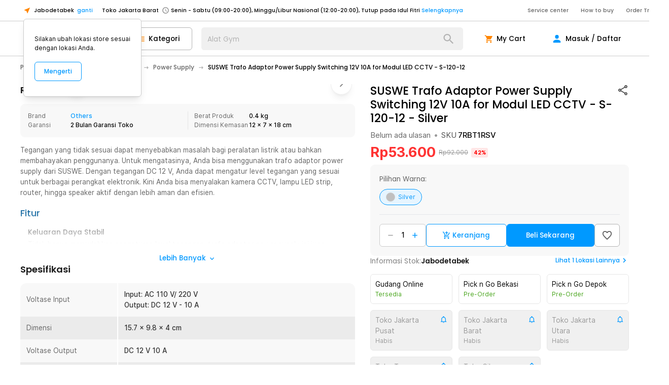

--- FILE ---
content_type: text/html; charset=utf-8
request_url: https://www.jakartanotebook.com/p/suswe-trafo-adaptor-power-supply-switching-12v-10a-for-modul-led-cctv-sus120w-silver?
body_size: 187612
content:
<!DOCTYPE html><html lang="id" style="scroll-behavior:smooth"><head><meta charSet="utf-8" data-next-head=""/><meta name="viewport" content="width=device-width, initial-scale=1.0, maximum-scale=1.0" data-next-head=""/><link rel="shortcut icon" type="image/x-icon" href="/images/logo-top.png" data-next-head=""/><meta property="og:type" content="website" data-next-head=""/><meta property="og:site_name" content="JakartaNotebook" data-next-head=""/><meta http-equiv="x-ua-compatible" content="IE=edge; chrome=1" data-next-head=""/><meta property="fb:admins" content="728132010" data-next-head=""/><meta name="keywords" content="jakarta notebook, jakarta, notebook,e-commerce, commerce, toko retail, toko, retail, toko online, online, toko lengkap, lengkap, pick up in store, Pick &amp; Go, belanja mudah, harga terjangkau, murah, unik, termurah,terlengkap, lengkap, unik, indonesia,harga murah,memory,ssd, ikat pinggang anti xray, timbangan badan, digital, rumah tangga, alat masak, fashion, beauty, make up, tas, dompet, online shop, online, traveling,perlengkapan, pancing,olahraga, kesehatan, kendaraan" data-next-head=""/><title data-next-head="">SUSWE Trafo Adaptor Power Supply Switching 12V 10A for Modul LED CCTV - S-120-12 - Silver - JakartaNotebook.com</title><meta name="robots" content="index,follow" data-next-head=""/><meta name="description" content="SUSWE Trafo Adaptor Power Supply Switching 12V 10A for Modul LED CCTV - S-120-12 termurah. Dapatkan dengan mudah SUSWE Trafo Adaptor Power Supply Switching 12V 10A for Modul LED CCTV - S-120-12 murah, garansi, dan bisa cicilan - Hanya di JakartaNotebook.com." data-next-head=""/><meta property="og:title" content="SUSWE Trafo Adaptor Power Supply Switching 12V 10A for Modul LED CCTV - S-120-12 - Silver - JakartaNotebook.com" data-next-head=""/><meta property="og:description" content="SUSWE Trafo Adaptor Power Supply Switching 12V 10A for Modul LED CCTV - S-120-12 termurah. Dapatkan dengan mudah SUSWE Trafo Adaptor Power Supply Switching 12V 10A for Modul LED CCTV - S-120-12 murah, garansi, dan bisa cicilan - Hanya di JakartaNotebook.com." data-next-head=""/><meta property="og:url" content="https://www.jakartanotebook.com/p/suswe-trafo-adaptor-power-supply-switching-12v-10a-for-modul-led-cctv-sus120w-silver" data-next-head=""/><meta property="og:image" content="https://upload.jaknot.com/2023/05/images/products/189073/original/suswe-trafo-adaptor-power-supply-switching-12v-10a-for-modul-led-cctv-s-120-12.jpg" data-next-head=""/><meta property="og:image" content="https://upload.jaknot.com/2023/05/images/products/fdec7f/original/suswe-trafo-adaptor-power-supply-switching-12v-10a-for-modul-led-cctv-s-120-12.jpg" data-next-head=""/><meta property="og:image" content="https://upload.jaknot.com/2023/05/images/products/445599/original/suswe-trafo-adaptor-power-supply-switching-12v-10a-for-modul-led-cctv-s-120-12.jpg" data-next-head=""/><meta property="og:image" content="https://upload.jaknot.com/2023/05/images/products/9d466e/original/suswe-trafo-adaptor-power-supply-switching-12v-10a-for-modul-led-cctv-s-120-12.jpg" data-next-head=""/><meta property="og:image" content="https://upload.jaknot.com/2023/05/images/products/44f737/original/suswe-trafo-adaptor-power-supply-switching-12v-10a-for-modul-led-cctv-s-120-12.jpg" data-next-head=""/><meta property="og:image" content="https://upload.jaknot.com/2023/04/images/products/98f36e/original/suswe-trafo-adaptor-power-supply-switching-12v-10a-for-modul-led-cctv-sus120w.jpg" data-next-head=""/><meta property="og:image" content="https://upload.jaknot.com/2023/05/images/products/9da612/original/suswe-trafo-adaptor-power-supply-switching-12v-10a-for-modul-led-cctv-s-120-12.jpg" data-next-head=""/><link rel="canonical" href="https://www.jakartanotebook.com/p/suswe-trafo-adaptor-power-supply-switching-12v-10a-for-modul-led-cctv-sus120w-silver" data-next-head=""/><link rel="preload" href="https://static.jakartanotebook.com/frontend/_next/static/css/4b7efaf0d5219278.css" as="style"/><link rel="preload" href="https://static.jakartanotebook.com/frontend/_next/static/css/fdc285d641465986.css" as="style"/><meta name="sentry-trace" content="ba93bf51de39a24aa834dd99168782c1-53988e2e41963020-0"/><meta name="baggage" content="sentry-environment=production,sentry-release=cfa95144cafb54c58403f783c295910226376284,sentry-public_key=86b9e7415b533d405496303a929a0516,sentry-trace_id=ba93bf51de39a24aa834dd99168782c1,sentry-sampled=false,sentry-sample_rand=0.4945567549007528,sentry-sample_rate=0.001"/><noscript data-next-head=""><img height="1" width="1" style="display:none" src="https://www.facebook.com/tr?id=657292504435370&amp;ev=PageView&amp;noscript=1"/></noscript><script data-rh="true" type="application/ld+json" data-next-head="">[{"@context":"https://schema.org","@type":"ProductGroup","@id":"#zq2Pdm","productGroupID":"zq2Pdm","name":"SUSWE Trafo Adaptor Power Supply Switching 12V 10A for Modul LED CCTV - S-120-12","description":"Tegangan yang tidak sesuai dapat menyebabkan masalah bagi peralatan listrik atau bahkan membahayakan penggunanya. Untuk mengatasinya, Anda bisa menggunakan trafo adaptor power supply dari SUSWE. Dengan tegangan DC 12 V, Anda dapat mengatur level tegangan yang sesuai untuk berbagai perangkat elektronik. Kini Anda bisa menyalakan kamera CCTV, lampu LED strip, router, hingga speaker aktif dengan lebih aman dan efisien.","brand":{"@type":"Brand","name":"Others"},"variesBy":["https://schema.org/color"],"hasVariant":[{"@id":"https://www.jakartanotebook.com/p/suswe-trafo-adaptor-power-supply-switching-12v-10a-for-modul-led-cctv-sus120w-silver"}]},{"@context":"https://schema.org","@type":"Product","isVariantOf":{"@id":"#zq2Pdm"},"sku":"7RBT1RSV","name":"SUSWE Trafo Adaptor Power Supply Switching 12V 10A for Modul LED CCTV - S-120-12","description":"Tegangan yang tidak sesuai dapat menyebabkan masalah bagi peralatan listrik atau bahkan membahayakan penggunanya. Untuk mengatasinya, Anda bisa menggunakan trafo adaptor power supply dari SUSWE. Dengan tegangan DC 12 V, Anda dapat mengatur level tegangan yang sesuai untuk berbagai perangkat elektronik. Kini Anda bisa menyalakan kamera CCTV, lampu LED strip, router, hingga speaker aktif dengan lebih aman dan efisien.","image":"https://upload.jaknot.com/2023/05/images/products/189073/thumbnail/suswe-trafo-adaptor-power-supply-switching-12v-10a-for-modul-led-cctv-s-120-12.jpg","offers":{"@type":"Offer","url":"https://www.jakartanotebook.com/p/suswe-trafo-adaptor-power-supply-switching-12v-10a-for-modul-led-cctv-sus120w-silver","price":53600,"priceCurrency":"IDR","itemCondition":"https://schema.org/NewCondition","availability":"https://schema.org/InStock","shippingDetails":{"@type":"OfferShippingDetails","shippingRate":{"@type":"MonetaryAmount","maxValue":0,"currency":"IDR"},"shippingDestination":{"@type":"DefinedRegion","addressCountry":"ID"},"deliveryTime":{"@type":"ShippingDeliveryTime","handlingTime":{"@type":"QuantitativeValue","minValue":0,"maxValue":2,"unitCode":"DAY"},"transitTime":{"@type":"QuantitativeValue","minValue":1,"maxValue":1,"unitCode":"DAY"}}},"hasMerchantReturnPolicy":{"@type":"MerchantReturnPolicy","applicableCountry":"ID","returnPolicyCategory":"https://schema.org/MerchantReturnFiniteReturnWindow","merchantReturnDays":7,"returnMethod":"https://schema.org/ReturnByMail","returnFees":"https://schema.org/ReturnFeesCustomerResponsibility"}},"color":"Silver"}]</script><script data-rh="true" type="application/ld+json" data-next-head="">{"@context":"https://schema.org","@type":"Organization","name":"JakartaNotebook","url":"https://www.jakartanotebook.com/","logo":"https://www.jakartanotebook.com/images/new/logo.png","contactPoint":{"@type":"ContactPoint","telephone":"+62 2139700200","contactType":"sales","areaServed":"ID"},"department":[{"@type":"Store","name":"JakartaNotebook Semarang","address":{"@type":"PostalAddress","addressLocality":"Semarang"}},{"@type":"Store","name":"JakartaNotebook Surabaya Timur","address":{"@type":"PostalAddress","addressLocality":"Surabaya Timur"}},{"@type":"Store","name":"JakartaNotebook Bandung","address":{"@type":"PostalAddress","addressLocality":"Bandung"}},{"@type":"Store","name":"JakartaNotebook Tangerang","address":{"@type":"PostalAddress","addressLocality":"Tangerang"}},{"@type":"Store","name":"JakartaNotebook Surabaya Barat","address":{"@type":"PostalAddress","addressLocality":"Surabaya Barat"}},{"@type":"Store","name":"JakartaNotebook Medan","address":{"@type":"PostalAddress","addressLocality":"Medan"}},{"@type":"Store","name":"JakartaNotebook Yogyakarta","address":{"@type":"PostalAddress","addressLocality":"Yogyakarta"}},{"@type":"Store","name":"JakartaNotebook Jakarta Utara","address":{"@type":"PostalAddress","addressLocality":"Jakarta Utara"}},{"@type":"Store","name":"JakartaNotebook Jakarta Pusat","address":{"@type":"PostalAddress","addressLocality":"Jakarta Pusat"}},{"@type":"Store","name":"JakartaNotebook Bekasi","address":{"@type":"PostalAddress","addressLocality":"Bekasi"}},{"@type":"Store","name":"JakartaNotebook Depok","address":{"@type":"PostalAddress","addressLocality":"Depok"}},{"@type":"Store","name":"JakartaNotebook Makassar","address":{"@type":"PostalAddress","addressLocality":"Makassar"}},{"@type":"Store","name":"JakartaNotebook Cikupa","address":{"@type":"PostalAddress","addressLocality":"Cikupa"}}]}</script><script type="application/ld+json" data-next-head="">{"@context":"https://schema.org","@type":"BreadcrumbList","itemListElement":[{"@type":"ListItem","position":1,"item":{"@id":"https://www.jakartanotebook.com/category/pc-and-laptop","name":"PC &amp; Laptop"}},{"@type":"ListItem","position":2,"item":{"@id":"https://www.jakartanotebook.com/category/komponen-komputer","name":"Komponen Komputer"}},{"@type":"ListItem","position":3,"item":{"@id":"https://www.jakartanotebook.com/category/power-supply","name":"Power Supply"}}]}</script><link rel="stylesheet" href="https://static.jakartanotebook.com/frontend/_next/static/css/4b7efaf0d5219278.css" data-n-g=""/><link rel="stylesheet" href="https://static.jakartanotebook.com/frontend/_next/static/css/fdc285d641465986.css" data-n-p=""/><noscript data-n-css=""></noscript><script defer="" noModule="" src="https://static.jakartanotebook.com/frontend/_next/static/chunks/polyfills-42372ed130431b0a.js"></script><script src="https://static.jakartanotebook.com/frontend/_next/static/chunks/webpack-e5fe938327acd0f1.js" defer=""></script><script src="https://static.jakartanotebook.com/frontend/_next/static/chunks/framework-bc687a67b6298138.js" defer=""></script><script src="https://static.jakartanotebook.com/frontend/_next/static/chunks/main-73a7da68c4638081.js" defer=""></script><script src="https://static.jakartanotebook.com/frontend/_next/static/chunks/pages/_app-058ff677b6014045.js" defer=""></script><script src="https://static.jakartanotebook.com/frontend/_next/static/chunks/9382-9587c1bc95788d99.js" defer=""></script><script src="https://static.jakartanotebook.com/frontend/_next/static/chunks/3992-7985236b83aee30c.js" defer=""></script><script src="https://static.jakartanotebook.com/frontend/_next/static/chunks/4559-76b738f204939725.js" defer=""></script><script src="https://static.jakartanotebook.com/frontend/_next/static/chunks/3059-fd07a9c9d894c2af.js" defer=""></script><script src="https://static.jakartanotebook.com/frontend/_next/static/chunks/pages/p/%5B%5B...slug%5D%5D-62e79c5b9448ac9e.js" defer=""></script><script src="https://static.jakartanotebook.com/frontend/_next/static/FmYA9xZzyvz0pzfuIPNWa/_buildManifest.js" defer=""></script><script src="https://static.jakartanotebook.com/frontend/_next/static/FmYA9xZzyvz0pzfuIPNWa/_ssgManifest.js" defer=""></script><style data-styled="" data-styled-version="5.3.11">.hbDSxv{fill:currentColor;width:1em;height:1em;display:inline-block;vertical-align:text-bottom;font-size:1.25em;-webkit-flex-shrink:0;-ms-flex-negative:0;flex-shrink:0;-webkit-user-select:none;-moz-user-select:none;-ms-user-select:none;user-select:none;}/*!sc*/
data-styled.g1[id="Icon___StyledSvg-sc-rhuc26-0"]{content:"hbDSxv,"}/*!sc*/
.bQwRqy{position:relative;height:100%;width:100%;overflow:hidden;overscroll-behavior:none;}/*!sc*/
data-styled.g2[id="Carousel___StyledDiv-sc-97t451-0"]{content:"bQwRqy,"}/*!sc*/
.hLFkSl[data-gte='xs']{display:none;}/*!sc*/
@media (min-width:360px){.hLFkSl[data-gte='xs']{display:block;}}/*!sc*/
.hLFkSl[data-gte='sm']{display:none;}/*!sc*/
@media (min-width:640px){.hLFkSl[data-gte='sm']{display:block;}}/*!sc*/
.hLFkSl[data-gte='md']{display:none;}/*!sc*/
@media (min-width:768px){.hLFkSl[data-gte='md']{display:block;}}/*!sc*/
.hLFkSl[data-gte='lg']{display:none;}/*!sc*/
@media (min-width:1024px){.hLFkSl[data-gte='lg']{display:block;}}/*!sc*/
.hLFkSl[data-gte='xl']{display:none;}/*!sc*/
@media (min-width:1280px){.hLFkSl[data-gte='xl']{display:block;}}/*!sc*/
.hLFkSl[data-gte='2xl']{display:none;}/*!sc*/
@media (min-width:1536px){.hLFkSl[data-gte='2xl']{display:block;}}/*!sc*/
.hLFkSl[data-gte='3xl']{display:none;}/*!sc*/
@media (min-width:1920px){.hLFkSl[data-gte='3xl']{display:block;}}/*!sc*/
@media (min-width:360px){.hLFkSl[data-lt='xs']{display:none;}}/*!sc*/
@media (min-width:640px){.hLFkSl[data-lt='sm']{display:none;}}/*!sc*/
@media (min-width:768px){.hLFkSl[data-lt='md']{display:none;}}/*!sc*/
@media (min-width:1024px){.hLFkSl[data-lt='lg']{display:none;}}/*!sc*/
@media (min-width:1280px){.hLFkSl[data-lt='xl']{display:none;}}/*!sc*/
@media (min-width:1536px){.hLFkSl[data-lt='2xl']{display:none;}}/*!sc*/
@media (min-width:1920px){.hLFkSl[data-lt='3xl']{display:none;}}/*!sc*/
data-styled.g3[id="tailwind-screens__ResponsiveDiv-sc-1jwonwb-0"]{content:"hLFkSl,"}/*!sc*/
.cRwnEd{position:relative;display:inline-block;}/*!sc*/
.cRwnEd .MuiBadge-badge{position:absolute;top:0px;right:0px;--tw-translate-x:50%;-webkit-transform:translate(var(--tw-translate-x),var(--tw-translate-y)) rotate(var(--tw-rotate)) skewX(var(--tw-skew-x)) skewY(var(--tw-skew-y)) scaleX(var(--tw-scale-x)) scaleY(var(--tw-scale-y));-ms-transform:translate(var(--tw-translate-x),var(--tw-translate-y)) rotate(var(--tw-rotate)) skewX(var(--tw-skew-x)) skewY(var(--tw-skew-y)) scaleX(var(--tw-scale-x)) scaleY(var(--tw-scale-y));transform:translate(var(--tw-translate-x),var(--tw-translate-y)) rotate(var(--tw-rotate)) skewX(var(--tw-skew-x)) skewY(var(--tw-skew-y)) scaleX(var(--tw-scale-x)) scaleY(var(--tw-scale-y));--tw-translate-y:-50%;border-radius:0.75rem;--tw-bg-opacity:1;background-color:rgb(255 0 0 / var(--tw-bg-opacity));padding-left:0.375rem;padding-right:0.375rem;text-align:center;font-family:"inter-ui",ui-sans-serif,system-ui,-apple-system,BlinkMacSystemFont,"Segoe UI",Roboto,"Helvetica Neue",Arial,"Noto Sans",sans-serif,"Apple Color Emoji","Segoe UI Emoji","Segoe UI Symbol","Noto Color Emoji";font-size:0.875rem;line-height:1.25rem;font-weight:600;--tw-text-opacity:1;color:rgb(255 255 255 / var(--tw-text-opacity));min-width:1.25rem;}/*!sc*/
.cRwnEd .MuiBadge-invisible{display:none;}/*!sc*/
data-styled.g9[id="Badge__StyledBadge-sc-z3yf7r-0"]{content:"cRwnEd,"}/*!sc*/
.hgKTke{pointer-events:none;position:absolute;height:2rem;width:2rem;border-radius:9999px;}/*!sc*/
data-styled.g10[id="sc-gEvEer"]{content:"hgKTke,"}/*!sc*/
.hCbJNr{position:relative;display:-webkit-box;display:-webkit-flex;display:-ms-flexbox;display:flex;-webkit-align-items:center;-webkit-box-align:center;-ms-flex-align:center;align-items:center;overflow:hidden;white-space:nowrap;border-radius:9999px;border-width:1px;border-style:solid;--tw-border-opacity:1;border-color:rgb(204 204 204 / var(--tw-border-opacity));--tw-bg-opacity:1;background-color:rgb(255 255 255 / var(--tw-bg-opacity));padding-top:0.5rem;padding-bottom:0.5rem;padding-left:1rem;padding-right:1rem;font-family:"inter-ui",ui-sans-serif,system-ui,-apple-system,BlinkMacSystemFont,"Segoe UI",Roboto,"Helvetica Neue",Arial,"Noto Sans",sans-serif,"Apple Color Emoji","Segoe UI Emoji","Segoe UI Symbol","Noto Color Emoji";}/*!sc*/
.hCbJNr:hover{cursor:pointer;--tw-bg-opacity:1;background-color:rgb(248 248 248 / var(--tw-bg-opacity));}/*!sc*/
.hCbJNr:focus{--tw-bg-opacity:1;background-color:rgb(248 248 248 / var(--tw-bg-opacity));}/*!sc*/
.hCbJNr[data-disabled='true']{pointer-events:none;--tw-text-opacity:1;color:rgb(179 179 179 / var(--tw-text-opacity));}/*!sc*/
.hCbJNr[data-disabled='true']:hover{cursor:auto;--tw-bg-opacity:1;background-color:rgb(255 255 255 / var(--tw-bg-opacity));}/*!sc*/
.hCbJNr[data-activated='true']{--tw-border-opacity:1;border-color:rgb(0 153 255 / var(--tw-border-opacity));--tw-bg-opacity:1;background-color:rgb(230 245 255 / var(--tw-bg-opacity));--tw-text-opacity:1;color:rgb(0 153 255 / var(--tw-text-opacity));}/*!sc*/
data-styled.g12[id="Chip__StyledChip-sc-8powos-0"]{content:"hCbJNr,"}/*!sc*/
.jNRDtE{display:-webkit-box;display:-webkit-flex;display:-ms-flexbox;display:flex;}/*!sc*/
data-styled.g13[id="Chip___StyledDiv-sc-8powos-1"]{content:"jNRDtE,"}/*!sc*/
.kYWUEZ{vertical-align:middle;outline:2px solid transparent;outline-offset:2px;}/*!sc*/
data-styled.g18[id="Table__Row-sc-o6pk2f-2"]{content:"kYWUEZ,"}/*!sc*/
.ehdjJS{padding:1rem;}/*!sc*/
data-styled.g19[id="Table__Cell-sc-o6pk2f-3"]{content:"ehdjJS,"}/*!sc*/
.bHoubO{width:100%;}/*!sc*/
data-styled.g20[id="Table__StyledTable-sc-o6pk2f-4"]{content:"bHoubO,"}/*!sc*/
.bIjzhI{cursor:pointer;font-weight:500;--tw-text-opacity:1;color:rgb(0 153 255 / var(--tw-text-opacity));}/*!sc*/
.bIjzhI:hover{--tw-text-opacity:1;color:rgb(0 122 204 / var(--tw-text-opacity));}/*!sc*/
.bIjzhI:focus{--tw-text-opacity:1;color:rgb(0 122 204 / var(--tw-text-opacity));}/*!sc*/
.bIjzhI[data-underline='hover']:hover{-webkit-text-decoration-line:underline;text-decoration-line:underline;}/*!sc*/
.bIjzhI[data-underline='always']{-webkit-text-decoration-line:underline;text-decoration-line:underline;}/*!sc*/
data-styled.g21[id="Link__StyledAnchor-sc-10zaeh4-0"]{content:"bIjzhI,"}/*!sc*/
.gaFNYY{position:fixed;top:0px;right:0px;bottom:0px;left:0px;z-index:10000;}/*!sc*/
data-styled.g22[id="Modal__ModalRoot-sc-1c3etnt-0"]{content:"gaFNYY,"}/*!sc*/
.epjDRY{display:-webkit-box;display:-webkit-flex;display:-ms-flexbox;display:flex;-webkit-align-items:center;-webkit-box-align:center;-ms-flex-align:center;align-items:center;padding-top:1rem;padding-bottom:1rem;padding-left:2rem;padding-right:2rem;text-align:left;font-size:1.125rem;line-height:1.75rem;}/*!sc*/
.epjDRY[data-button='true']{cursor:pointer;}/*!sc*/
.epjDRY[data-button='true']:hover{--tw-bg-opacity:.05;background-color:rgb(0 0 0 / var(--tw-bg-opacity));}/*!sc*/
.epjDRY[data-divider]{border-bottom-width:1px;--tw-border-opacity:1;border-color:rgb(204 204 204 / var(--tw-border-opacity));}/*!sc*/
.epjDRY[data-active]{font-weight:600;--tw-text-opacity:1;color:rgb(0 153 255 / var(--tw-text-opacity));}/*!sc*/
.epjDRY[disabled]{--tw-text-opacity:1;color:rgb(179 179 179 / var(--tw-text-opacity));}/*!sc*/
.epjDRY[disabled]:hover{background-color:transparent;}/*!sc*/
data-styled.g24[id="List__StyledListItem-sc-gugysv-0"]{content:"epjDRY,"}/*!sc*/
.jyrLJO{display:-webkit-box;display:-webkit-flex;display:-ms-flexbox;display:flex;-webkit-flex-direction:column;-ms-flex-direction:column;flex-direction:column;}/*!sc*/
data-styled.g28[id="List__StyledList-sc-gugysv-4"]{content:"jyrLJO,"}/*!sc*/
.hwXhtG{position:relative;overflow:hidden;}/*!sc*/
data-styled.g29[id="List___StyledDiv-sc-gugysv-5"]{content:"hwXhtG,"}/*!sc*/
.jiGhvn{--tw-bg-opacity:1;background-color:rgb(255 255 255 / var(--tw-bg-opacity));--tw-shadow:0 10px 15px -3px rgb(0 0 0 / 0.1),0 4px 6px -4px rgb(0 0 0 / 0.1);--tw-shadow-colored:0 10px 15px -3px var(--tw-shadow-color),0 4px 6px -4px var(--tw-shadow-color);box-shadow:var(--tw-ring-offset-shadow,0 0 #0000),var(--tw-ring-shadow,0 0 #0000),var(--tw-shadow);}/*!sc*/
data-styled.g30[id="Paper___StyledDiv-sc-1ow4efr-0"]{content:"jiGhvn,"}/*!sc*/
.ftAvmE{--tw-text-opacity:1;color:rgb(255 133 0 / var(--tw-text-opacity));}/*!sc*/
.ftAvmE[data-selection='true']:hover{cursor:pointer;}/*!sc*/
.ftAvmE[data-selection='true']:focus{cursor:pointer;}/*!sc*/
data-styled.g32[id="Rating__FullStar-sc-w6oq4b-1"]{content:"ftAvmE,"}/*!sc*/
.dGrJpg{pointer-events:none;position:absolute;left:0px;right:0px;box-sizing:border-box;display:-webkit-box;display:-webkit-flex;display:-ms-flexbox;display:flex;height:100%;width:100%;}/*!sc*/
data-styled.g45[id="Input__InputDecoration-sc-1en4ex3-0"]{content:"dGrJpg,"}/*!sc*/
.jMsOMj{position:relative;top:50%;z-index:-1;display:inline-block;-webkit-transform-origin:0%;-ms-transform-origin:0%;transform-origin:0%;--tw-translate-y:-50%;-webkit-transform:translate(var(--tw-translate-x),var(--tw-translate-y)) rotate(var(--tw-rotate)) skewX(var(--tw-skew-x)) skewY(var(--tw-skew-y)) scaleX(var(--tw-scale-x)) scaleY(var(--tw-scale-y));-ms-transform:translate(var(--tw-translate-x),var(--tw-translate-y)) rotate(var(--tw-rotate)) skewX(var(--tw-skew-x)) skewY(var(--tw-skew-y)) scaleX(var(--tw-scale-x)) scaleY(var(--tw-scale-y));transform:translate(var(--tw-translate-x),var(--tw-translate-y)) rotate(var(--tw-rotate)) skewX(var(--tw-skew-x)) skewY(var(--tw-skew-y)) scaleX(var(--tw-scale-x)) scaleY(var(--tw-scale-y));padding-left:0.25rem;padding-right:0.25rem;font-size:1.125rem;line-height:1.75rem;--tw-text-opacity:1;color:currentColor;-webkit-transition-duration:300ms;transition-duration:300ms;}/*!sc*/
data-styled.g46[id="Input__Label-sc-1en4ex3-1"]{content:"jMsOMj,"}/*!sc*/
.hhhFNs{--tw-text-opacity:1;color:rgb(179 179 179 / var(--tw-text-opacity));}/*!sc*/
.ibwQux{padding-left:2.25rem;}/*!sc*/
data-styled.g47[id="Input___StyledLabel-sc-1en4ex3-2"]{content:"hhhFNs,ibwQux,"}/*!sc*/
.eMonsy{position:relative;z-index:0;box-sizing:border-box;display:-webkit-inline-box;display:-webkit-inline-flex;display:-ms-inline-flexbox;display:inline-flex;width:100%;border-radius:0.5rem;font-family:"inter-ui",ui-sans-serif,system-ui,-apple-system,BlinkMacSystemFont,"Segoe UI",Roboto,"Helvetica Neue",Arial,"Noto Sans",sans-serif,"Apple Color Emoji","Segoe UI Emoji","Segoe UI Symbol","Noto Color Emoji";font-size:1.125rem;line-height:1.75rem;font-family:"poppins",ui-sans-serif,system-ui,-apple-system,BlinkMacSystemFont,"Segoe UI",Roboto,"Helvetica Neue",Arial,"Noto Sans",sans-serif,"Apple Color Emoji","Segoe UI Emoji","Segoe UI Symbol","Noto Color Emoji";}/*!sc*/
.eMonsy input[type='number']::-webkit-inner-spin-button,.eMonsy input[type='number']::-webkit-outer-spin-button{-webkit-appearance:none;-moz-appearance:none;-webkit-appearance:none;-moz-appearance:none;appearance:none;margin:0;}/*!sc*/
.eMonsy input[type='number']{-webkit-appearance:textfield;-moz-appearance:textfield;-webkit-appearance:textfield;-moz-appearance:textfield;appearance:textfield;}/*!sc*/
.eMonsy input + .Input__InputDecoration-sc-1en4ex3-0 div:nth-of-type(1),.eMonsy textarea + .Input__InputDecoration-sc-1en4ex3-0 div:nth-of-type(1),.eMonsy input + .Input__InputDecoration-sc-1en4ex3-0 div:nth-of-type(2),.eMonsy textarea + .Input__InputDecoration-sc-1en4ex3-0 div:nth-of-type(2),.eMonsy input + .Input__InputDecoration-sc-1en4ex3-0 div:nth-of-type(3),.eMonsy textarea + .Input__InputDecoration-sc-1en4ex3-0 div:nth-of-type(3){border-width:0;}/*!sc*/
.eMonsy input:not(:focus-within)::-webkit-input-placeholder,.eMonsy textarea:not(:focus-within)::-webkit-input-placeholder{--tw-placeholder-opacity:0;color:rgb(153 153 153 / var(--tw-placeholder-opacity));}/*!sc*/
.eMonsy input:not(:focus-within)::-moz-placeholder,.eMonsy textarea:not(:focus-within)::-moz-placeholder{--tw-placeholder-opacity:0;color:rgb(153 153 153 / var(--tw-placeholder-opacity));}/*!sc*/
.eMonsy input:not(:focus-within):-ms-input-placeholder,.eMonsy textarea:not(:focus-within):-ms-input-placeholder{--tw-placeholder-opacity:0;color:rgb(153 153 153 / var(--tw-placeholder-opacity));}/*!sc*/
.eMonsy input:not(:focus-within)::placeholder,.eMonsy textarea:not(:focus-within)::placeholder{--tw-placeholder-opacity:0;color:rgb(153 153 153 / var(--tw-placeholder-opacity));}/*!sc*/
.eMonsy input:disabled + .Input__InputDecoration-sc-1en4ex3-0,.eMonsy textarea:disabled + .Input__InputDecoration-sc-1en4ex3-0{--tw-text-opacity:1;color:rgb(179 179 179 / var(--tw-text-opacity));}/*!sc*/
.eMonsy input:not(:placeholder-shown) + .Input__InputDecoration-sc-1en4ex3-0 div:nth-of-type(1),.eMonsy textarea:not(:placeholder-shown) + .Input__InputDecoration-sc-1en4ex3-0 div:nth-of-type(1){border-width:1px;border-right-width:0;}/*!sc*/
.eMonsy input:not(:placeholder-shown) + .Input__InputDecoration-sc-1en4ex3-0 div:nth-of-type(2),.eMonsy textarea:not(:placeholder-shown) + .Input__InputDecoration-sc-1en4ex3-0 div:nth-of-type(2){border-width:0;border-bottom-width:1px;}/*!sc*/
.eMonsy input:not(:placeholder-shown) + .Input__InputDecoration-sc-1en4ex3-0 div:nth-of-type(3),.eMonsy textarea:not(:placeholder-shown) + .Input__InputDecoration-sc-1en4ex3-0 div:nth-of-type(3){border-width:1px;border-left-width:0;}/*!sc*/
.eMonsy input:focus-within + .Input__InputDecoration-sc-1en4ex3-0,.eMonsy textarea:focus-within + .Input__InputDecoration-sc-1en4ex3-0{--tw-text-opacity:1;color:rgb(0 153 255 / var(--tw-text-opacity));}/*!sc*/
.eMonsy input:focus-within + .Input__InputDecoration-sc-1en4ex3-0 div:nth-of-type(1),.eMonsy textarea:focus-within + .Input__InputDecoration-sc-1en4ex3-0 div:nth-of-type(1){border-width:2px;border-right-width:0;}/*!sc*/
.eMonsy input:focus-within + .Input__InputDecoration-sc-1en4ex3-0 div:nth-of-type(2),.eMonsy textarea:focus-within + .Input__InputDecoration-sc-1en4ex3-0 div:nth-of-type(2){border-width:0;border-bottom-width:2px;}/*!sc*/
.eMonsy input:focus-within + .Input__InputDecoration-sc-1en4ex3-0 div:nth-of-type(3),.eMonsy textarea:focus-within + .Input__InputDecoration-sc-1en4ex3-0 div:nth-of-type(3){border-width:2px;border-left-width:0;}/*!sc*/
.eMonsy input:focus-within + .Input__InputDecoration-sc-1en4ex3-0 .Input__Label-sc-1en4ex3-1,.eMonsy textarea:focus-within + .Input__InputDecoration-sc-1en4ex3-0 .Input__Label-sc-1en4ex3-1,.eMonsy input:not(:placeholder-shown) + .Input__InputDecoration-sc-1en4ex3-0 .Input__Label-sc-1en4ex3-1,.eMonsy textarea:not(:placeholder-shown) + .Input__InputDecoration-sc-1en4ex3-0 .Input__Label-sc-1en4ex3-1{top:0px;z-index:0;--tw-translate-y:-50%;-webkit-transform:translate(var(--tw-translate-x),var(--tw-translate-y)) rotate(var(--tw-rotate)) skewX(var(--tw-skew-x)) skewY(var(--tw-skew-y)) scaleX(var(--tw-scale-x)) scaleY(var(--tw-scale-y));-ms-transform:translate(var(--tw-translate-x),var(--tw-translate-y)) rotate(var(--tw-rotate)) skewX(var(--tw-skew-x)) skewY(var(--tw-skew-y)) scaleX(var(--tw-scale-x)) scaleY(var(--tw-scale-y));transform:translate(var(--tw-translate-x),var(--tw-translate-y)) rotate(var(--tw-rotate)) skewX(var(--tw-skew-x)) skewY(var(--tw-skew-y)) scaleX(var(--tw-scale-x)) scaleY(var(--tw-scale-y));padding-left:0.25rem;padding-right:0.25rem;padding-top:0px;padding-bottom:0.25rem;font-size:1rem;line-height:1.5rem;display:none;}/*!sc*/
.eMonsy input:focus-within + .Input__InputDecoration-sc-1en4ex3-0 div:nth-of-type(1),.eMonsy textarea:focus-within + .Input__InputDecoration-sc-1en4ex3-0 div:nth-of-type(1),.eMonsy input:not(:placeholder-shown) + .Input__InputDecoration-sc-1en4ex3-0 div:nth-of-type(1),.eMonsy textarea:not(:placeholder-shown) + .Input__InputDecoration-sc-1en4ex3-0 div:nth-of-type(1),.eMonsy input:focus-within + .Input__InputDecoration-sc-1en4ex3-0 div:nth-of-type(2),.eMonsy textarea:focus-within + .Input__InputDecoration-sc-1en4ex3-0 div:nth-of-type(2),.eMonsy input:not(:placeholder-shown) + .Input__InputDecoration-sc-1en4ex3-0 div:nth-of-type(2),.eMonsy textarea:not(:placeholder-shown) + .Input__InputDecoration-sc-1en4ex3-0 div:nth-of-type(2),.eMonsy input:focus-within + .Input__InputDecoration-sc-1en4ex3-0 div:nth-of-type(3),.eMonsy textarea:focus-within + .Input__InputDecoration-sc-1en4ex3-0 div:nth-of-type(3),.eMonsy input:not(:placeholder-shown) + .Input__InputDecoration-sc-1en4ex3-0 div:nth-of-type(3),.eMonsy textarea:not(:placeholder-shown) + .Input__InputDecoration-sc-1en4ex3-0 div:nth-of-type(3){border-width:0;--tw-border-opacity:1;border-color:rgb(179 179 179 / var(--tw-border-opacity));}/*!sc*/
.eMonsy[data-force-focus-state='true'] input + .Input__InputDecoration-sc-1en4ex3-0,.eMonsy[data-force-focus-state='true'] textarea + .Input__InputDecoration-sc-1en4ex3-0{--tw-text-opacity:1;color:rgb(0 153 255 / var(--tw-text-opacity));}/*!sc*/
.eMonsy[data-force-focus-state='true'] input + .Input__InputDecoration-sc-1en4ex3-0 div:nth-of-type(1),.eMonsy[data-force-focus-state='true'] textarea + .Input__InputDecoration-sc-1en4ex3-0 div:nth-of-type(1){border-width:2px;border-right-width:0;}/*!sc*/
.eMonsy[data-force-focus-state='true'] input + .Input__InputDecoration-sc-1en4ex3-0 div:nth-of-type(2),.eMonsy[data-force-focus-state='true'] textarea + .Input__InputDecoration-sc-1en4ex3-0 div:nth-of-type(2){border-width:0;border-top-width:2px;border-bottom-width:2px;}/*!sc*/
.eMonsy[data-force-focus-state='true'] input + .Input__InputDecoration-sc-1en4ex3-0 div:nth-of-type(3),.eMonsy[data-force-focus-state='true'] textarea + .Input__InputDecoration-sc-1en4ex3-0 div:nth-of-type(3){border-width:2px;border-left-width:0;}/*!sc*/
.eMonsy[data-force-focus-state='true'] input:not(:placeholder-shown) + .Input__InputDecoration-sc-1en4ex3-0 div:nth-of-type(2),.eMonsy[data-force-focus-state='true'] textarea:not(:placeholder-shown) + .Input__InputDecoration-sc-1en4ex3-0 div:nth-of-type(2){border-top-width:0;}/*!sc*/
.ciEXJq{position:relative;z-index:0;box-sizing:border-box;display:-webkit-inline-box;display:-webkit-inline-flex;display:-ms-inline-flexbox;display:inline-flex;width:100%;border-radius:0.5rem;font-family:"inter-ui",ui-sans-serif,system-ui,-apple-system,BlinkMacSystemFont,"Segoe UI",Roboto,"Helvetica Neue",Arial,"Noto Sans",sans-serif,"Apple Color Emoji","Segoe UI Emoji","Segoe UI Symbol","Noto Color Emoji";font-size:1.125rem;line-height:1.75rem;font-family:"inter-ui",ui-sans-serif,system-ui,-apple-system,BlinkMacSystemFont,"Segoe UI",Roboto,"Helvetica Neue",Arial,"Noto Sans",sans-serif,"Apple Color Emoji","Segoe UI Emoji","Segoe UI Symbol","Noto Color Emoji";}/*!sc*/
.ciEXJq input[type='number']::-webkit-inner-spin-button,.ciEXJq input[type='number']::-webkit-outer-spin-button{-webkit-appearance:none;-moz-appearance:none;-webkit-appearance:none;-moz-appearance:none;appearance:none;margin:0;}/*!sc*/
.ciEXJq input[type='number']{-webkit-appearance:textfield;-moz-appearance:textfield;-webkit-appearance:textfield;-moz-appearance:textfield;appearance:textfield;}/*!sc*/
.ciEXJq input + .Input__InputDecoration-sc-1en4ex3-0,.ciEXJq textarea + .Input__InputDecoration-sc-1en4ex3-0{--tw-text-opacity:1;color:rgb(179 179 179 / var(--tw-text-opacity));}/*!sc*/
.ciEXJq input:not(:focus-within)::-webkit-input-placeholder,.ciEXJq textarea:not(:focus-within)::-webkit-input-placeholder{--tw-placeholder-opacity:0;color:rgb(153 153 153 / var(--tw-placeholder-opacity));}/*!sc*/
.ciEXJq input:not(:focus-within)::-moz-placeholder,.ciEXJq textarea:not(:focus-within)::-moz-placeholder{--tw-placeholder-opacity:0;color:rgb(153 153 153 / var(--tw-placeholder-opacity));}/*!sc*/
.ciEXJq input:not(:focus-within):-ms-input-placeholder,.ciEXJq textarea:not(:focus-within):-ms-input-placeholder{--tw-placeholder-opacity:0;color:rgb(153 153 153 / var(--tw-placeholder-opacity));}/*!sc*/
.ciEXJq input:not(:focus-within)::placeholder,.ciEXJq textarea:not(:focus-within)::placeholder{--tw-placeholder-opacity:0;color:rgb(153 153 153 / var(--tw-placeholder-opacity));}/*!sc*/
.ciEXJq input:hover + .Input__InputDecoration-sc-1en4ex3-0,.ciEXJq textarea:hover + .Input__InputDecoration-sc-1en4ex3-0{--tw-text-opacity:1;color:rgb(102 102 102 / var(--tw-text-opacity));}/*!sc*/
.ciEXJq input:disabled + .Input__InputDecoration-sc-1en4ex3-0,.ciEXJq textarea:disabled + .Input__InputDecoration-sc-1en4ex3-0{--tw-text-opacity:1;color:rgb(179 179 179 / var(--tw-text-opacity));}/*!sc*/
.ciEXJq input:not(:placeholder-shown) + .Input__InputDecoration-sc-1en4ex3-0 div:nth-of-type(1),.ciEXJq textarea:not(:placeholder-shown) + .Input__InputDecoration-sc-1en4ex3-0 div:nth-of-type(1){border-width:1px;border-right-width:0;}/*!sc*/
.ciEXJq input:not(:placeholder-shown) + .Input__InputDecoration-sc-1en4ex3-0 div:nth-of-type(2),.ciEXJq textarea:not(:placeholder-shown) + .Input__InputDecoration-sc-1en4ex3-0 div:nth-of-type(2){border-width:0;border-bottom-width:1px;}/*!sc*/
.ciEXJq input:not(:placeholder-shown) + .Input__InputDecoration-sc-1en4ex3-0 div:nth-of-type(3),.ciEXJq textarea:not(:placeholder-shown) + .Input__InputDecoration-sc-1en4ex3-0 div:nth-of-type(3){border-width:1px;border-left-width:0;}/*!sc*/
.ciEXJq input:focus-within + .Input__InputDecoration-sc-1en4ex3-0,.ciEXJq textarea:focus-within + .Input__InputDecoration-sc-1en4ex3-0{--tw-text-opacity:1;color:rgb(0 153 255 / var(--tw-text-opacity));}/*!sc*/
.ciEXJq input:focus-within + .Input__InputDecoration-sc-1en4ex3-0 div:nth-of-type(1),.ciEXJq textarea:focus-within + .Input__InputDecoration-sc-1en4ex3-0 div:nth-of-type(1){border-width:2px;border-right-width:0;}/*!sc*/
.ciEXJq input:focus-within + .Input__InputDecoration-sc-1en4ex3-0 div:nth-of-type(2),.ciEXJq textarea:focus-within + .Input__InputDecoration-sc-1en4ex3-0 div:nth-of-type(2){border-width:0;border-bottom-width:2px;}/*!sc*/
.ciEXJq input:focus-within + .Input__InputDecoration-sc-1en4ex3-0 div:nth-of-type(3),.ciEXJq textarea:focus-within + .Input__InputDecoration-sc-1en4ex3-0 div:nth-of-type(3){border-width:2px;border-left-width:0;}/*!sc*/
.ciEXJq input:focus-within + .Input__InputDecoration-sc-1en4ex3-0 .Input__Label-sc-1en4ex3-1,.ciEXJq textarea:focus-within + .Input__InputDecoration-sc-1en4ex3-0 .Input__Label-sc-1en4ex3-1,.ciEXJq input:not(:placeholder-shown) + .Input__InputDecoration-sc-1en4ex3-0 .Input__Label-sc-1en4ex3-1,.ciEXJq textarea:not(:placeholder-shown) + .Input__InputDecoration-sc-1en4ex3-0 .Input__Label-sc-1en4ex3-1{top:0px;z-index:0;--tw-translate-y:-50%;-webkit-transform:translate(var(--tw-translate-x),var(--tw-translate-y)) rotate(var(--tw-rotate)) skewX(var(--tw-skew-x)) skewY(var(--tw-skew-y)) scaleX(var(--tw-scale-x)) scaleY(var(--tw-scale-y));-ms-transform:translate(var(--tw-translate-x),var(--tw-translate-y)) rotate(var(--tw-rotate)) skewX(var(--tw-skew-x)) skewY(var(--tw-skew-y)) scaleX(var(--tw-scale-x)) scaleY(var(--tw-scale-y));transform:translate(var(--tw-translate-x),var(--tw-translate-y)) rotate(var(--tw-rotate)) skewX(var(--tw-skew-x)) skewY(var(--tw-skew-y)) scaleX(var(--tw-scale-x)) scaleY(var(--tw-scale-y));padding-left:0.25rem;padding-right:0.25rem;padding-top:0px;padding-bottom:0.25rem;font-size:1rem;line-height:1.5rem;}/*!sc*/
.ciEXJq[data-force-focus-state='true'] input + .Input__InputDecoration-sc-1en4ex3-0,.ciEXJq[data-force-focus-state='true'] textarea + .Input__InputDecoration-sc-1en4ex3-0{--tw-text-opacity:1;color:rgb(0 153 255 / var(--tw-text-opacity));}/*!sc*/
.ciEXJq[data-force-focus-state='true'] input + .Input__InputDecoration-sc-1en4ex3-0 div:nth-of-type(1),.ciEXJq[data-force-focus-state='true'] textarea + .Input__InputDecoration-sc-1en4ex3-0 div:nth-of-type(1){border-width:2px;border-right-width:0;}/*!sc*/
.ciEXJq[data-force-focus-state='true'] input + .Input__InputDecoration-sc-1en4ex3-0 div:nth-of-type(2),.ciEXJq[data-force-focus-state='true'] textarea + .Input__InputDecoration-sc-1en4ex3-0 div:nth-of-type(2){border-width:0;border-top-width:2px;border-bottom-width:2px;}/*!sc*/
.ciEXJq[data-force-focus-state='true'] input + .Input__InputDecoration-sc-1en4ex3-0 div:nth-of-type(3),.ciEXJq[data-force-focus-state='true'] textarea + .Input__InputDecoration-sc-1en4ex3-0 div:nth-of-type(3){border-width:2px;border-left-width:0;}/*!sc*/
.ciEXJq[data-force-focus-state='true'] input:not(:placeholder-shown) + .Input__InputDecoration-sc-1en4ex3-0 div:nth-of-type(2),.ciEXJq[data-force-focus-state='true'] textarea:not(:placeholder-shown) + .Input__InputDecoration-sc-1en4ex3-0 div:nth-of-type(2){border-top-width:0;}/*!sc*/
data-styled.g48[id="Input__StyledInput-sc-1en4ex3-3"]{content:"eMonsy,ciEXJq,"}/*!sc*/
.jVbxfs{display:-webkit-box;display:-webkit-flex;display:-ms-flexbox;display:flex;padding-left:1rem;padding-right:1rem;padding-top:0.5rem;--tw-text-opacity:1;color:rgb(102 102 102 / var(--tw-text-opacity));}/*!sc*/
data-styled.g53[id="Input___StyledDiv3-sc-1en4ex3-8"]{content:"jVbxfs,"}/*!sc*/
.dfdRnH{-webkit-box-flex:1;-webkit-flex-grow:1;-ms-flex-positive:1;flex-grow:1;}/*!sc*/
data-styled.g54[id="Input___StyledDiv4-sc-1en4ex3-9"]{content:"dfdRnH,"}/*!sc*/
.beMkbV{position:absolute;top:50%;z-index:1;margin-left:1rem;--tw-translate-y:-50%;-webkit-transform:translate(var(--tw-translate-x),var(--tw-translate-y)) rotate(var(--tw-rotate)) skewX(var(--tw-skew-x)) skewY(var(--tw-skew-y)) scaleX(var(--tw-scale-x)) scaleY(var(--tw-scale-y));-ms-transform:translate(var(--tw-translate-x),var(--tw-translate-y)) rotate(var(--tw-rotate)) skewX(var(--tw-skew-x)) skewY(var(--tw-skew-y)) scaleX(var(--tw-scale-x)) scaleY(var(--tw-scale-y));transform:translate(var(--tw-translate-x),var(--tw-translate-y)) rotate(var(--tw-rotate)) skewX(var(--tw-skew-x)) skewY(var(--tw-skew-y)) scaleX(var(--tw-scale-x)) scaleY(var(--tw-scale-y));-webkit-align-items:center;-webkit-box-align:center;-ms-flex-align:center;align-items:center;-webkit-box-pack:center;-webkit-justify-content:center;-ms-flex-pack:center;justify-content:center;--tw-text-opacity:1;color:rgb(153 153 153 / var(--tw-text-opacity));}/*!sc*/
data-styled.g55[id="Input___StyledDiv5-sc-1en4ex3-10"]{content:"beMkbV,"}/*!sc*/
.dstkCF{position:absolute;top:50%;right:0px;z-index:1;margin-right:1rem;display:-webkit-box;display:-webkit-flex;display:-ms-flexbox;display:flex;--tw-translate-y:-50%;-webkit-transform:translate(var(--tw-translate-x),var(--tw-translate-y)) rotate(var(--tw-rotate)) skewX(var(--tw-skew-x)) skewY(var(--tw-skew-y)) scaleX(var(--tw-scale-x)) scaleY(var(--tw-scale-y));-ms-transform:translate(var(--tw-translate-x),var(--tw-translate-y)) rotate(var(--tw-rotate)) skewX(var(--tw-skew-x)) skewY(var(--tw-skew-y)) scaleX(var(--tw-scale-x)) scaleY(var(--tw-scale-y));transform:translate(var(--tw-translate-x),var(--tw-translate-y)) rotate(var(--tw-rotate)) skewX(var(--tw-skew-x)) skewY(var(--tw-skew-y)) scaleX(var(--tw-scale-x)) scaleY(var(--tw-scale-y));-webkit-align-items:center;-webkit-box-align:center;-ms-flex-align:center;align-items:center;-webkit-box-pack:center;-webkit-justify-content:center;-ms-flex-pack:center;justify-content:center;--tw-text-opacity:1;color:rgb(153 153 153 / var(--tw-text-opacity));}/*!sc*/
data-styled.g56[id="Input___StyledDiv6-sc-1en4ex3-11"]{content:"dstkCF,"}/*!sc*/
.jBFlyy{width:100%;}/*!sc*/
data-styled.g57[id="Input___StyledDiv7-sc-1en4ex3-12"]{content:"jBFlyy,"}/*!sc*/
.czowIN{z-index:0;display:block;width:100%;-webkit-appearance:none;-moz-appearance:none;appearance:none;border-radius:0.5rem;border-style:none;background-color:transparent;padding:1rem;font-size:1.125rem;line-height:1.75rem;caret-color:#0099FF;z-index:-2;border-radius:0.5rem;--tw-bg-opacity:1;background-color:rgb(240 240 240 / var(--tw-bg-opacity));padding-left:1rem;padding-right:1rem;padding-top:10px;padding-bottom:10px;caret-color:#B3B3B3;padding-right:3.5rem;}/*!sc*/
.czowIN:focus{outline:2px solid transparent;outline-offset:2px;}/*!sc*/
.czowIN:disabled{--tw-text-opacity:1;color:rgb(179 179 179 / var(--tw-text-opacity));}/*!sc*/
@media (min-width:1024px){.czowIN{padding-top:1rem;padding-bottom:1rem;}}/*!sc*/
.dNGWmp{z-index:0;display:block;width:100%;-webkit-appearance:none;-moz-appearance:none;appearance:none;border-radius:0.5rem;border-style:none;background-color:transparent;padding:1rem;font-size:1.125rem;line-height:1.75rem;caret-color:#0099FF;padding-top:0.75rem;padding-bottom:0.75rem;padding-left:3rem;}/*!sc*/
.dNGWmp:focus{outline:2px solid transparent;outline-offset:2px;}/*!sc*/
.dNGWmp:disabled{--tw-text-opacity:1;color:rgb(179 179 179 / var(--tw-text-opacity));}/*!sc*/
.edRstN{z-index:0;display:block;width:100%;-webkit-appearance:none;-moz-appearance:none;appearance:none;border-radius:0.5rem;border-style:none;background-color:transparent;padding:1rem;font-size:1.125rem;line-height:1.75rem;caret-color:#0099FF;z-index:-2;--tw-bg-opacity:1;background-color:rgb(255 255 255 / var(--tw-bg-opacity));}/*!sc*/
.edRstN:focus{outline:2px solid transparent;outline-offset:2px;}/*!sc*/
.edRstN:disabled{--tw-text-opacity:1;color:rgb(179 179 179 / var(--tw-text-opacity));}/*!sc*/
data-styled.g59[id="Input___StyledInput-sc-1en4ex3-14"]{content:"czowIN,dNGWmp,edRstN,"}/*!sc*/
.gFdntb{height:100%;width:0.75rem;border-top-left-radius:0.5rem;border-bottom-left-radius:0.5rem;border-width:1px;border-right-width:0;border-style:solid;--tw-border-opacity:1;border-color:currentColor;}/*!sc*/
data-styled.g60[id="Input___StyledDiv8-sc-1en4ex3-15"]{content:"gFdntb,"}/*!sc*/
.bvPFQz{height:100%;border-top-width:1px;border-bottom-width:1px;border-right-width:0;border-left-width:0;border-style:solid;--tw-border-opacity:1;border-color:currentColor;}/*!sc*/
data-styled.g61[id="Input___StyledDiv9-sc-1en4ex3-16"]{content:"bvPFQz,"}/*!sc*/
.hWIRGQ{height:100%;-webkit-box-flex:1;-webkit-flex-grow:1;-ms-flex-positive:1;flex-grow:1;border-top-right-radius:0.5rem;border-bottom-right-radius:0.5rem;border-width:1px;border-left-width:0;border-style:solid;--tw-border-opacity:1;border-color:currentColor;}/*!sc*/
data-styled.g62[id="Input___StyledDiv0-sc-1en4ex3-17"]{content:"hWIRGQ,"}/*!sc*/
.iLeAQa{display:-webkit-box;display:-webkit-flex;display:-ms-flexbox;display:flex;height:1.5rem;width:1.5rem;cursor:pointer;-webkit-align-items:center;-webkit-box-align:center;-ms-flex-align:center;align-items:center;-webkit-box-pack:center;-webkit-justify-content:center;-ms-flex-pack:center;justify-content:center;line-height:1.75rem;--tw-text-opacity:1;color:rgb(0 153 255 / var(--tw-text-opacity));}/*!sc*/
.iLeAQa[data-disabled='true']{cursor:auto;--tw-text-opacity:1;color:rgb(204 204 204 / var(--tw-text-opacity));}/*!sc*/
.iLeAQa[data-reach-min='true']{--tw-text-opacity:1;color:rgb(153 153 153 / var(--tw-text-opacity));}/*!sc*/
data-styled.g63[id="InputNumber__StyledMinusButton-sc-1cten9v-0"]{content:"iLeAQa,"}/*!sc*/
.iCBOfD{display:-webkit-box;display:-webkit-flex;display:-ms-flexbox;display:flex;height:1.5rem;width:1.5rem;cursor:pointer;-webkit-align-items:center;-webkit-box-align:center;-ms-flex-align:center;align-items:center;-webkit-box-pack:center;-webkit-justify-content:center;-ms-flex-pack:center;justify-content:center;line-height:1.75rem;--tw-text-opacity:1;color:rgb(0 153 255 / var(--tw-text-opacity));}/*!sc*/
.iCBOfD[data-disabled='true']{cursor:auto;--tw-text-opacity:1;color:rgb(204 204 204 / var(--tw-text-opacity));}/*!sc*/
.iCBOfD[data-reach-max='true']{--tw-text-opacity:1;color:rgb(153 153 153 / var(--tw-text-opacity));}/*!sc*/
data-styled.g64[id="InputNumber__StyledPlusButton-sc-1cten9v-1"]{content:"iCBOfD,"}/*!sc*/
.eIjHUG{width:2.5rem;-webkit-appearance:none;-moz-appearance:none;appearance:none;border-style:none;background-color:transparent;text-align:center;font-size:1.125rem;line-height:1.75rem;font-weight:500;caret-color:#0099FF;}/*!sc*/
.eIjHUG:focus{outline:2px solid transparent;outline-offset:2px;}/*!sc*/
.eIjHUG:disabled{--tw-text-opacity:1;color:rgb(179 179 179 / var(--tw-text-opacity));}/*!sc*/
.eIjHUG[data-disabled='true']{--tw-text-opacity:1;color:rgb(204 204 204 / var(--tw-text-opacity));}/*!sc*/
data-styled.g65[id="InputNumber__StyledInput-sc-1cten9v-2"]{content:"eIjHUG,"}/*!sc*/
.dgA-dAS{display:-webkit-box;display:-webkit-flex;display:-ms-flexbox;display:flex;height:3.75rem;-webkit-align-items:center;-webkit-box-align:center;-ms-flex-align:center;align-items:center;border-radius:0.5rem;border-width:1px;border-style:solid;--tw-border-opacity:1;border-color:rgb(204 204 204 / var(--tw-border-opacity));--tw-bg-opacity:1;background-color:rgb(255 255 255 / var(--tw-bg-opacity));padding:1rem;font-size:1.125rem;line-height:1.75rem;}/*!sc*/
data-styled.g66[id="InputNumber___StyledDiv-sc-1cten9v-3"]{content:"dgA-dAS,"}/*!sc*/
.iBgKMu{margin-top:1rem;}/*!sc*/
data-styled.g74[id="AnnouncementMargin___StyledDiv-sc-1hfkb79-0"]{content:"iBgKMu,"}/*!sc*/
.fLQtkR{position:relative;aspect-ratio:1 / 1;-webkit-flex-shrink:0;-ms-flex-negative:0;flex-shrink:0;}/*!sc*/
data-styled.g79[id="sc-dAlyuH"]{content:"fLQtkR,"}/*!sc*/
.brGVdT{border-top-left-radius:1rem;border-top-right-radius:1rem;}/*!sc*/
data-styled.g80[id="ProductCardImage___StyledJaknotRemoteImage-sc-1xbce65-0"]{content:"brGVdT,"}/*!sc*/
.eMhTHj{position:relative;height:4.25rem;}/*!sc*/
data-styled.g81[id="sc-jlZhew"]{content:"eMhTHj,"}/*!sc*/
.hxwPkW{--tw-bg-opacity:1;background-color:rgb(255 255 255 / var(--tw-bg-opacity));padding-top:0.625rem;padding-bottom:0.625rem;}/*!sc*/
@media (min-width:1024px){.group:hover .sc-cwHptR{position:absolute;bottom:0px;min-height:4.25rem;width:100%;background-color:rgb(255 255 255 / .95);}}/*!sc*/
data-styled.g82[id="sc-cwHptR"]{content:"hxwPkW,"}/*!sc*/
.fnODJJ{padding-left:0.625rem;padding-right:0.625rem;font-family:"poppins",ui-sans-serif,system-ui,-apple-system,BlinkMacSystemFont,"Segoe UI",Roboto,"Helvetica Neue",Arial,"Noto Sans",sans-serif,"Apple Color Emoji","Segoe UI Emoji","Segoe UI Symbol","Noto Color Emoji";font-weight:500;--tw-text-opacity:1;color:rgb(51 51 51 / var(--tw-text-opacity));overflow:hidden;display:-webkit-box;-webkit-box-orient:vertical;-webkit-line-clamp:2;}/*!sc*/
@media (min-width:1024px){.group:hover .ProductCardName___StyledDiv3-sc-1qz864h-0{-webkit-line-clamp:unset;}}/*!sc*/
data-styled.g83[id="ProductCardName___StyledDiv3-sc-1qz864h-0"]{content:"fnODJJ,"}/*!sc*/
.ldpxCo{display:-webkit-box;display:-webkit-flex;display:-ms-flexbox;display:flex;height:100%;-webkit-flex-direction:column;-ms-flex-direction:column;flex-direction:column;border-radius:1rem;}/*!sc*/
@media (min-width:1024px){.ldpxCo{border-width:1px;--tw-border-opacity:1;border-color:rgb(248 248 248 / var(--tw-border-opacity));}.group:hover .ProductCardContentWrapper___StyledDiv-sc-1l8p20x-0{border-bottom-right-radius:0px;border-bottom-left-radius:0px;}}/*!sc*/
data-styled.g84[id="ProductCardContentWrapper___StyledDiv-sc-1l8p20x-0"]{content:"ldpxCo,"}/*!sc*/
.igQhoG{position:relative;}/*!sc*/
.igQhoG:hover{z-index:1;}/*!sc*/
data-styled.g85[id="sc-jEACwC"]{content:"igQhoG,"}/*!sc*/
.gsVkvB{position:absolute;top:0.5rem;right:0.5rem;display:none;--tw-bg-opacity:1;background-color:rgb(255 199 19 / var(--tw-bg-opacity));padding-left:0.5rem;padding-right:0.5rem;padding-top:0.25rem;padding-bottom:0.25rem;}/*!sc*/
data-styled.g86[id="ProductCardOuter___StyledDiv-sc-fr5gat-0"]{content:"gsVkvB,"}/*!sc*/
.gTsZHm{display:-webkit-box;display:-webkit-flex;display:-ms-flexbox;display:flex;-webkit-align-items:center;-webkit-box-align:center;-ms-flex-align:center;align-items:center;font-size:1.5rem;line-height:2rem;}/*!sc*/
.gTsZHm:first-child{margin-right:0.5rem;}/*!sc*/
.gTsZHm:last-child{margin-left:0.5rem;}/*!sc*/
data-styled.g111[id="Button__Adornment-sc-1l0qx1m-0"]{content:"gTsZHm,"}/*!sc*/
.hXVCBX{position:relative;display:-webkit-box;display:-webkit-flex;display:-ms-flexbox;display:flex;-webkit-flex:none;-ms-flex:none;flex:none;-webkit-align-items:center;-webkit-box-align:center;-ms-flex-align:center;align-items:center;-webkit-box-pack:center;-webkit-justify-content:center;-ms-flex-pack:center;justify-content:center;overflow:hidden;border-radius:0.5rem;font-family:"poppins",ui-sans-serif,system-ui,-apple-system,BlinkMacSystemFont,"Segoe UI",Roboto,"Helvetica Neue",Arial,"Noto Sans",sans-serif,"Apple Color Emoji","Segoe UI Emoji","Segoe UI Symbol","Noto Color Emoji";font-weight:500;-webkit-transition-property:color,background-color,border-color,text-decoration-color,fill,stroke,opacity,box-shadow,-webkit-transform,filter,backdrop-filter;-webkit-transition-property:color,background-color,border-color,text-decoration-color,fill,stroke,opacity,box-shadow,transform,filter,backdrop-filter;transition-property:color,background-color,border-color,text-decoration-color,fill,stroke,opacity,box-shadow,transform,filter,backdrop-filter;-webkit-transition-timing-function:cubic-bezier(0.4,0,0.2,1);transition-timing-function:cubic-bezier(0.4,0,0.2,1);-webkit-transition-duration:300ms;transition-duration:300ms;}/*!sc*/
.hXVCBX:disabled{cursor:auto;}/*!sc*/
.hXVCBX[href]{display:-webkit-inline-box;display:-webkit-inline-flex;display:-ms-inline-flexbox;display:inline-flex;}/*!sc*/
.hXVCBX[data-icon='true']{border-radius:9999px;}/*!sc*/
.hXVCBX[data-icon='true'][data-icon-square='true']{border-radius:0.5rem;}/*!sc*/
.hXVCBX[data-icon='true'][data-size='large']{padding:1.25rem;}/*!sc*/
.hXVCBX[data-icon='true'][data-size='medium']{padding:1rem;}/*!sc*/
.hXVCBX[data-icon='true'][data-size='small']{padding:0.75rem;}/*!sc*/
.hXVCBX[data-size='large']{padding-top:1.25rem;padding-bottom:1.25rem;padding-left:2.5rem;padding-right:2.5rem;font-size:1.25rem;line-height:1.75rem;}/*!sc*/
.hXVCBX[data-size='medium']{height:3.75rem;padding-left:2rem;padding-right:2rem;padding-top:1rem;padding-bottom:1rem;font-size:1.125rem;line-height:1.75rem;}/*!sc*/
.hXVCBX[data-size='small']{padding-top:0.75rem;padding-bottom:0.75rem;padding-left:1.5rem;padding-right:1.5rem;font-size:1rem;line-height:1.5rem;}/*!sc*/
.hXVCBX[data-variant='contained'][data-color='default']{background-color:transparent;}/*!sc*/
.hXVCBX[data-variant='contained'][data-color='default']:disabled{--tw-text-opacity:1;color:rgb(179 179 179 / var(--tw-text-opacity));}/*!sc*/
.hXVCBX[data-variant='contained'][data-color='default']:hover{--tw-bg-opacity:.05;background-color:rgb(0 0 0 / var(--tw-bg-opacity));}/*!sc*/
.hXVCBX[data-variant='contained'][data-color='default']:focus{--tw-bg-opacity:.05;background-color:rgb(0 0 0 / var(--tw-bg-opacity));}/*!sc*/
.hXVCBX[data-variant='contained'][data-color='primary']{--tw-bg-opacity:1;background-color:rgb(0 153 255 / var(--tw-bg-opacity));--tw-text-opacity:1;color:rgb(255 255 255 / var(--tw-text-opacity));}/*!sc*/
.hXVCBX[data-variant='contained'][data-color='primary']:disabled{--tw-bg-opacity:1;background-color:rgb(235 235 235 / var(--tw-bg-opacity));--tw-text-opacity:1;color:rgb(179 179 179 / var(--tw-text-opacity));}/*!sc*/
.hXVCBX[data-variant='contained'][data-color='primary']:hover{--tw-bg-opacity:1;background-color:rgb(0 122 204 / var(--tw-bg-opacity));}/*!sc*/
.hXVCBX[data-variant='contained'][data-color='primary']:focus{--tw-bg-opacity:1;background-color:rgb(0 122 204 / var(--tw-bg-opacity));}/*!sc*/
.hXVCBX[data-variant='contained'][data-color='primary']:disabled:hover{--tw-bg-opacity:1;background-color:rgb(235 235 235 / var(--tw-bg-opacity));}/*!sc*/
.hXVCBX[data-variant='contained'][data-color='primary']:disabled:focus{--tw-bg-opacity:1;background-color:rgb(235 235 235 / var(--tw-bg-opacity));}/*!sc*/
.hXVCBX[data-variant='text'][data-color='default']{background-color:transparent;--tw-text-opacity:1;color:rgb(0 0 0 / var(--tw-text-opacity));}/*!sc*/
.hXVCBX[data-variant='text'][data-color='default']:disabled{--tw-text-opacity:1;color:rgb(179 179 179 / var(--tw-text-opacity));}/*!sc*/
.hXVCBX[data-variant='text'][data-color='primary']{background-color:transparent;--tw-text-opacity:1;color:rgb(0 153 255 / var(--tw-text-opacity));}/*!sc*/
.hXVCBX[data-variant='text'][data-color='primary']:disabled{--tw-text-opacity:1;color:rgb(179 179 179 / var(--tw-text-opacity));}/*!sc*/
.hXVCBX[data-variant='text'][data-color='white']{background-color:transparent;--tw-text-opacity:1;color:rgb(255 255 255 / var(--tw-text-opacity));}/*!sc*/
.hXVCBX[data-variant='text'][data-color='white']:disabled{--tw-text-opacity:1;color:rgb(179 179 179 / var(--tw-text-opacity));}/*!sc*/
.hXVCBX[data-variant='outlined']{border-width:1px;border-style:solid;}/*!sc*/
.hXVCBX[data-variant='outlined'][data-color="default"]{--tw-border-opacity:1;border-color:rgb(179 179 179 / var(--tw-border-opacity));background-color:transparent;}/*!sc*/
.hXVCBX[data-variant='outlined'][data-color="default"]:disabled{--tw-text-opacity:1;color:rgb(179 179 179 / var(--tw-text-opacity));}/*!sc*/
.hXVCBX[data-variant='outlined'][data-color="default"]:hover{--tw-bg-opacity:.05;background-color:rgb(0 0 0 / var(--tw-bg-opacity));}/*!sc*/
.hXVCBX[data-variant='outlined'][data-color="default"]:focus{--tw-bg-opacity:.05;background-color:rgb(0 0 0 / var(--tw-bg-opacity));}/*!sc*/
.hXVCBX[data-variant='outlined'][data-color='primary']{--tw-border-opacity:1;border-color:rgb(0 153 255 / var(--tw-border-opacity));--tw-bg-opacity:1;background-color:rgb(255 255 255 / var(--tw-bg-opacity));--tw-text-opacity:1;color:rgb(0 153 255 / var(--tw-text-opacity));}/*!sc*/
.hXVCBX[data-variant='outlined'][data-color='primary']:disabled{--tw-border-opacity:1;border-color:rgb(179 179 179 / var(--tw-border-opacity));--tw-text-opacity:1;color:rgb(179 179 179 / var(--tw-text-opacity));}/*!sc*/
.hXVCBX[data-variant='outlined'][data-color='primary']:hover{--tw-bg-opacity:1;background-color:rgb(230 245 255 / var(--tw-bg-opacity));}/*!sc*/
.hXVCBX[data-variant='outlined'][data-color='primary']:focus{--tw-bg-opacity:1;background-color:rgb(230 245 255 / var(--tw-bg-opacity));}/*!sc*/
.hXVCBX[data-variant='outlined'][data-color='primary']:disabled:hover{background-color:transparent;}/*!sc*/
.hXVCBX[data-variant='outlined'][data-color='primary']:disabled:focus{background-color:transparent;}/*!sc*/
.hXVCBX[data-variant='outlined'][data-color='white']{--tw-border-opacity:1;border-color:rgb(179 179 179 / var(--tw-border-opacity));--tw-bg-opacity:1;background-color:rgb(255 255 255 / var(--tw-bg-opacity));}/*!sc*/
.hXVCBX[data-variant='outlined'][data-color='white']:disabled{--tw-text-opacity:1;color:rgb(179 179 179 / var(--tw-text-opacity));}/*!sc*/
data-styled.g112[id="Button__StyledButton-sc-1l0qx1m-1"]{content:"hXVCBX,"}/*!sc*/
.bxDfSM{position:relative;}/*!sc*/
data-styled.g120[id="Dropdown__DropdownRoot-sc-z8fy7j-2"]{content:"bxDfSM,"}/*!sc*/
.cUUcdr{position:absolute;width:100%;border-radius:0.5rem;border-width:1px;border-style:solid;--tw-border-opacity:1;border-color:rgb(204 204 204 / var(--tw-border-opacity));--tw-bg-opacity:1;background-color:rgb(255 255 255 / var(--tw-bg-opacity));--tw-shadow:0 10px 15px -3px rgb(0 0 0 / 0.1),0 4px 6px -4px rgb(0 0 0 / 0.1);--tw-shadow-colored:0 10px 15px -3px var(--tw-shadow-color),0 4px 6px -4px var(--tw-shadow-color);box-shadow:var(--tw-ring-offset-shadow,0 0 #0000),var(--tw-ring-shadow,0 0 #0000),var(--tw-shadow);}/*!sc*/
data-styled.g129[id="Select__OptionsStyled-sc-sbql7v-1"]{content:"cUUcdr,"}/*!sc*/
.hCzJaE{width:100%;background-color:transparent;padding:0px;}/*!sc*/
data-styled.g130[id="Select__ButtonStyled-sc-sbql7v-2"]{content:"hCzJaE,"}/*!sc*/
.dTLuqP{width:0.75rem;border-top-left-radius:0.25rem;border-bottom-left-radius:0.25rem;border-width:1px;border-right-width:0;border-style:solid;--tw-border-opacity:1;border-color:rgb(179 179 179 / var(--tw-border-opacity));}/*!sc*/
.dTLuqP[data-open='true']{border-width:2px;border-right-width:0;--tw-border-opacity:1;border-color:rgb(0 153 255 / var(--tw-border-opacity));}/*!sc*/
data-styled.g132[id="Select__StyledLeftBorder-sc-sbql7v-4"]{content:"dTLuqP,"}/*!sc*/
.kTPkdp{position:relative;width:100%;-webkit-box-flex:1;-webkit-flex-grow:1;-ms-flex-positive:1;flex-grow:1;border-width:0;border-top-width:1px;border-bottom-width:1px;border-style:solid;--tw-border-opacity:1;border-color:rgb(179 179 179 / var(--tw-border-opacity));padding-top:1rem;padding-bottom:1rem;padding-left:0.25rem;padding-right:0.25rem;text-align:left;font-family:"inter-ui",ui-sans-serif,system-ui,-apple-system,BlinkMacSystemFont,"Segoe UI",Roboto,"Helvetica Neue",Arial,"Noto Sans",sans-serif,"Apple Color Emoji","Segoe UI Emoji","Segoe UI Symbol","Noto Color Emoji";font-size:1.25rem;line-height:1.75rem;--tw-text-opacity:1;color:rgb(102 102 102 / var(--tw-text-opacity));}/*!sc*/
.kTPkdp[data-open='true']{border-width:0;border-top-width:2px;border-bottom-width:2px;--tw-border-opacity:1;border-color:rgb(0 153 255 / var(--tw-border-opacity));}/*!sc*/
data-styled.g133[id="Select__StyledYBorder-sc-sbql7v-5"]{content:"kTPkdp,"}/*!sc*/
.jirUps{-webkit-transition-property:all;transition-property:all;-webkit-transition-timing-function:cubic-bezier(0.4,0,0.2,1);transition-timing-function:cubic-bezier(0.4,0,0.2,1);-webkit-transition-duration:150ms;transition-duration:150ms;}/*!sc*/
.jirUps[data-open='true']{--tw-text-opacity:1;color:rgb(0 153 255 / var(--tw-text-opacity));}/*!sc*/
.jirUps[data-open='true'],.jirUps[data-has-children='true']{position:absolute;top:-0.75rem;left:0px;--tw-bg-opacity:1;background-color:rgb(255 255 255 / var(--tw-bg-opacity));padding-left:0.25rem;padding-right:0.25rem;padding-top:1px;padding-bottom:1px;font-size:0.875rem;line-height:1.25rem;}/*!sc*/
data-styled.g134[id="Select__StyledLabel-sc-sbql7v-6"]{content:"jirUps,"}/*!sc*/
.dFxchQ{--tw-text-opacity:1;color:rgb(153 153 153 / var(--tw-text-opacity));}/*!sc*/
.dFxchQ[data-open='true']{--tw-text-opacity:1;color:rgb(0 153 255 / var(--tw-text-opacity));}/*!sc*/
data-styled.g136[id="Select__StyledArrowDownIcon-sc-sbql7v-8"]{content:"dFxchQ,"}/*!sc*/
.yxszR{width:0.75rem;border-top-right-radius:0.25rem;border-bottom-right-radius:0.25rem;border-width:1px;border-left-width:0;border-style:solid;--tw-border-opacity:1;border-color:rgb(179 179 179 / var(--tw-border-opacity));}/*!sc*/
.yxszR[data-open='true']{border-width:2px;border-left-width:0;--tw-border-opacity:1;border-color:rgb(0 153 255 / var(--tw-border-opacity));}/*!sc*/
data-styled.g137[id="Select__StyledRightBorder-sc-sbql7v-9"]{content:"yxszR,"}/*!sc*/
.ibXDar{position:relative;}/*!sc*/
data-styled.g138[id="Select___StyledDiv-sc-sbql7v-10"]{content:"ibXDar,"}/*!sc*/
.ciUTIQ{display:-webkit-box;display:-webkit-flex;display:-ms-flexbox;display:flex;cursor:pointer;}/*!sc*/
data-styled.g139[id="Select___StyledDiv2-sc-sbql7v-11"]{content:"ciUTIQ,"}/*!sc*/
.dpuKIq{display:-webkit-box;display:-webkit-flex;display:-ms-flexbox;display:flex;-webkit-box-pack:justify;-webkit-justify-content:space-between;-ms-flex-pack:justify;justify-content:space-between;}/*!sc*/
data-styled.g140[id="Select___StyledDiv3-sc-sbql7v-12"]{content:"dpuKIq,"}/*!sc*/
.jCBWrc p{margin:0px;}/*!sc*/
.jCBWrc a{--tw-text-opacity:1;color:rgb(0 153 255 / var(--tw-text-opacity));-webkit-text-decoration-line:underline;text-decoration-line:underline;}/*!sc*/
data-styled.g158[id="Markup__StyledSpan-sc-12irmec-0"]{content:"jCBWrc,"}/*!sc*/
.bHQejR p{margin:0px;}/*!sc*/
.bHQejR a{--tw-text-opacity:1;color:rgb(0 153 255 / var(--tw-text-opacity));-webkit-text-decoration-line:underline;text-decoration-line:underline;}/*!sc*/
data-styled.g159[id="Markup__StyledArticle-sc-12irmec-1"]{content:"bHQejR,"}/*!sc*/
*,::before,::after{box-sizing:border-box;border-width:0;border-style:solid;border-color:currentColor;--tw-border-spacing-x:0;--tw-border-spacing-y:0;--tw-translate-x:0;--tw-translate-y:0;--tw-rotate:0;--tw-skew-x:0;--tw-skew-y:0;--tw-scale-x:1;--tw-scale-y:1;--tw-pan-x:var(--tw-empty,/*!*/ /*!*/);--tw-pan-y:var(--tw-empty,/*!*/ /*!*/);--tw-pinch-zoom:var(--tw-empty,/*!*/ /*!*/);--tw-scroll-snap-strictness:proximity;--tw-ordinal:var(--tw-empty,/*!*/ /*!*/);--tw-slashed-zero:var(--tw-empty,/*!*/ /*!*/);--tw-numeric-figure:var(--tw-empty,/*!*/ /*!*/);--tw-numeric-spacing:var(--tw-empty,/*!*/ /*!*/);--tw-numeric-fraction:var(--tw-empty,/*!*/ /*!*/);--tw-ring-offset-shadow:0 0 #0000;--tw-ring-shadow:0 0 #0000;--tw-shadow:0 0 #0000;--tw-shadow-colored:0 0 #0000;--tw-ring-inset:var(--tw-empty,/*!*/ /*!*/);--tw-ring-offset-width:0px;--tw-ring-offset-color:#fff;--tw-ring-color:rgb(0 153 255 / 0.5);--tw-blur:var(--tw-empty,/*!*/ /*!*/);--tw-brightness:var(--tw-empty,/*!*/ /*!*/);--tw-contrast:var(--tw-empty,/*!*/ /*!*/);--tw-grayscale:var(--tw-empty,/*!*/ /*!*/);--tw-hue-rotate:var(--tw-empty,/*!*/ /*!*/);--tw-invert:var(--tw-empty,/*!*/ /*!*/);--tw-saturate:var(--tw-empty,/*!*/ /*!*/);--tw-sepia:var(--tw-empty,/*!*/ /*!*/);--tw-drop-shadow:var(--tw-empty,/*!*/ /*!*/);--tw-backdrop-blur:var(--tw-empty,/*!*/ /*!*/);--tw-backdrop-brightness:var(--tw-empty,/*!*/ /*!*/);--tw-backdrop-contrast:var(--tw-empty,/*!*/ /*!*/);--tw-backdrop-grayscale:var(--tw-empty,/*!*/ /*!*/);--tw-backdrop-hue-rotate:var(--tw-empty,/*!*/ /*!*/);--tw-backdrop-invert:var(--tw-empty,/*!*/ /*!*/);--tw-backdrop-opacity:var(--tw-empty,/*!*/ /*!*/);--tw-backdrop-saturate:var(--tw-empty,/*!*/ /*!*/);--tw-backdrop-sepia:var(--tw-empty,/*!*/ /*!*/);}/*!sc*/
::before,::after{--tw-content:'';}/*!sc*/
html{line-height:1.5;-webkit-text-size-adjust:100%;-moz-tab-size:4;tab-size:4;font-family:ui-sans-serif;font-feature-settings:normal;}/*!sc*/
body{margin:0;line-height:inherit;}/*!sc*/
hr{height:0;color:inherit;border-top-width:1px;}/*!sc*/
abbr:where([title]){-webkit-text-decoration:underline dotted;text-decoration:underline dotted;}/*!sc*/
h1,h2,h3,h4,h5,h6{font-size:inherit;font-weight:inherit;}/*!sc*/
a{color:inherit;-webkit-text-decoration:inherit;text-decoration:inherit;}/*!sc*/
b,strong{font-weight:bolder;}/*!sc*/
code,kbd,samp,pre{font-family:ui-monospace;font-size:1em;}/*!sc*/
small{font-size:80%;}/*!sc*/
sub,sup{font-size:75%;line-height:0;position:relative;vertical-align:baseline;}/*!sc*/
sub{bottom:-0.25em;}/*!sc*/
sup{top:-0.5em;}/*!sc*/
table{text-indent:0;border-color:inherit;border-collapse:collapse;}/*!sc*/
button,input,optgroup,select,textarea{font-family:inherit;font-size:100%;font-weight:inherit;line-height:inherit;color:inherit;margin:0;padding:0;}/*!sc*/
button,select{text-transform:none;}/*!sc*/
button,[type='button'],[type='reset'],[type='submit']{-webkit-appearance:button;background-color:transparent;background-image:none;}/*!sc*/
:-moz-focusring{outline:auto;}/*!sc*/
:-moz-ui-invalid{box-shadow:none;}/*!sc*/
progress{vertical-align:baseline;}/*!sc*/
::-webkit-inner-spin-button,::-webkit-outer-spin-button{height:auto;}/*!sc*/
[type='search']{-webkit-appearance:textfield;outline-offset:-2px;}/*!sc*/
::-webkit-search-decoration{-webkit-appearance:none;}/*!sc*/
::-webkit-file-upload-button{-webkit-appearance:button;font:inherit;}/*!sc*/
summary{display:list-item;}/*!sc*/
blockquote,dl,dd,h1,h2,h3,h4,h5,h6,hr,figure,p,pre{margin:0;}/*!sc*/
fieldset{margin:0;padding:0;}/*!sc*/
legend{padding:0;}/*!sc*/
ol,ul,menu{list-style:none;margin:0;padding:0;}/*!sc*/
textarea{resize:vertical;}/*!sc*/
input::-webkit-input-placeholder,textarea::-webkit-input-placeholder{opacity:1;color:#9ca3af;}/*!sc*/
input::-moz-placeholder,textarea::-moz-placeholder{opacity:1;color:#9ca3af;}/*!sc*/
input:-ms-input-placeholder,textarea:-ms-input-placeholder{opacity:1;color:#9ca3af;}/*!sc*/
input::placeholder,textarea::placeholder{opacity:1;color:#9ca3af;}/*!sc*/
button,[role="button"]{cursor:pointer;}/*!sc*/
:disabled{cursor:default;}/*!sc*/
img,svg,video,canvas,audio,iframe,embed,object{display:block;vertical-align:middle;}/*!sc*/
img,video{max-width:100%;height:auto;}/*!sc*/
[hidden]{display:none;}/*!sc*/
::backdrop{--tw-border-spacing-x:0;--tw-border-spacing-y:0;--tw-translate-x:0;--tw-translate-y:0;--tw-rotate:0;--tw-skew-x:0;--tw-skew-y:0;--tw-scale-x:1;--tw-scale-y:1;--tw-pan-x:var(--tw-empty,/*!*/ /*!*/);--tw-pan-y:var(--tw-empty,/*!*/ /*!*/);--tw-pinch-zoom:var(--tw-empty,/*!*/ /*!*/);--tw-scroll-snap-strictness:proximity;--tw-ordinal:var(--tw-empty,/*!*/ /*!*/);--tw-slashed-zero:var(--tw-empty,/*!*/ /*!*/);--tw-numeric-figure:var(--tw-empty,/*!*/ /*!*/);--tw-numeric-spacing:var(--tw-empty,/*!*/ /*!*/);--tw-numeric-fraction:var(--tw-empty,/*!*/ /*!*/);--tw-ring-offset-shadow:0 0 #0000;--tw-ring-shadow:0 0 #0000;--tw-shadow:0 0 #0000;--tw-shadow-colored:0 0 #0000;--tw-ring-inset:var(--tw-empty,/*!*/ /*!*/);--tw-ring-offset-width:0px;--tw-ring-offset-color:#fff;--tw-ring-color:rgb(0 153 255 / 0.5);--tw-blur:var(--tw-empty,/*!*/ /*!*/);--tw-brightness:var(--tw-empty,/*!*/ /*!*/);--tw-contrast:var(--tw-empty,/*!*/ /*!*/);--tw-grayscale:var(--tw-empty,/*!*/ /*!*/);--tw-hue-rotate:var(--tw-empty,/*!*/ /*!*/);--tw-invert:var(--tw-empty,/*!*/ /*!*/);--tw-saturate:var(--tw-empty,/*!*/ /*!*/);--tw-sepia:var(--tw-empty,/*!*/ /*!*/);--tw-drop-shadow:var(--tw-empty,/*!*/ /*!*/);--tw-backdrop-blur:var(--tw-empty,/*!*/ /*!*/);--tw-backdrop-brightness:var(--tw-empty,/*!*/ /*!*/);--tw-backdrop-contrast:var(--tw-empty,/*!*/ /*!*/);--tw-backdrop-grayscale:var(--tw-empty,/*!*/ /*!*/);--tw-backdrop-hue-rotate:var(--tw-empty,/*!*/ /*!*/);--tw-backdrop-invert:var(--tw-empty,/*!*/ /*!*/);--tw-backdrop-opacity:var(--tw-empty,/*!*/ /*!*/);--tw-backdrop-saturate:var(--tw-empty,/*!*/ /*!*/);--tw-backdrop-sepia:var(--tw-empty,/*!*/ /*!*/);}/*!sc*/
data-styled.g178[id="sc-global-kZHMEB1"]{content:"sc-global-kZHMEB1,"}/*!sc*/
@font-face{font-family:'inter-ui';src:url('https://static.jakartanotebook.com/frontend/public/fonts/inter-ui/v3.19/regular.woff2') format('woff2'), url('https://static.jakartanotebook.com/frontend/public/fonts/inter-ui/v3.19/regular.woff') format('woff');font-weight:normal;font-style:normal;font-display:swap;}/*!sc*/
@font-face{font-family:'inter-ui';src:url('https://static.jakartanotebook.com/frontend/public/fonts/inter-ui/v3.19/medium.woff2') format('woff2'), url('https://static.jakartanotebook.com/frontend/public/fonts/inter-ui/v3.19/medium.woff') format('woff');font-weight:500;font-style:normal;font-display:swap;}/*!sc*/
@font-face{font-family:'inter-ui';src:url('https://static.jakartanotebook.com/frontend/public/fonts/inter-ui/v3.19/bold.woff2') format('woff2'), url('https://static.jakartanotebook.com/frontend/public/fonts/inter-ui/v3.19/bold.woff') format('woff');font-weight:bold;font-style:normal;font-display:swap;}/*!sc*/
@font-face{font-family:'poppins';src:url('https://static.jakartanotebook.com/frontend/public/fonts/poppins/thin.ttf') format('truetype');font-weight:100;font-style:normal;font-display:swap;}/*!sc*/
@font-face{font-family:'poppins';src:url('https://static.jakartanotebook.com/frontend/public/fonts/poppins/extra-light.ttf') format('truetype');font-weight:200;font-style:normal;font-display:swap;}/*!sc*/
@font-face{font-family:'poppins';src:url('https://static.jakartanotebook.com/frontend/public/fonts/poppins/light.ttf') format('truetype');font-weight:300;font-style:normal;font-display:swap;}/*!sc*/
@font-face{font-family:'poppins';src:url('https://static.jakartanotebook.com/frontend/public/fonts/poppins/regular.ttf') format('truetype');font-weight:400;font-style:normal;font-display:swap;}/*!sc*/
@font-face{font-family:'poppins';src:url('https://static.jakartanotebook.com/frontend/public/fonts/poppins/medium.ttf') format('truetype');font-weight:500;font-style:normal;font-display:swap;}/*!sc*/
@font-face{font-family:'poppins';src:url('https://static.jakartanotebook.com/frontend/public/fonts/poppins/semi-bold.ttf') format('truetype');font-weight:600;font-style:normal;font-display:swap;}/*!sc*/
@font-face{font-family:'poppins';src:url('https://static.jakartanotebook.com/frontend/public/fonts/poppins/bold.ttf') format('truetype');font-weight:700;font-style:normal;font-display:swap;}/*!sc*/
@font-face{font-family:'poppins';src:url('https://static.jakartanotebook.com/frontend/public/fonts/poppins/extra-bold.ttf') format('truetype');font-weight:800;font-style:normal;font-display:swap;}/*!sc*/
@font-face{font-family:'poppins';src:url('https://static.jakartanotebook.com/frontend/public/fonts/poppins/black.ttf') format('truetype');font-weight:900;font-style:normal;font-display:swap;}/*!sc*/
@font-face{font-family:'open-sauce-one';src:url('https://static.jakartanotebook.com/frontend/public/fonts/open-sauce-one/light.ttf') format('truetype');font-weight:300;font-style:normal;font-display:swap;}/*!sc*/
@font-face{font-family:'open-sauce-one';src:url('https://static.jakartanotebook.com/frontend/public/fonts/open-sauce-one/regular.ttf') format('truetype');font-weight:400;font-style:normal;font-display:swap;}/*!sc*/
@font-face{font-family:'open-sauce-one';src:url('https://static.jakartanotebook.com/frontend/public/fonts/open-sauce-one/medium.ttf') format('truetype');font-weight:500;font-style:normal;font-display:swap;}/*!sc*/
@font-face{font-family:'open-sauce-one';src:url('https://static.jakartanotebook.com/frontend/public/fonts/open-sauce-one/semi-bold.ttf') format('truetype');font-weight:600;font-style:normal;font-display:swap;}/*!sc*/
@font-face{font-family:'open-sauce-one';src:url('https://static.jakartanotebook.com/frontend/public/fonts/open-sauce-one/bold.ttf') format('truetype');font-weight:700;font-style:normal;font-display:swap;}/*!sc*/
@font-face{font-family:'open-sauce-one';src:url('https://static.jakartanotebook.com/frontend/public/fonts/open-sauce-one/extra-bold.ttf') format('truetype');font-weight:800;font-style:normal;font-display:swap;}/*!sc*/
@font-face{font-family:'open-sauce-one';src:url('https://static.jakartanotebook.com/frontend/public/fonts/open-sauce-one/black.ttf') format('truetype');font-weight:900;font-style:normal;font-display:swap;}/*!sc*/
html{font-size:75%;}/*!sc*/
button:focus,img:focus,a:focus{outline:none;}/*!sc*/
html,body{font-family:"inter-ui",ui-sans-serif,system-ui,-apple-system,BlinkMacSystemFont,"Segoe UI",Roboto,"Helvetica Neue",Arial,"Noto Sans",sans-serif,"Apple Color Emoji","Segoe UI Emoji","Segoe UI Symbol","Noto Color Emoji";height:100%;width:100%;}/*!sc*/
hr{border-color:#e5e7eb;}/*!sc*/
#nprogress .bar{height:3px;background:#0099FF;z-index:2147483647;}/*!sc*/
data-styled.g179[id="sc-global-kaBaNy1"]{content:"sc-global-kaBaNy1,"}/*!sc*/
.kDnoCU{position:fixed;top:0px;z-index:10000;display:-webkit-box;display:-webkit-flex;display:-ms-flexbox;display:flex;-webkit-align-items:center;-webkit-box-align:center;-ms-flex-align:center;align-items:center;-webkit-box-pack:center;-webkit-justify-content:center;-ms-flex-pack:center;justify-content:center;}/*!sc*/
data-styled.g221[id="sc-kbousE"]{content:"kDnoCU,"}/*!sc*/
.cXGpvM{margin-left:0.5rem;margin-right:0.5rem;}/*!sc*/
@media (min-width:640px){.cXGpvM{margin-left:0.75rem;margin-right:0.75rem;}}/*!sc*/
@media (min-width:768px){.cXGpvM{margin-left:0px;margin-right:0px;}}/*!sc*/
data-styled.g289[id="sc-SrznA"]{content:"cXGpvM,"}/*!sc*/
.eDVqcz{padding:0.25rem !important;}/*!sc*/
data-styled.g290[id="sc-czkgLR"]{content:"eDVqcz,"}/*!sc*/
.gqoYLu{font-size:1.875rem;line-height:2.25rem;--tw-text-opacity:1;color:rgb(255 133 0 / var(--tw-text-opacity));}/*!sc*/
@media (min-width:768px){.gqoYLu{font-size:2.25rem;line-height:2.5rem;}}/*!sc*/
data-styled.g291[id="sc-dycYrt"]{content:"gqoYLu,"}/*!sc*/
.IdLxZ{position:relative;}/*!sc*/
data-styled.g292[id="sc-hTUWRQ"]{content:"IdLxZ,"}/*!sc*/
.eNmlaU{font-size:1.5rem;line-height:2rem;--tw-text-opacity:1;color:rgb(255 133 0 / var(--tw-text-opacity));}/*!sc*/
data-styled.g293[id="sc-lizKOf"]{content:"eNmlaU,"}/*!sc*/
.eCfEwH{font-weight:500 !important;}/*!sc*/
data-styled.g294[id="CategoryButton___StyledSpan6-sc-1ivvhxb-0"]{content:"eCfEwH,"}/*!sc*/
.dcHJpd{padding:0.25rem !important;}/*!sc*/
data-styled.g304[id="sc-dhFUGM"]{content:"dcHJpd,"}/*!sc*/
.kUJbJW{font-size:1.875rem;line-height:2.25rem;--tw-text-opacity:1;color:rgb(179 179 179 / var(--tw-text-opacity));}/*!sc*/
@media (min-width:768px){.kUJbJW{font-size:2.25rem;line-height:2.5rem;}}/*!sc*/
data-styled.g305[id="sc-fbKhjd"]{content:"kUJbJW,"}/*!sc*/
.cxmPTr{position:relative;border-radius:0.5rem;--tw-bg-opacity:1;background-color:rgb(240 240 240 / var(--tw-bg-opacity));-webkit-transition-property:color,background-color,border-color,text-decoration-color,fill,stroke,opacity,box-shadow,-webkit-transform,filter,backdrop-filter;-webkit-transition-property:color,background-color,border-color,text-decoration-color,fill,stroke,opacity,box-shadow,transform,filter,backdrop-filter;transition-property:color,background-color,border-color,text-decoration-color,fill,stroke,opacity,box-shadow,transform,filter,backdrop-filter;-webkit-transition-timing-function:cubic-bezier(0.4,0,0.2,1);transition-timing-function:cubic-bezier(0.4,0,0.2,1);-webkit-transition-duration:100ms;transition-duration:100ms;}/*!sc*/
.cxmPTr:focus-within{border-bottom-right-radius:0px;border-bottom-left-radius:0px;--tw-shadow:0 1px 3px 0 rgb(0 0 0 / 0.1),0 1px 2px -1px rgb(0 0 0 / 0.1);--tw-shadow-colored:0 1px 3px 0 var(--tw-shadow-color),0 1px 2px -1px var(--tw-shadow-color);box-shadow:var(--tw-ring-offset-shadow,0 0 #0000),var(--tw-ring-shadow,0 0 #0000),var(--tw-shadow);}/*!sc*/
data-styled.g308[id="sc-dGCmGc"]{content:"cxmPTr,"}/*!sc*/
.iVPDdR{z-index:10000;margin-right:0.5rem;display:-webkit-box;display:-webkit-flex;display:-ms-flexbox;display:flex;-webkit-align-items:center;-webkit-box-align:center;-ms-flex-align:center;align-items:center;}/*!sc*/
.iVPDdR[data-ribbon-active="true"]{z-index:9999;}/*!sc*/
data-styled.g321[id="SelectBranchButton__StyledDropdown-sc-1oov5eu-0"]{content:"iVPDdR,"}/*!sc*/
.hfnZih{display:-webkit-box;display:-webkit-flex;display:-ms-flexbox;display:flex;cursor:pointer;-webkit-align-items:center;-webkit-box-align:center;-ms-flex-align:center;align-items:center;padding:0.5rem;}/*!sc*/
data-styled.g326[id="SelectBranchButton___StyledDiv2-sc-1oov5eu-5"]{content:"hfnZih,"}/*!sc*/
.yjfDy{display:-webkit-box;display:-webkit-flex;display:-ms-flexbox;display:flex;-webkit-align-items:center;-webkit-box-align:center;-ms-flex-align:center;align-items:center;-webkit-box-pack:center;-webkit-justify-content:center;-ms-flex-pack:center;justify-content:center;font-family:"poppins",ui-sans-serif,system-ui,-apple-system,BlinkMacSystemFont,"Segoe UI",Roboto,"Helvetica Neue",Arial,"Noto Sans",sans-serif,"Apple Color Emoji","Segoe UI Emoji","Segoe UI Symbol","Noto Color Emoji";font-size:0.875rem;line-height:1.25rem;font-weight:500;}/*!sc*/
data-styled.g327[id="SelectBranchButton___StyledDiv3-sc-1oov5eu-6"]{content:"yjfDy,"}/*!sc*/
.kKuGgS{font-size:1.25rem;line-height:1.75rem;--tw-text-opacity:1;color:rgb(255 133 0 / var(--tw-text-opacity));}/*!sc*/
data-styled.g328[id="SelectBranchButton___StyledNearMeIcon2-sc-1oov5eu-7"]{content:"kKuGgS,"}/*!sc*/
.fUyUWU{margin-left:0.5rem;margin-right:0.5rem;text-transform:capitalize;--tw-text-opacity:1;color:rgb(0 0 0 / var(--tw-text-opacity));}/*!sc*/
data-styled.g329[id="SelectBranchButton___StyledSpan3-sc-1oov5eu-8"]{content:"fUyUWU,"}/*!sc*/
.kVqPRZ{--tw-text-opacity:1;color:rgb(0 153 255 / var(--tw-text-opacity));}/*!sc*/
data-styled.g330[id="SelectBranchButton___StyledSpan4-sc-1oov5eu-9"]{content:"kVqPRZ,"}/*!sc*/
.dIKcDD{--tw-text-opacity:1;color:rgb(102 102 102 / var(--tw-text-opacity));}/*!sc*/
data-styled.g370[id="sc-faUjhM"]{content:"dIKcDD,"}/*!sc*/
.hvDlUw{font-family:"poppins",ui-sans-serif,system-ui,-apple-system,BlinkMacSystemFont,"Segoe UI",Roboto,"Helvetica Neue",Arial,"Noto Sans",sans-serif,"Apple Color Emoji","Segoe UI Emoji","Segoe UI Symbol","Noto Color Emoji";font-size:1.25rem;line-height:1.5;font-weight:500;--tw-text-opacity:1;color:rgb(26 26 26 / var(--tw-text-opacity));}/*!sc*/
data-styled.g371[id="sc-cezyBN"]{content:"hvDlUw,"}/*!sc*/
.etTzlw{margin-top:0.25rem;font-size:1.125rem;line-height:1.75rem;--tw-text-opacity:1;color:rgb(102 102 102 / var(--tw-text-opacity));}/*!sc*/
data-styled.g372[id="sc-fUkmAC"]{content:"etTzlw,"}/*!sc*/
.gIxlPa{margin-top:1rem;margin-bottom:1.75rem;font-family:"poppins",ui-sans-serif,system-ui,-apple-system,BlinkMacSystemFont,"Segoe UI",Roboto,"Helvetica Neue",Arial,"Noto Sans",sans-serif,"Apple Color Emoji","Segoe UI Emoji","Segoe UI Symbol","Noto Color Emoji";font-size:1.125rem;line-height:1.75rem;}/*!sc*/
data-styled.g373[id="sc-cXPBUD"]{content:"gIxlPa,"}/*!sc*/
.dldKmN{display:-webkit-box;display:-webkit-flex;display:-ms-flexbox;display:flex;-webkit-align-items:center;-webkit-box-align:center;-ms-flex-align:center;align-items:center;}/*!sc*/
data-styled.g374[id="sc-edKZPI"]{content:"dldKmN,"}/*!sc*/
.jFoKJT{margin-right:0.5rem;font-size:1.5rem;line-height:2rem;}/*!sc*/
data-styled.g375[id="sc-bhqpjJ"]{content:"jFoKJT,"}/*!sc*/
.kKCryy{font-size:1.125rem;line-height:1.75rem;--tw-text-opacity:1;color:rgb(102 102 102 / var(--tw-text-opacity));}/*!sc*/
data-styled.g376[id="sc-iLLODe"]{content:"kKCryy,"}/*!sc*/
.hZjsTE{padding-top:1.75rem;padding-bottom:1rem;font-size:1.125rem;line-height:1.75rem;--tw-text-opacity:1;color:rgb(102 102 102 / var(--tw-text-opacity));}/*!sc*/
.hZjsTE:last-child{padding-bottom:0px;}/*!sc*/
data-styled.g377[id="sc-fPrdXf"]{content:"hZjsTE,"}/*!sc*/
.hQmcMy{font-family:"inter-ui",ui-sans-serif,system-ui,-apple-system,BlinkMacSystemFont,"Segoe UI",Roboto,"Helvetica Neue",Arial,"Noto Sans",sans-serif,"Apple Color Emoji","Segoe UI Emoji","Segoe UI Symbol","Noto Color Emoji";font-weight:600;--tw-text-opacity:1;color:rgb(51 51 51 / var(--tw-text-opacity));}/*!sc*/
data-styled.g378[id="sc-hGMjit"]{content:"hQmcMy,"}/*!sc*/
.gDpOdR{font-size:1.125rem;line-height:1.75rem;--tw-text-opacity:1;color:rgb(102 102 102 / var(--tw-text-opacity));}/*!sc*/
data-styled.g381[id="sc-jwZKMi"]{content:"gDpOdR,"}/*!sc*/
.fmbrnO{cursor:pointer;font-size:1.125rem;line-height:1.75rem;font-weight:500;--tw-text-opacity:1;color:rgb(0 153 255 / var(--tw-text-opacity));}/*!sc*/
data-styled.g383[id="sc-dChVcU"]{content:"fmbrnO,"}/*!sc*/
.bbhqdC{font-family:"inter-ui",ui-sans-serif,system-ui,-apple-system,BlinkMacSystemFont,"Segoe UI",Roboto,"Helvetica Neue",Arial,"Noto Sans",sans-serif,"Apple Color Emoji","Segoe UI Emoji","Segoe UI Symbol","Noto Color Emoji";font-size:1.125rem;line-height:1.75rem;--tw-text-opacity:1;color:rgb(102 102 102 / var(--tw-text-opacity));}/*!sc*/
data-styled.g385[id="sc-izQBue"]{content:"bbhqdC,"}/*!sc*/
.kFqeQB{display:-webkit-box;display:-webkit-flex;display:-ms-flexbox;display:flex;-webkit-flex-direction:column;-ms-flex-direction:column;flex-direction:column;border-radius:0.5rem;}/*!sc*/
data-styled.g387[id="sc-gtJxfw"]{content:"kFqeQB,"}/*!sc*/
.cdGqcd{position:relative;display:-webkit-box;display:-webkit-flex;display:-ms-flexbox;display:flex;min-height:78px;-webkit-flex-direction:column;-ms-flex-direction:column;flex-direction:column;-webkit-box-pack:center;-webkit-justify-content:center;-ms-flex-pack:center;justify-content:center;overflow:hidden;border-top-left-radius:0.5rem;border-top-right-radius:0.5rem;--tw-bg-opacity:1;background-color:rgb(0 61 102 / var(--tw-bg-opacity));padding:1.75rem;}/*!sc*/
@media (min-width:1024px){.cdGqcd{padding-left:2.5rem;padding-right:2.5rem;}}/*!sc*/
data-styled.g388[id="sc-jlGgGc"]{content:"cdGqcd,"}/*!sc*/
.cOlJiX{position:absolute;top:50%;right:-80px;height:249px;width:249px;--tw-translate-y:-50%;-webkit-transform:translate(var(--tw-translate-x),var(--tw-translate-y)) rotate(var(--tw-rotate)) skewX(var(--tw-skew-x)) skewY(var(--tw-skew-y)) scaleX(var(--tw-scale-x)) scaleY(var(--tw-scale-y));-ms-transform:translate(var(--tw-translate-x),var(--tw-translate-y)) rotate(var(--tw-rotate)) skewX(var(--tw-skew-x)) skewY(var(--tw-skew-y)) scaleX(var(--tw-scale-x)) scaleY(var(--tw-scale-y));transform:translate(var(--tw-translate-x),var(--tw-translate-y)) rotate(var(--tw-rotate)) skewX(var(--tw-skew-x)) skewY(var(--tw-skew-y)) scaleX(var(--tw-scale-x)) scaleY(var(--tw-scale-y));border-radius:9999px;--tw-bg-opacity:1;background-color:rgb(18 82 125 / var(--tw-bg-opacity));}/*!sc*/
data-styled.g389[id="sc-gplwa-d"]{content:"cOlJiX,"}/*!sc*/
.dbXHZu{position:absolute;top:50%;right:-20px;height:122px;width:122px;--tw-translate-y:-50%;-webkit-transform:translate(var(--tw-translate-x),var(--tw-translate-y)) rotate(var(--tw-rotate)) skewX(var(--tw-skew-x)) skewY(var(--tw-skew-y)) scaleX(var(--tw-scale-x)) scaleY(var(--tw-scale-y));-ms-transform:translate(var(--tw-translate-x),var(--tw-translate-y)) rotate(var(--tw-rotate)) skewX(var(--tw-skew-x)) skewY(var(--tw-skew-y)) scaleX(var(--tw-scale-x)) scaleY(var(--tw-scale-y));transform:translate(var(--tw-translate-x),var(--tw-translate-y)) rotate(var(--tw-rotate)) skewX(var(--tw-skew-x)) skewY(var(--tw-skew-y)) scaleX(var(--tw-scale-x)) scaleY(var(--tw-scale-y));border-radius:9999px;--tw-bg-opacity:1;background-color:rgb(22 99 151 / var(--tw-bg-opacity));}/*!sc*/
data-styled.g390[id="sc-cTTdyq"]{content:"dbXHZu,"}/*!sc*/
.kOqDMI{position:relative;font-size:1.875rem;line-height:2.25rem;font-weight:600;--tw-text-opacity:1;color:rgb(255 255 255 / var(--tw-text-opacity));}/*!sc*/
data-styled.g391[id="sc-lmUcrn"]{content:"kOqDMI,"}/*!sc*/
.hUxkGu{display:-webkit-box;display:-webkit-flex;display:-ms-flexbox;display:flex;-webkit-flex-direction:column;-ms-flex-direction:column;flex-direction:column;gap:1rem;border-bottom-right-radius:0.5rem;border-bottom-left-radius:0.5rem;padding-top:1.25rem;padding-bottom:1.25rem;padding-left:1.75rem;padding-right:1.75rem;}/*!sc*/
@media (min-width:1024px){.hUxkGu{padding-top:2rem;padding-bottom:2rem;padding-left:2.5rem;padding-right:2.5rem;}}/*!sc*/
data-styled.g392[id="sc-iowXnY"]{content:"hUxkGu,"}/*!sc*/
.cDErbf{display:-webkit-box;display:-webkit-flex;display:-ms-flexbox;display:flex;-webkit-flex-direction:column;-ms-flex-direction:column;flex-direction:column;gap:14px;}/*!sc*/
data-styled.g393[id="sc-fscmHZ"]{content:"cDErbf,"}/*!sc*/
.lmtfWw{display:-webkit-box;display:-webkit-flex;display:-ms-flexbox;display:flex;-webkit-flex-direction:column;-ms-flex-direction:column;flex-direction:column;gap:1rem;}/*!sc*/
data-styled.g394[id="sc-bWJUgm"]{content:"lmtfWw,"}/*!sc*/
.hdtIBM{font-size:1.5rem;line-height:1.3;font-weight:600;--tw-text-opacity:1;color:rgb(0 92 153 / var(--tw-text-opacity));}/*!sc*/
data-styled.g395[id="sc-kpKSZj"]{content:"hdtIBM,"}/*!sc*/
.jDIqrD{font-family:"inter-ui",ui-sans-serif,system-ui,-apple-system,BlinkMacSystemFont,"Segoe UI",Roboto,"Helvetica Neue",Arial,"Noto Sans",sans-serif,"Apple Color Emoji","Segoe UI Emoji","Segoe UI Symbol","Noto Color Emoji";font-size:1.125rem;line-height:1.75rem;--tw-text-opacity:1;color:rgb(102 102 102 / var(--tw-text-opacity));}/*!sc*/
data-styled.g396[id="sc-lfYzqA"]{content:"jDIqrD,"}/*!sc*/
.jFZwgk{font-weight:400;-webkit-text-decoration-line:underline;text-decoration-line:underline;}/*!sc*/
data-styled.g397[id="sc-ijDOKB"]{content:"jFZwgk,"}/*!sc*/
.dvJqkV{height:1px;width:100%;--tw-bg-opacity:1;background-color:rgb(236 236 236 / var(--tw-bg-opacity));}/*!sc*/
data-styled.g398[id="sc-eBwKMn"]{content:"dvJqkV,"}/*!sc*/
.cPEeQw{display:-webkit-box;display:-webkit-flex;display:-ms-flexbox;display:flex;-webkit-flex-direction:column;-ms-flex-direction:column;flex-direction:column;gap:1rem;}/*!sc*/
data-styled.g399[id="sc-bHnlcS"]{content:"cPEeQw,"}/*!sc*/
.ceGmVc{font-size:1.5rem;line-height:1.3;font-weight:600;--tw-text-opacity:1;color:rgb(0 92 153 / var(--tw-text-opacity));}/*!sc*/
data-styled.g400[id="sc-cKXybt"]{content:"ceGmVc,"}/*!sc*/
.cEtUKl{display:-webkit-box;display:-webkit-flex;display:-ms-flexbox;display:flex;-webkit-align-items:center;-webkit-box-align:center;-ms-flex-align:center;align-items:center;-webkit-box-pack:justify;-webkit-justify-content:space-between;-ms-flex-pack:justify;justify-content:space-between;}/*!sc*/
data-styled.g401[id="sc-lgjHQU"]{content:"cEtUKl,"}/*!sc*/
.gStIGp{font-size:1.5rem;line-height:2rem;font-weight:500;text-transform:capitalize;--tw-text-opacity:1;color:rgb(26 26 26 / var(--tw-text-opacity));}/*!sc*/
data-styled.g402[id="sc-fatcLD"]{content:"gStIGp,"}/*!sc*/
.eGzBUY{margin-top:1.5rem;margin-bottom:1.5rem;}/*!sc*/
data-styled.g403[id="sc-cgjDci"]{content:"eGzBUY,"}/*!sc*/
.kmqnvd{z-index:10;}/*!sc*/
data-styled.g404[id="sc-djTQaJ"]{content:"kmqnvd,"}/*!sc*/
.dbWIRu{position:relative;overflow:hidden;border-radius:7px;--tw-bg-opacity:1;background-color:rgb(248 248 248 / var(--tw-bg-opacity));}/*!sc*/
data-styled.g406[id="sc-gvPdwL"]{content:"dbWIRu,"}/*!sc*/
.iOSHX{position:absolute;right:0px;top:50%;--tw-translate-y:-50%;-webkit-transform:translate(var(--tw-translate-x),var(--tw-translate-y)) rotate(var(--tw-rotate)) skewX(var(--tw-skew-x)) skewY(var(--tw-skew-y)) scaleX(var(--tw-scale-x)) scaleY(var(--tw-scale-y));-ms-transform:translate(var(--tw-translate-x),var(--tw-translate-y)) rotate(var(--tw-rotate)) skewX(var(--tw-skew-x)) skewY(var(--tw-skew-y)) scaleX(var(--tw-scale-x)) scaleY(var(--tw-scale-y));transform:translate(var(--tw-translate-x),var(--tw-translate-y)) rotate(var(--tw-rotate)) skewX(var(--tw-skew-x)) skewY(var(--tw-skew-y)) scaleX(var(--tw-scale-x)) scaleY(var(--tw-scale-y));}/*!sc*/
data-styled.g407[id="sc-dBFDNq"]{content:"iOSHX,"}/*!sc*/
.cviMJ{position:relative;display:-webkit-box;display:-webkit-flex;display:-ms-flexbox;display:flex;-webkit-align-items:center;-webkit-box-align:center;-ms-flex-align:center;align-items:center;-webkit-box-pack:justify;-webkit-justify-content:space-between;-ms-flex-pack:justify;justify-content:space-between;gap:1.5rem;padding-top:1.25rem;padding-bottom:1.25rem;padding-left:1rem;padding-right:1rem;font-size:1rem;line-height:1.5rem;}/*!sc*/
data-styled.g408[id="sc-ggqIjW"]{content:"cviMJ,"}/*!sc*/
.fuCeG{font-family:"inter-ui",ui-sans-serif,system-ui,-apple-system,BlinkMacSystemFont,"Segoe UI",Roboto,"Helvetica Neue",Arial,"Noto Sans",sans-serif,"Apple Color Emoji","Segoe UI Emoji","Segoe UI Symbol","Noto Color Emoji";--tw-text-opacity:1;color:rgb(26 26 26 / var(--tw-text-opacity));}/*!sc*/
data-styled.g409[id="sc-djVXDX"]{content:"fuCeG,"}/*!sc*/
.dosnfk{margin-bottom:1.5rem;display:-webkit-box;display:-webkit-flex;display:-ms-flexbox;display:flex;-webkit-flex-direction:column;-ms-flex-direction:column;flex-direction:column;-webkit-align-items:flex-start;-webkit-box-align:flex-start;-ms-flex-align:flex-start;align-items:flex-start;gap:1rem;padding-top:0.5rem;}/*!sc*/
@media (min-width:1024px){.dosnfk{margin-bottom:0px;-webkit-flex-direction:row;-ms-flex-direction:row;flex-direction:row;}}/*!sc*/
data-styled.g413[id="sc-gFnajm"]{content:"dosnfk,"}/*!sc*/
.bepvkg{display:-webkit-box;display:-webkit-flex;display:-ms-flexbox;display:flex;width:100%;}/*!sc*/
@media (min-width:1024px){.bepvkg{width:auto;}}/*!sc*/
data-styled.g414[id="SubscribeEmailSection___StyledButton-sc-uz2fd8-0"]{content:"bepvkg,"}/*!sc*/
.ksbPpZ{height:47px;}/*!sc*/
data-styled.g415[id="sc-dISpDn"]{content:"ksbPpZ,"}/*!sc*/
.ewBIlp{height:47px;}/*!sc*/
data-styled.g416[id="sc-eONNys"]{content:"ewBIlp,"}/*!sc*/
.htWxwE{margin-top:1.25rem;display:-webkit-box;display:-webkit-flex;display:-ms-flexbox;display:flex;-webkit-flex-direction:column;-ms-flex-direction:column;flex-direction:column;-webkit-align-items:flex-start;-webkit-box-align:flex-start;-ms-flex-align:flex-start;align-items:flex-start;border-width:0;}/*!sc*/
@media (min-width:768px){.htWxwE{margin-left:0px;margin-top:0px;height:100%;-webkit-box-pack:center;-webkit-justify-content:center;-ms-flex-pack:center;justify-content:center;padding-left:0px;}}/*!sc*/
data-styled.g417[id="sc-bStcSt"]{content:"htWxwE,"}/*!sc*/
.dpaptA{margin-right:0.5rem;font-size:1rem;line-height:1.5rem;}/*!sc*/
@media (min-width:1024px){.dpaptA{font-size:1.125rem;line-height:1.75rem;}}/*!sc*/
data-styled.g418[id="sc-iaJaUu"]{content:"dpaptA,"}/*!sc*/
.eeSpXs{text-align:left;font-size:1.25rem;line-height:1.75rem;font-weight:500;}/*!sc*/
@media (min-width:768px){.eeSpXs{font-size:1.25rem;line-height:1.75rem;}}/*!sc*/
@media (min-width:1024px){.eeSpXs{font-size:1.5rem;line-height:2rem;}}/*!sc*/
data-styled.g419[id="sc-feoqov"]{content:"eeSpXs,"}/*!sc*/
.gcXkma{margin-top:0.75rem;display:-webkit-box;display:-webkit-flex;display:-ms-flexbox;display:flex;-webkit-column-gap:2rem;column-gap:2rem;}/*!sc*/
@media (min-width:768px){.gcXkma{-webkit-column-gap:2.25rem;column-gap:2.25rem;}}/*!sc*/
data-styled.g420[id="sc-gVJvzJ"]{content:"gcXkma,"}/*!sc*/
.iYTIAt{padding:1rem;}/*!sc*/
@media (min-width:1024px){.iYTIAt{width:230px;}}/*!sc*/
data-styled.g421[id="sc-dOoqMo"]{content:"iYTIAt,"}/*!sc*/
.dTzXMm{display:-webkit-box;display:-webkit-flex;display:-ms-flexbox;display:flex;-webkit-align-items:center;-webkit-box-align:center;-ms-flex-align:center;align-items:center;}/*!sc*/
data-styled.g422[id="sc-DWsrX"]{content:"dTzXMm,"}/*!sc*/
.eBSImt{font-family:"inter-ui",ui-sans-serif,system-ui,-apple-system,BlinkMacSystemFont,"Segoe UI",Roboto,"Helvetica Neue",Arial,"Noto Sans",sans-serif,"Apple Color Emoji","Segoe UI Emoji","Segoe UI Symbol","Noto Color Emoji";--tw-text-opacity:1;color:rgb(102 102 102 / var(--tw-text-opacity));}/*!sc*/
@media (min-width:768px){.eBSImt{font-size:1.125rem;line-height:1.75rem;}}/*!sc*/
@media (min-width:1024px){.eBSImt{font-size:1.25rem;line-height:1.75rem;}}/*!sc*/
data-styled.g423[id="sc-iLWXdy"]{content:"eBSImt,"}/*!sc*/
.cbXcNm{-webkit-flex-shrink:0;-ms-flex-negative:0;flex-shrink:0;-webkit-flex-direction:column;-ms-flex-direction:column;flex-direction:column;padding-right:1rem;}/*!sc*/
.cbXcNm:last-child{padding-right:0px;}/*!sc*/
@media (min-width:768px){.cbXcNm:last-child{padding-right:0px;}}/*!sc*/
@media (min-width:1024px){.cbXcNm{width:50%;font-size:1.125rem;line-height:1.75rem;}}/*!sc*/
@media (min-width:1280px){.cbXcNm{padding-right:2rem;}.cbXcNm:last-child{padding-right:2rem;}}/*!sc*/
data-styled.g424[id="sc-huFNyZ"]{content:"cbXcNm,"}/*!sc*/
.ktCDCy{-webkit-flex-shrink:0;-ms-flex-negative:0;flex-shrink:0;-webkit-flex-direction:column;-ms-flex-direction:column;flex-direction:column;}/*!sc*/
data-styled.g425[id="sc-enkILE"]{content:"ktCDCy,"}/*!sc*/
.nLudd{margin-bottom:0.5rem;padding:0px;}/*!sc*/
data-styled.g426[id="sc-bcSKrn"]{content:"nLudd,"}/*!sc*/
.hbRvkr{font-size:1.25rem;line-height:1.75rem;font-weight:500;}/*!sc*/
@media (min-width:768px){.hbRvkr{font-size:1.5rem;line-height:2rem;}}/*!sc*/
data-styled.g427[id="sc-jkTpcO"]{content:"hbRvkr,"}/*!sc*/
.cGCmdE{padding:1rem;}/*!sc*/
@media (min-width:1024px){.cGCmdE{width:230px;}}/*!sc*/
data-styled.g428[id="sc-iQbOkh"]{content:"cGCmdE,"}/*!sc*/
.eVtLHt{display:-webkit-box;display:-webkit-flex;display:-ms-flexbox;display:flex;-webkit-align-items:center;-webkit-box-align:center;-ms-flex-align:center;align-items:center;gap:0.75rem;}/*!sc*/
data-styled.g429[id="sc-fIGJwM"]{content:"eVtLHt,"}/*!sc*/
.AwIkf{font-family:"inter-ui",ui-sans-serif,system-ui,-apple-system,BlinkMacSystemFont,"Segoe UI",Roboto,"Helvetica Neue",Arial,"Noto Sans",sans-serif,"Apple Color Emoji","Segoe UI Emoji","Segoe UI Symbol","Noto Color Emoji";--tw-text-opacity:1;color:rgb(102 102 102 / var(--tw-text-opacity));}/*!sc*/
@media (min-width:768px){.AwIkf{font-size:1.125rem;line-height:1.75rem;}}/*!sc*/
@media (min-width:1024px){.AwIkf{font-size:1.25rem;line-height:1.75rem;}}/*!sc*/
data-styled.g430[id="sc-iA-DsXs"]{content:"AwIkf,"}/*!sc*/
.jkXqkq{-webkit-flex-shrink:0;-ms-flex-negative:0;flex-shrink:0;-webkit-flex-direction:column;-ms-flex-direction:column;flex-direction:column;padding-right:2rem;}/*!sc*/
.jkXqkq:last-child{padding-right:0px;}/*!sc*/
@media (min-width:1024px){.jkXqkq{font-size:1.125rem;line-height:1.75rem;}}/*!sc*/
data-styled.g431[id="sc-fEiIrt"]{content:"jkXqkq,"}/*!sc*/
.gxkerq{-webkit-flex-shrink:0;-ms-flex-negative:0;flex-shrink:0;-webkit-flex-direction:column;-ms-flex-direction:column;flex-direction:column;}/*!sc*/
data-styled.g432[id="sc-ciQpPG"]{content:"gxkerq,"}/*!sc*/
.dmrhuJ{margin-bottom:0.5rem;padding:0px;}/*!sc*/
data-styled.g433[id="sc-kBRoID"]{content:"dmrhuJ,"}/*!sc*/
.fEQxQk{font-size:1.25rem;line-height:1.75rem;font-weight:500;}/*!sc*/
@media (min-width:1024px){.fEQxQk{font-size:1.5rem;line-height:2rem;}}/*!sc*/
data-styled.g434[id="sc-iZzKWI"]{content:"fEQxQk,"}/*!sc*/
.byAXtA{overflow-x:auto;}/*!sc*/
data-styled.g435[id="sc-gdfaqJ"]{content:"byAXtA,"}/*!sc*/
.dCZqVH{display:-webkit-box;display:-webkit-flex;display:-ms-flexbox;display:flex;-webkit-flex-shrink:0;-ms-flex-negative:0;flex-shrink:0;-webkit-flex-direction:column;-ms-flex-direction:column;flex-direction:column;}/*!sc*/
@media (min-width:1280px){.dCZqVH{-webkit-flex-direction:row;-ms-flex-direction:row;flex-direction:row;}}/*!sc*/
data-styled.g436[id="sc-cHMHOW"]{content:"dCZqVH,"}/*!sc*/
.hCJcTU{display:-webkit-box;display:-webkit-flex;display:-ms-flexbox;display:flex;-webkit-flex-shrink:0;-ms-flex-negative:0;flex-shrink:0;}/*!sc*/
@media (min-width:1280px){.hCJcTU{width:66.666667%;}}/*!sc*/
data-styled.g437[id="sc-laNGHT"]{content:"hCJcTU,"}/*!sc*/
.dxDpgr{margin-top:1.25rem;}/*!sc*/
@media (min-width:768px){.dxDpgr{margin-top:1.75rem;}}/*!sc*/
@media (min-width:1280px){.dxDpgr{margin-top:0px;width:33.333333%;}}/*!sc*/
data-styled.g438[id="sc-kuVLHQ"]{content:"dxDpgr,"}/*!sc*/
.hHsrzM{margin-left:0.75rem;margin-right:0.75rem;height:3rem;}/*!sc*/
@media (min-width:640px){.hHsrzM{margin-left:0.5rem;margin-right:0.5rem;}}/*!sc*/
data-styled.g439[id="sc-hyBbbR"]{content:"hHsrzM,"}/*!sc*/
.fBbmkD{display:-webkit-box;display:-webkit-flex;display:-ms-flexbox;display:flex;-webkit-flex-direction:column;-ms-flex-direction:column;flex-direction:column;--tw-bg-opacity:1;background-color:rgb(248 248 248 / var(--tw-bg-opacity));}/*!sc*/
@media (min-width:1024px){.fBbmkD{-webkit-flex-direction:row;-ms-flex-direction:row;flex-direction:row;-webkit-align-items:center;-webkit-box-align:center;-ms-flex-align:center;align-items:center;-webkit-box-pack:justify;-webkit-justify-content:space-between;-ms-flex-pack:justify;justify-content:space-between;}}/*!sc*/
data-styled.g440[id="sc-gIEZMH"]{content:"fBbmkD,"}/*!sc*/
.gNHIbh{display:-webkit-box;display:-webkit-flex;display:-ms-flexbox;display:flex;-webkit-flex-direction:column;-ms-flex-direction:column;flex-direction:column;-webkit-align-items:center;-webkit-box-align:center;-ms-flex-align:center;align-items:center;font-size:1rem;line-height:2rem;}/*!sc*/
@media (min-width:768px){.gNHIbh{-webkit-flex-direction:row;-ms-flex-direction:row;flex-direction:row;-webkit-box-pack:center;-webkit-justify-content:center;-ms-flex-pack:center;justify-content:center;font-size:1.125rem;line-height:1.75rem;}}/*!sc*/
@media (min-width:1024px){.gNHIbh{-webkit-box-pack:justify;-webkit-justify-content:space-between;-ms-flex-pack:justify;justify-content:space-between;}}/*!sc*/
data-styled.g441[id="sc-dOvA-dm"]{content:"gNHIbh,"}/*!sc*/
.jNpIbl{font-weight:500;}/*!sc*/
@media (min-width:768px){.jNpIbl{margin-right:1.25rem;}}/*!sc*/
data-styled.g442[id="sc-eSfNbN"]{content:"jNpIbl,"}/*!sc*/
.edDhkV{margin-top:1rem;}/*!sc*/
@media (min-width:768px){.edDhkV{margin-top:0px;}}/*!sc*/
data-styled.g443[id="sc-bXWnss"]{content:"edDhkV,"}/*!sc*/
.kdrBOj{margin-top:1rem;margin-bottom:1rem;display:-webkit-box;display:-webkit-flex;display:-ms-flexbox;display:flex;-webkit-box-pack:center;-webkit-justify-content:center;-ms-flex-pack:center;justify-content:center;}/*!sc*/
@media (min-width:1024px){.kdrBOj{margin-top:0.5rem;margin-bottom:0.5rem;}}/*!sc*/
data-styled.g444[id="sc-fLvQuD"]{content:"kdrBOj,"}/*!sc*/
@media (min-width:1024px){.kIFoer{display:-webkit-box;display:-webkit-flex;display:-ms-flexbox;display:flex;-webkit-align-items:center;-webkit-box-align:center;-ms-flex-align:center;align-items:center;}}/*!sc*/
data-styled.g445[id="sc-cRmqLi"]{content:"kIFoer,"}/*!sc*/
.kXpgHY{margin-bottom:1rem;text-align:center;font-size:1.125rem;line-height:1.75rem;font-weight:500;}/*!sc*/
@media (min-width:1024px){.kXpgHY{margin-bottom:0px;margin-right:1.25rem;}}/*!sc*/
data-styled.g446[id="sc-dUWDJJ"]{content:"kXpgHY,"}/*!sc*/
.gUoOLs{display:-webkit-box;display:-webkit-flex;display:-ms-flexbox;display:flex;}/*!sc*/
data-styled.g447[id="sc-aNeao"]{content:"gUoOLs,"}/*!sc*/
.dQrOwx{box-sizing:border-box;--tw-bg-opacity:1;background-color:rgb(248 248 248 / var(--tw-bg-opacity));font-family:"poppins",ui-sans-serif,system-ui,-apple-system,BlinkMacSystemFont,"Segoe UI",Roboto,"Helvetica Neue",Arial,"Noto Sans",sans-serif,"Apple Color Emoji","Segoe UI Emoji","Segoe UI Symbol","Noto Color Emoji";font-size:0.875rem;line-height:1.25rem;}/*!sc*/
data-styled.g448[id="sc-fKMpNL"]{content:"dQrOwx,"}/*!sc*/
.gygPVh{padding-left:0.75rem;padding-right:0.75rem;}/*!sc*/
@media (min-width:768px){.gygPVh{padding-left:2rem;padding-right:2rem;}}/*!sc*/
data-styled.g449[id="sc-cQCQeq"]{content:"gygPVh,"}/*!sc*/
.grXLnb{width:100%;margin:0 auto;display:-webkit-box;display:-webkit-flex;display:-ms-flexbox;display:flex;-webkit-flex-direction:column;-ms-flex-direction:column;flex-direction:column;padding-top:1.75rem;padding-bottom:1.75rem;}/*!sc*/
@media (min-width:640px){.grXLnb{max-width:640px;}}/*!sc*/
@media (min-width:768px){.grXLnb{max-width:768px;}}/*!sc*/
@media (min-width:1024px){.grXLnb{max-width:1024px;}}/*!sc*/
@media (min-width:1200px){.grXLnb{max-width:1200px;}}/*!sc*/
@media (min-width:1920px){.grXLnb{max-width:1620px;}}/*!sc*/
@media (min-width:768px){.grXLnb{-webkit-flex-direction:row;-ms-flex-direction:row;flex-direction:row;-webkit-flex-wrap:wrap;-ms-flex-wrap:wrap;flex-wrap:wrap;padding-top:2rem;padding-bottom:2rem;}}/*!sc*/
@media (min-width:1280px){.grXLnb{padding-top:3.5rem;padding-bottom:3.5rem;}}/*!sc*/
data-styled.g450[id="sc-inyXkq"]{content:"grXLnb,"}/*!sc*/
.jUGHbZ{display:-webkit-box;display:-webkit-flex;display:-ms-flexbox;display:flex;width:100%;-webkit-flex-direction:column;-ms-flex-direction:column;flex-direction:column;}/*!sc*/
@media (min-width:768px){.jUGHbZ{-webkit-flex-direction:row;-ms-flex-direction:row;flex-direction:row;-webkit-box-pack:justify;-webkit-justify-content:space-between;-ms-flex-pack:justify;justify-content:space-between;}}/*!sc*/
data-styled.g451[id="sc-fremEr"]{content:"jUGHbZ,"}/*!sc*/
@media (min-width:768px){.FpOnu{-webkit-order:9999;-ms-flex-order:9999;order:9999;width:46%;}}/*!sc*/
@media (min-width:1024px){.FpOnu{width:40%;}}/*!sc*/
@media (min-width:1280px){.FpOnu{width:37%;}}/*!sc*/
data-styled.g452[id="sc-gwZKzw"]{content:"FpOnu,"}/*!sc*/
.jYTxna{width:100%;}/*!sc*/
@media (min-width:768px){.jYTxna{width:50%;}}/*!sc*/
@media (min-width:1024px){.jYTxna{width:55%;}}/*!sc*/
@media (min-width:1280px){.jYTxna{margin-right:4rem;width:66.666667%;padding-right:0.25rem;}}/*!sc*/
data-styled.g453[id="sc-dAEZTx"]{content:"jYTxna,"}/*!sc*/
.jJuroM{display:-webkit-box;display:-webkit-flex;display:-ms-flexbox;display:flex;padding-top:0.75rem;padding-bottom:0.75rem;}/*!sc*/
@media (min-width:768px){.jJuroM{padding:0px;}}/*!sc*/
data-styled.g454[id="sc-hqpNSm"]{content:"jJuroM,"}/*!sc*/
.hyuIna{margin-top:1.25rem;}/*!sc*/
@media (min-width:768px){.hyuIna{margin-top:2.25rem;}}/*!sc*/
@media (min-width:1280px){.hyuIna{margin-top:3.5rem;}}/*!sc*/
data-styled.g455[id="sc-etVdmn"]{content:"hyuIna,"}/*!sc*/
.jzaaSq{margin-top:2.25rem;display:-webkit-box;display:-webkit-flex;display:-ms-flexbox;display:flex;-webkit-flex-direction:column;-ms-flex-direction:column;flex-direction:column;}/*!sc*/
@media (min-width:1024px){.jzaaSq{width:80%;}}/*!sc*/
@media (min-width:1280px){.jzaaSq{width:91.666667%;padding-right:2rem;}}/*!sc*/
data-styled.g456[id="sc-fzQBhs"]{content:"jzaaSq,"}/*!sc*/
.fqTkYK{margin-top:0.75rem;margin-bottom:0.75rem;}/*!sc*/
data-styled.g457[id="sc-cDvQBt"]{content:"fqTkYK,"}/*!sc*/
.kvHHEs{font-size:1.125rem;line-height:1.75rem;font-weight:600;}/*!sc*/
@media (min-width:768px){.kvHHEs{font-size:1.5rem;line-height:2rem;}}/*!sc*/
data-styled.g458[id="sc-hpGnlu"]{content:"kvHHEs,"}/*!sc*/
.iWwJMk{--tw-text-opacity:1;color:rgb(255 133 0 / var(--tw-text-opacity));}/*!sc*/
data-styled.g459[id="sc-etlCFv"]{content:"iWwJMk,"}/*!sc*/
.dorNCL{white-space:nowrap;}/*!sc*/
data-styled.g460[id="sc-cYYuRe"]{content:"dorNCL,"}/*!sc*/
.fqifGY{margin-top:2.25rem;width:100%;}/*!sc*/
@media (min-width:768px){.fqifGY{margin-top:4rem;}}/*!sc*/
data-styled.g461[id="Footer___StyledDiv27-sc-11crzt1-0"]{content:"fqifGY,"}/*!sc*/
.hkotbe{--tw-text-opacity:1;color:rgb(102 102 102 / var(--tw-text-opacity));}/*!sc*/
data-styled.g464[id="sc-bizigk"]{content:"hkotbe,"}/*!sc*/
.dESjgH{margin-left:0.5rem;margin-right:0.5rem;vertical-align:middle;font-size:0.75rem;line-height:1rem;--tw-text-opacity:1;color:rgb(179 179 179 / var(--tw-text-opacity));}/*!sc*/
data-styled.g465[id="sc-cPrPEB"]{content:"dESjgH,"}/*!sc*/
.ebeEIz{height:1.25rem;width:1.25rem;}/*!sc*/
data-styled.g466[id="sc-cbPlza"]{content:"ebeEIz,"}/*!sc*/
.ewsoXd{width:100%;overflow:hidden;text-overflow:ellipsis;white-space:nowrap;font-family:"poppins",ui-sans-serif,system-ui,-apple-system,BlinkMacSystemFont,"Segoe UI",Roboto,"Helvetica Neue",Arial,"Noto Sans",sans-serif,"Apple Color Emoji","Segoe UI Emoji","Segoe UI Symbol","Noto Color Emoji";font-weight:500;}/*!sc*/
data-styled.g467[id="sc-dIHSXr"]{content:"ewsoXd,"}/*!sc*/
.jLkojv{--tw-text-opacity:1;color:rgb(0 0 0 / var(--tw-text-opacity));}/*!sc*/
data-styled.g468[id="Breadcrumb___StyledSpan3-sc-c8olo9-0"]{content:"jLkojv,"}/*!sc*/
.oxOxD{width:100%;}/*!sc*/
data-styled.g551[id="AddToCartButton___StyledJaknotButton-sc-1me1ias-0"]{content:"oxOxD,"}/*!sc*/
.ejysNc{padding:0.625rem;}/*!sc*/
data-styled.g556[id="sc-la-DkbX"]{content:"ejysNc,"}/*!sc*/
.fbinIz{position:absolute;top:calc(100% - 1px);display:none;width:100%;border-bottom-right-radius:1rem;border-bottom-left-radius:1rem;border-left-width:1px;border-right-width:1px;border-bottom-width:1px;--tw-border-opacity:1;border-color:rgb(248 248 248 / var(--tw-border-opacity));--tw-bg-opacity:1;background-color:rgb(255 255 255 / var(--tw-bg-opacity));padding-left:0.625rem;padding-right:0.625rem;padding-top:0.75rem;padding-bottom:0.75rem;--tw-shadow:0px 4px 4px rgba(0,0,0,0.2);--tw-shadow-colored:0px 4px 4px var(--tw-shadow-color);box-shadow:var(--tw-ring-offset-shadow,0 0 #0000),var(--tw-ring-shadow,0 0 #0000),var(--tw-shadow);}/*!sc*/
.group:hover .ProductCardAction___StyledDiv2-sc-1o2e17e-0{display:block;}/*!sc*/
data-styled.g557[id="ProductCardAction___StyledDiv2-sc-1o2e17e-0"]{content:"fbinIz,"}/*!sc*/
.fJskgL{display:-webkit-box;display:-webkit-flex;display:-ms-flexbox;display:flex;-webkit-flex-direction:column;-ms-flex-direction:column;flex-direction:column;gap:0.25rem;word-break:break-all;}/*!sc*/
data-styled.g558[id="sc-harTkY"]{content:"fJskgL,"}/*!sc*/
.juNVyN{font-family:"poppins",ui-sans-serif,system-ui,-apple-system,BlinkMacSystemFont,"Segoe UI",Roboto,"Helvetica Neue",Arial,"Noto Sans",sans-serif,"Apple Color Emoji","Segoe UI Emoji","Segoe UI Symbol","Noto Color Emoji";font-size:1.125rem;line-height:1.25rem;font-weight:700;--tw-text-opacity:1;color:rgb(51 51 51 / var(--tw-text-opacity));}/*!sc*/
@media (min-width:1024px){.juNVyN{font-size:1.5rem;line-height:2rem;}}/*!sc*/
data-styled.g559[id="sc-iUwfNp"]{content:"juNVyN,"}/*!sc*/
.dGfsaH{display:-webkit-box;display:-webkit-flex;display:-ms-flexbox;display:flex;-webkit-align-items:center;-webkit-box-align:center;-ms-flex-align:center;align-items:center;gap:0.625rem;}/*!sc*/
data-styled.g560[id="sc-blKGMR"]{content:"dGfsaH,"}/*!sc*/
.kSpGwe{font-family:"poppins",ui-sans-serif,system-ui,-apple-system,BlinkMacSystemFont,"Segoe UI",Roboto,"Helvetica Neue",Arial,"Noto Sans",sans-serif,"Apple Color Emoji","Segoe UI Emoji","Segoe UI Symbol","Noto Color Emoji";font-size:0.875rem;line-height:1.25rem;--tw-text-opacity:1;color:rgb(153 153 153 / var(--tw-text-opacity));-webkit-text-decoration-line:line-through;text-decoration-line:line-through;}/*!sc*/
@media (min-width:1024px){.kSpGwe{font-size:1.125rem;line-height:1.75rem;}}/*!sc*/
data-styled.g561[id="sc-fHCFno"]{content:"kSpGwe,"}/*!sc*/
.gCWlGl{border-radius:0.25rem;--tw-bg-opacity:1;background-color:rgb(255 230 230 / var(--tw-bg-opacity));padding-top:1px;padding-bottom:1px;padding-left:0.25rem;padding-right:0.25rem;font-family:"poppins",ui-sans-serif,system-ui,-apple-system,BlinkMacSystemFont,"Segoe UI",Roboto,"Helvetica Neue",Arial,"Noto Sans",sans-serif,"Apple Color Emoji","Segoe UI Emoji","Segoe UI Symbol","Noto Color Emoji";font-size:0.875rem;line-height:1.25rem;font-weight:600;--tw-text-opacity:1;color:rgb(255 0 0 / var(--tw-text-opacity));}/*!sc*/
@media (min-width:1024px){.gCWlGl{font-size:1rem;line-height:1.5rem;}}/*!sc*/
data-styled.g562[id="ProductCardPrice___StyledSpan3-sc-wdfg7v-0"]{content:"gCWlGl,"}/*!sc*/
.htlPYX{position:relative;display:-webkit-box;display:-webkit-flex;display:-ms-flexbox;display:flex;height:100%;-webkit-flex-direction:column;-ms-flex-direction:column;flex-direction:column;border-radius:1rem;border-width:1px;--tw-border-opacity:1;border-color:rgb(248 248 248 / var(--tw-border-opacity));--tw-shadow:0px 4px 12px 0px rgba(0,0,0,0.08),0px 0px 2px 0px rgba(0,0,0,0.12);--tw-shadow-colored:0px 4px 12px 0px var(--tw-shadow-color),0px 0px 2px 0px var(--tw-shadow-color);box-shadow:var(--tw-ring-offset-shadow,0 0 #0000),var(--tw-ring-shadow,0 0 #0000),var(--tw-shadow);-webkit-transition-property:box-shadow;transition-property:box-shadow;-webkit-transition-timing-function:cubic-bezier(0.4,0,0.2,1);transition-timing-function:cubic-bezier(0.4,0,0.2,1);-webkit-transition-duration:150ms;transition-duration:150ms;}/*!sc*/
@media (min-width:1024px){.htlPYX{--tw-shadow:0px 1px 2px rgba(0,0,0,0.2);--tw-shadow-colored:0px 1px 2px var(--tw-shadow-color);box-shadow:var(--tw-ring-offset-shadow,0 0 #0000),var(--tw-ring-shadow,0 0 #0000),var(--tw-shadow);}.group:hover .ProductCardWrapper__StyledProductCardWrapper-sc-v7sn82-0{--tw-shadow:0px 4px 4px rgba(0,0,0,0.2);--tw-shadow-colored:0px 4px 4px var(--tw-shadow-color);box-shadow:var(--tw-ring-offset-shadow,0 0 #0000),var(--tw-ring-shadow,0 0 #0000),var(--tw-shadow);}}/*!sc*/
@media (min-width:1024px){.htlPYX[data-has-action='true']{border-width:0;}.group:hover .ProductCardWrapper__StyledProductCardWrapper-sc-v7sn82-0[data-has-action='true']{border-bottom-right-radius:0px;border-bottom-left-radius:0px;}}/*!sc*/
@media (min-width:1024px){.group:hover .ProductCardWrapper__StyledProductCardWrapper-sc-v7sn82-0[data-scale-on-hover='true']{--tw-scale-x:1.02;--tw-scale-y:1.02;-webkit-transform:translate(var(--tw-translate-x),var(--tw-translate-y)) rotate(var(--tw-rotate)) skewX(var(--tw-skew-x)) skewY(var(--tw-skew-y)) scaleX(var(--tw-scale-x)) scaleY(var(--tw-scale-y));-ms-transform:translate(var(--tw-translate-x),var(--tw-translate-y)) rotate(var(--tw-rotate)) skewX(var(--tw-skew-x)) skewY(var(--tw-skew-y)) scaleX(var(--tw-scale-x)) scaleY(var(--tw-scale-y));transform:translate(var(--tw-translate-x),var(--tw-translate-y)) rotate(var(--tw-rotate)) skewX(var(--tw-skew-x)) skewY(var(--tw-skew-y)) scaleX(var(--tw-scale-x)) scaleY(var(--tw-scale-y));}}/*!sc*/
@media (min-width:1024px){.group:hover .ProductCardWrapper__StyledProductCardWrapper-sc-v7sn82-0[data-disable-hover='true']{--tw-shadow:0px 1px 2px rgba(0,0,0,0.2);--tw-shadow-colored:0px 1px 2px var(--tw-shadow-color);box-shadow:var(--tw-ring-offset-shadow,0 0 #0000),var(--tw-ring-shadow,0 0 #0000),var(--tw-shadow);}}/*!sc*/
data-styled.g563[id="ProductCardWrapper__StyledProductCardWrapper-sc-v7sn82-0"]{content:"htlPYX,"}/*!sc*/
.bNLKnO{font-weight:400;--tw-text-opacity:1;color:rgb(0 0 0 / var(--tw-text-opacity));}/*!sc*/
.bNLKnO:hover{--tw-text-opacity:1;color:rgb(0 0 0 / var(--tw-text-opacity));}/*!sc*/
.bNLKnO:focus{--tw-text-opacity:1;color:rgb(0 0 0 / var(--tw-text-opacity));}/*!sc*/
data-styled.g564[id="ProductCardWrapper___StyledJaknotLink-sc-v7sn82-1"]{content:"bNLKnO,"}/*!sc*/
.kvGMxm{height:100%;border-radius:1rem;--tw-bg-opacity:1;background-color:rgb(255 255 255 / var(--tw-bg-opacity));}/*!sc*/
data-styled.g565[id="ProductCardWrapper___StyledDiv-sc-v7sn82-2"]{content:"kvGMxm,"}/*!sc*/
.hscGIG{position:fixed;top:0px;z-index:10000;display:-webkit-box;display:-webkit-flex;display:-ms-flexbox;display:flex;-webkit-align-items:center;-webkit-box-align:center;-ms-flex-align:center;align-items:center;-webkit-box-pack:center;-webkit-justify-content:center;-ms-flex-pack:center;justify-content:center;}/*!sc*/
data-styled.g620[id="sc-wkolL"]{content:"hscGIG,"}/*!sc*/
.hgQkKX{padding:0.25rem !important;}/*!sc*/
data-styled.g627[id="sc-gZfzYS"]{content:"hgQkKX,"}/*!sc*/
.eZDngS{font-size:1.875rem;line-height:2.25rem;}/*!sc*/
@media (min-width:768px){.eZDngS{font-size:2.25rem;line-height:2.5rem;}}/*!sc*/
data-styled.g628[id="sc-ZEldx"]{content:"eZDngS,"}/*!sc*/
.cSAnrO{width:14rem;padding-left:0px !important;padding-right:0px !important;font-weight:500 !important;}/*!sc*/
data-styled.g629[id="sc-fvwjDU"]{content:"cSAnrO,"}/*!sc*/
.jKJQbZ{--tw-text-opacity:1;color:rgb(0 153 255 / var(--tw-text-opacity));}/*!sc*/
data-styled.g630[id="sc-dcjTxL"]{content:"jKJQbZ,"}/*!sc*/
.cXDnKL{box-sizing:border-box;height:5rem;width:100%;border-width:0;border-bottom-width:1px;border-style:solid;--tw-border-opacity:1;border-color:rgb(204 204 204 / var(--tw-border-opacity));--tw-bg-opacity:1;background-color:rgb(255 255 255 / var(--tw-bg-opacity));}/*!sc*/
.cXDnKL[data-focus='true']{position:-webkit-sticky;position:sticky;top:0px;z-index:10000;border-bottom-width:0;}/*!sc*/
data-styled.g656[id="Header__StyledXsHeader-sc-y4d4ki-0"]{content:"cXDnKL,"}/*!sc*/
.ljSNgl{position:-webkit-sticky;position:sticky;z-index:50;top:0px;}/*!sc*/
data-styled.g657[id="Header__StyledHeaderWrapper-sc-y4d4ki-1"]{content:"ljSNgl,"}/*!sc*/
.kMkZaj{max-width:90ch;}/*!sc*/
data-styled.g658[id="Header___StyledBranchDetail-sc-y4d4ki-2"]{content:"kMkZaj,"}/*!sc*/
.jTnbZa{display:-webkit-box;display:-webkit-flex;display:-ms-flexbox;display:flex;padding:0.5rem;padding-left:0.25rem;padding-right:0.25rem;}/*!sc*/
data-styled.g659[id="Header___StyledDiv-sc-y4d4ki-3"]{content:"jTnbZa,"}/*!sc*/
.fhfDFl{display:-webkit-box;display:-webkit-flex;display:-ms-flexbox;display:flex;-webkit-align-items:center;-webkit-box-align:center;-ms-flex-align:center;align-items:center;padding-right:0.25rem;font-size:1rem;line-height:1.5rem;--tw-text-opacity:1;color:rgb(128 128 128 / var(--tw-text-opacity));}/*!sc*/
data-styled.g660[id="Header___StyledDiv2-sc-y4d4ki-4"]{content:"fhfDFl,"}/*!sc*/
.iGMHWG{overflow:hidden;text-overflow:ellipsis;white-space:nowrap;font-weight:500;}/*!sc*/
data-styled.g661[id="Header___StyledDiv3-sc-y4d4ki-5"]{content:"iGMHWG,"}/*!sc*/
.goqPRS{display:-webkit-box;display:-webkit-flex;display:-ms-flexbox;display:flex;height:100%;-webkit-align-items:center;-webkit-box-align:center;-ms-flex-align:center;align-items:center;font-family:"poppins",ui-sans-serif,system-ui,-apple-system,BlinkMacSystemFont,"Segoe UI",Roboto,"Helvetica Neue",Arial,"Noto Sans",sans-serif,"Apple Color Emoji","Segoe UI Emoji","Segoe UI Symbol","Noto Color Emoji";}/*!sc*/
data-styled.g662[id="Header___StyledDiv4-sc-y4d4ki-6"]{content:"goqPRS,"}/*!sc*/
.veefG{display:-webkit-box;display:-webkit-flex;display:-ms-flexbox;display:flex;-webkit-box-flex:1;-webkit-flex-grow:1;-ms-flex-positive:1;flex-grow:1;-webkit-align-items:center;-webkit-box-align:center;-ms-flex-align:center;align-items:center;-webkit-box-pack:justify;-webkit-justify-content:space-between;-ms-flex-pack:justify;justify-content:space-between;}/*!sc*/
data-styled.g663[id="Header___StyledDiv5-sc-y4d4ki-7"]{content:"veefG,"}/*!sc*/
.iLLSSu{height:2.5rem;width:100%;}/*!sc*/
data-styled.g664[id="Header___StyledCarousel-sc-y4d4ki-8"]{content:"iLLSSu,"}/*!sc*/
.bSvvwp{display:-webkit-box;display:-webkit-flex;display:-ms-flexbox;display:flex;height:3.5rem;border-width:0;border-bottom-width:1px;border-style:solid;--tw-border-opacity:1;border-color:rgb(204 204 204 / var(--tw-border-opacity));--tw-bg-opacity:1;background-color:rgb(255 255 255 / var(--tw-bg-opacity));padding-top:0.5rem;padding-bottom:0.5rem;padding-left:0.5rem;padding-right:0.5rem;font-size:0.875rem;line-height:1.25rem;}/*!sc*/
@media (min-width:768px){.bSvvwp{padding-left:2rem;padding-right:2rem;}}/*!sc*/
data-styled.g665[id="Header___StyledDiv6-sc-y4d4ki-9"]{content:"bSvvwp,"}/*!sc*/
.gvJACT{width:100%;margin:0 auto;display:-webkit-box;display:-webkit-flex;display:-ms-flexbox;display:flex;-webkit-align-items:center;-webkit-box-align:center;-ms-flex-align:center;align-items:center;-webkit-box-pack:justify;-webkit-justify-content:space-between;-ms-flex-pack:justify;justify-content:space-between;}/*!sc*/
@media (min-width:640px){.gvJACT{max-width:640px;}}/*!sc*/
@media (min-width:768px){.gvJACT{max-width:768px;}}/*!sc*/
@media (min-width:1024px){.gvJACT{max-width:1024px;}}/*!sc*/
@media (min-width:1200px){.gvJACT{max-width:1200px;}}/*!sc*/
@media (min-width:1920px){.gvJACT{max-width:1620px;}}/*!sc*/
data-styled.g666[id="Header___StyledDiv7-sc-y4d4ki-10"]{content:"gvJACT,"}/*!sc*/
.hkUGcs{display:-webkit-box;display:-webkit-flex;display:-ms-flexbox;display:flex;-webkit-box-flex:1;-webkit-flex-grow:1;-ms-flex-positive:1;flex-grow:1;}/*!sc*/
data-styled.g667[id="Header___StyledDiv8-sc-y4d4ki-11"]{content:"hkUGcs,"}/*!sc*/
.fkDSVA{display:-webkit-box;display:-webkit-flex;display:-ms-flexbox;display:flex;font-family:"poppins",ui-sans-serif,system-ui,-apple-system,BlinkMacSystemFont,"Segoe UI",Roboto,"Helvetica Neue",Arial,"Noto Sans",sans-serif,"Apple Color Emoji","Segoe UI Emoji","Segoe UI Symbol","Noto Color Emoji";}/*!sc*/
data-styled.g668[id="Header___StyledDiv9-sc-y4d4ki-12"]{content:"fkDSVA,"}/*!sc*/
.dfELfP{display:none;padding-left:0.5rem;padding-right:0.5rem;}/*!sc*/
@media (min-width:768px){.dfELfP{display:block;padding-left:0.875rem;padding-right:0.875rem;}}/*!sc*/
@media (min-width:1024px){.dfELfP{padding-left:1rem;padding-right:1rem;}}/*!sc*/
@media (min-width:1280px){.dfELfP{padding-left:1rem;padding-right:1rem;}}/*!sc*/
data-styled.g669[id="Header___StyledDiv0-sc-y4d4ki-13"]{content:"dfELfP,"}/*!sc*/
.fsmAqx{white-space:nowrap;font-weight:500;--tw-text-opacity:1;color:rgb(102 102 102 / var(--tw-text-opacity));}/*!sc*/
.fsmAqx:hover{--tw-text-opacity:1;color:rgb(0 153 255 / var(--tw-text-opacity));}/*!sc*/
data-styled.g670[id="Header___StyledSpan-sc-y4d4ki-14"]{content:"fsmAqx,"}/*!sc*/
.jCnKaA{display:none;padding-left:0.5rem;padding-right:0.5rem;}/*!sc*/
@media (min-width:768px){.jCnKaA{display:block;padding-left:0.875rem;padding-right:0.875rem;}}/*!sc*/
@media (min-width:1024px){.jCnKaA{padding-left:1rem;padding-right:1rem;}}/*!sc*/
@media (min-width:1280px){.jCnKaA{padding-left:1rem;padding-right:1rem;}}/*!sc*/
data-styled.g671[id="Header___StyledDiv1-sc-y4d4ki-15"]{content:"jCnKaA,"}/*!sc*/
.spvdB{white-space:nowrap;font-weight:500;--tw-text-opacity:1;color:rgb(102 102 102 / var(--tw-text-opacity));}/*!sc*/
.spvdB:hover{--tw-text-opacity:1;color:rgb(0 153 255 / var(--tw-text-opacity));}/*!sc*/
data-styled.g672[id="Header___StyledSpan2-sc-y4d4ki-16"]{content:"spvdB,"}/*!sc*/
.bulZxB{padding-left:0.5rem;padding-right:1rem;}/*!sc*/
@media (min-width:768px){.bulZxB{padding-left:0.875rem;padding-right:0px;}}/*!sc*/
@media (min-width:1024px){.bulZxB{padding-left:1rem;}}/*!sc*/
@media (min-width:1280px){.bulZxB{padding-left:1rem;}}/*!sc*/
data-styled.g673[id="Header___StyledDiv10-sc-y4d4ki-17"]{content:"bulZxB,"}/*!sc*/
.kszOgW{white-space:nowrap;font-weight:500;--tw-text-opacity:1;color:rgb(102 102 102 / var(--tw-text-opacity));}/*!sc*/
.kszOgW:hover{--tw-text-opacity:1;color:rgb(0 153 255 / var(--tw-text-opacity));}/*!sc*/
data-styled.g674[id="Header___StyledSpan3-sc-y4d4ki-18"]{content:"kszOgW,"}/*!sc*/
.iZaVfz{position:relative;}/*!sc*/
data-styled.g675[id="Header___StyledDiv11-sc-y4d4ki-19"]{content:"iZaVfz,"}/*!sc*/
.kYCyoC{overflow:visible;padding:0.25rem !important;}/*!sc*/
data-styled.g676[id="Header___StyledJaknotButton-sc-y4d4ki-20"]{content:"kYCyoC,"}/*!sc*/
.fPNilr{font-size:1.875rem;line-height:2.25rem;--tw-text-opacity:1;color:rgb(255 133 0 / var(--tw-text-opacity));}/*!sc*/
@media (min-width:768px){.fPNilr{font-size:2.25rem;line-height:2.5rem;}}/*!sc*/
data-styled.g677[id="Header___StyledShoppingCartIcon-sc-y4d4ki-21"]{content:"fPNilr,"}/*!sc*/
.lfNerC{white-space:nowrap;}/*!sc*/
data-styled.g678[id="Header___StyledDiv12-sc-y4d4ki-22"]{content:"lfNerC,"}/*!sc*/
.gCHLYj{height:1.5rem;width:1.5rem;--tw-text-opacity:1;color:rgb(255 133 0 / var(--tw-text-opacity));}/*!sc*/
data-styled.g679[id="Header___StyledShoppingCartIcon2-sc-y4d4ki-23"]{content:"gCHLYj,"}/*!sc*/
.cOcgoI{margin-left:0.25rem;margin-right:0.75rem;font-size:2.25rem;line-height:2.5rem;}/*!sc*/
@media (min-width:640px){.cOcgoI{margin:0px;}}/*!sc*/
data-styled.g680[id="Header___StyledJaknotSmIcon-sc-y4d4ki-24"]{content:"cOcgoI,"}/*!sc*/
.fDVYcC{height:5rem;border-width:0;border-bottom-width:1px;border-style:solid;--tw-border-opacity:1;border-color:rgb(204 204 204 / var(--tw-border-opacity));--tw-bg-opacity:1;background-color:rgb(255 255 255 / var(--tw-bg-opacity));}/*!sc*/
@media (min-width:768px){.fDVYcC{padding-left:2rem !important;padding-right:2rem !important;}}/*!sc*/
@media (min-width:1024px){.fDVYcC{height:5.75rem;}}/*!sc*/
data-styled.g681[id="Header___StyledHeader-sc-y4d4ki-25"]{content:"fDVYcC,"}/*!sc*/
.hlhZDE{width:100%;margin:0 auto;display:-webkit-box;display:-webkit-flex;display:-ms-flexbox;display:flex;-webkit-align-items:center;-webkit-box-align:center;-ms-flex-align:center;align-items:center;padding-top:0.75rem;padding-bottom:0.75rem;}/*!sc*/
@media (min-width:640px){.hlhZDE{max-width:640px;}}/*!sc*/
@media (min-width:768px){.hlhZDE{max-width:768px;}}/*!sc*/
@media (min-width:1024px){.hlhZDE{max-width:1024px;}}/*!sc*/
@media (min-width:1200px){.hlhZDE{max-width:1200px;}}/*!sc*/
@media (min-width:1920px){.hlhZDE{max-width:1620px;}}/*!sc*/
@media (min-width:1024px){.hlhZDE{padding-top:1rem;padding-bottom:1rem;}}/*!sc*/
data-styled.g682[id="Header___StyledDiv13-sc-y4d4ki-26"]{content:"hlhZDE,"}/*!sc*/
.bWQPIw{display:-webkit-box;display:-webkit-flex;display:-ms-flexbox;display:flex;-webkit-box-flex:1;-webkit-flex-grow:1;-ms-flex-positive:1;flex-grow:1;-webkit-align-items:center;-webkit-box-align:center;-ms-flex-align:center;align-items:center;}/*!sc*/
data-styled.g683[id="Header___StyledDiv14-sc-y4d4ki-27"]{content:"bWQPIw,"}/*!sc*/
.bXyOUr{display:-webkit-box;display:-webkit-flex;display:-ms-flexbox;display:flex;-webkit-align-items:center;-webkit-box-align:center;-ms-flex-align:center;align-items:center;}/*!sc*/
@media (min-width:1024px){.bXyOUr{-webkit-flex-direction:row-reverse;-ms-flex-direction:row-reverse;flex-direction:row-reverse;}}/*!sc*/
data-styled.g684[id="Header___StyledDiv15-sc-y4d4ki-28"]{content:"bXyOUr,"}/*!sc*/
.ixDhbn{display:none;-webkit-flex:0 1 auto;-ms-flex:0 1 auto;flex:0 1 auto;}/*!sc*/
@media (min-width:640px){.ixDhbn{display:-webkit-box;display:-webkit-flex;display:-ms-flexbox;display:flex;}}/*!sc*/
@media (min-width:768px){.ixDhbn{margin-left:1rem;}}/*!sc*/
@media (min-width:1024px){.ixDhbn{margin-left:0.5rem;margin-right:1.5rem;display:-webkit-box;display:-webkit-flex;display:-ms-flexbox;display:flex;width:15rem;}}/*!sc*/
data-styled.g685[id="Header___StyledDiv16-sc-y4d4ki-29"]{content:"ixDhbn,"}/*!sc*/
.btFBny{position:relative;z-index:10;height:3.75rem;-webkit-box-flex:1;-webkit-flex-grow:1;-ms-flex-positive:1;flex-grow:1;}/*!sc*/
@media (min-width:640px){.btFBny{padding-left:1.5rem;padding-right:1.5rem;}}/*!sc*/
data-styled.g686[id="Header___StyledDiv17-sc-y4d4ki-30"]{content:"btFBny,"}/*!sc*/
.dMmsol{margin-right:1rem;-webkit-flex:0 1 auto;-ms-flex:0 1 auto;flex:0 1 auto;}/*!sc*/
data-styled.g687[id="Header___StyledDiv18-sc-y4d4ki-31"]{content:"dMmsol,"}/*!sc*/
.hTFpmc{margin-right:1rem;-webkit-flex:0 1 auto;-ms-flex:0 1 auto;flex:0 1 auto;}/*!sc*/
@media (min-width:768px){.hTFpmc{margin-right:0px;}}/*!sc*/
data-styled.g688[id="Header___StyledDiv19-sc-y4d4ki-32"]{content:"hTFpmc,"}/*!sc*/
.cDpcl{width:100%;margin:0 auto;display:-webkit-box;display:-webkit-flex;display:-ms-flexbox;display:flex;-webkit-align-items:center;-webkit-box-align:center;-ms-flex-align:center;align-items:center;padding-top:0.75rem;padding-bottom:0.75rem;}/*!sc*/
@media (min-width:640px){.cDpcl{max-width:640px;}}/*!sc*/
@media (min-width:768px){.cDpcl{max-width:768px;}}/*!sc*/
@media (min-width:1024px){.cDpcl{max-width:1024px;}}/*!sc*/
@media (min-width:1200px){.cDpcl{max-width:1200px;}}/*!sc*/
@media (min-width:1920px){.cDpcl{max-width:1620px;}}/*!sc*/
@media (min-width:640px){.cDpcl{padding-top:1.5rem;padding-bottom:1.5rem;}}/*!sc*/
data-styled.g689[id="Header___StyledDiv20-sc-y4d4ki-33"]{content:"cDpcl,"}/*!sc*/
.gOOhE{display:-webkit-box;display:-webkit-flex;display:-ms-flexbox;display:flex;-webkit-box-flex:1;-webkit-flex-grow:1;-ms-flex-positive:1;flex-grow:1;-webkit-align-items:center;-webkit-box-align:center;-ms-flex-align:center;align-items:center;}/*!sc*/
data-styled.g690[id="Header___StyledDiv21-sc-y4d4ki-34"]{content:"gOOhE,"}/*!sc*/
.loQwgx{position:relative;z-index:10;height:3.75rem;-webkit-box-flex:1;-webkit-flex-grow:1;-ms-flex-positive:1;flex-grow:1;}/*!sc*/
@media (min-width:640px){.loQwgx{padding-left:1rem;padding-right:1rem;}}/*!sc*/
data-styled.g691[id="Header___StyledDiv22-sc-y4d4ki-35"]{content:"loQwgx,"}/*!sc*/
.dkVsK{margin-left:1rem;margin-right:1rem;display:-webkit-box;display:-webkit-flex;display:-ms-flexbox;display:flex;}/*!sc*/
data-styled.g693[id="Header___StyledDiv24-sc-y4d4ki-37"]{content:"dkVsK,"}/*!sc*/
.bDQGaS{margin-right:0.25rem;-webkit-flex:0 1 auto;-ms-flex:0 1 auto;flex:0 1 auto;}/*!sc*/
data-styled.g694[id="Header___StyledDiv25-sc-y4d4ki-38"]{content:"bDQGaS,"}/*!sc*/
.PSQpZ{-webkit-flex:0 1 auto;-ms-flex:0 1 auto;flex:0 1 auto;}/*!sc*/
data-styled.g695[id="Header___StyledDiv26-sc-y4d4ki-39"]{content:"PSQpZ,"}/*!sc*/
.hMHjDk{position:relative;z-index:50;}/*!sc*/
@media (min-width:640px){.hMHjDk{position:static;z-index:0;}}/*!sc*/
data-styled.g699[id="Header___StyledDiv29-sc-y4d4ki-43"]{content:"hMHjDk,"}/*!sc*/
.dcdQMB{position:absolute;bottom:0.5rem;right:0.5rem;display:-webkit-box;display:-webkit-flex;display:-ms-flexbox;display:flex;height:30px;width:30px;cursor:pointer;-webkit-align-items:center;-webkit-box-align:center;-ms-flex-align:center;align-items:center;-webkit-box-pack:center;-webkit-justify-content:center;-ms-flex-pack:center;justify-content:center;border-radius:9999px;border-width:1px;--tw-border-opacity:1;border-color:rgb(240 240 240 / var(--tw-border-opacity));background-color:rgb(255 255 255 / .8);}/*!sc*/
@media (min-width:1024px){.dcdQMB{top:0.5rem;display:none;}}/*!sc*/
data-styled.g772[id="sc-jBqsNv"]{content:"dcdQMB,"}/*!sc*/
.iCftzI{display:-webkit-box;display:-webkit-flex;display:-ms-flexbox;display:flex;height:100%;-webkit-flex-direction:column;-ms-flex-direction:column;flex-direction:column;-webkit-box-pack:justify;-webkit-justify-content:space-between;-ms-flex-pack:justify;justify-content:space-between;padding-bottom:0.75rem;}/*!sc*/
@media (min-width:1024px){.iCftzI{padding-bottom:1.25rem;}}/*!sc*/
data-styled.g774[id="sc-cdaca-d"]{content:"iCftzI,"}/*!sc*/
.hVRrQy{display:-webkit-box;display:-webkit-flex;display:-ms-flexbox;display:flex;-webkit-flex-direction:column;-ms-flex-direction:column;flex-direction:column;gap:0.25rem;}/*!sc*/
data-styled.g775[id="sc-idnGQK"]{content:"hVRrQy,"}/*!sc*/
.bKTTPJ{padding-left:0.625rem;padding-right:0.625rem;}/*!sc*/
data-styled.g776[id="sc-fgSWkL"]{content:"bKTTPJ,"}/*!sc*/
.gWeMcE{padding-left:0.625rem;padding-right:0.625rem;}/*!sc*/
data-styled.g777[id="ProductCardSimple___StyledDiv5-sc-l9hszt-0"]{content:"gWeMcE,"}/*!sc*/
.hbVeeI{margin-top:3rem;}/*!sc*/
data-styled.g1066[id="AppTemplate___StyledDiv-sc-soiitb-0"]{content:"hbVeeI,"}/*!sc*/
.fqYPsh{outline:2px solid transparent;outline-offset:2px;}/*!sc*/
.fqYPsh .carousel__slide-focus-ring{outline:2px solid transparent;outline-offset:2px;}/*!sc*/
data-styled.g2776[id="ImageGallery__StyledLgSlideWrapper-sc-blo98h-0"]{content:"fqYPsh,"}/*!sc*/
.eTxENn{height:100%;cursor:pointer;overflow:hidden;border-radius:0.75rem;}/*!sc*/
.eTxENn:hover{border-width:2px;border-style:solid;--tw-border-opacity:1;border-color:rgb(0 153 255 / var(--tw-border-opacity));}/*!sc*/
.eTxENn:focus{border-width:2px;border-style:solid;--tw-border-opacity:1;border-color:rgb(0 153 255 / var(--tw-border-opacity));}/*!sc*/
.eTxENn[data-active='true']{border-width:2px;border-style:solid;--tw-border-opacity:1;border-color:rgb(0 153 255 / var(--tw-border-opacity));}/*!sc*/
data-styled.g2777[id="ImageGallery__StyledSlideImg-sc-blo98h-1"]{content:"eTxENn,"}/*!sc*/
.fVUxBJ{height:100%;width:100%;object-fit:contain;}/*!sc*/
data-styled.g2778[id="ImageGallery___StyledImg-sc-blo98h-2"]{content:"fVUxBJ,"}/*!sc*/
.exRDdA:not(:last-child){margin-bottom:0.5rem;}/*!sc*/
data-styled.g2783[id="ImageGallery___StyledSlide-sc-blo98h-7"]{content:"exRDdA,"}/*!sc*/
.kxQtce{height:100%;width:100%;}/*!sc*/
data-styled.g2784[id="ImageGallery___StyledDiv3-sc-blo98h-8"]{content:"kxQtce,"}/*!sc*/
.gPlgch{position:relative;aspect-ratio:1 / 1;width:100%;overflow:hidden;border-radius:1.5rem;background-position:center;background-repeat:no-repeat;}/*!sc*/
data-styled.g2785[id="ImageGallery___StyledDiv4-sc-blo98h-9"]{content:"gPlgch,"}/*!sc*/
.kJbUeW{position:absolute;height:100%;width:100%;object-fit:contain;}/*!sc*/
data-styled.g2786[id="ImageGallery___StyledImg3-sc-blo98h-10"]{content:"kJbUeW,"}/*!sc*/
.fLvyQs{display:-webkit-box;display:-webkit-flex;display:-ms-flexbox;display:flex;-webkit-align-items:center;-webkit-box-align:center;-ms-flex-align:center;align-items:center;-webkit-box-pack:center;-webkit-justify-content:center;-ms-flex-pack:center;justify-content:center;}/*!sc*/
data-styled.g2791[id="ImageGallery___StyledModal-sc-blo98h-15"]{content:"fLvyQs,"}/*!sc*/
.eDUuaE{position:relative;isolation:isolate;}/*!sc*/
data-styled.g2792[id="ImageGallery___StyledDiv7-sc-blo98h-16"]{content:"eDUuaE,"}/*!sc*/
.iCmYSn{-webkit-scrollbar-width:none;-moz-scrollbar-width:none;-ms-scrollbar-width:none;scrollbar-width:none;-ms-overflow-style:none;position:absolute;top:0px;left:0px;height:100%;width:72px;overflow:scroll;}/*!sc*/
.iCmYSn::-webkit-scrollbar{display:none;}/*!sc*/
data-styled.g2793[id="ImageGallery___StyledDiv8-sc-blo98h-17"]{content:"iCmYSn,"}/*!sc*/
.bmmBew{position:relative;margin-left:7rem;}/*!sc*/
data-styled.g2794[id="ImageGallery___StyledDiv9-sc-blo98h-18"]{content:"bmmBew,"}/*!sc*/
.feCScu{position:absolute;top:50%;left:0.5rem;z-index:10;margin-top:auto;margin-bottom:auto;display:-webkit-box;display:-webkit-flex;display:-ms-flexbox;display:flex;height:3.5rem;width:3.5rem;--tw-translate-y:-50%;-webkit-transform:translate(var(--tw-translate-x),var(--tw-translate-y)) rotate(var(--tw-rotate)) skewX(var(--tw-skew-x)) skewY(var(--tw-skew-y)) scaleX(var(--tw-scale-x)) scaleY(var(--tw-scale-y));-ms-transform:translate(var(--tw-translate-x),var(--tw-translate-y)) rotate(var(--tw-rotate)) skewX(var(--tw-skew-x)) skewY(var(--tw-skew-y)) scaleX(var(--tw-scale-x)) scaleY(var(--tw-scale-y));transform:translate(var(--tw-translate-x),var(--tw-translate-y)) rotate(var(--tw-rotate)) skewX(var(--tw-skew-x)) skewY(var(--tw-skew-y)) scaleX(var(--tw-scale-x)) scaleY(var(--tw-scale-y));cursor:pointer;-webkit-align-items:center;-webkit-box-align:center;-ms-flex-align:center;align-items:center;-webkit-box-pack:center;-webkit-justify-content:center;-ms-flex-pack:center;justify-content:center;border-radius:9999px;border-width:1px;border-style:solid;--tw-border-opacity:1;border-color:rgb(230 230 230 / var(--tw-border-opacity));--tw-bg-opacity:1;background-color:rgb(255 255 255 / var(--tw-bg-opacity));--tw-text-opacity:1;color:rgb(51 51 51 / var(--tw-text-opacity));opacity:0.65;--tw-shadow:0 10px 15px -3px rgb(0 0 0 / 0.1),0 4px 6px -4px rgb(0 0 0 / 0.1);--tw-shadow-colored:0 10px 15px -3px var(--tw-shadow-color),0 4px 6px -4px var(--tw-shadow-color);box-shadow:var(--tw-ring-offset-shadow,0 0 #0000),var(--tw-ring-shadow,0 0 #0000),var(--tw-shadow);}/*!sc*/
.feCScu:hover{--tw-bg-opacity:1;background-color:rgb(248 248 248 / var(--tw-bg-opacity));}/*!sc*/
.feCScu:focus{--tw-bg-opacity:1;background-color:rgb(248 248 248 / var(--tw-bg-opacity));}/*!sc*/
data-styled.g2795[id="ImageGallery___StyledDiv0-sc-blo98h-19"]{content:"feCScu,"}/*!sc*/
.giXfZj{font-size:1.875rem;line-height:2.25rem;}/*!sc*/
data-styled.g2796[id="ImageGallery___StyledChevronLeftIcon-sc-blo98h-20"]{content:"giXfZj,"}/*!sc*/
.HWiwv{position:absolute;top:50%;right:0.5rem;z-index:10;margin-top:auto;margin-bottom:auto;display:-webkit-box;display:-webkit-flex;display:-ms-flexbox;display:flex;height:3.5rem;width:3.5rem;--tw-translate-y:-50%;-webkit-transform:translate(var(--tw-translate-x),var(--tw-translate-y)) rotate(var(--tw-rotate)) skewX(var(--tw-skew-x)) skewY(var(--tw-skew-y)) scaleX(var(--tw-scale-x)) scaleY(var(--tw-scale-y));-ms-transform:translate(var(--tw-translate-x),var(--tw-translate-y)) rotate(var(--tw-rotate)) skewX(var(--tw-skew-x)) skewY(var(--tw-skew-y)) scaleX(var(--tw-scale-x)) scaleY(var(--tw-scale-y));transform:translate(var(--tw-translate-x),var(--tw-translate-y)) rotate(var(--tw-rotate)) skewX(var(--tw-skew-x)) skewY(var(--tw-skew-y)) scaleX(var(--tw-scale-x)) scaleY(var(--tw-scale-y));cursor:pointer;-webkit-align-items:center;-webkit-box-align:center;-ms-flex-align:center;align-items:center;-webkit-box-pack:center;-webkit-justify-content:center;-ms-flex-pack:center;justify-content:center;border-radius:9999px;border-width:1px;border-style:solid;--tw-border-opacity:1;border-color:rgb(230 230 230 / var(--tw-border-opacity));--tw-bg-opacity:1;background-color:rgb(255 255 255 / var(--tw-bg-opacity));--tw-text-opacity:1;color:rgb(51 51 51 / var(--tw-text-opacity));opacity:0.65;--tw-shadow:0 10px 15px -3px rgb(0 0 0 / 0.1),0 4px 6px -4px rgb(0 0 0 / 0.1);--tw-shadow-colored:0 10px 15px -3px var(--tw-shadow-color),0 4px 6px -4px var(--tw-shadow-color);box-shadow:var(--tw-ring-offset-shadow,0 0 #0000),var(--tw-ring-shadow,0 0 #0000),var(--tw-shadow);}/*!sc*/
.HWiwv:hover{--tw-bg-opacity:1;background-color:rgb(248 248 248 / var(--tw-bg-opacity));}/*!sc*/
.HWiwv:focus{--tw-bg-opacity:1;background-color:rgb(248 248 248 / var(--tw-bg-opacity));}/*!sc*/
data-styled.g2797[id="ImageGallery___StyledDiv1-sc-blo98h-21"]{content:"HWiwv,"}/*!sc*/
.dkBhoe{font-size:1.875rem;line-height:2.25rem;}/*!sc*/
data-styled.g2798[id="ImageGallery___StyledChevronRightIcon-sc-blo98h-22"]{content:"dkBhoe,"}/*!sc*/
.eUkvYW{position:absolute;right:1rem;bottom:0.75rem;z-index:10;border-radius:1.5rem;background-color:rgb(44 43 46 / .7);padding-top:0.5rem;padding-bottom:0.5rem;padding-left:0.75rem;padding-right:0.75rem;line-height:1;--tw-text-opacity:1;color:rgb(255 255 255 / var(--tw-text-opacity));}/*!sc*/
data-styled.g2799[id="ImageGallery___StyledDiv10-sc-blo98h-23"]{content:"eUkvYW,"}/*!sc*/
.cpfFxm{height:360px;width:100%;object-fit:contain;}/*!sc*/
data-styled.g2804[id="ImageGallery___StyledImg6-sc-blo98h-28"]{content:"cpfFxm,"}/*!sc*/
.joqvws{height:100%;width:100%;}/*!sc*/
@media (min-width:1024px){.joqvws{padding:0.25rem;}}/*!sc*/
data-styled.g2805[id="ImageGallery___StyledDiv13-sc-blo98h-29"]{content:"joqvws,"}/*!sc*/
.bscqBZ{--tw-bg-opacity:1;background-color:rgb(255 255 255 / var(--tw-bg-opacity));}/*!sc*/
@media (min-width:640px){.bscqBZ{padding-left:0.75rem;padding-right:0.75rem;}}/*!sc*/
@media (min-width:768px){.bscqBZ{padding-left:2rem;padding-right:2rem;}}/*!sc*/
@media (min-width:1024px){.bscqBZ{padding-left:0px;padding-right:0px;}}/*!sc*/
data-styled.g2806[id="ImageGallery___StyledDiv14-sc-blo98h-30"]{content:"bscqBZ,"}/*!sc*/
@media (min-width:640px){.fDMJrj{width:100%;margin:0 auto;}@media (min-width:640px){.fDMJrj{max-width:640px;}}@media (min-width:768px){.fDMJrj{max-width:768px;}}@media (min-width:1024px){.fDMJrj{max-width:1024px;}}@media (min-width:1200px){.fDMJrj{max-width:1200px;}}@media (min-width:1920px){.fDMJrj{max-width:1620px;}}}/*!sc*/
@media (min-width:1024px){.fDMJrj{max-width:100%;}}/*!sc*/
data-styled.g2807[id="ImageGallery___StyledDiv15-sc-blo98h-31"]{content:"fDMJrj,"}/*!sc*/
.jOUhty{position:relative;}/*!sc*/
data-styled.g2808[id="ImageGallery___StyledDiv16-sc-blo98h-32"]{content:"jOUhty,"}/*!sc*/
.hTZLQI div{margin-top:1.5rem;border-width:0;font-family:"poppins",ui-sans-serif,system-ui,-apple-system,BlinkMacSystemFont,"Segoe UI",Roboto,"Helvetica Neue",Arial,"Noto Sans",sans-serif,"Apple Color Emoji","Segoe UI Emoji","Segoe UI Symbol","Noto Color Emoji";font-size:1.25rem;line-height:1.75rem;font-weight:500;--tw-text-opacity:1;color:rgb(0 92 153 / var(--tw-text-opacity));}/*!sc*/
@media (min-width:1024px){.hTZLQI div{font-size:1.5rem;line-height:2rem;}}/*!sc*/
.hTZLQI table{margin-top:1.25rem;margin-bottom:1.25rem;margin-left:0px;margin-right:0px;}/*!sc*/
.hTZLQI table tbody tr td{padding-top:0px;padding-bottom:0px;padding-left:1.25rem;padding-right:1.25rem;}/*!sc*/
.hTZLQI table tbody tr td div{margin-top:0px;font-size:1rem;line-height:1.5rem;font-weight:500;--tw-text-opacity:1;color:rgb(0 0 0 / var(--tw-text-opacity));}/*!sc*/
@media (min-width:1024px){.hTZLQI table tbody tr td div{font-size:1.125rem;line-height:1.75rem;}}/*!sc*/
.hTZLQI table tbody tr td p{margin-top:0.25rem;margin-bottom:0.75rem;}/*!sc*/
.hTZLQI p{margin-top:0.5rem;margin-bottom:0.5rem;margin-left:0px;margin-right:0px;font-family:"inter-ui",ui-sans-serif,system-ui,-apple-system,BlinkMacSystemFont,"Segoe UI",Roboto,"Helvetica Neue",Arial,"Noto Sans",sans-serif,"Apple Color Emoji","Segoe UI Emoji","Segoe UI Symbol","Noto Color Emoji";font-size:1rem;line-height:1.5rem;font-weight:300;--tw-text-opacity:1;color:rgb(102 102 102 / var(--tw-text-opacity));}/*!sc*/
@media (min-width:1024px){.hTZLQI p{font-size:1.125rem;line-height:1.75rem;}}/*!sc*/
.hTZLQI img{display:inline-block;height:auto !important;}/*!sc*/
.hTZLQI blockquote *{border-left-width:2px;padding-left:0.5rem;padding-right:0.5rem;padding-top:1rem;padding-bottom:1rem;font-size:1.5rem;line-height:2rem;font-weight:400;}/*!sc*/
.hTZLQI strong{font-weight:700;}/*!sc*/
.hTZLQI ul{list-style-type:disc;padding-left:2rem;font-family:"inter-ui",ui-sans-serif,system-ui,-apple-system,BlinkMacSystemFont,"Segoe UI",Roboto,"Helvetica Neue",Arial,"Noto Sans",sans-serif,"Apple Color Emoji","Segoe UI Emoji","Segoe UI Symbol","Noto Color Emoji";font-size:1rem;line-height:1.5rem;--tw-text-opacity:1;color:rgb(102 102 102 / var(--tw-text-opacity));}/*!sc*/
@media (min-width:1024px){.hTZLQI ul{font-size:1.25rem;line-height:1.75rem;}}/*!sc*/
.hTZLQI ol{list-style-type:decimal;padding-left:2rem;font-family:"inter-ui",ui-sans-serif,system-ui,-apple-system,BlinkMacSystemFont,"Segoe UI",Roboto,"Helvetica Neue",Arial,"Noto Sans",sans-serif,"Apple Color Emoji","Segoe UI Emoji","Segoe UI Symbol","Noto Color Emoji";font-size:1rem;line-height:1.5rem;--tw-text-opacity:1;color:rgb(102 102 102 / var(--tw-text-opacity));}/*!sc*/
@media (min-width:1024px){.hTZLQI ol{font-size:1.25rem;line-height:1.75rem;}}/*!sc*/
data-styled.g2810[id="ProductDescription__StyledMarkup-sc-1258olj-0"]{content:"hTZLQI,"}/*!sc*/
.bNhHzA{margin-bottom:1.25rem;display:grid;grid-template-columns:repeat(1,minmax(0,1fr));gap:0.25rem;border-radius:0.75rem;--tw-bg-opacity:1;background-color:rgb(248 248 248 / var(--tw-bg-opacity));padding:1rem;}/*!sc*/
@media (min-width:1024px){.bNhHzA{grid-template-columns:1fr 1px 1fr;gap:1rem;padding:1.25rem;}}/*!sc*/
data-styled.g2811[id="ProductDescription___StyledDiv-sc-1258olj-1"]{content:"bNhHzA,"}/*!sc*/
.fMavdN{display:-webkit-box;display:-webkit-flex;display:-ms-flexbox;display:flex;-webkit-flex-direction:column;-ms-flex-direction:column;flex-direction:column;gap:0.25rem;}/*!sc*/
data-styled.g2812[id="ProductDescription___StyledDiv2-sc-1258olj-2"]{content:"fMavdN,"}/*!sc*/
.boPPWo{display:-webkit-box;display:-webkit-flex;display:-ms-flexbox;display:flex;gap:0.75rem;}/*!sc*/
data-styled.g2813[id="ProductDescription___StyledDiv3-sc-1258olj-3"]{content:"boPPWo,"}/*!sc*/
.byjnaM{width:9rem;-webkit-flex-shrink:0;-ms-flex-negative:0;flex-shrink:0;--tw-text-opacity:1;color:rgb(102 102 102 / var(--tw-text-opacity));}/*!sc*/
@media (min-width:1024px){.byjnaM{width:7rem;}}/*!sc*/
data-styled.g2814[id="ProductDescription___StyledDiv4-sc-1258olj-4"]{content:"byjnaM,"}/*!sc*/
.ieiNsc{width:100%;font-weight:500;}/*!sc*/
data-styled.g2815[id="ProductDescription___StyledDiv5-sc-1258olj-5"]{content:"ieiNsc,"}/*!sc*/
.kCSgFs{display:-webkit-box;display:-webkit-flex;display:-ms-flexbox;display:flex;gap:0.75rem;}/*!sc*/
data-styled.g2816[id="ProductDescription___StyledDiv6-sc-1258olj-6"]{content:"kCSgFs,"}/*!sc*/
.lpkwvY{width:9rem;-webkit-flex-shrink:0;-ms-flex-negative:0;flex-shrink:0;--tw-text-opacity:1;color:rgb(102 102 102 / var(--tw-text-opacity));}/*!sc*/
@media (min-width:1024px){.lpkwvY{width:7rem;}}/*!sc*/
data-styled.g2817[id="ProductDescription___StyledDiv7-sc-1258olj-7"]{content:"lpkwvY,"}/*!sc*/
.iaypZF{display:-webkit-box;display:-webkit-flex;display:-ms-flexbox;display:flex;width:100%;-webkit-align-items:flex-start;-webkit-box-align:flex-start;-ms-flex-align:flex-start;align-items:flex-start;font-weight:500;}/*!sc*/
data-styled.g2818[id="ProductDescription___StyledDiv8-sc-1258olj-8"]{content:"iaypZF,"}/*!sc*/
.ffVsII{display:none;width:1px;--tw-bg-opacity:1;background-color:rgb(230 230 230 / var(--tw-bg-opacity));}/*!sc*/
@media (min-width:1024px){.ffVsII{display:block;}}/*!sc*/
data-styled.g2819[id="ProductDescription___StyledDiv9-sc-1258olj-9"]{content:"ffVsII,"}/*!sc*/
.dyhqbU{display:-webkit-box;display:-webkit-flex;display:-ms-flexbox;display:flex;-webkit-flex-direction:column;-ms-flex-direction:column;flex-direction:column;gap:0.25rem;}/*!sc*/
data-styled.g2820[id="ProductDescription___StyledDiv0-sc-1258olj-10"]{content:"dyhqbU,"}/*!sc*/
.hecHxZ{display:-webkit-box;display:-webkit-flex;display:-ms-flexbox;display:flex;gap:0.75rem;}/*!sc*/
data-styled.g2821[id="ProductDescription___StyledDiv1-sc-1258olj-11"]{content:"hecHxZ,"}/*!sc*/
.cWCkXv{width:9rem;-webkit-flex-shrink:0;-ms-flex-negative:0;flex-shrink:0;--tw-text-opacity:1;color:rgb(102 102 102 / var(--tw-text-opacity));}/*!sc*/
data-styled.g2822[id="ProductDescription___StyledDiv10-sc-1258olj-12"]{content:"cWCkXv,"}/*!sc*/
.bNfXkG{width:100%;font-weight:500;}/*!sc*/
data-styled.g2823[id="ProductDescription___StyledDiv11-sc-1258olj-13"]{content:"bNfXkG,"}/*!sc*/
.firJiO{display:-webkit-box;display:-webkit-flex;display:-ms-flexbox;display:flex;gap:0.75rem;}/*!sc*/
data-styled.g2824[id="ProductDescription___StyledDiv12-sc-1258olj-14"]{content:"firJiO,"}/*!sc*/
.cjQgOT{width:9rem;-webkit-flex-shrink:0;-ms-flex-negative:0;flex-shrink:0;--tw-text-opacity:1;color:rgb(102 102 102 / var(--tw-text-opacity));}/*!sc*/
data-styled.g2825[id="ProductDescription___StyledDiv13-sc-1258olj-15"]{content:"cjQgOT,"}/*!sc*/
.fhcEwG{width:100%;font-weight:500;}/*!sc*/
data-styled.g2826[id="ProductDescription___StyledDiv14-sc-1258olj-16"]{content:"fhcEwG,"}/*!sc*/
.knSqkb{margin-top:1.25rem;font-family:"poppins",ui-sans-serif,system-ui,-apple-system,BlinkMacSystemFont,"Segoe UI",Roboto,"Helvetica Neue",Arial,"Noto Sans",sans-serif,"Apple Color Emoji","Segoe UI Emoji","Segoe UI Symbol","Noto Color Emoji";font-size:1.25rem;line-height:1.75rem;font-weight:500;--tw-text-opacity:1;color:rgb(0 92 153 / var(--tw-text-opacity));}/*!sc*/
@media (min-width:1024px){.knSqkb{font-size:1.5rem;line-height:2rem;}}/*!sc*/
data-styled.g2827[id="ProductDescription___StyledH-sc-1258olj-17"]{content:"knSqkb,"}/*!sc*/
.ggITde{margin-top:0.75rem;padding-left:1.25rem;padding-right:1.25rem;font-size:1rem;line-height:1.5rem;--tw-text-opacity:1;color:rgb(102 102 102 / var(--tw-text-opacity));}/*!sc*/
@media (min-width:1024px){.ggITde{font-size:1.125rem;line-height:1.75rem;}}/*!sc*/
data-styled.g2828[id="ProductDescription___StyledDiv15-sc-1258olj-18"]{content:"ggITde,"}/*!sc*/
.dZYSMd{margin-left:1.5rem;margin-top:0.25rem;list-style-type:disc;}/*!sc*/
data-styled.g2829[id="ProductDescription___StyledUl-sc-1258olj-19"]{content:"dZYSMd,"}/*!sc*/
.cHXPfa{--tw-bg-opacity:1;background-color:rgb(255 255 255 / var(--tw-bg-opacity));padding-left:0.75rem;padding-right:0.75rem;padding-top:1.25rem;padding-bottom:1.25rem;}/*!sc*/
@media (min-width:768px){.cHXPfa{padding-left:2rem;padding-right:2rem;}}/*!sc*/
@media (min-width:1024px){.cHXPfa{padding:0px;}}/*!sc*/
data-styled.g2830[id="ProductDescription___StyledDiv16-sc-1258olj-20"]{content:"cHXPfa,"}/*!sc*/
.NlcqN{width:100%;margin:0 auto;}/*!sc*/
@media (min-width:640px){.NlcqN{max-width:640px;}}/*!sc*/
@media (min-width:768px){.NlcqN{max-width:768px;}}/*!sc*/
@media (min-width:1024px){.NlcqN{max-width:100%;}}/*!sc*/
@media (min-width:1200px){.NlcqN{max-width:1200px;}}/*!sc*/
@media (min-width:1920px){.NlcqN{max-width:1620px;}}/*!sc*/
data-styled.g2831[id="ProductDescription___StyledDiv17-sc-1258olj-21"]{content:"NlcqN,"}/*!sc*/
.hDcGoH{position:relative;max-height:315px;overflow:hidden;}/*!sc*/
data-styled.g2832[id="ProductDescription___StyledDiv18-sc-1258olj-22"]{content:"hDcGoH,"}/*!sc*/
.iZjxeg{font-family:"poppins",ui-sans-serif,system-ui,-apple-system,BlinkMacSystemFont,"Segoe UI",Roboto,"Helvetica Neue",Arial,"Noto Sans",sans-serif,"Apple Color Emoji","Segoe UI Emoji","Segoe UI Symbol","Noto Color Emoji";font-size:1.5rem;line-height:2rem;font-weight:600;}/*!sc*/
@media (min-width:768px){.iZjxeg{font-weight:500;}}/*!sc*/
data-styled.g2833[id="ProductDescription___StyledDiv19-sc-1258olj-23"]{content:"iZjxeg,"}/*!sc*/
.cPDCKU{font-family:"poppins",ui-sans-serif,system-ui,-apple-system,BlinkMacSystemFont,"Segoe UI",Roboto,"Helvetica Neue",Arial,"Noto Sans",sans-serif,"Apple Color Emoji","Segoe UI Emoji","Segoe UI Symbol","Noto Color Emoji";font-size:1.5rem;line-height:2rem;font-weight:600;--tw-text-opacity:1;color:rgb(26 26 26 / var(--tw-text-opacity));}/*!sc*/
data-styled.g2834[id="ProductDescription___StyledH2-sc-1258olj-24"]{content:"cPDCKU,"}/*!sc*/
.eZjUdC{margin-top:1rem;}/*!sc*/
@media (min-width:1024px){.eZjUdC{margin-top:1.25rem;}}/*!sc*/
data-styled.g2835[id="ProductDescription___StyledDiv20-sc-1258olj-25"]{content:"eZjUdC,"}/*!sc*/
.fjQVId{display:-webkit-box;display:-webkit-flex;display:-ms-flexbox;display:flex;gap:1rem;}/*!sc*/
data-styled.g2845[id="sc-lmftkM"]{content:"fjQVId,"}/*!sc*/
@media (min-width:1280px){.eqfhhO{width:100%;-webkit-flex-shrink:1;-ms-flex-negative:1;flex-shrink:1;}}/*!sc*/
data-styled.g2846[id="sc-gpMSXl"]{content:"eqfhhO,"}/*!sc*/
.kYTuaT{display:none;}/*!sc*/
@media (min-width:1280px){.kYTuaT{margin-left:0.25rem;display:inline;}}/*!sc*/
data-styled.g2847[id="sc-enqjHy"]{content:"kYTuaT,"}/*!sc*/
.hUqSjA{width:100%;-webkit-flex-shrink:1;-ms-flex-negative:1;flex-shrink:1;}/*!sc*/
data-styled.g2848[id="sc-kGtsST"]{content:"hUqSjA,"}/*!sc*/
.lfTNuh{display:-webkit-box;display:-webkit-flex;display:-ms-flexbox;display:flex;gap:1rem;-webkit-flex-wrap:wrap;-ms-flex-wrap:wrap;flex-wrap:wrap;}/*!sc*/
@media (min-width:1024px){.lfTNuh{-webkit-flex-wrap:nowrap;-ms-flex-wrap:nowrap;flex-wrap:nowrap;}}/*!sc*/
data-styled.g2864[id="sc-jHMbwU"]{content:"lfTNuh,"}/*!sc*/
.eAvCqt{width:100%;}/*!sc*/
data-styled.g2865[id="sc-eMdylG"]{content:"eAvCqt,"}/*!sc*/
.bycfQC{width:45px;}/*!sc*/
data-styled.g2866[id="sc-cKNVVb"]{content:"bycfQC,"}/*!sc*/
.gBEkJo{font-size:1.875rem;line-height:2.25rem;--tw-text-opacity:1;color:rgb(102 102 102 / var(--tw-text-opacity));}/*!sc*/
data-styled.g2868[id="ProductDetailCTA___StyledFavoriteBorderIcon-sc-csajyn-0"]{content:"gBEkJo,"}/*!sc*/
.lacEDw{object-fit:contain;}/*!sc*/
data-styled.g2870[id="sc-joEDEW"]{content:"lacEDw,"}/*!sc*/
.bvVbHM{position:relative;display:-webkit-box;display:-webkit-flex;display:-ms-flexbox;display:flex;aspect-ratio:1 / 1;-webkit-align-items:center;-webkit-box-align:center;-ms-flex-align:center;align-items:center;-webkit-box-pack:center;-webkit-justify-content:center;-ms-flex-pack:center;justify-content:center;overflow:hidden;border-radius:0.75rem;}/*!sc*/
.bvVbHM:hover{cursor:pointer;}/*!sc*/
data-styled.g2871[id="sc-hnpbor"]{content:"bvVbHM,"}/*!sc*/
.kCQEVS{--tw-bg-opacity:1;background-color:rgb(255 255 255 / var(--tw-bg-opacity));padding-left:0.75rem;padding-right:0.75rem;padding-top:1.25rem;padding-bottom:1.25rem;}/*!sc*/
@media (min-width:768px){.kCQEVS{padding-left:2rem;padding-right:2rem;}}/*!sc*/
@media (min-width:1024px){.kCQEVS{padding:0px;}}/*!sc*/
data-styled.g2872[id="sc-bfuCEc"]{content:"kCQEVS,"}/*!sc*/
.iMenbL{width:100%;margin:0 auto;}/*!sc*/
@media (min-width:640px){.iMenbL{max-width:640px;}}/*!sc*/
@media (min-width:768px){.iMenbL{max-width:768px;}}/*!sc*/
@media (min-width:1024px){.iMenbL{max-width:1024px;}}/*!sc*/
@media (min-width:1200px){.iMenbL{max-width:1200px;}}/*!sc*/
@media (min-width:1920px){.iMenbL{max-width:1620px;}}/*!sc*/
data-styled.g2873[id="sc-ktAJMt"]{content:"iMenbL,"}/*!sc*/
.ihOSKN{display:-webkit-box;display:-webkit-flex;display:-ms-flexbox;display:flex;-webkit-align-items:center;-webkit-box-align:center;-ms-flex-align:center;align-items:center;-webkit-box-pack:center;-webkit-justify-content:center;-ms-flex-pack:center;justify-content:center;}/*!sc*/
data-styled.g2874[id="sc-hSWFJi"]{content:"ihOSKN,"}/*!sc*/
.iwMleR{font-family:"poppins",ui-sans-serif,system-ui,-apple-system,BlinkMacSystemFont,"Segoe UI",Roboto,"Helvetica Neue",Arial,"Noto Sans",sans-serif,"Apple Color Emoji","Segoe UI Emoji","Segoe UI Symbol","Noto Color Emoji";font-size:1.5rem;line-height:2rem;font-weight:600;--tw-text-opacity:1;color:rgb(26 26 26 / var(--tw-text-opacity));}/*!sc*/
data-styled.g2875[id="sc-fRHdsD"]{content:"iwMleR,"}/*!sc*/
.kBjoxw{position:relative;margin-top:1rem;max-height:450px;overflow:hidden;}/*!sc*/
@media (min-width:1024px){.kBjoxw{margin-top:1.25rem;}}/*!sc*/
data-styled.g2876[id="sc-gsWfJX"]{content:"kBjoxw,"}/*!sc*/
.hvNdXH{display:grid;grid-template-columns:repeat(1,minmax(0,1fr));gap:1.25rem;}/*!sc*/
@media (min-width:768px){.hvNdXH{grid-template-columns:repeat(2,minmax(0,1fr));}}/*!sc*/
data-styled.g2877[id="sc-QZam"]{content:"hvNdXH,"}/*!sc*/
.htaxqj{--tw-bg-opacity:1;background-color:rgb(255 255 255 / var(--tw-bg-opacity));padding-left:0.75rem;padding-right:0.75rem;padding-top:1.25rem;padding-bottom:1.25rem;}/*!sc*/
@media (min-width:768px){.htaxqj{padding-left:2rem;padding-right:2rem;}}/*!sc*/
@media (min-width:1024px){.htaxqj{padding:0px;}}/*!sc*/
data-styled.g2946[id="sc-bRObDL"]{content:"htaxqj,"}/*!sc*/
.hlGbbP{width:100%;margin:0 auto;}/*!sc*/
@media (min-width:640px){.hlGbbP{max-width:640px;}}/*!sc*/
@media (min-width:768px){.hlGbbP{max-width:768px;}}/*!sc*/
@media (min-width:1024px){.hlGbbP{max-width:100%;}}/*!sc*/
@media (min-width:1200px){.hlGbbP{max-width:1200px;}}/*!sc*/
@media (min-width:1920px){.hlGbbP{max-width:1620px;}}/*!sc*/
data-styled.g2947[id="sc-biBMCU"]{content:"hlGbbP,"}/*!sc*/
.dCVbtI{font-family:"poppins",ui-sans-serif,system-ui,-apple-system,BlinkMacSystemFont,"Segoe UI",Roboto,"Helvetica Neue",Arial,"Noto Sans",sans-serif,"Apple Color Emoji","Segoe UI Emoji","Segoe UI Symbol","Noto Color Emoji";font-size:1.5rem;line-height:2rem;font-weight:600;--tw-text-opacity:1;color:rgb(26 26 26 / var(--tw-text-opacity));}/*!sc*/
data-styled.g2948[id="sc-jqorl"]{content:"dCVbtI,"}/*!sc*/
.bgWqSf{margin-top:1rem;display:grid;grid-template-columns:repeat(1,minmax(0,1fr));gap:0.75rem;}/*!sc*/
@media (min-width:360px){.bgWqSf{grid-template-columns:repeat(2,minmax(0,1fr));}}/*!sc*/
@media (min-width:640px){.bgWqSf{grid-template-columns:repeat(3,minmax(0,1fr));gap:1.25rem;}}/*!sc*/
@media (min-width:768px){.bgWqSf{grid-template-columns:repeat(5,minmax(0,1fr));}}/*!sc*/
@media (min-width:1024px){.bgWqSf{margin-top:1.25rem;grid-template-columns:repeat(6,minmax(0,1fr));}}/*!sc*/
data-styled.g2949[id="ProductRecommendation___StyledDiv3-sc-1k70dh8-0"]{content:"bgWqSf,"}/*!sc*/
.cXmVbE{display:-webkit-box;display:-webkit-flex;display:-ms-flexbox;display:flex;gap:0.5rem;}/*!sc*/
data-styled.g2978[id="sc-iNubvP"]{content:"cXmVbE,"}/*!sc*/
.kXLa-DS{margin-right:0.25rem;height:1.5rem;width:1.5rem;--tw-text-opacity:1;color:rgb(204 204 204 / var(--tw-text-opacity));}/*!sc*/
.kXLa-DS:last-child{margin:0px;}/*!sc*/
data-styled.g2980[id="sc-iZoGTx"]{content:"kXLa-DS,"}/*!sc*/
.kiXQxO{white-space:nowrap;}/*!sc*/
data-styled.g2981[id="sc-gskgCk"]{content:"kiXQxO,"}/*!sc*/
.dAXrQN{font-family:"poppins",ui-sans-serif,system-ui,-apple-system,BlinkMacSystemFont,"Segoe UI",Roboto,"Helvetica Neue",Arial,"Noto Sans",sans-serif,"Apple Color Emoji","Segoe UI Emoji","Segoe UI Symbol","Noto Color Emoji";font-size:1.5rem;line-height:2rem;font-weight:600;--tw-text-opacity:1;color:rgb(26 26 26 / var(--tw-text-opacity));}/*!sc*/
data-styled.g2982[id="sc-cazxqj"]{content:"dAXrQN,"}/*!sc*/
.givcWv{display:-webkit-box;display:-webkit-flex;display:-ms-flexbox;display:flex;-webkit-align-items:center;-webkit-box-align:center;-ms-flex-align:center;align-items:center;-webkit-box-pack:justify;-webkit-justify-content:space-between;-ms-flex-pack:justify;justify-content:space-between;gap:1rem;}/*!sc*/
data-styled.g2983[id="sc-kIQGxS"]{content:"givcWv,"}/*!sc*/
.jocImC{margin-top:1rem;display:-webkit-box;display:-webkit-flex;display:-ms-flexbox;display:flex;-webkit-align-items:center;-webkit-box-align:center;-ms-flex-align:center;align-items:center;gap:1rem;}/*!sc*/
@media (min-width:1024px){.jocImC{margin-top:1.25rem;}}/*!sc*/
data-styled.g2984[id="sc-hDGIXJ"]{content:"jocImC,"}/*!sc*/
.dRVonl{font-family:"poppins",ui-sans-serif,system-ui,-apple-system,BlinkMacSystemFont,"Segoe UI",Roboto,"Helvetica Neue",Arial,"Noto Sans",sans-serif,"Apple Color Emoji","Segoe UI Emoji","Segoe UI Symbol","Noto Color Emoji";}/*!sc*/
data-styled.g2985[id="sc-eWCiGw"]{content:"dRVonl,"}/*!sc*/
.kCXSDs{font-size:3rem;line-height:1;font-weight:500;}/*!sc*/
@media (min-width:1024px){.kCXSDs{font-size:3.75rem;line-height:1;}}/*!sc*/
data-styled.g2986[id="sc-iSFAaE"]{content:"kCXSDs,"}/*!sc*/
.jnFaJO{font-size:1.25rem;line-height:1.75rem;--tw-text-opacity:1;color:rgb(102 102 102 / var(--tw-text-opacity));}/*!sc*/
@media (min-width:1024px){.jnFaJO{font-size:1.5rem;line-height:2rem;}}/*!sc*/
data-styled.g2987[id="sc-hTubOV"]{content:"jnFaJO,"}/*!sc*/
.cdhcpK{font-size:1.5rem;line-height:2rem;}/*!sc*/
@media (min-width:1024px){.cdhcpK{font-size:1.875rem;line-height:2.25rem;}}/*!sc*/
data-styled.g2988[id="sc-bTQqxq"]{content:"cdhcpK,"}/*!sc*/
.HgQFP{margin-left:0.25rem;--tw-text-opacity:1;color:rgb(102 102 102 / var(--tw-text-opacity));}/*!sc*/
@media (min-width:1024px){.HgQFP{font-size:1.125rem;line-height:1.75rem;}}/*!sc*/
data-styled.g2989[id="sc-UESlH"]{content:"HgQFP,"}/*!sc*/
.kqVHcY{display:-webkit-box;display:-webkit-flex;display:-ms-flexbox;display:flex;-webkit-align-items:center;-webkit-box-align:center;-ms-flex-align:center;align-items:center;-webkit-box-pack:center;-webkit-justify-content:center;-ms-flex-pack:center;justify-content:center;}/*!sc*/
data-styled.g2990[id="sc-cfKVUY"]{content:"kqVHcY,"}/*!sc*/
.bkoYWA{display:-webkit-box;display:-webkit-flex;display:-ms-flexbox;display:flex;max-height:95%;-webkit-flex-direction:column;-ms-flex-direction:column;flex-direction:column;overflow:hidden;border-top-left-radius:0.5rem;border-top-right-radius:0.5rem;--tw-bg-opacity:1;background-color:rgb(255 255 255 / var(--tw-bg-opacity));padding:20px;}/*!sc*/
data-styled.g2996[id="sc-ROExX"]{content:"bkoYWA,"}/*!sc*/
.eFsxZL{margin-top:1.5rem;display:-webkit-box;display:-webkit-flex;display:-ms-flexbox;display:flex;-webkit-flex-direction:column;-ms-flex-direction:column;flex-direction:column;-webkit-box-pack:justify;-webkit-justify-content:space-between;-ms-flex-pack:justify;justify-content:space-between;gap:1rem;}/*!sc*/
@media (min-width:1024px){.eFsxZL{-webkit-flex-direction:row;-ms-flex-direction:row;flex-direction:row;-webkit-align-items:flex-start;-webkit-box-align:flex-start;-ms-flex-align:flex-start;align-items:flex-start;gap:0.75rem;}}/*!sc*/
data-styled.g3002[id="sc-iABspp"]{content:"eFsxZL,"}/*!sc*/
.jvUcQU{margin-top:0.25rem;display:-webkit-box;display:-webkit-flex;display:-ms-flexbox;display:flex;-webkit-align-items:center;-webkit-box-align:center;-ms-flex-align:center;align-items:center;gap:0.5rem;overflow-y:auto;}/*!sc*/
@media (min-width:1024px){.jvUcQU{-webkit-flex-wrap:wrap;-ms-flex-wrap:wrap;flex-wrap:wrap;}}/*!sc*/
data-styled.g3003[id="sc-cYtUbg"]{content:"jvUcQU,"}/*!sc*/
.hlksNL{white-space:nowrap;}/*!sc*/
data-styled.g3004[id="sc-dYHLVz"]{content:"hlksNL,"}/*!sc*/
.bYbVzy{-webkit-flex-shrink:0;-ms-flex-negative:0;flex-shrink:0;}/*!sc*/
@media (min-width:1024px){.bYbVzy{width:170px;}}/*!sc*/
data-styled.g3005[id="sc-jLVXgm"]{content:"bYbVzy,"}/*!sc*/
.inzhyx{font-size:1.5rem;line-height:2rem;--tw-text-opacity:1;color:rgb(153 153 153 / var(--tw-text-opacity));}/*!sc*/
data-styled.g3006[id="ReviewSummary___StyledSearchIcon-sc-xcucs1-0"]{content:"inzhyx,"}/*!sc*/
.kuayar{display:-webkit-box;display:-webkit-flex;display:-ms-flexbox;display:flex;-webkit-flex-direction:column;-ms-flex-direction:column;flex-direction:column;-webkit-align-items:center;-webkit-box-align:center;-ms-flex-align:center;align-items:center;gap:1.5rem;}/*!sc*/
data-styled.g3007[id="sc-fnGCYu"]{content:"kuayar,"}/*!sc*/
.fMdqMg{text-align:center;font-family:"poppins",ui-sans-serif,system-ui,-apple-system,BlinkMacSystemFont,"Segoe UI",Roboto,"Helvetica Neue",Arial,"Noto Sans",sans-serif,"Apple Color Emoji","Segoe UI Emoji","Segoe UI Symbol","Noto Color Emoji";font-size:1.5rem;line-height:2rem;font-weight:600;}/*!sc*/
data-styled.g3008[id="sc-eoveML"]{content:"fMdqMg,"}/*!sc*/
.kbctsH{--tw-bg-opacity:1;background-color:rgb(255 255 255 / var(--tw-bg-opacity));padding-left:0.75rem;padding-right:0.75rem;padding-top:1.25rem;padding-bottom:1.25rem;}/*!sc*/
@media (min-width:768px){.kbctsH{padding-left:2rem;padding-right:2rem;}}/*!sc*/
@media (min-width:1024px){.kbctsH{padding:0px;}}/*!sc*/
data-styled.g3013[id="sc-bGXHqQ"]{content:"kbctsH,"}/*!sc*/
.dCGfhI{width:100%;margin:0 auto;}/*!sc*/
@media (min-width:640px){.dCGfhI{max-width:640px;}}/*!sc*/
@media (min-width:768px){.dCGfhI{max-width:768px;}}/*!sc*/
@media (min-width:1024px){.dCGfhI{max-width:100%;}}/*!sc*/
@media (min-width:1200px){.dCGfhI{max-width:1200px;}}/*!sc*/
@media (min-width:1920px){.dCGfhI{max-width:1620px;}}/*!sc*/
data-styled.g3014[id="sc-HMjfh"]{content:"dCGfhI,"}/*!sc*/
.XLEUv{margin-top:0.75rem;}/*!sc*/
data-styled.g3015[id="sc-iuzKvW"]{content:"XLEUv,"}/*!sc*/
.iZwayn{margin-top:2.5rem;}/*!sc*/
data-styled.g3016[id="sc-hvomkn"]{content:"iZwayn,"}/*!sc*/
.bAqxTE{margin-top:1.5rem;text-align:center;}/*!sc*/
data-styled.g3017[id="sc-eweaTp"]{content:"bAqxTE,"}/*!sc*/
.rUUaS{position:relative;height:100%;cursor:pointer;border-radius:0.5rem;border-width:1px;--tw-border-opacity:1;border-color:rgb(230 230 230 / var(--tw-border-opacity));padding:0.75rem;padding-right:2.25rem;font-family:"inter-ui",ui-sans-serif,system-ui,-apple-system,BlinkMacSystemFont,"Segoe UI",Roboto,"Helvetica Neue",Arial,"Noto Sans",sans-serif,"Apple Color Emoji","Segoe UI Emoji","Segoe UI Symbol","Noto Color Emoji";}/*!sc*/
.rUUaS:hover{--tw-bg-opacity:1;background-color:rgb(248 248 248 / var(--tw-bg-opacity));}/*!sc*/
.rUUaS[data-stock-remaining-zero='true'].ProductSaleMethod__StyledBranch-sc-1y1w317-0[data-stock-available-soon='false']{--tw-bg-opacity:1;background-color:rgb(240 240 240 / var(--tw-bg-opacity));--tw-text-opacity:1;color:rgb(153 153 153 / var(--tw-text-opacity));}/*!sc*/
.rUUaS[data-stock-remaining-zero='true'].ProductSaleMethod__StyledBranch-sc-1y1w317-0[data-stock-available-soon='false']:hover{--tw-bg-opacity:1;background-color:rgb(240 240 240 / var(--tw-bg-opacity));}/*!sc*/
data-styled.g3020[id="ProductSaleMethod__StyledBranch-sc-1y1w317-0"]{content:"rUUaS,"}/*!sc*/
.cTRAyo{--tw-text-opacity:1;color:rgb(70 164 25 / var(--tw-text-opacity));}/*!sc*/
data-styled.g3021[id="ProductSaleMethod___StyledDiv-sc-1y1w317-1"]{content:"cTRAyo,"}/*!sc*/
.fhjIAW{--tw-text-opacity:1;color:rgb(153 153 153 / var(--tw-text-opacity));}/*!sc*/
data-styled.g3026[id="ProductSaleMethod___StyledDiv5-sc-1y1w317-6"]{content:"fhjIAW,"}/*!sc*/
.dQdOSG{--tw-text-opacity:1;color:rgb(70 164 25 / var(--tw-text-opacity));}/*!sc*/
data-styled.g3028[id="ProductSaleMethod___StyledDiv7-sc-1y1w317-8"]{content:"dQdOSG,"}/*!sc*/
.hjbcMZ{display:-webkit-box;display:-webkit-flex;display:-ms-flexbox;display:flex;-webkit-align-items:center;-webkit-box-align:center;-ms-flex-align:center;align-items:center;-webkit-box-pack:center;-webkit-justify-content:center;-ms-flex-pack:center;justify-content:center;}/*!sc*/
data-styled.g3055[id="ProductSaleMethod___StyledModal-sc-1y1w317-35"]{content:"hjbcMZ,"}/*!sc*/
.iFJdCn{font-size:1.125rem;line-height:1.75rem;}/*!sc*/
data-styled.g3057[id="ProductSaleMethod___StyledDiv25-sc-1y1w317-37"]{content:"iFJdCn,"}/*!sc*/
.ijNFcW{position:absolute;top:0.75rem;right:0.75rem;cursor:pointer;}/*!sc*/
data-styled.g3060[id="ProductSaleMethod___StyledDiv27-sc-1y1w317-40"]{content:"ijNFcW,"}/*!sc*/
.ibYNEJ{--tw-text-opacity:1;color:rgb(0 153 255 / var(--tw-text-opacity));}/*!sc*/
data-styled.g3061[id="ProductSaleMethod___StyledBellOutlineIcon-sc-1y1w317-41"]{content:"ibYNEJ,"}/*!sc*/
.hbPpQh{display:-webkit-box;display:-webkit-flex;display:-ms-flexbox;display:flex;-webkit-align-items:center;-webkit-box-align:center;-ms-flex-align:center;align-items:center;-webkit-box-pack:center;-webkit-justify-content:center;-ms-flex-pack:center;justify-content:center;}/*!sc*/
data-styled.g3064[id="ProductSaleMethod___StyledModal2-sc-1y1w317-44"]{content:"hbPpQh,"}/*!sc*/
.jzlQXy{font-size:1rem;line-height:1.5rem;font-weight:500;}/*!sc*/
data-styled.g3101[id="ProductSaleMethod___StyledJaknotLink-sc-1y1w317-81"]{content:"jzlQXy,"}/*!sc*/
.klOmyz{display:-webkit-box;display:-webkit-flex;display:-ms-flexbox;display:flex;-webkit-align-items:center;-webkit-box-align:center;-ms-flex-align:center;align-items:center;}/*!sc*/
data-styled.g3102[id="ProductSaleMethod___StyledSpan9-sc-1y1w317-82"]{content:"klOmyz,"}/*!sc*/
.hYWsOG{font-size:1.5rem;line-height:2rem;}/*!sc*/
data-styled.g3103[id="ProductSaleMethod___StyledChevronRightIcon2-sc-1y1w317-83"]{content:"hYWsOG,"}/*!sc*/
.kyCXHo{display:-webkit-box;display:-webkit-flex;display:-ms-flexbox;display:flex;-webkit-align-items:center;-webkit-box-align:center;-ms-flex-align:center;align-items:center;-webkit-box-pack:center;-webkit-justify-content:center;-ms-flex-pack:center;justify-content:center;}/*!sc*/
data-styled.g3104[id="ProductSaleMethod___StyledModal3-sc-1y1w317-84"]{content:"kyCXHo,"}/*!sc*/
.WRVPf{display:-webkit-box;display:-webkit-flex;display:-ms-flexbox;display:flex;-webkit-align-items:center;-webkit-box-align:center;-ms-flex-align:center;align-items:center;gap:0.25rem;}/*!sc*/
data-styled.g3105[id="ProductSaleMethod___StyledDiv49-sc-1y1w317-85"]{content:"WRVPf,"}/*!sc*/
.gXtQXC{display:-webkit-box;display:-webkit-flex;display:-ms-flexbox;display:flex;-webkit-align-items:center;-webkit-box-align:center;-ms-flex-align:center;align-items:center;gap:0.5rem;}/*!sc*/
data-styled.g3106[id="ProductSaleMethod___StyledDiv50-sc-1y1w317-86"]{content:"gXtQXC,"}/*!sc*/
.cqGwOz{font-size:1.5rem;line-height:2rem;}/*!sc*/
data-styled.g3107[id="ProductSaleMethod___StyledHandExtendedOutlineIcon-sc-1y1w317-87"]{content:"cqGwOz,"}/*!sc*/
@media (min-width:1024px){.hAjMZI{font-size:1.125rem;line-height:1.75rem;}}/*!sc*/
data-styled.g3108[id="ProductSaleMethod___StyledSpan0-sc-1y1w317-88"]{content:"hAjMZI,"}/*!sc*/
.bORDRt{font-size:1.5rem;line-height:2rem;}/*!sc*/
data-styled.g3109[id="ProductSaleMethod___StyledInformationOutlineIcon-sc-1y1w317-89"]{content:"bORDRt,"}/*!sc*/
.czojFD{--tw-bg-opacity:1;background-color:rgb(255 255 255 / var(--tw-bg-opacity));padding-left:0.75rem;padding-right:0.75rem;padding-top:1.25rem;padding-bottom:1.25rem;}/*!sc*/
@media (min-width:768px){.czojFD{padding-left:2rem;padding-right:2rem;}}/*!sc*/
@media (min-width:1024px){.czojFD{background-color:transparent;padding:0px;}}/*!sc*/
data-styled.g3111[id="ProductSaleMethod___StyledDiv52-sc-1y1w317-91"]{content:"czojFD,"}/*!sc*/
.ktZvbn{width:100%;margin:0 auto;}/*!sc*/
@media (min-width:640px){.ktZvbn{max-width:640px;}}/*!sc*/
@media (min-width:768px){.ktZvbn{max-width:768px;}}/*!sc*/
@media (min-width:1024px){.ktZvbn{max-width:100%;}}/*!sc*/
@media (min-width:1200px){.ktZvbn{max-width:1200px;}}/*!sc*/
@media (min-width:1920px){.ktZvbn{max-width:1620px;}}/*!sc*/
data-styled.g3112[id="ProductSaleMethod___StyledDiv53-sc-1y1w317-92"]{content:"ktZvbn,"}/*!sc*/
.gtlEVQ{font-family:"poppins",ui-sans-serif,system-ui,-apple-system,BlinkMacSystemFont,"Segoe UI",Roboto,"Helvetica Neue",Arial,"Noto Sans",sans-serif,"Apple Color Emoji","Segoe UI Emoji","Segoe UI Symbol","Noto Color Emoji";font-size:1.125rem;line-height:1.75rem;--tw-text-opacity:1;color:rgb(128 128 128 / var(--tw-text-opacity));}/*!sc*/
data-styled.g3113[id="ProductSaleMethod___StyledDiv54-sc-1y1w317-93"]{content:"gtlEVQ,"}/*!sc*/
.bhecgn{display:-webkit-box;display:-webkit-flex;display:-ms-flexbox;display:flex;-webkit-box-pack:justify;-webkit-justify-content:space-between;-ms-flex-pack:justify;justify-content:space-between;gap:0.75rem;}/*!sc*/
data-styled.g3114[id="ProductSaleMethod___StyledDiv55-sc-1y1w317-94"]{content:"bhecgn,"}/*!sc*/
.lkwMAL{display:-webkit-box;display:-webkit-flex;display:-ms-flexbox;display:flex;-webkit-flex-direction:column;-ms-flex-direction:column;flex-direction:column;}/*!sc*/
@media (min-width:1024px){.lkwMAL{-webkit-flex-direction:row;-ms-flex-direction:row;flex-direction:row;-webkit-align-items:center;-webkit-box-align:center;-ms-flex-align:center;align-items:center;gap:0.25rem;}}/*!sc*/
data-styled.g3115[id="ProductSaleMethod___StyledDiv56-sc-1y1w317-95"]{content:"lkwMAL,"}/*!sc*/
.blllir{font-weight:600;text-transform:capitalize;--tw-text-opacity:1;color:rgb(26 26 26 / var(--tw-text-opacity));}/*!sc*/
data-styled.g3116[id="ProductSaleMethod___StyledSpan1-sc-1y1w317-96"]{content:"blllir,"}/*!sc*/
.hpmwak{margin-top:1.25rem;}/*!sc*/
data-styled.g3117[id="ProductSaleMethod___StyledDiv57-sc-1y1w317-97"]{content:"hpmwak,"}/*!sc*/
.bOVWpR{display:grid;grid-template-columns:repeat(2,minmax(0,1fr));gap:0.75rem;}/*!sc*/
@media (min-width:768px){.bOVWpR{grid-template-columns:repeat(3,minmax(0,1fr));gap:1rem;}}/*!sc*/
data-styled.g3118[id="ProductSaleMethod___StyledDiv58-sc-1y1w317-98"]{content:"bOVWpR,"}/*!sc*/
.huuVxc{margin-top:1.5rem;}/*!sc*/
@media (min-width:1024px){.huuVxc{margin-top:2rem;}}/*!sc*/
data-styled.g3119[id="ProductSaleMethod___StyledDiv59-sc-1y1w317-99"]{content:"huuVxc,"}/*!sc*/
.jFbITY{display:-webkit-box;display:-webkit-flex;display:-ms-flexbox;display:flex;-webkit-flex-direction:column;-ms-flex-direction:column;flex-direction:column;gap:0.75rem;--tw-text-opacity:1;color:rgb(102 102 102 / var(--tw-text-opacity));}/*!sc*/
@media (min-width:1024px){.jFbITY{gap:1rem;}}/*!sc*/
data-styled.g3120[id="ProductSaleMethod___StyledDiv60-sc-1y1w317-100"]{content:"jFbITY,"}/*!sc*/
.daMqnp{margin-right:0.5rem;height:1.5rem;width:1.5rem;border-radius:9999px;border-width:1px;border-style:solid;--tw-border-opacity:1;border-color:rgb(204 204 204 / var(--tw-border-opacity));}/*!sc*/
data-styled.g3125[id="sc-gfGaxK"]{content:"daMqnp,"}/*!sc*/
.cAwbTR{--tw-bg-opacity:1;background-color:rgb(255 255 255 / var(--tw-bg-opacity));padding-left:0.75rem;padding-right:0.75rem;padding-top:1.25rem;padding-bottom:1.25rem;}/*!sc*/
@media (min-width:768px){.cAwbTR{padding-left:2rem;padding-right:2rem;}}/*!sc*/
@media (min-width:1024px){.cAwbTR{background-color:transparent;padding:0px;}}/*!sc*/
data-styled.g3164[id="sc-ePJmvn"]{content:"cAwbTR,"}/*!sc*/
.jvMoYH{width:100%;margin:0 auto;}/*!sc*/
@media (min-width:640px){.jvMoYH{max-width:640px;}}/*!sc*/
@media (min-width:768px){.jvMoYH{max-width:768px;}}/*!sc*/
@media (min-width:1024px){.jvMoYH{max-width:100%;}}/*!sc*/
@media (min-width:1200px){.jvMoYH{max-width:1200px;}}/*!sc*/
@media (min-width:1920px){.jvMoYH{max-width:1620px;}}/*!sc*/
data-styled.g3165[id="sc-inCBqa"]{content:"jvMoYH,"}/*!sc*/
.gollnt{display:-webkit-box;display:-webkit-flex;display:-ms-flexbox;display:flex;-webkit-align-items:flex-start;-webkit-box-align:flex-start;-ms-flex-align:flex-start;align-items:flex-start;-webkit-box-pack:justify;-webkit-justify-content:space-between;-ms-flex-pack:justify;justify-content:space-between;font-family:"poppins",ui-sans-serif,system-ui,-apple-system,BlinkMacSystemFont,"Segoe UI",Roboto,"Helvetica Neue",Arial,"Noto Sans",sans-serif,"Apple Color Emoji","Segoe UI Emoji","Segoe UI Symbol","Noto Color Emoji";font-size:1.125rem;line-height:1.75rem;--tw-text-opacity:1;color:rgb(102 102 102 / var(--tw-text-opacity));}/*!sc*/
data-styled.g3166[id="sc-fSUvTJ"]{content:"gollnt,"}/*!sc*/
.hLAqNE{margin-top:0.75rem;}/*!sc*/
data-styled.g3168[id="sc-hxRZev"]{content:"hLAqNE,"}/*!sc*/
.eNVfmW{display:-webkit-box;display:-webkit-flex;display:-ms-flexbox;display:flex;-webkit-flex-wrap:wrap;-ms-flex-wrap:wrap;flex-wrap:wrap;gap:0.5rem;}/*!sc*/
data-styled.g3173[id="ProductVariant___StyledDiv26-sc-1m3svsy-0"]{content:"eNVfmW,"}/*!sc*/
.htYJJn:nth-child(odd){--tw-bg-opacity:1;background-color:rgb(248 248 248 / var(--tw-bg-opacity));}/*!sc*/
.htYJJn:nth-child(even){--tw-bg-opacity:1;background-color:rgb(235 235 235 / var(--tw-bg-opacity));}/*!sc*/
data-styled.g3174[id="sc-ijcGGZ"]{content:"htYJJn,"}/*!sc*/
.fQCyQG{width:11rem;--tw-text-opacity:1;color:rgb(102 102 102 / var(--tw-text-opacity));}/*!sc*/
@media (min-width:1024px){.fQCyQG{width:16rem;font-size:1.125rem;line-height:1.75rem;}}/*!sc*/
data-styled.g3175[id="sc-bIohHS"]{content:"fQCyQG,"}/*!sc*/
.echzGA{border-left-width:2px;--tw-border-opacity:1;border-color:rgb(255 255 255 / var(--tw-border-opacity));font-weight:500;--tw-text-opacity:1;color:rgb(51 51 51 / var(--tw-text-opacity));}/*!sc*/
data-styled.g3176[id="sc-jAOENL"]{content:"echzGA,"}/*!sc*/
.gSBcuN{white-space:pre-line;}/*!sc*/
data-styled.g3177[id="sc-cYKWko"]{content:"gSBcuN,"}/*!sc*/
.ifMtro{--tw-bg-opacity:1;background-color:rgb(255 255 255 / var(--tw-bg-opacity));padding-left:0.75rem;padding-right:0.75rem;padding-top:1.25rem;padding-bottom:1.25rem;}/*!sc*/
@media (min-width:768px){.ifMtro{padding-left:2rem;padding-right:2rem;}}/*!sc*/
@media (min-width:1024px){.ifMtro{padding:0px;}}/*!sc*/
data-styled.g3180[id="sc-TBHXX"]{content:"ifMtro,"}/*!sc*/
.hOMcar{width:100%;margin:0 auto;}/*!sc*/
@media (min-width:640px){.hOMcar{max-width:640px;}}/*!sc*/
@media (min-width:768px){.hOMcar{max-width:768px;}}/*!sc*/
@media (min-width:1024px){.hOMcar{max-width:100%;}}/*!sc*/
@media (min-width:1200px){.hOMcar{max-width:1200px;}}/*!sc*/
@media (min-width:1920px){.hOMcar{max-width:1620px;}}/*!sc*/
data-styled.g3181[id="sc-gpGtIc"]{content:"hOMcar,"}/*!sc*/
.jvbztp{margin-bottom:1rem;font-family:"poppins",ui-sans-serif,system-ui,-apple-system,BlinkMacSystemFont,"Segoe UI",Roboto,"Helvetica Neue",Arial,"Noto Sans",sans-serif,"Apple Color Emoji","Segoe UI Emoji","Segoe UI Symbol","Noto Color Emoji";font-size:1.5rem;line-height:2rem;font-weight:600;--tw-text-opacity:1;color:rgb(26 26 26 / var(--tw-text-opacity));}/*!sc*/
@media (min-width:1024px){.jvbztp{margin-bottom:1.25rem;}}/*!sc*/
data-styled.g3182[id="sc-cSLhoZ"]{content:"jvbztp,"}/*!sc*/
.lnHHAH{overflow:hidden;border-radius:0.75rem;}/*!sc*/
@media (min-width:1024px){.lnHHAH{border-radius:1rem;font-size:1.125rem;line-height:1.75rem;}}/*!sc*/
data-styled.g3183[id="sc-eebMDr"]{content:"lnHHAH,"}/*!sc*/
.kCHZex{display:-webkit-box;display:-webkit-flex;display:-ms-flexbox;display:flex;-webkit-flex-direction:column;-ms-flex-direction:column;flex-direction:column;gap:0.75rem;}/*!sc*/
@media (min-width:1024px){.kCHZex{gap:2.5rem;}}/*!sc*/
data-styled.g3200[id="ProductSpecification___StyledDiv17-sc-1gyff9n-0"]{content:"kCHZex,"}/*!sc*/
.ewFUON{height:1.75rem;width:1.75rem;--tw-text-opacity:1;color:rgb(77 77 77 / var(--tw-text-opacity));}/*!sc*/
@media (min-width:1024px){.ewFUON{height:2rem;width:2rem;}}/*!sc*/
data-styled.g3287[id="sc-bcQPJU"]{content:"ewFUON,"}/*!sc*/
.gtfSmP{margin-top:0.75rem;border-radius:0.5rem;border-width:1px;--tw-border-opacity:1;border-color:rgb(204 204 204 / var(--tw-border-opacity));--tw-bg-opacity:1;background-color:rgb(255 255 255 / var(--tw-bg-opacity));padding:1rem;--tw-shadow:0 10px 15px -3px rgb(0 0 0 / 0.1),0 4px 6px -4px rgb(0 0 0 / 0.1);--tw-shadow-colored:0 10px 15px -3px var(--tw-shadow-color),0 4px 6px -4px var(--tw-shadow-color);box-shadow:var(--tw-ring-offset-shadow,0 0 #0000),var(--tw-ring-shadow,0 0 #0000),var(--tw-shadow);}/*!sc*/
data-styled.g3288[id="sc-fIVKba"]{content:"gtfSmP,"}/*!sc*/
.gAcvbi{--tw-text-opacity:1;color:rgb(77 77 77 / var(--tw-text-opacity));}/*!sc*/
data-styled.g3292[id="sc-ZXjSx"]{content:"gAcvbi,"}/*!sc*/
.jmAiTX{margin-left:0.25rem;font-weight:500;--tw-text-opacity:1;color:rgb(0 0 0 / var(--tw-text-opacity));}/*!sc*/
.jmAiTX:hover{cursor:pointer;--tw-text-opacity:1;color:rgb(0 153 255 / var(--tw-text-opacity));}/*!sc*/
data-styled.g3293[id="sc-klwPuq"]{content:"jmAiTX,"}/*!sc*/
.kHpzGa{margin-top:0.75rem;font-family:"inter-ui",ui-sans-serif,system-ui,-apple-system,BlinkMacSystemFont,"Segoe UI",Roboto,"Helvetica Neue",Arial,"Noto Sans",sans-serif,"Apple Color Emoji","Segoe UI Emoji","Segoe UI Symbol","Noto Color Emoji";}/*!sc*/
@media (min-width:1024px){.kHpzGa{display:-webkit-box;display:-webkit-flex;display:-ms-flexbox;display:flex;-webkit-flex-wrap:wrap;-ms-flex-wrap:wrap;flex-wrap:wrap;}}/*!sc*/
data-styled.g3297[id="sc-sEkJa"]{content:"kHpzGa,"}/*!sc*/
.ieSSaf{white-space:nowrap;--tw-text-opacity:1;color:rgb(102 102 102 / var(--tw-text-opacity));}/*!sc*/
data-styled.g3303[id="sc-hpceOr"]{content:"ieSSaf,"}/*!sc*/
.idYDtO{margin-left:0.5rem;margin-right:0.5rem;--tw-text-opacity:1;color:rgb(153 153 153 / var(--tw-text-opacity));}/*!sc*/
data-styled.g3304[id="sc-duGMma"]{content:"idYDtO,"}/*!sc*/
.kWyoLk{--tw-bg-opacity:1;background-color:rgb(255 255 255 / var(--tw-bg-opacity));}/*!sc*/
data-styled.g3305[id="sc-crYkGt"]{content:"kWyoLk,"}/*!sc*/
@media (min-width:768px){.dFiFVQ{padding-left:2rem;padding-right:2rem;}}/*!sc*/
@media (min-width:1024px){.dFiFVQ{padding-left:0px;padding-right:0px;}}/*!sc*/
data-styled.g3306[id="sc-jMYBCY"]{content:"dFiFVQ,"}/*!sc*/
.kYtofi{width:100%;margin:0 auto;}/*!sc*/
@media (min-width:640px){.kYtofi{max-width:640px;}}/*!sc*/
@media (min-width:768px){.kYtofi{max-width:768px;}}/*!sc*/
@media (min-width:1024px){.kYtofi{max-width:100%;}}/*!sc*/
@media (min-width:1200px){.kYtofi{max-width:1200px;}}/*!sc*/
@media (min-width:1920px){.kYtofi{max-width:1620px;}}/*!sc*/
data-styled.g3307[id="sc-iLFjBX"]{content:"kYtofi,"}/*!sc*/
.lgLWAI{padding-left:0.75rem;padding-right:0.75rem;}/*!sc*/
@media (min-width:768px){.lgLWAI{padding-left:2rem;padding-right:2rem;}}/*!sc*/
@media (min-width:1024px){.lgLWAI{padding-left:0px;padding-right:0px;}}/*!sc*/
data-styled.g3308[id="sc-eRjQZG"]{content:"lgLWAI,"}/*!sc*/
.gwReKH{width:100%;margin:0 auto;}/*!sc*/
@media (min-width:640px){.gwReKH{max-width:640px;}}/*!sc*/
@media (min-width:768px){.gwReKH{max-width:768px;}}/*!sc*/
@media (min-width:1024px){.gwReKH{max-width:100%;}}/*!sc*/
@media (min-width:1200px){.gwReKH{max-width:1200px;}}/*!sc*/
@media (min-width:1920px){.gwReKH{max-width:1620px;}}/*!sc*/
data-styled.g3309[id="sc-dSwxqg"]{content:"gwReKH,"}/*!sc*/
.kUkHmj{padding-top:1.25rem;padding-bottom:1.25rem;}/*!sc*/
@media (min-width:1024px){.kUkHmj{padding-top:0px;padding-bottom:0px;}}/*!sc*/
data-styled.g3310[id="sc-egBRpB"]{content:"kUkHmj,"}/*!sc*/
.cIeQnQ{display:-webkit-box;display:-webkit-flex;display:-ms-flexbox;display:flex;-webkit-align-items:flex-start;-webkit-box-align:flex-start;-ms-flex-align:flex-start;align-items:flex-start;-webkit-box-pack:justify;-webkit-justify-content:space-between;-ms-flex-pack:justify;justify-content:space-between;gap:0.75rem;}/*!sc*/
data-styled.g3311[id="sc-fxuaAS"]{content:"cIeQnQ,"}/*!sc*/
.QtHLx{font-family:"poppins",ui-sans-serif,system-ui,-apple-system,BlinkMacSystemFont,"Segoe UI",Roboto,"Helvetica Neue",Arial,"Noto Sans",sans-serif,"Apple Color Emoji","Segoe UI Emoji","Segoe UI Symbol","Noto Color Emoji";font-size:1.25rem;line-height:1.75rem;}/*!sc*/
@media (min-width:1024px){.QtHLx{font-size:1.875rem;line-height:2.25rem;font-weight:500;}}/*!sc*/
data-styled.g3312[id="sc-fLzuAn"]{content:"QtHLx,"}/*!sc*/
.cnvZNd{margin-top:0.75rem;display:-webkit-box;display:-webkit-flex;display:-ms-flexbox;display:flex;-webkit-flex-direction:column;-ms-flex-direction:column;flex-direction:column;}/*!sc*/
data-styled.g3313[id="sc-iuXCJw"]{content:"cnvZNd,"}/*!sc*/
.iaWkJL{-webkit-order:2;-ms-flex-order:2;order:2;margin-top:1rem;display:-webkit-box;display:-webkit-flex;display:-ms-flexbox;display:flex;-webkit-align-items:center;-webkit-box-align:center;-ms-flex-align:center;align-items:center;font-family:"inter-ui",ui-sans-serif,system-ui,-apple-system,BlinkMacSystemFont,"Segoe UI",Roboto,"Helvetica Neue",Arial,"Noto Sans",sans-serif,"Apple Color Emoji","Segoe UI Emoji","Segoe UI Symbol","Noto Color Emoji";font-size:1.25rem;line-height:1.75rem;--tw-text-opacity:1;color:rgb(77 77 77 / var(--tw-text-opacity));}/*!sc*/
@media (min-width:1024px){.iaWkJL{-webkit-order:1;-ms-flex-order:1;order:1;margin-top:0px;}}/*!sc*/
data-styled.g3314[id="sc-iJcWIR"]{content:"iaWkJL,"}/*!sc*/
.lozuJn{-webkit-order:1;-ms-flex-order:1;order:1;}/*!sc*/
@media (min-width:1024px){.lozuJn{-webkit-order:2;-ms-flex-order:2;order:2;margin-top:0.75rem;}}/*!sc*/
data-styled.g3315[id="sc-jZVfUi"]{content:"lozuJn,"}/*!sc*/
.giNbHz{display:-webkit-box;display:-webkit-flex;display:-ms-flexbox;display:flex;}/*!sc*/
data-styled.g3316[id="sc-koazTD"]{content:"giNbHz,"}/*!sc*/
.jDDWOP{width:50%;}/*!sc*/
@media (min-width:768px){.jDDWOP{display:-webkit-box;display:-webkit-flex;display:-ms-flexbox;display:flex;width:100%;-webkit-align-items:center;-webkit-box-align:center;-ms-flex-align:center;align-items:center;}}/*!sc*/
data-styled.g3317[id="sc-jRAHxc"]{content:"jDDWOP,"}/*!sc*/
.fSGmkM{width:100%;font-family:"inter-ui",ui-sans-serif,system-ui,-apple-system,BlinkMacSystemFont,"Segoe UI",Roboto,"Helvetica Neue",Arial,"Noto Sans",sans-serif,"Apple Color Emoji","Segoe UI Emoji","Segoe UI Symbol","Noto Color Emoji";--tw-text-opacity:1;color:rgb(255 51 51 / var(--tw-text-opacity));}/*!sc*/
data-styled.g3318[id="sc-kfGbwx"]{content:"fSGmkM,"}/*!sc*/
@media (min-width:1024px){.erHxYn{display:-webkit-box;display:-webkit-flex;display:-ms-flexbox;display:flex;-webkit-flex-wrap:wrap;-ms-flex-wrap:wrap;flex-wrap:wrap;-webkit-align-items:center;-webkit-box-align:center;-ms-flex-align:center;align-items:center;}}/*!sc*/
data-styled.g3320[id="sc-fvZfJQ"]{content:"erHxYn,"}/*!sc*/
.kuFujS{font-size:1.5rem;line-height:2rem;font-weight:600;}/*!sc*/
@media (min-width:1024px){.kuFujS{margin-right:0.5rem;font-size:2.25rem;line-height:2.5rem;}}/*!sc*/
data-styled.g3321[id="sc-cAZpUT"]{content:"kuFujS,"}/*!sc*/
.jPHhWX{margin-top:0.5rem;}/*!sc*/
@media (min-width:1024px){.jPHhWX{margin-top:0px;}}/*!sc*/
data-styled.g3322[id="sc-haWIUC"]{content:"jPHhWX,"}/*!sc*/
.jxsBCd{--tw-text-opacity:1;color:rgb(153 153 153 / var(--tw-text-opacity));-webkit-text-decoration-line:line-through;text-decoration-line:line-through;}/*!sc*/
data-styled.g3323[id="sc-fyCSdx"]{content:"jxsBCd,"}/*!sc*/
.iprOaY{margin-left:0.5rem;border-radius:0.25rem;--tw-bg-opacity:1;background-color:rgb(255 230 230 / var(--tw-bg-opacity));padding-left:0.375rem;padding-right:0.375rem;padding-top:0.25rem;padding-bottom:0.25rem;font-family:"inter-ui",ui-sans-serif,system-ui,-apple-system,BlinkMacSystemFont,"Segoe UI",Roboto,"Helvetica Neue",Arial,"Noto Sans",sans-serif,"Apple Color Emoji","Segoe UI Emoji","Segoe UI Symbol","Noto Color Emoji";font-size:0.875rem;line-height:1.25rem;font-weight:700;--tw-text-opacity:1;color:rgb(255 0 0 / var(--tw-text-opacity));-webkit-text-decoration-line:none;text-decoration-line:none;}/*!sc*/
data-styled.g3324[id="sc-jYAldg"]{content:"iprOaY,"}/*!sc*/
.juAgfz{width:50%;text-align:right;}/*!sc*/
@media (min-width:1024px){.juAgfz{display:none;}}/*!sc*/
data-styled.g3325[id="sc-hdAvoj"]{content:"juAgfz,"}/*!sc*/
.hmsDRt{z-index:1;display:-webkit-box;display:-webkit-flex;display:-ms-flexbox;display:flex;-webkit-align-items:flex-start;-webkit-box-align:flex-start;-ms-flex-align:flex-start;align-items:flex-start;-webkit-box-pack:end;-webkit-justify-content:flex-end;-ms-flex-pack:end;justify-content:flex-end;--tw-text-opacity:1;color:rgb(153 153 153 / var(--tw-text-opacity));}/*!sc*/
data-styled.g3326[id="sc-oceOW"]{content:"hmsDRt,"}/*!sc*/
.bGCubM{margin-left:1rem;cursor:pointer;}/*!sc*/
data-styled.g3327[id="sc-gVfWRd"]{content:"bGCubM,"}/*!sc*/
.goTxsy{height:1.75rem;width:1.75rem;--tw-text-opacity:1;color:rgb(153 153 153 / var(--tw-text-opacity));}/*!sc*/
data-styled.g3329[id="ProductInformation___StyledFavoriteBorderIcon-sc-5e4x4q-0"]{content:"goTxsy,"}/*!sc*/
.fjqAsu{position:-webkit-sticky;position:sticky;top:5rem;z-index:2;width:100%;border-bottom-width:1px;border-style:solid;--tw-border-opacity:1;border-color:rgb(230 230 230 / var(--tw-border-opacity));--tw-bg-opacity:1;background-color:rgb(255 255 255 / var(--tw-bg-opacity));}/*!sc*/
@media (min-width:1024px){.fjqAsu{padding-left:2rem;padding-right:2rem;top:5.75rem;}}/*!sc*/
data-styled.g3330[id="sc-iAxmdC"]{content:"fjqAsu,"}/*!sc*/
.ixVziX{cursor:pointer;padding-left:1.75rem;padding-right:1.75rem;padding-top:1rem;padding-bottom:1rem;font-family:"poppins",ui-sans-serif,system-ui,-apple-system,BlinkMacSystemFont,"Segoe UI",Roboto,"Helvetica Neue",Arial,"Noto Sans",sans-serif,"Apple Color Emoji","Segoe UI Emoji","Segoe UI Symbol","Noto Color Emoji";font-weight:500;--tw-text-opacity:1;color:rgb(128 128 128 / var(--tw-text-opacity));}/*!sc*/
data-styled.g3331[id="sc-iOCGcX"]{content:"ixVziX,"}/*!sc*/
.ggcJAl{position:relative;z-index:1;margin-top:-3.5rem;--tw-bg-opacity:1;background-color:rgb(255 255 255 / var(--tw-bg-opacity));padding-left:2rem;padding-right:2rem;}/*!sc*/
data-styled.g3332[id="sc-dDtrVE"]{content:"ggcJAl,"}/*!sc*/
.drSxOI{width:100%;margin:0 auto;padding-bottom:2rem;}/*!sc*/
@media (min-width:640px){.drSxOI{max-width:640px;}}/*!sc*/
@media (min-width:768px){.drSxOI{max-width:768px;}}/*!sc*/
@media (min-width:1024px){.drSxOI{max-width:1024px;}}/*!sc*/
@media (min-width:1200px){.drSxOI{max-width:1200px;}}/*!sc*/
@media (min-width:1920px){.drSxOI{max-width:1620px;}}/*!sc*/
data-styled.g3333[id="sc-dRyLUZ"]{content:"drSxOI,"}/*!sc*/
.gxwMbg{width:100%;margin:0 auto;-webkit-scrollbar-width:none;-moz-scrollbar-width:none;-ms-scrollbar-width:none;scrollbar-width:none;-ms-overflow-style:none;display:-webkit-box;display:-webkit-flex;display:-ms-flexbox;display:flex;overflow-x:auto;white-space:nowrap;}/*!sc*/
@media (min-width:640px){.gxwMbg{max-width:640px;}}/*!sc*/
@media (min-width:768px){.gxwMbg{max-width:768px;-webkit-box-pack:center;-webkit-justify-content:center;-ms-flex-pack:center;justify-content:center;}}/*!sc*/
@media (min-width:1024px){.gxwMbg{max-width:1024px;-webkit-box-pack:start;-webkit-justify-content:flex-start;-ms-flex-pack:start;justify-content:flex-start;}}/*!sc*/
@media (min-width:1200px){.gxwMbg{max-width:1200px;}}/*!sc*/
@media (min-width:1920px){.gxwMbg{max-width:1620px;}}/*!sc*/
.gxwMbg::-webkit-scrollbar{display:none;}/*!sc*/
data-styled.g3334[id="sc-liFYMK"]{content:"gxwMbg,"}/*!sc*/
.cGAGUQ{display:none;width:33.333333%;cursor:pointer;overflow:hidden;text-overflow:ellipsis;padding-top:1rem;padding-bottom:1rem;padding-right:1.75rem;font-family:"poppins",ui-sans-serif,system-ui,-apple-system,BlinkMacSystemFont,"Segoe UI",Roboto,"Helvetica Neue",Arial,"Noto Sans",sans-serif,"Apple Color Emoji","Segoe UI Emoji","Segoe UI Symbol","Noto Color Emoji";font-weight:500;}/*!sc*/
@media (min-width:1024px){.cGAGUQ{display:block;}}/*!sc*/
data-styled.g3335[id="sc-hpJnj"]{content:"cGAGUQ,"}/*!sc*/
.fjpAwZ{margin-top:-3.5rem;}/*!sc*/
@media (min-width:1024px){.fjpAwZ{margin-top:0px;}}/*!sc*/
data-styled.g3336[id="sc-glCeEM"]{content:"fjpAwZ,"}/*!sc*/
.gkHRGV{isolation:isolate;}/*!sc*/
@media (min-width:1024px){.gkHRGV{padding-left:2rem;padding-right:2rem;}}/*!sc*/
data-styled.g3337[id="sc-gzHyEh"]{content:"gkHRGV,"}/*!sc*/
.dwXwz{display:-webkit-box;display:-webkit-flex;display:-ms-flexbox;display:flex;-webkit-flex-direction:column;-ms-flex-direction:column;flex-direction:column;gap:0.75rem;--tw-bg-opacity:1;background-color:rgb(248 248 248 / var(--tw-bg-opacity));}/*!sc*/
@media (min-width:1024px){.dwXwz{width:100%;margin:0 auto;gap:40px;background-color:transparent;}@media (min-width:640px){.dwXwz{max-width:640px;}}@media (min-width:768px){.dwXwz{max-width:768px;}}@media (min-width:1024px){.dwXwz{max-width:1024px;}}@media (min-width:1200px){.dwXwz{max-width:1200px;}}@media (min-width:1920px){.dwXwz{max-width:1620px;}}}/*!sc*/
data-styled.g3338[id="sc-kKQKPC"]{content:"dwXwz,"}/*!sc*/
@media (min-width:1024px){.colALR{display:grid;grid-template-columns:55% 1fr;place-items:start;gap:1.75rem;}}/*!sc*/
@media (min-width:1280px){.colALR{gap:2.5rem;}}/*!sc*/
data-styled.g3339[id="sc-kYWeOX"]{content:"colALR,"}/*!sc*/
.bLkjrX{display:-webkit-box;display:-webkit-flex;display:-ms-flexbox;display:flex;-webkit-flex-direction:column;-ms-flex-direction:column;flex-direction:column;gap:0.75rem;}/*!sc*/
@media (min-width:1024px){.bLkjrX{width:100%;gap:2.5rem;}}/*!sc*/
data-styled.g3340[id="sc-fEcBxD"]{content:"bLkjrX,"}/*!sc*/
.hqYipT{display:-webkit-box;display:-webkit-flex;display:-ms-flexbox;display:flex;-webkit-flex-direction:column;-ms-flex-direction:column;flex-direction:column;gap:0.75rem;}/*!sc*/
data-styled.g3341[id="sc-bJHiVm"]{content:"hqYipT,"}/*!sc*/
.fdyxzN{display:-webkit-box;display:-webkit-flex;display:-ms-flexbox;display:flex;-webkit-flex-direction:column;-ms-flex-direction:column;flex-direction:column;gap:0.75rem;}/*!sc*/
data-styled.g3342[id="sc-GYHpF"]{content:"fdyxzN,"}/*!sc*/
.cFrDOo{-webkit-scrollbar-width:none;-moz-scrollbar-width:none;-ms-scrollbar-width:none;scrollbar-width:none;-ms-overflow-style:none;position:-webkit-sticky;position:sticky;top:130px;max-height:calc(100vh - 15px);width:100%;overflow:auto;padding-bottom:130px;}/*!sc*/
.cFrDOo::-webkit-scrollbar{display:none;}/*!sc*/
data-styled.g3351[id="sc-kTqVDE"]{content:"cFrDOo,"}/*!sc*/
.eHtTNc{display:-webkit-box;display:-webkit-flex;display:-ms-flexbox;display:flex;height:100%;width:100%;-webkit-flex-direction:column;-ms-flex-direction:column;flex-direction:column;gap:2rem;}/*!sc*/
data-styled.g3352[id="sc-iZqayX"]{content:"eHtTNc,"}/*!sc*/
.gjXTES{border-radius:0.75rem;--tw-bg-opacity:1;background-color:rgb(248 248 248 / var(--tw-bg-opacity));padding:1.5rem;}/*!sc*/
data-styled.g3353[id="sc-bhNFUO"]{content:"gjXTES,"}/*!sc*/
.iGA-dHM{margin-top:1.5rem;margin-bottom:1.5rem;height:1px;--tw-bg-opacity:1;background-color:rgb(230 230 230 / var(--tw-bg-opacity));}/*!sc*/
data-styled.g3354[id="sc-kdGtrZ"]{content:"iGA-dHM,"}/*!sc*/
.iuDFUB{position:-webkit-sticky;position:sticky;bottom:0px;width:100%;--tw-bg-opacity:1;background-color:rgb(255 255 255 / var(--tw-bg-opacity));padding-top:1.25rem;padding-bottom:1.25rem;--tw-shadow:0 -4px 20px 0 #0000001A;--tw-shadow-colored:0 -4px 20px 0 var(--tw-shadow-color);box-shadow:var(--tw-ring-offset-shadow,0 0 #0000),var(--tw-ring-shadow,0 0 #0000),var(--tw-shadow);-webkit-transition-property:opacity;transition-property:opacity;-webkit-transition-timing-function:cubic-bezier(0.4,0,0.2,1);transition-timing-function:cubic-bezier(0.4,0,0.2,1);-webkit-transition-duration:200ms;transition-duration:200ms;}/*!sc*/
data-styled.g3355[id="sc-cmdYNQ"]{content:"iuDFUB,"}/*!sc*/
.gTNzfq{padding-left:0.75rem;padding-right:0.75rem;}/*!sc*/
@media (min-width:768px){.gTNzfq{padding-left:2rem;padding-right:2rem;}}/*!sc*/
data-styled.g3356[id="sc-sddJj"]{content:"gTNzfq,"}/*!sc*/
.gZSN{width:100%;margin:0 auto;}/*!sc*/
@media (min-width:640px){.gZSN{max-width:640px;}}/*!sc*/
@media (min-width:768px){.gZSN{max-width:768px;}}/*!sc*/
@media (min-width:1024px){.gZSN{max-width:1024px;}}/*!sc*/
@media (min-width:1200px){.gZSN{max-width:1200px;}}/*!sc*/
@media (min-width:1920px){.gZSN{max-width:1620px;}}/*!sc*/
data-styled.g3357[id="sc-dPWsDW"]{content:"gZSN,"}/*!sc*/
.KnEZe{pointer-events:none;position:fixed;top:50%;width:100%;--tw-translate-y:calc(calc(100% - 10px) * -1);-webkit-transform:translate(var(--tw-translate-x),var(--tw-translate-y)) rotate(var(--tw-rotate)) skewX(var(--tw-skew-x)) skewY(var(--tw-skew-y)) scaleX(var(--tw-scale-x)) scaleY(var(--tw-scale-y));-ms-transform:translate(var(--tw-translate-x),var(--tw-translate-y)) rotate(var(--tw-rotate)) skewX(var(--tw-skew-x)) skewY(var(--tw-skew-y)) scaleX(var(--tw-scale-x)) scaleY(var(--tw-scale-y));transform:translate(var(--tw-translate-x),var(--tw-translate-y)) rotate(var(--tw-rotate)) skewX(var(--tw-skew-x)) skewY(var(--tw-skew-y)) scaleX(var(--tw-scale-x)) scaleY(var(--tw-scale-y));padding-left:0.75rem;padding-right:0.75rem;-webkit-transition-property:opacity;transition-property:opacity;-webkit-transition-timing-function:cubic-bezier(0.4,0,0.2,1);transition-timing-function:cubic-bezier(0.4,0,0.2,1);-webkit-transition-duration:200ms;transition-duration:200ms;}/*!sc*/
@media (min-width:768px){.KnEZe{padding-left:2rem;padding-right:2rem;}}/*!sc*/
@media (min-width:1024px){.KnEZe{top:auto;bottom:2.5rem;--tw-translate-y:0px;-webkit-transform:translate(var(--tw-translate-x),var(--tw-translate-y)) rotate(var(--tw-rotate)) skewX(var(--tw-skew-x)) skewY(var(--tw-skew-y)) scaleX(var(--tw-scale-x)) scaleY(var(--tw-scale-y));-ms-transform:translate(var(--tw-translate-x),var(--tw-translate-y)) rotate(var(--tw-rotate)) skewX(var(--tw-skew-x)) skewY(var(--tw-skew-y)) scaleX(var(--tw-scale-x)) scaleY(var(--tw-scale-y));transform:translate(var(--tw-translate-x),var(--tw-translate-y)) rotate(var(--tw-rotate)) skewX(var(--tw-skew-x)) skewY(var(--tw-skew-y)) scaleX(var(--tw-scale-x)) scaleY(var(--tw-scale-y));}}/*!sc*/
data-styled.g3358[id="sc-cfghqR"]{content:"KnEZe,"}/*!sc*/
.VgHjZ{width:100%;margin:0 auto;display:-webkit-box;display:-webkit-flex;display:-ms-flexbox;display:flex;-webkit-box-pack:end;-webkit-justify-content:flex-end;-ms-flex-pack:end;justify-content:flex-end;}/*!sc*/
@media (min-width:640px){.VgHjZ{max-width:640px;}}/*!sc*/
@media (min-width:768px){.VgHjZ{max-width:768px;}}/*!sc*/
@media (min-width:1024px){.VgHjZ{max-width:1024px;}}/*!sc*/
@media (min-width:1200px){.VgHjZ{max-width:1200px;}}/*!sc*/
@media (min-width:1920px){.VgHjZ{max-width:1620px;}}/*!sc*/
data-styled.g3359[id="sc-fCZwlE"]{content:"VgHjZ,"}/*!sc*/
.cotChB{pointer-events:auto;}/*!sc*/
data-styled.g3360[id="ProductDetailPage___StyledProductPreviewVideo-sc-1ltt2uq-0"]{content:"cotChB,"}/*!sc*/
</style></head><body><noscript><iframe src="https://www.googletagmanager.com/ns.html?id=GTM-N39GX5R" height="0" width="0" style="display:none;visibility:hidden"></iframe></noscript><link rel="preload" as="image" href="/images/new/logo-blue.png?1"/><link rel="preload" as="image" href="https://upload.jaknot.com/2023/05/images/products/189073/original/suswe-trafo-adaptor-power-supply-switching-12v-10a-for-modul-led-cctv-s-120-12.jpg"/><link rel="preload" as="image" href="https://upload.jaknot.com/2023/05/images/products/fdec7f/original/suswe-trafo-adaptor-power-supply-switching-12v-10a-for-modul-led-cctv-s-120-12.jpg"/><link rel="preload" as="image" href="https://upload.jaknot.com/2023/05/images/products/445599/original/suswe-trafo-adaptor-power-supply-switching-12v-10a-for-modul-led-cctv-s-120-12.jpg"/><link rel="preload" as="image" href="https://upload.jaknot.com/2023/05/images/products/9d466e/original/suswe-trafo-adaptor-power-supply-switching-12v-10a-for-modul-led-cctv-s-120-12.jpg"/><link rel="preload" as="image" href="https://upload.jaknot.com/2023/05/images/products/44f737/original/suswe-trafo-adaptor-power-supply-switching-12v-10a-for-modul-led-cctv-s-120-12.jpg"/><link rel="preload" as="image" href="https://upload.jaknot.com/2023/04/images/products/98f36e/original/suswe-trafo-adaptor-power-supply-switching-12v-10a-for-modul-led-cctv-sus120w.jpg"/><link rel="preload" as="image" href="https://upload.jaknot.com/2023/05/images/products/9da612/original/suswe-trafo-adaptor-power-supply-switching-12v-10a-for-modul-led-cctv-s-120-12.jpg"/><link rel="preload" as="image" href="https://upload.jaknot.com/2023/05/images/products/189073/thumbnail/suswe-trafo-adaptor-power-supply-switching-12v-10a-for-modul-led-cctv-s-120-12.jpg"/><link rel="preload" as="image" href="https://upload.jaknot.com/2023/05/images/products/fdec7f/thumbnail/suswe-trafo-adaptor-power-supply-switching-12v-10a-for-modul-led-cctv-s-120-12.jpg"/><link rel="preload" as="image" href="https://upload.jaknot.com/2023/05/images/products/445599/thumbnail/suswe-trafo-adaptor-power-supply-switching-12v-10a-for-modul-led-cctv-s-120-12.jpg"/><link rel="preload" as="image" href="https://upload.jaknot.com/2023/05/images/products/9d466e/thumbnail/suswe-trafo-adaptor-power-supply-switching-12v-10a-for-modul-led-cctv-s-120-12.jpg"/><link rel="preload" as="image" href="https://upload.jaknot.com/2023/05/images/products/44f737/thumbnail/suswe-trafo-adaptor-power-supply-switching-12v-10a-for-modul-led-cctv-s-120-12.jpg"/><link rel="preload" as="image" href="https://upload.jaknot.com/2023/04/images/products/98f36e/thumbnail/suswe-trafo-adaptor-power-supply-switching-12v-10a-for-modul-led-cctv-sus120w.jpg"/><link rel="preload" as="image" href="https://upload.jaknot.com/2023/05/images/products/9da612/thumbnail/suswe-trafo-adaptor-power-supply-switching-12v-10a-for-modul-led-cctv-s-120-12.jpg"/><link rel="preload" as="image" imageSrcSet="https://static.jakartanotebook.com/frontend/public/images/product/review/no-review.png 1x, https://static.jakartanotebook.com/frontend/public/images/product/review/no-review.png 2x"/><link rel="preload" as="image" href="https://static.jakartanotebook.com/frontend/_next/static/media/GooglePlayBadge.297bc49aff899b91b57469e910c79e41.svg"/><link rel="preload" as="image" href="https://static.jakartanotebook.com/frontend/_next/static/media/AppStoreBadge.3b26f5b110f672e75372c2a60986247e.svg"/><link rel="preload" as="image" href="/images/social-media/tiktok-logo.png"/><link rel="preload" as="image" href="/images/social-media/instagram-logo.png?2"/><link rel="preload" as="image" href="/images/social-media/facebook-logo.png?2"/><link rel="preload" as="image" href="/images/social-media/twitter-logo.png?2"/><link rel="preload" as="image" href="/images/new/partner/bca.png?1"/><div id="__next"><script id="gtag-base">
            (function(w,d,s,l,i){w[l]=w[l]||[];w[l].push({'gtm.start':
            new Date().getTime(),event:'gtm.js'});var f=d.getElementsByTagName(s)[0],
            j=d.createElement(s),dl=l!='dataLayer'?'&l='+l:'';j.async=true;j.src=
            'https://www.googletagmanager.com/gtm.js?id='+i+dl;f.parentNode.insertBefore(j,f);
            })(window,document,'script','dataLayer', 'GTM-N39GX5R');
          </script><script id="fb-pixel">
            !function(f,b,e,v,n,t,s)
            {if(f.fbq)return;n=f.fbq=function(){n.callMethod?
            n.callMethod.apply(n,arguments):n.queue.push(arguments)};
            if(!f._fbq)f._fbq=n;n.push=n;n.loaded=!0;n.version='2.0';
            n.queue=[];t=b.createElement(e);t.async=!0;
            t.src=v;s=b.getElementsByTagName(e)[0];
            s.parentNode.insertBefore(t,s)}(window, document,'script',
            'https://connect.facebook.net/en_US/fbevents.js');
            fbq('init', 657292504435370);
          </script><div style="position:fixed;top:1px;left:1px;width:1px;height:0;padding:0;margin:-1px;overflow:hidden;clip:rect(0, 0, 0, 0);white-space:nowrap;border-width:0;display:none"></div><div style="position:fixed;top:1px;left:1px;width:1px;height:0;padding:0;margin:-1px;overflow:hidden;clip:rect(0, 0, 0, 0);white-space:nowrap;border-width:0;display:none"></div><div class="Header___StyledDiv29-sc-y4d4ki-43 hMHjDk"><div class="Header___StyledDiv6-sc-y4d4ki-9 bSvvwp"><div class="Header___StyledDiv7-sc-y4d4ki-10 gvJACT"><div class="Header___StyledDiv8-sc-y4d4ki-11 hkUGcs"><div data-ribbon-active="false" class="Dropdown__DropdownRoot-sc-z8fy7j-2 SelectBranchButton__StyledDropdown-sc-1oov5eu-0 bxDfSM iVPDdR" data-headlessui-state=""><div class="SelectBranchButton___StyledDiv2-sc-1oov5eu-5 hfnZih"><div class="SelectBranchButton___StyledDiv3-sc-1oov5eu-6 yjfDy"><svg viewBox="0 0 24 24" class="Icon___StyledSvg-sc-rhuc26-0 hbDSxv SelectBranchButton___StyledNearMeIcon2-sc-1oov5eu-7 kKuGgS"><path d="M21,3L3,10.53V11.5L9.84,14.16L12.5,21H13.46L21,3Z"></path></svg><span class="SelectBranchButton___StyledSpan3-sc-1oov5eu-8 fUyUWU">Jabodetabek</span><span class="SelectBranchButton___StyledSpan4-sc-1oov5eu-9 kVqPRZ">ganti</span></div></div></div><div data-gte="xl" class="tailwind-screens__ResponsiveDiv-sc-1jwonwb-0 hLFkSl"><div class="Header___StyledDiv5-sc-y4d4ki-7 veefG"><div style="touch-action:none" class="Carousel___StyledDiv-sc-97t451-0 bQwRqy Header___StyledCarousel-sc-y4d4ki-8 iLLSSu"><div data-testid="use-spring-carousel-wrapper" style="display:flex;position:relative;width:100%;height:100%;overflow:hidden"><div data-testid="use-spring-carousel-animated-wrapper" style="display:flex;flex-direction:column;top:0;left:0;position:relative;width:100%;touch-action:none;transform:none"><div class="use-spring-carousel-item" data-testid="use-spring-carousel-item-wrapper" style="display:flex;position:relative;flex:1 0 calc(100% / 1)"><div><div class="Header___StyledDiv4-sc-y4d4ki-6 goqPRS"><div class="Header___StyledDiv-sc-y4d4ki-3 jTnbZa"><div class="Header___StyledDiv2-sc-y4d4ki-4 fhfDFl"></div><div class="Header___StyledDiv3-sc-y4d4ki-5 iGMHWG">Toko Jakarta Pusat</div></div><div class="Header___StyledDiv-sc-y4d4ki-3 jTnbZa Header___StyledBranchDetail-sc-y4d4ki-2 kMkZaj"><div class="Header___StyledDiv2-sc-y4d4ki-4 fhfDFl"><svg viewBox="0 0 24 24" class="Icon___StyledSvg-sc-rhuc26-0 hbDSxv"><path d="M12,20A8,8 0 0,0 20,12A8,8 0 0,0 12,4A8,8 0 0,0 4,12A8,8 0 0,0 12,20M12,2A10,10 0 0,1 22,12A10,10 0 0,1 12,22C6.47,22 2,17.5 2,12A10,10 0 0,1 12,2M12.5,7V12.25L17,14.92L16.25,16.15L11,13V7H12.5Z"></path></svg></div><div class="Header___StyledDiv3-sc-y4d4ki-5 iGMHWG">Senin - Sabtu (09:00-20:00), Minggu/Libur Nasional (12:00-20:00), Tutup pada Idul Fitri</div></div><a href="https://www.jakartanotebook.com/contact#toko-jakarta-pusat" target="_blank" class="Link__StyledAnchor-sc-10zaeh4-0 bIjzhI">Selengkapnya</a></div></div></div><div class="use-spring-carousel-item" data-testid="use-spring-carousel-item-wrapper" style="display:flex;position:relative;flex:1 0 calc(100% / 1)"><div><div class="Header___StyledDiv4-sc-y4d4ki-6 goqPRS"><div class="Header___StyledDiv-sc-y4d4ki-3 jTnbZa"><div class="Header___StyledDiv2-sc-y4d4ki-4 fhfDFl"></div><div class="Header___StyledDiv3-sc-y4d4ki-5 iGMHWG">Toko Jakarta Barat</div></div><div class="Header___StyledDiv-sc-y4d4ki-3 jTnbZa Header___StyledBranchDetail-sc-y4d4ki-2 kMkZaj"><div class="Header___StyledDiv2-sc-y4d4ki-4 fhfDFl"><svg viewBox="0 0 24 24" class="Icon___StyledSvg-sc-rhuc26-0 hbDSxv"><path d="M12,20A8,8 0 0,0 20,12A8,8 0 0,0 12,4A8,8 0 0,0 4,12A8,8 0 0,0 12,20M12,2A10,10 0 0,1 22,12A10,10 0 0,1 12,22C6.47,22 2,17.5 2,12A10,10 0 0,1 12,2M12.5,7V12.25L17,14.92L16.25,16.15L11,13V7H12.5Z"></path></svg></div><div class="Header___StyledDiv3-sc-y4d4ki-5 iGMHWG">Senin - Sabtu (09:00-20:00), Minggu/Libur Nasional (12:00-20:00), Tutup pada Idul Fitri</div></div><a href="https://www.jakartanotebook.com/contact#toko-jakarta-barat" target="_blank" class="Link__StyledAnchor-sc-10zaeh4-0 bIjzhI">Selengkapnya</a></div></div></div><div class="use-spring-carousel-item" data-testid="use-spring-carousel-item-wrapper" style="display:flex;position:relative;flex:1 0 calc(100% / 1)"><div><div class="Header___StyledDiv4-sc-y4d4ki-6 goqPRS"><div class="Header___StyledDiv-sc-y4d4ki-3 jTnbZa"><div class="Header___StyledDiv2-sc-y4d4ki-4 fhfDFl"></div><div class="Header___StyledDiv3-sc-y4d4ki-5 iGMHWG">Toko Jakarta Utara</div></div><div class="Header___StyledDiv-sc-y4d4ki-3 jTnbZa Header___StyledBranchDetail-sc-y4d4ki-2 kMkZaj"><div class="Header___StyledDiv2-sc-y4d4ki-4 fhfDFl"><svg viewBox="0 0 24 24" class="Icon___StyledSvg-sc-rhuc26-0 hbDSxv"><path d="M12,20A8,8 0 0,0 20,12A8,8 0 0,0 12,4A8,8 0 0,0 4,12A8,8 0 0,0 12,20M12,2A10,10 0 0,1 22,12A10,10 0 0,1 12,22C6.47,22 2,17.5 2,12A10,10 0 0,1 12,2M12.5,7V12.25L17,14.92L16.25,16.15L11,13V7H12.5Z"></path></svg></div><div class="Header___StyledDiv3-sc-y4d4ki-5 iGMHWG">Senin - Sabtu (09:00-20:00), Minggu/Libur Nasional (10:00-18:00), Tutup pada Idul Fitri, Idul Adha, Tahun Baru</div></div><a href="https://www.jakartanotebook.com/contact#toko-jakarta-utara" target="_blank" class="Link__StyledAnchor-sc-10zaeh4-0 bIjzhI">Selengkapnya</a></div></div></div><div class="use-spring-carousel-item" data-testid="use-spring-carousel-item-wrapper" style="display:flex;position:relative;flex:1 0 calc(100% / 1)"><div><div class="Header___StyledDiv4-sc-y4d4ki-6 goqPRS"><div class="Header___StyledDiv-sc-y4d4ki-3 jTnbZa"><div class="Header___StyledDiv2-sc-y4d4ki-4 fhfDFl"></div><div class="Header___StyledDiv3-sc-y4d4ki-5 iGMHWG">Toko Tangerang</div></div><div class="Header___StyledDiv-sc-y4d4ki-3 jTnbZa Header___StyledBranchDetail-sc-y4d4ki-2 kMkZaj"><div class="Header___StyledDiv2-sc-y4d4ki-4 fhfDFl"><svg viewBox="0 0 24 24" class="Icon___StyledSvg-sc-rhuc26-0 hbDSxv"><path d="M12,20A8,8 0 0,0 20,12A8,8 0 0,0 12,4A8,8 0 0,0 4,12A8,8 0 0,0 12,20M12,2A10,10 0 0,1 22,12A10,10 0 0,1 12,22C6.47,22 2,17.5 2,12A10,10 0 0,1 12,2M12.5,7V12.25L17,14.92L16.25,16.15L11,13V7H12.5Z"></path></svg></div><div class="Header___StyledDiv3-sc-y4d4ki-5 iGMHWG">Senin - Sabtu (09:00-20:00), Minggu/Libur Nasional (10:00-18:00), Tutup pada Idul Fitri, Idul Adha, Tahun Baru</div></div><a href="https://www.jakartanotebook.com/contact#toko-tangerang" target="_blank" class="Link__StyledAnchor-sc-10zaeh4-0 bIjzhI">Selengkapnya</a></div></div></div><div class="use-spring-carousel-item" data-testid="use-spring-carousel-item-wrapper" style="display:flex;position:relative;flex:1 0 calc(100% / 1)"><div><div class="Header___StyledDiv4-sc-y4d4ki-6 goqPRS"><div class="Header___StyledDiv-sc-y4d4ki-3 jTnbZa"><div class="Header___StyledDiv2-sc-y4d4ki-4 fhfDFl"></div><div class="Header___StyledDiv3-sc-y4d4ki-5 iGMHWG">Toko Cikupa</div></div><div class="Header___StyledDiv-sc-y4d4ki-3 jTnbZa Header___StyledBranchDetail-sc-y4d4ki-2 kMkZaj"><div class="Header___StyledDiv2-sc-y4d4ki-4 fhfDFl"><svg viewBox="0 0 24 24" class="Icon___StyledSvg-sc-rhuc26-0 hbDSxv"><path d="M12,20A8,8 0 0,0 20,12A8,8 0 0,0 12,4A8,8 0 0,0 4,12A8,8 0 0,0 12,20M12,2A10,10 0 0,1 22,12A10,10 0 0,1 12,22C6.47,22 2,17.5 2,12A10,10 0 0,1 12,2M12.5,7V12.25L17,14.92L16.25,16.15L11,13V7H12.5Z"></path></svg></div><div class="Header___StyledDiv3-sc-y4d4ki-5 iGMHWG">Senin - Sabtu (10:00-20:00), Minggu/Libur Nasional (10:00-18:00), Tutup pada Idul Fitri, Idul Adha, Tahun Baru</div></div><a href="https://www.jakartanotebook.com/contact#toko-cikupa" target="_blank" class="Link__StyledAnchor-sc-10zaeh4-0 bIjzhI">Selengkapnya</a></div></div></div><div class="use-spring-carousel-item" data-testid="use-spring-carousel-item-wrapper" style="display:flex;position:relative;flex:1 0 calc(100% / 1)"><div><div class="Header___StyledDiv4-sc-y4d4ki-6 goqPRS"><div class="Header___StyledDiv-sc-y4d4ki-3 jTnbZa"><div class="Header___StyledDiv2-sc-y4d4ki-4 fhfDFl"></div><div class="Header___StyledDiv3-sc-y4d4ki-5 iGMHWG">Pick n Go Jakarta Barat</div></div><div class="Header___StyledDiv-sc-y4d4ki-3 jTnbZa Header___StyledBranchDetail-sc-y4d4ki-2 kMkZaj"><div class="Header___StyledDiv2-sc-y4d4ki-4 fhfDFl"><svg viewBox="0 0 24 24" class="Icon___StyledSvg-sc-rhuc26-0 hbDSxv"><path d="M12,20A8,8 0 0,0 20,12A8,8 0 0,0 12,4A8,8 0 0,0 4,12A8,8 0 0,0 12,20M12,2A10,10 0 0,1 22,12A10,10 0 0,1 12,22C6.47,22 2,17.5 2,12A10,10 0 0,1 12,2M12.5,7V12.25L17,14.92L16.25,16.15L11,13V7H12.5Z"></path></svg></div><div class="Header___StyledDiv3-sc-y4d4ki-5 iGMHWG">Senin - Jumat (07:00 - 20:00), Sabtu - Minggu (08:00 - 20:00), Tutup pada Idul Fitri</div></div><a href="https://www.jakartanotebook.com/contact#pick-n-go-jakarta-barat" target="_blank" class="Link__StyledAnchor-sc-10zaeh4-0 bIjzhI">Selengkapnya</a></div></div></div><div class="use-spring-carousel-item" data-testid="use-spring-carousel-item-wrapper" style="display:flex;position:relative;flex:1 0 calc(100% / 1)"><div><div class="Header___StyledDiv4-sc-y4d4ki-6 goqPRS"><div class="Header___StyledDiv-sc-y4d4ki-3 jTnbZa"><div class="Header___StyledDiv2-sc-y4d4ki-4 fhfDFl"></div><div class="Header___StyledDiv3-sc-y4d4ki-5 iGMHWG">Pick n Go Bekasi</div></div><div class="Header___StyledDiv-sc-y4d4ki-3 jTnbZa Header___StyledBranchDetail-sc-y4d4ki-2 kMkZaj"><div class="Header___StyledDiv2-sc-y4d4ki-4 fhfDFl"><svg viewBox="0 0 24 24" class="Icon___StyledSvg-sc-rhuc26-0 hbDSxv"><path d="M12,20A8,8 0 0,0 20,12A8,8 0 0,0 12,4A8,8 0 0,0 4,12A8,8 0 0,0 12,20M12,2A10,10 0 0,1 22,12A10,10 0 0,1 12,22C6.47,22 2,17.5 2,12A10,10 0 0,1 12,2M12.5,7V12.25L17,14.92L16.25,16.15L11,13V7H12.5Z"></path></svg></div><div class="Header___StyledDiv3-sc-y4d4ki-5 iGMHWG">Senin - Sabtu (09:00 - 18:00), Tutup pada Minggu dan Libur Nasional</div></div><a href="https://www.jakartanotebook.com/contact#pick-n-go-bekasi" target="_blank" class="Link__StyledAnchor-sc-10zaeh4-0 bIjzhI">Selengkapnya</a></div></div></div><div class="use-spring-carousel-item" data-testid="use-spring-carousel-item-wrapper" style="display:flex;position:relative;flex:1 0 calc(100% / 1)"><div><div class="Header___StyledDiv4-sc-y4d4ki-6 goqPRS"><div class="Header___StyledDiv-sc-y4d4ki-3 jTnbZa"><div class="Header___StyledDiv2-sc-y4d4ki-4 fhfDFl"></div><div class="Header___StyledDiv3-sc-y4d4ki-5 iGMHWG">Pick n Go Depok</div></div><div class="Header___StyledDiv-sc-y4d4ki-3 jTnbZa Header___StyledBranchDetail-sc-y4d4ki-2 kMkZaj"><div class="Header___StyledDiv2-sc-y4d4ki-4 fhfDFl"><svg viewBox="0 0 24 24" class="Icon___StyledSvg-sc-rhuc26-0 hbDSxv"><path d="M12,20A8,8 0 0,0 20,12A8,8 0 0,0 12,4A8,8 0 0,0 4,12A8,8 0 0,0 12,20M12,2A10,10 0 0,1 22,12A10,10 0 0,1 12,22C6.47,22 2,17.5 2,12A10,10 0 0,1 12,2M12.5,7V12.25L17,14.92L16.25,16.15L11,13V7H12.5Z"></path></svg></div><div class="Header___StyledDiv3-sc-y4d4ki-5 iGMHWG">Senin - Sabtu (09:00 - 18:00), Tutup pada Minggu dan Libur Nasional</div></div><a href="https://www.jakartanotebook.com/contact#pick-n-go-depok" target="_blank" class="Link__StyledAnchor-sc-10zaeh4-0 bIjzhI">Selengkapnya</a></div></div></div><div class="use-spring-carousel-item" data-testid="use-spring-carousel-item-wrapper" style="display:flex;position:relative;flex:1 0 calc(100% / 1)"><div><div class="Header___StyledDiv4-sc-y4d4ki-6 goqPRS"><div class="Header___StyledDiv-sc-y4d4ki-3 jTnbZa"><div class="Header___StyledDiv2-sc-y4d4ki-4 fhfDFl"></div><div class="Header___StyledDiv3-sc-y4d4ki-5 iGMHWG">Toko Jakarta Pusat</div></div><div class="Header___StyledDiv-sc-y4d4ki-3 jTnbZa Header___StyledBranchDetail-sc-y4d4ki-2 kMkZaj"><div class="Header___StyledDiv2-sc-y4d4ki-4 fhfDFl"><svg viewBox="0 0 24 24" class="Icon___StyledSvg-sc-rhuc26-0 hbDSxv"><path d="M12,20A8,8 0 0,0 20,12A8,8 0 0,0 12,4A8,8 0 0,0 4,12A8,8 0 0,0 12,20M12,2A10,10 0 0,1 22,12A10,10 0 0,1 12,22C6.47,22 2,17.5 2,12A10,10 0 0,1 12,2M12.5,7V12.25L17,14.92L16.25,16.15L11,13V7H12.5Z"></path></svg></div><div class="Header___StyledDiv3-sc-y4d4ki-5 iGMHWG">Senin - Sabtu (09:00-20:00), Minggu/Libur Nasional (12:00-20:00), Tutup pada Idul Fitri</div></div><a href="https://www.jakartanotebook.com/contact#toko-jakarta-pusat" target="_blank" class="Link__StyledAnchor-sc-10zaeh4-0 bIjzhI">Selengkapnya</a></div></div></div><div class="use-spring-carousel-item" data-testid="use-spring-carousel-item-wrapper" style="display:flex;position:relative;flex:1 0 calc(100% / 1)"><div><div class="Header___StyledDiv4-sc-y4d4ki-6 goqPRS"><div class="Header___StyledDiv-sc-y4d4ki-3 jTnbZa"><div class="Header___StyledDiv2-sc-y4d4ki-4 fhfDFl"></div><div class="Header___StyledDiv3-sc-y4d4ki-5 iGMHWG">Toko Jakarta Barat</div></div><div class="Header___StyledDiv-sc-y4d4ki-3 jTnbZa Header___StyledBranchDetail-sc-y4d4ki-2 kMkZaj"><div class="Header___StyledDiv2-sc-y4d4ki-4 fhfDFl"><svg viewBox="0 0 24 24" class="Icon___StyledSvg-sc-rhuc26-0 hbDSxv"><path d="M12,20A8,8 0 0,0 20,12A8,8 0 0,0 12,4A8,8 0 0,0 4,12A8,8 0 0,0 12,20M12,2A10,10 0 0,1 22,12A10,10 0 0,1 12,22C6.47,22 2,17.5 2,12A10,10 0 0,1 12,2M12.5,7V12.25L17,14.92L16.25,16.15L11,13V7H12.5Z"></path></svg></div><div class="Header___StyledDiv3-sc-y4d4ki-5 iGMHWG">Senin - Sabtu (09:00-20:00), Minggu/Libur Nasional (12:00-20:00), Tutup pada Idul Fitri</div></div><a href="https://www.jakartanotebook.com/contact#toko-jakarta-barat" target="_blank" class="Link__StyledAnchor-sc-10zaeh4-0 bIjzhI">Selengkapnya</a></div></div></div><div class="use-spring-carousel-item" data-testid="use-spring-carousel-item-wrapper" style="display:flex;position:relative;flex:1 0 calc(100% / 1)"><div><div class="Header___StyledDiv4-sc-y4d4ki-6 goqPRS"><div class="Header___StyledDiv-sc-y4d4ki-3 jTnbZa"><div class="Header___StyledDiv2-sc-y4d4ki-4 fhfDFl"></div><div class="Header___StyledDiv3-sc-y4d4ki-5 iGMHWG">Toko Jakarta Utara</div></div><div class="Header___StyledDiv-sc-y4d4ki-3 jTnbZa Header___StyledBranchDetail-sc-y4d4ki-2 kMkZaj"><div class="Header___StyledDiv2-sc-y4d4ki-4 fhfDFl"><svg viewBox="0 0 24 24" class="Icon___StyledSvg-sc-rhuc26-0 hbDSxv"><path d="M12,20A8,8 0 0,0 20,12A8,8 0 0,0 12,4A8,8 0 0,0 4,12A8,8 0 0,0 12,20M12,2A10,10 0 0,1 22,12A10,10 0 0,1 12,22C6.47,22 2,17.5 2,12A10,10 0 0,1 12,2M12.5,7V12.25L17,14.92L16.25,16.15L11,13V7H12.5Z"></path></svg></div><div class="Header___StyledDiv3-sc-y4d4ki-5 iGMHWG">Senin - Sabtu (09:00-20:00), Minggu/Libur Nasional (10:00-18:00), Tutup pada Idul Fitri, Idul Adha, Tahun Baru</div></div><a href="https://www.jakartanotebook.com/contact#toko-jakarta-utara" target="_blank" class="Link__StyledAnchor-sc-10zaeh4-0 bIjzhI">Selengkapnya</a></div></div></div><div class="use-spring-carousel-item" data-testid="use-spring-carousel-item-wrapper" style="display:flex;position:relative;flex:1 0 calc(100% / 1)"><div><div class="Header___StyledDiv4-sc-y4d4ki-6 goqPRS"><div class="Header___StyledDiv-sc-y4d4ki-3 jTnbZa"><div class="Header___StyledDiv2-sc-y4d4ki-4 fhfDFl"></div><div class="Header___StyledDiv3-sc-y4d4ki-5 iGMHWG">Toko Tangerang</div></div><div class="Header___StyledDiv-sc-y4d4ki-3 jTnbZa Header___StyledBranchDetail-sc-y4d4ki-2 kMkZaj"><div class="Header___StyledDiv2-sc-y4d4ki-4 fhfDFl"><svg viewBox="0 0 24 24" class="Icon___StyledSvg-sc-rhuc26-0 hbDSxv"><path d="M12,20A8,8 0 0,0 20,12A8,8 0 0,0 12,4A8,8 0 0,0 4,12A8,8 0 0,0 12,20M12,2A10,10 0 0,1 22,12A10,10 0 0,1 12,22C6.47,22 2,17.5 2,12A10,10 0 0,1 12,2M12.5,7V12.25L17,14.92L16.25,16.15L11,13V7H12.5Z"></path></svg></div><div class="Header___StyledDiv3-sc-y4d4ki-5 iGMHWG">Senin - Sabtu (09:00-20:00), Minggu/Libur Nasional (10:00-18:00), Tutup pada Idul Fitri, Idul Adha, Tahun Baru</div></div><a href="https://www.jakartanotebook.com/contact#toko-tangerang" target="_blank" class="Link__StyledAnchor-sc-10zaeh4-0 bIjzhI">Selengkapnya</a></div></div></div><div class="use-spring-carousel-item" data-testid="use-spring-carousel-item-wrapper" style="display:flex;position:relative;flex:1 0 calc(100% / 1)"><div><div class="Header___StyledDiv4-sc-y4d4ki-6 goqPRS"><div class="Header___StyledDiv-sc-y4d4ki-3 jTnbZa"><div class="Header___StyledDiv2-sc-y4d4ki-4 fhfDFl"></div><div class="Header___StyledDiv3-sc-y4d4ki-5 iGMHWG">Toko Cikupa</div></div><div class="Header___StyledDiv-sc-y4d4ki-3 jTnbZa Header___StyledBranchDetail-sc-y4d4ki-2 kMkZaj"><div class="Header___StyledDiv2-sc-y4d4ki-4 fhfDFl"><svg viewBox="0 0 24 24" class="Icon___StyledSvg-sc-rhuc26-0 hbDSxv"><path d="M12,20A8,8 0 0,0 20,12A8,8 0 0,0 12,4A8,8 0 0,0 4,12A8,8 0 0,0 12,20M12,2A10,10 0 0,1 22,12A10,10 0 0,1 12,22C6.47,22 2,17.5 2,12A10,10 0 0,1 12,2M12.5,7V12.25L17,14.92L16.25,16.15L11,13V7H12.5Z"></path></svg></div><div class="Header___StyledDiv3-sc-y4d4ki-5 iGMHWG">Senin - Sabtu (10:00-20:00), Minggu/Libur Nasional (10:00-18:00), Tutup pada Idul Fitri, Idul Adha, Tahun Baru</div></div><a href="https://www.jakartanotebook.com/contact#toko-cikupa" target="_blank" class="Link__StyledAnchor-sc-10zaeh4-0 bIjzhI">Selengkapnya</a></div></div></div><div class="use-spring-carousel-item" data-testid="use-spring-carousel-item-wrapper" style="display:flex;position:relative;flex:1 0 calc(100% / 1)"><div><div class="Header___StyledDiv4-sc-y4d4ki-6 goqPRS"><div class="Header___StyledDiv-sc-y4d4ki-3 jTnbZa"><div class="Header___StyledDiv2-sc-y4d4ki-4 fhfDFl"></div><div class="Header___StyledDiv3-sc-y4d4ki-5 iGMHWG">Pick n Go Jakarta Barat</div></div><div class="Header___StyledDiv-sc-y4d4ki-3 jTnbZa Header___StyledBranchDetail-sc-y4d4ki-2 kMkZaj"><div class="Header___StyledDiv2-sc-y4d4ki-4 fhfDFl"><svg viewBox="0 0 24 24" class="Icon___StyledSvg-sc-rhuc26-0 hbDSxv"><path d="M12,20A8,8 0 0,0 20,12A8,8 0 0,0 12,4A8,8 0 0,0 4,12A8,8 0 0,0 12,20M12,2A10,10 0 0,1 22,12A10,10 0 0,1 12,22C6.47,22 2,17.5 2,12A10,10 0 0,1 12,2M12.5,7V12.25L17,14.92L16.25,16.15L11,13V7H12.5Z"></path></svg></div><div class="Header___StyledDiv3-sc-y4d4ki-5 iGMHWG">Senin - Jumat (07:00 - 20:00), Sabtu - Minggu (08:00 - 20:00), Tutup pada Idul Fitri</div></div><a href="https://www.jakartanotebook.com/contact#pick-n-go-jakarta-barat" target="_blank" class="Link__StyledAnchor-sc-10zaeh4-0 bIjzhI">Selengkapnya</a></div></div></div><div class="use-spring-carousel-item" data-testid="use-spring-carousel-item-wrapper" style="display:flex;position:relative;flex:1 0 calc(100% / 1)"><div><div class="Header___StyledDiv4-sc-y4d4ki-6 goqPRS"><div class="Header___StyledDiv-sc-y4d4ki-3 jTnbZa"><div class="Header___StyledDiv2-sc-y4d4ki-4 fhfDFl"></div><div class="Header___StyledDiv3-sc-y4d4ki-5 iGMHWG">Pick n Go Bekasi</div></div><div class="Header___StyledDiv-sc-y4d4ki-3 jTnbZa Header___StyledBranchDetail-sc-y4d4ki-2 kMkZaj"><div class="Header___StyledDiv2-sc-y4d4ki-4 fhfDFl"><svg viewBox="0 0 24 24" class="Icon___StyledSvg-sc-rhuc26-0 hbDSxv"><path d="M12,20A8,8 0 0,0 20,12A8,8 0 0,0 12,4A8,8 0 0,0 4,12A8,8 0 0,0 12,20M12,2A10,10 0 0,1 22,12A10,10 0 0,1 12,22C6.47,22 2,17.5 2,12A10,10 0 0,1 12,2M12.5,7V12.25L17,14.92L16.25,16.15L11,13V7H12.5Z"></path></svg></div><div class="Header___StyledDiv3-sc-y4d4ki-5 iGMHWG">Senin - Sabtu (09:00 - 18:00), Tutup pada Minggu dan Libur Nasional</div></div><a href="https://www.jakartanotebook.com/contact#pick-n-go-bekasi" target="_blank" class="Link__StyledAnchor-sc-10zaeh4-0 bIjzhI">Selengkapnya</a></div></div></div><div class="use-spring-carousel-item" data-testid="use-spring-carousel-item-wrapper" style="display:flex;position:relative;flex:1 0 calc(100% / 1)"><div><div class="Header___StyledDiv4-sc-y4d4ki-6 goqPRS"><div class="Header___StyledDiv-sc-y4d4ki-3 jTnbZa"><div class="Header___StyledDiv2-sc-y4d4ki-4 fhfDFl"></div><div class="Header___StyledDiv3-sc-y4d4ki-5 iGMHWG">Pick n Go Depok</div></div><div class="Header___StyledDiv-sc-y4d4ki-3 jTnbZa Header___StyledBranchDetail-sc-y4d4ki-2 kMkZaj"><div class="Header___StyledDiv2-sc-y4d4ki-4 fhfDFl"><svg viewBox="0 0 24 24" class="Icon___StyledSvg-sc-rhuc26-0 hbDSxv"><path d="M12,20A8,8 0 0,0 20,12A8,8 0 0,0 12,4A8,8 0 0,0 4,12A8,8 0 0,0 12,20M12,2A10,10 0 0,1 22,12A10,10 0 0,1 12,22C6.47,22 2,17.5 2,12A10,10 0 0,1 12,2M12.5,7V12.25L17,14.92L16.25,16.15L11,13V7H12.5Z"></path></svg></div><div class="Header___StyledDiv3-sc-y4d4ki-5 iGMHWG">Senin - Sabtu (09:00 - 18:00), Tutup pada Minggu dan Libur Nasional</div></div><a href="https://www.jakartanotebook.com/contact#pick-n-go-depok" target="_blank" class="Link__StyledAnchor-sc-10zaeh4-0 bIjzhI">Selengkapnya</a></div></div></div><div class="use-spring-carousel-item" data-testid="use-spring-carousel-item-wrapper" style="display:flex;position:relative;flex:1 0 calc(100% / 1)"><div><div class="Header___StyledDiv4-sc-y4d4ki-6 goqPRS"><div class="Header___StyledDiv-sc-y4d4ki-3 jTnbZa"><div class="Header___StyledDiv2-sc-y4d4ki-4 fhfDFl"></div><div class="Header___StyledDiv3-sc-y4d4ki-5 iGMHWG">Toko Jakarta Pusat</div></div><div class="Header___StyledDiv-sc-y4d4ki-3 jTnbZa Header___StyledBranchDetail-sc-y4d4ki-2 kMkZaj"><div class="Header___StyledDiv2-sc-y4d4ki-4 fhfDFl"><svg viewBox="0 0 24 24" class="Icon___StyledSvg-sc-rhuc26-0 hbDSxv"><path d="M12,20A8,8 0 0,0 20,12A8,8 0 0,0 12,4A8,8 0 0,0 4,12A8,8 0 0,0 12,20M12,2A10,10 0 0,1 22,12A10,10 0 0,1 12,22C6.47,22 2,17.5 2,12A10,10 0 0,1 12,2M12.5,7V12.25L17,14.92L16.25,16.15L11,13V7H12.5Z"></path></svg></div><div class="Header___StyledDiv3-sc-y4d4ki-5 iGMHWG">Senin - Sabtu (09:00-20:00), Minggu/Libur Nasional (12:00-20:00), Tutup pada Idul Fitri</div></div><a href="https://www.jakartanotebook.com/contact#toko-jakarta-pusat" target="_blank" class="Link__StyledAnchor-sc-10zaeh4-0 bIjzhI">Selengkapnya</a></div></div></div><div class="use-spring-carousel-item" data-testid="use-spring-carousel-item-wrapper" style="display:flex;position:relative;flex:1 0 calc(100% / 1)"><div><div class="Header___StyledDiv4-sc-y4d4ki-6 goqPRS"><div class="Header___StyledDiv-sc-y4d4ki-3 jTnbZa"><div class="Header___StyledDiv2-sc-y4d4ki-4 fhfDFl"></div><div class="Header___StyledDiv3-sc-y4d4ki-5 iGMHWG">Toko Jakarta Barat</div></div><div class="Header___StyledDiv-sc-y4d4ki-3 jTnbZa Header___StyledBranchDetail-sc-y4d4ki-2 kMkZaj"><div class="Header___StyledDiv2-sc-y4d4ki-4 fhfDFl"><svg viewBox="0 0 24 24" class="Icon___StyledSvg-sc-rhuc26-0 hbDSxv"><path d="M12,20A8,8 0 0,0 20,12A8,8 0 0,0 12,4A8,8 0 0,0 4,12A8,8 0 0,0 12,20M12,2A10,10 0 0,1 22,12A10,10 0 0,1 12,22C6.47,22 2,17.5 2,12A10,10 0 0,1 12,2M12.5,7V12.25L17,14.92L16.25,16.15L11,13V7H12.5Z"></path></svg></div><div class="Header___StyledDiv3-sc-y4d4ki-5 iGMHWG">Senin - Sabtu (09:00-20:00), Minggu/Libur Nasional (12:00-20:00), Tutup pada Idul Fitri</div></div><a href="https://www.jakartanotebook.com/contact#toko-jakarta-barat" target="_blank" class="Link__StyledAnchor-sc-10zaeh4-0 bIjzhI">Selengkapnya</a></div></div></div><div class="use-spring-carousel-item" data-testid="use-spring-carousel-item-wrapper" style="display:flex;position:relative;flex:1 0 calc(100% / 1)"><div><div class="Header___StyledDiv4-sc-y4d4ki-6 goqPRS"><div class="Header___StyledDiv-sc-y4d4ki-3 jTnbZa"><div class="Header___StyledDiv2-sc-y4d4ki-4 fhfDFl"></div><div class="Header___StyledDiv3-sc-y4d4ki-5 iGMHWG">Toko Jakarta Utara</div></div><div class="Header___StyledDiv-sc-y4d4ki-3 jTnbZa Header___StyledBranchDetail-sc-y4d4ki-2 kMkZaj"><div class="Header___StyledDiv2-sc-y4d4ki-4 fhfDFl"><svg viewBox="0 0 24 24" class="Icon___StyledSvg-sc-rhuc26-0 hbDSxv"><path d="M12,20A8,8 0 0,0 20,12A8,8 0 0,0 12,4A8,8 0 0,0 4,12A8,8 0 0,0 12,20M12,2A10,10 0 0,1 22,12A10,10 0 0,1 12,22C6.47,22 2,17.5 2,12A10,10 0 0,1 12,2M12.5,7V12.25L17,14.92L16.25,16.15L11,13V7H12.5Z"></path></svg></div><div class="Header___StyledDiv3-sc-y4d4ki-5 iGMHWG">Senin - Sabtu (09:00-20:00), Minggu/Libur Nasional (10:00-18:00), Tutup pada Idul Fitri, Idul Adha, Tahun Baru</div></div><a href="https://www.jakartanotebook.com/contact#toko-jakarta-utara" target="_blank" class="Link__StyledAnchor-sc-10zaeh4-0 bIjzhI">Selengkapnya</a></div></div></div><div class="use-spring-carousel-item" data-testid="use-spring-carousel-item-wrapper" style="display:flex;position:relative;flex:1 0 calc(100% / 1)"><div><div class="Header___StyledDiv4-sc-y4d4ki-6 goqPRS"><div class="Header___StyledDiv-sc-y4d4ki-3 jTnbZa"><div class="Header___StyledDiv2-sc-y4d4ki-4 fhfDFl"></div><div class="Header___StyledDiv3-sc-y4d4ki-5 iGMHWG">Toko Tangerang</div></div><div class="Header___StyledDiv-sc-y4d4ki-3 jTnbZa Header___StyledBranchDetail-sc-y4d4ki-2 kMkZaj"><div class="Header___StyledDiv2-sc-y4d4ki-4 fhfDFl"><svg viewBox="0 0 24 24" class="Icon___StyledSvg-sc-rhuc26-0 hbDSxv"><path d="M12,20A8,8 0 0,0 20,12A8,8 0 0,0 12,4A8,8 0 0,0 4,12A8,8 0 0,0 12,20M12,2A10,10 0 0,1 22,12A10,10 0 0,1 12,22C6.47,22 2,17.5 2,12A10,10 0 0,1 12,2M12.5,7V12.25L17,14.92L16.25,16.15L11,13V7H12.5Z"></path></svg></div><div class="Header___StyledDiv3-sc-y4d4ki-5 iGMHWG">Senin - Sabtu (09:00-20:00), Minggu/Libur Nasional (10:00-18:00), Tutup pada Idul Fitri, Idul Adha, Tahun Baru</div></div><a href="https://www.jakartanotebook.com/contact#toko-tangerang" target="_blank" class="Link__StyledAnchor-sc-10zaeh4-0 bIjzhI">Selengkapnya</a></div></div></div><div class="use-spring-carousel-item" data-testid="use-spring-carousel-item-wrapper" style="display:flex;position:relative;flex:1 0 calc(100% / 1)"><div><div class="Header___StyledDiv4-sc-y4d4ki-6 goqPRS"><div class="Header___StyledDiv-sc-y4d4ki-3 jTnbZa"><div class="Header___StyledDiv2-sc-y4d4ki-4 fhfDFl"></div><div class="Header___StyledDiv3-sc-y4d4ki-5 iGMHWG">Toko Cikupa</div></div><div class="Header___StyledDiv-sc-y4d4ki-3 jTnbZa Header___StyledBranchDetail-sc-y4d4ki-2 kMkZaj"><div class="Header___StyledDiv2-sc-y4d4ki-4 fhfDFl"><svg viewBox="0 0 24 24" class="Icon___StyledSvg-sc-rhuc26-0 hbDSxv"><path d="M12,20A8,8 0 0,0 20,12A8,8 0 0,0 12,4A8,8 0 0,0 4,12A8,8 0 0,0 12,20M12,2A10,10 0 0,1 22,12A10,10 0 0,1 12,22C6.47,22 2,17.5 2,12A10,10 0 0,1 12,2M12.5,7V12.25L17,14.92L16.25,16.15L11,13V7H12.5Z"></path></svg></div><div class="Header___StyledDiv3-sc-y4d4ki-5 iGMHWG">Senin - Sabtu (10:00-20:00), Minggu/Libur Nasional (10:00-18:00), Tutup pada Idul Fitri, Idul Adha, Tahun Baru</div></div><a href="https://www.jakartanotebook.com/contact#toko-cikupa" target="_blank" class="Link__StyledAnchor-sc-10zaeh4-0 bIjzhI">Selengkapnya</a></div></div></div><div class="use-spring-carousel-item" data-testid="use-spring-carousel-item-wrapper" style="display:flex;position:relative;flex:1 0 calc(100% / 1)"><div><div class="Header___StyledDiv4-sc-y4d4ki-6 goqPRS"><div class="Header___StyledDiv-sc-y4d4ki-3 jTnbZa"><div class="Header___StyledDiv2-sc-y4d4ki-4 fhfDFl"></div><div class="Header___StyledDiv3-sc-y4d4ki-5 iGMHWG">Pick n Go Jakarta Barat</div></div><div class="Header___StyledDiv-sc-y4d4ki-3 jTnbZa Header___StyledBranchDetail-sc-y4d4ki-2 kMkZaj"><div class="Header___StyledDiv2-sc-y4d4ki-4 fhfDFl"><svg viewBox="0 0 24 24" class="Icon___StyledSvg-sc-rhuc26-0 hbDSxv"><path d="M12,20A8,8 0 0,0 20,12A8,8 0 0,0 12,4A8,8 0 0,0 4,12A8,8 0 0,0 12,20M12,2A10,10 0 0,1 22,12A10,10 0 0,1 12,22C6.47,22 2,17.5 2,12A10,10 0 0,1 12,2M12.5,7V12.25L17,14.92L16.25,16.15L11,13V7H12.5Z"></path></svg></div><div class="Header___StyledDiv3-sc-y4d4ki-5 iGMHWG">Senin - Jumat (07:00 - 20:00), Sabtu - Minggu (08:00 - 20:00), Tutup pada Idul Fitri</div></div><a href="https://www.jakartanotebook.com/contact#pick-n-go-jakarta-barat" target="_blank" class="Link__StyledAnchor-sc-10zaeh4-0 bIjzhI">Selengkapnya</a></div></div></div><div class="use-spring-carousel-item" data-testid="use-spring-carousel-item-wrapper" style="display:flex;position:relative;flex:1 0 calc(100% / 1)"><div><div class="Header___StyledDiv4-sc-y4d4ki-6 goqPRS"><div class="Header___StyledDiv-sc-y4d4ki-3 jTnbZa"><div class="Header___StyledDiv2-sc-y4d4ki-4 fhfDFl"></div><div class="Header___StyledDiv3-sc-y4d4ki-5 iGMHWG">Pick n Go Bekasi</div></div><div class="Header___StyledDiv-sc-y4d4ki-3 jTnbZa Header___StyledBranchDetail-sc-y4d4ki-2 kMkZaj"><div class="Header___StyledDiv2-sc-y4d4ki-4 fhfDFl"><svg viewBox="0 0 24 24" class="Icon___StyledSvg-sc-rhuc26-0 hbDSxv"><path d="M12,20A8,8 0 0,0 20,12A8,8 0 0,0 12,4A8,8 0 0,0 4,12A8,8 0 0,0 12,20M12,2A10,10 0 0,1 22,12A10,10 0 0,1 12,22C6.47,22 2,17.5 2,12A10,10 0 0,1 12,2M12.5,7V12.25L17,14.92L16.25,16.15L11,13V7H12.5Z"></path></svg></div><div class="Header___StyledDiv3-sc-y4d4ki-5 iGMHWG">Senin - Sabtu (09:00 - 18:00), Tutup pada Minggu dan Libur Nasional</div></div><a href="https://www.jakartanotebook.com/contact#pick-n-go-bekasi" target="_blank" class="Link__StyledAnchor-sc-10zaeh4-0 bIjzhI">Selengkapnya</a></div></div></div><div class="use-spring-carousel-item" data-testid="use-spring-carousel-item-wrapper" style="display:flex;position:relative;flex:1 0 calc(100% / 1)"><div><div class="Header___StyledDiv4-sc-y4d4ki-6 goqPRS"><div class="Header___StyledDiv-sc-y4d4ki-3 jTnbZa"><div class="Header___StyledDiv2-sc-y4d4ki-4 fhfDFl"></div><div class="Header___StyledDiv3-sc-y4d4ki-5 iGMHWG">Pick n Go Depok</div></div><div class="Header___StyledDiv-sc-y4d4ki-3 jTnbZa Header___StyledBranchDetail-sc-y4d4ki-2 kMkZaj"><div class="Header___StyledDiv2-sc-y4d4ki-4 fhfDFl"><svg viewBox="0 0 24 24" class="Icon___StyledSvg-sc-rhuc26-0 hbDSxv"><path d="M12,20A8,8 0 0,0 20,12A8,8 0 0,0 12,4A8,8 0 0,0 4,12A8,8 0 0,0 12,20M12,2A10,10 0 0,1 22,12A10,10 0 0,1 12,22C6.47,22 2,17.5 2,12A10,10 0 0,1 12,2M12.5,7V12.25L17,14.92L16.25,16.15L11,13V7H12.5Z"></path></svg></div><div class="Header___StyledDiv3-sc-y4d4ki-5 iGMHWG">Senin - Sabtu (09:00 - 18:00), Tutup pada Minggu dan Libur Nasional</div></div><a href="https://www.jakartanotebook.com/contact#pick-n-go-depok" target="_blank" class="Link__StyledAnchor-sc-10zaeh4-0 bIjzhI">Selengkapnya</a></div></div></div></div></div></div></div></div></div><div class="Header___StyledDiv9-sc-y4d4ki-12 fkDSVA"><div class="Header___StyledDiv0-sc-y4d4ki-13 dfELfP"><a href="/service-center?utm_source=home&amp;utm_medium=top-link&amp;utm_content=servicecenter" target="_self" class="Link__StyledAnchor-sc-10zaeh4-0 bIjzhI"><span class="Header___StyledSpan-sc-y4d4ki-14 fsmAqx">Service center</span></a></div><div class="Header___StyledDiv1-sc-y4d4ki-15 jCnKaA"><a href="/help/transaction?utm_source=home&amp;utm_medium=top-link&amp;utm_content=howtobuy" target="_self" class="Link__StyledAnchor-sc-10zaeh4-0 bIjzhI"><span class="Header___StyledSpan2-sc-y4d4ki-16 spvdB">How to buy</span></a></div><div class="Header___StyledDiv10-sc-y4d4ki-17 bulZxB"><a href="/tracking?utm_source=home&amp;utm_medium=top-link&amp;utm_content=ordertracking" target="_self" class="Link__StyledAnchor-sc-10zaeh4-0 bIjzhI"><span class="Header___StyledSpan3-sc-y4d4ki-18 kszOgW">Order Tracking</span></a></div></div></div></div></div><div class="Header__StyledHeaderWrapper-sc-y4d4ki-1 ljSNgl"><div data-lt="sm" class="tailwind-screens__ResponsiveDiv-sc-1jwonwb-0 hLFkSl"><header data-focus="false" class="Header__StyledXsHeader-sc-y4d4ki-0 cXDnKL"><div class="Header___StyledDiv20-sc-y4d4ki-33 cDpcl"><div class="Header___StyledDiv21-sc-y4d4ki-34 gOOhE"><div data-lt="lg" class="tailwind-screens__ResponsiveDiv-sc-1jwonwb-0 hLFkSl"><div class="sc-SrznA cXGpvM"><button aria-label="category button" class="Button__StyledButton-sc-1l0qx1m-1 hXVCBX sc-czkgLR eDVqcz" data-color="default" data-size="small" data-variant="text" data-icon="true" data-icon-square="false" data-loading="false"><svg viewBox="0 0 24 24" class="Icon___StyledSvg-sc-rhuc26-0 hbDSxv sc-dycYrt gqoYLu"><path d="M3,6H21V8H3V6M3,11H21V13H3V11M3,16H21V18H3V16Z"></path></svg><span style="opacity:0;transform:translate(-50%, -50%);background-color:rgba(0, 0, 0, .3)" class="sc-gEvEer hgKTke"></span></button></div></div><div data-gte="lg" class="tailwind-screens__ResponsiveDiv-sc-1jwonwb-0 hLFkSl"><div class="sc-hTUWRQ IdLxZ"><button aria-label="category button" data-color="white" data-size="medium" data-variant="outlined" data-icon="false" data-icon-square="false" data-loading="false" class="Button__StyledButton-sc-1l0qx1m-1 hXVCBX"><span class="Button__Adornment-sc-1l0qx1m-0 gTsZHm"><svg viewBox="0 0 24 24" class="Icon___StyledSvg-sc-rhuc26-0 hbDSxv sc-lizKOf eNmlaU"><path d="M3,6H21V8H3V6M3,11H21V13H3V11M3,16H21V18H3V16Z"></path></svg></span><span class="CategoryButton___StyledSpan6-sc-1ivvhxb-0 eCfEwH">Kategori</span><span style="opacity:0;transform:translate(-50%, -50%);background-color:white" class="sc-gEvEer hgKTke"></span></button></div></div><a href="/" target="_self" aria-label="brand logo" class="Link__StyledAnchor-sc-10zaeh4-0 bIjzhI"><div data-lt="lg" class="tailwind-screens__ResponsiveDiv-sc-1jwonwb-0 hLFkSl"><svg viewBox="0 0 24 24" class="Icon___StyledSvg-sc-rhuc26-0 hbDSxv Header___StyledJaknotSmIcon-sc-y4d4ki-24 cOcgoI"><path d="M 12.0331 20.0119 C 10.2264 19.9492 8.51686 19.5975 6.86925 18.9462 C 5.40864 18.3688 4.05164 17.5578 2.8514 16.5448 C 2.69483 16.4131 2.51397 16.2957 2.49023 16.0603 C 2.48123 15.9716 2.47059 15.8835 2.5587 15.834 C 2.64054 15.7873 2.69809 15.8565 2.75811 15.9005 C 3.93354 16.7556 5.25518 17.3044 6.63165 17.7298 C 7.80462 18.0922 9.00979 18.323 10.2294 18.4663 C 11.0922 18.5669 11.9585 18.6389 12.829 18.5868 C 14.5189 18.4859 16.1919 18.2829 17.807 17.7412 C 18.2814 17.5806 18.7435 17.3858 19.1899 17.1585 C 19.2978 17.0999 19.4104 17.0507 19.5268 17.0112 C 19.6955 16.9602 19.8227 17.0137 19.8922 17.1428 C 19.9664 17.2791 19.9468 17.3882 19.8022 17.5162 C 19.5245 17.7617 19.21 17.9548 18.8914 18.1387 C 17.4367 18.9786 15.8714 19.5056 14.2188 19.788 C 13.4959 19.9097 12.7658 19.9845 12.0331 20.0119 " fill="#0099FF"></path><path d="M 18.0337 16.4889 C 18.0528 16.3667 18.1317 16.3202 18.2045 16.2897 C 19.0408 15.9392 19.8783 15.5903 20.8142 15.635 C 20.9933 15.6456 21.1696 15.6844 21.3366 15.7499 C 21.5077 15.814 21.5821 15.9214 21.5788 16.1138 C 21.5688 16.6433 21.4577 17.166 21.2515 17.6539 C 21.0398 18.1648 20.7229 18.6108 20.3898 19.0467 C 20.3729 19.0693 20.354 19.0903 20.3333 19.1095 C 20.296 19.1435 20.2499 19.1619 20.2045 19.1345 C 20.1593 19.1073 20.153 19.0601 20.1759 19.011 C 20.1959 18.9682 20.2171 18.9259 20.234 18.882 C 20.4522 18.3173 20.6475 17.7472 20.6953 17.1378 C 20.7028 17.1008 20.7075 17.0634 20.7098 17.0257 C 20.6787 16.5585 20.5718 16.4318 20.1219 16.3901 C 19.6981 16.3532 19.2716 16.3594 18.849 16.4087 C 18.5809 16.4381 18.3128 16.4616 18.0337 16.4889 Z" fill="#0099FF"></path><path d="M 10.8112 5.97367 C 9.49198 4.28487 7.74508 3.70328 5.67818 4.13919 C 3.56029 4.58574 1.35236 6.81112 2.17699 9.9471 C 2.71928 12.0085 4.63205 13.4386 6.90762 13.466 C 7.05029 13.4562 7.27697 13.4469 7.50229 13.4226 C 7.66133 13.4056 7.81872 13.3713 7.97557 13.3391 C 9.71649 12.9845 11.4994 11.3167 11.6781 9.17506 C 11.7763 7.99773 11.5441 6.91205 10.8112 5.97367 Z M 6.86234 11.9092 C 5.22864 11.9654 3.6773 10.56 3.67621 8.72225 C 3.67629 7.88138 4.0103 7.07496 4.60481 6.4803 C 5.19931 5.88563 6.00565 5.55141 6.84652 5.55112 C 8.6128 5.54867 10.0026 6.94751 10.0294 8.70778 C 10.0555 10.4411 8.57189 11.9547 6.86234 11.9092 Z" fill="#FF8500"></path><path d="M 20.6701 5.46145 C 19.4747 4.2631 18.0241 3.85666 16.3677 4.06343 C 14.2018 4.33376 11.5787 6.57087 12.4863 9.97846 C 13.1063 12.3026 15.5284 13.7843 17.9182 13.4202 C 20.0111 13.1015 22.043 11.1853 21.9991 8.67676 C 22.0094 7.4315 21.5627 6.35455 20.6701 5.46145 Z M 17.1602 11.9123 C 15.45 11.962 13.9661 10.4684 13.9798 8.72068 C 13.9934 6.96312 15.3917 5.55419 17.1531 5.55419 C 18.9145 5.55419 20.3281 6.95767 20.3291 8.71522 C 20.33 10.4995 18.9317 11.9101 17.1602 11.9123 Z" fill="#FF8500"></path></svg></div><div data-gte="lg" class="tailwind-screens__ResponsiveDiv-sc-1jwonwb-0 hLFkSl"><img width="100%" src="/images/new/logo-blue.png?1" alt="JakartaNotebook.com" title="JakartaNotebook.com"/></div></a><div class="Header___StyledDiv22-sc-y4d4ki-35 loQwgx"><div data-lt="sm" class="tailwind-screens__ResponsiveDiv-sc-1jwonwb-0 hLFkSl"><div data-headlessui-state=""><div><form><div aria-label="search input" class="sc-dGCmGc cxmPTr"><div class="Input___StyledDiv7-sc-1en4ex3-12 jBFlyy"><div label="Alat Gym" class="Input__StyledInput-sc-1en4ex3-3 eMonsy"><div class="Input___StyledDiv5-sc-1en4ex3-10 beMkbV"></div><input placeholder="Alat Gym" id="jaknot-header-search" autoComplete="off" class="Input___StyledInput-sc-1en4ex3-14 czowIN" name="key" value=""/><div class="Input__InputDecoration-sc-1en4ex3-0 dGrJpg"><div class="Input___StyledDiv8-sc-1en4ex3-15 gFdntb"></div><div class="Input___StyledDiv9-sc-1en4ex3-16 bvPFQz"><label for="key" class="Input__Label-sc-1en4ex3-1 Input___StyledLabel-sc-1en4ex3-2 jMsOMj hhhFNs">Alat Gym</label></div><div class="Input___StyledDiv0-sc-1en4ex3-17 hWIRGQ"></div></div><div class="Input___StyledDiv6-sc-1en4ex3-11 dstkCF"><button class="Button__StyledButton-sc-1l0qx1m-1 hXVCBX sc-dhFUGM dcHJpd" data-color="default" data-size="small" data-variant="text" data-icon="true" data-icon-square="false" data-loading="false"><svg viewBox="0 0 24 24" aria-label="search icon" class="Icon___StyledSvg-sc-rhuc26-0 hbDSxv sc-fbKhjd kUJbJW"><path d="M9.5,3A6.5,6.5 0 0,1 16,9.5C16,11.11 15.41,12.59 14.44,13.73L14.71,14H15.5L20.5,19L19,20.5L14,15.5V14.71L13.73,14.44C12.59,15.41 11.11,16 9.5,16A6.5,6.5 0 0,1 3,9.5A6.5,6.5 0 0,1 9.5,3M9.5,5C7,5 5,7 5,9.5C5,12 7,14 9.5,14C12,14 14,12 14,9.5C14,7 12,5 9.5,5Z"></path></svg><span style="opacity:0;transform:translate(-50%, -50%);background-color:rgba(0, 0, 0, .3)" class="sc-gEvEer hgKTke"></span></button></div></div></div></div></form></div></div></div><div data-gte="sm" class="tailwind-screens__ResponsiveDiv-sc-1jwonwb-0 hLFkSl"><div><form><div aria-label="search input" class="sc-dGCmGc cxmPTr"><div class="Input___StyledDiv7-sc-1en4ex3-12 jBFlyy"><div label="Alat Gym" class="Input__StyledInput-sc-1en4ex3-3 eMonsy"><div class="Input___StyledDiv5-sc-1en4ex3-10 beMkbV"></div><input placeholder="Alat Gym" id="jaknot-header-search" autoComplete="off" class="Input___StyledInput-sc-1en4ex3-14 czowIN" name="key" value=""/><div class="Input__InputDecoration-sc-1en4ex3-0 dGrJpg"><div class="Input___StyledDiv8-sc-1en4ex3-15 gFdntb"></div><div class="Input___StyledDiv9-sc-1en4ex3-16 bvPFQz"><label for="key" class="Input__Label-sc-1en4ex3-1 Input___StyledLabel-sc-1en4ex3-2 jMsOMj hhhFNs">Alat Gym</label></div><div class="Input___StyledDiv0-sc-1en4ex3-17 hWIRGQ"></div></div><div class="Input___StyledDiv6-sc-1en4ex3-11 dstkCF"><button class="Button__StyledButton-sc-1l0qx1m-1 hXVCBX sc-dhFUGM dcHJpd" data-color="default" data-size="small" data-variant="text" data-icon="true" data-icon-square="false" data-loading="false"><svg viewBox="0 0 24 24" aria-label="search icon" class="Icon___StyledSvg-sc-rhuc26-0 hbDSxv sc-fbKhjd kUJbJW"><path d="M9.5,3A6.5,6.5 0 0,1 16,9.5C16,11.11 15.41,12.59 14.44,13.73L14.71,14H15.5L20.5,19L19,20.5L14,15.5V14.71L13.73,14.44C12.59,15.41 11.11,16 9.5,16A6.5,6.5 0 0,1 3,9.5A6.5,6.5 0 0,1 9.5,3M9.5,5C7,5 5,7 5,9.5C5,12 7,14 9.5,14C12,14 14,12 14,9.5C14,7 12,5 9.5,5Z"></path></svg><span style="opacity:0;transform:translate(-50%, -50%);background-color:rgba(0, 0, 0, .3)" class="sc-gEvEer hgKTke"></span></button></div></div></div></div></form></div></div></div></div><div class="Header___StyledDiv24-sc-y4d4ki-37 dkVsK"><div class="Header___StyledDiv25-sc-y4d4ki-38 bDQGaS"><div aria-label="cart button" class="Header___StyledDiv11-sc-y4d4ki-19 iZaVfz"><div data-lt="lg" class="tailwind-screens__ResponsiveDiv-sc-1jwonwb-0 hLFkSl"><div><a class="Button__StyledButton-sc-1l0qx1m-1 hXVCBX Header___StyledJaknotButton-sc-y4d4ki-20 kYCyoC" target="_self" href="/cart" data-color="default" data-size="small" data-variant="text" data-icon="true" data-icon-square="false" data-loading="false"><span class="Badge__StyledBadge-sc-z3yf7r-0 cRwnEd MuiBadge-root"><svg viewBox="0 0 24 24" class="Icon___StyledSvg-sc-rhuc26-0 hbDSxv Header___StyledShoppingCartIcon-sc-y4d4ki-21 fPNilr"><path d="M17,18C15.89,18 15,18.89 15,20A2,2 0 0,0 17,22A2,2 0 0,0 19,20C19,18.89 18.1,18 17,18M1,2V4H3L6.6,11.59L5.24,14.04C5.09,14.32 5,14.65 5,15A2,2 0 0,0 7,17H19V15H7.42A0.25,0.25 0 0,1 7.17,14.75C7.17,14.7 7.18,14.66 7.2,14.63L8.1,13H15.55C16.3,13 16.96,12.58 17.3,11.97L20.88,5.5C20.95,5.34 21,5.17 21,5A1,1 0 0,0 20,4H5.21L4.27,2M7,18C5.89,18 5,18.89 5,20A2,2 0 0,0 7,22A2,2 0 0,0 9,20C9,18.89 8.1,18 7,18Z"></path></svg><span class="MuiBadge-badge MuiBadge-invisible"></span></span><span style="opacity:0;transform:translate(-50%, -50%);background-color:rgba(0, 0, 0, .3)" class="sc-gEvEer hgKTke"></span></a></div></div><div data-gte="lg" class="tailwind-screens__ResponsiveDiv-sc-1jwonwb-0 hLFkSl"><div class="Header___StyledDiv12-sc-y4d4ki-22 lfNerC"><a target="_self" href="/cart" data-color="default" data-size="medium" data-variant="text" data-icon="false" data-icon-square="false" data-loading="false" class="Button__StyledButton-sc-1l0qx1m-1 hXVCBX"><span class="Button__Adornment-sc-1l0qx1m-0 gTsZHm"><svg viewBox="0 0 24 24" class="Icon___StyledSvg-sc-rhuc26-0 hbDSxv Header___StyledShoppingCartIcon2-sc-y4d4ki-23 gCHLYj"><path d="M17,18C15.89,18 15,18.89 15,20A2,2 0 0,0 17,22A2,2 0 0,0 19,20C19,18.89 18.1,18 17,18M1,2V4H3L6.6,11.59L5.24,14.04C5.09,14.32 5,14.65 5,15A2,2 0 0,0 7,17H19V15H7.42A0.25,0.25 0 0,1 7.17,14.75C7.17,14.7 7.18,14.66 7.2,14.63L8.1,13H15.55C16.3,13 16.96,12.58 17.3,11.97L20.88,5.5C20.95,5.34 21,5.17 21,5A1,1 0 0,0 20,4H5.21L4.27,2M7,18C5.89,18 5,18.89 5,20A2,2 0 0,0 7,22A2,2 0 0,0 9,20C9,18.89 8.1,18 7,18Z"></path></svg></span><span class="Badge__StyledBadge-sc-z3yf7r-0 cRwnEd MuiBadge-root">My Cart<span class="MuiBadge-badge MuiBadge-invisible"></span></span><span style="opacity:0;transform:translate(-50%, -50%);background-color:rgba(0, 0, 0, .3)" class="sc-gEvEer hgKTke"></span></a></div></div></div></div><div class="Header___StyledDiv26-sc-y4d4ki-39 PSQpZ"><div data-lt="lg" class="tailwind-screens__ResponsiveDiv-sc-1jwonwb-0 hLFkSl"><button aria-label="guest button" class="Button__StyledButton-sc-1l0qx1m-1 hXVCBX sc-gZfzYS hgQkKX" data-color="primary" data-size="small" data-variant="text" data-icon="true" data-icon-square="false" data-loading="false"><svg viewBox="0 0 24 24" class="Icon___StyledSvg-sc-rhuc26-0 hbDSxv sc-ZEldx eZDngS"><path d="M12,4A4,4 0 0,1 16,8A4,4 0 0,1 12,12A4,4 0 0,1 8,8A4,4 0 0,1 12,4M12,14C16.42,14 20,15.79 20,18V20H4V18C4,15.79 7.58,14 12,14Z"></path></svg><span style="opacity:0;transform:translate(-50%, -50%);background-color:primary" class="sc-gEvEer hgKTke"></span></button></div><div data-gte="lg" class="tailwind-screens__ResponsiveDiv-sc-1jwonwb-0 hLFkSl"><button aria-label="guest button" class="Button__StyledButton-sc-1l0qx1m-1 hXVCBX sc-fvwjDU cSAnrO" data-color="default" data-size="medium" data-variant="text" data-icon="false" data-icon-square="false" data-loading="false"><span class="Button__Adornment-sc-1l0qx1m-0 gTsZHm"><svg viewBox="0 0 24 24" class="Icon___StyledSvg-sc-rhuc26-0 hbDSxv sc-dcjTxL jKJQbZ"><path d="M12,4A4,4 0 0,1 16,8A4,4 0 0,1 12,12A4,4 0 0,1 8,8A4,4 0 0,1 12,4M12,14C16.42,14 20,15.79 20,18V20H4V18C4,15.79 7.58,14 12,14Z"></path></svg></span>Masuk / Daftar<span style="opacity:0;transform:translate(-50%, -50%);background-color:rgba(0, 0, 0, .3)" class="sc-gEvEer hgKTke"></span></button></div></div></div></div></header></div><div data-gte="sm" class="tailwind-screens__ResponsiveDiv-sc-1jwonwb-0 hLFkSl"><header class="Header___StyledHeader-sc-y4d4ki-25 fDVYcC"><div class="Header___StyledDiv13-sc-y4d4ki-26 hlhZDE"><div class="Header___StyledDiv14-sc-y4d4ki-27 bWQPIw"><div class="Header___StyledDiv15-sc-y4d4ki-28 bXyOUr"><div data-lt="lg" class="tailwind-screens__ResponsiveDiv-sc-1jwonwb-0 hLFkSl"><div class="sc-SrznA cXGpvM"><button aria-label="category button" class="Button__StyledButton-sc-1l0qx1m-1 hXVCBX sc-czkgLR eDVqcz" data-color="default" data-size="small" data-variant="text" data-icon="true" data-icon-square="false" data-loading="false"><svg viewBox="0 0 24 24" class="Icon___StyledSvg-sc-rhuc26-0 hbDSxv sc-dycYrt gqoYLu"><path d="M3,6H21V8H3V6M3,11H21V13H3V11M3,16H21V18H3V16Z"></path></svg><span style="opacity:0;transform:translate(-50%, -50%);background-color:rgba(0, 0, 0, .3)" class="sc-gEvEer hgKTke"></span></button></div></div><div data-gte="lg" class="tailwind-screens__ResponsiveDiv-sc-1jwonwb-0 hLFkSl"><div class="sc-hTUWRQ IdLxZ"><button aria-label="category button" data-color="white" data-size="medium" data-variant="outlined" data-icon="false" data-icon-square="false" data-loading="false" class="Button__StyledButton-sc-1l0qx1m-1 hXVCBX"><span class="Button__Adornment-sc-1l0qx1m-0 gTsZHm"><svg viewBox="0 0 24 24" class="Icon___StyledSvg-sc-rhuc26-0 hbDSxv sc-lizKOf eNmlaU"><path d="M3,6H21V8H3V6M3,11H21V13H3V11M3,16H21V18H3V16Z"></path></svg></span><span class="CategoryButton___StyledSpan6-sc-1ivvhxb-0 eCfEwH">Kategori</span><span style="opacity:0;transform:translate(-50%, -50%);background-color:white" class="sc-gEvEer hgKTke"></span></button></div></div><div class="Header___StyledDiv16-sc-y4d4ki-29 ixDhbn"><a href="/" target="_self" aria-label="brand logo" class="Link__StyledAnchor-sc-10zaeh4-0 bIjzhI"><div data-lt="lg" class="tailwind-screens__ResponsiveDiv-sc-1jwonwb-0 hLFkSl"><svg viewBox="0 0 24 24" class="Icon___StyledSvg-sc-rhuc26-0 hbDSxv Header___StyledJaknotSmIcon-sc-y4d4ki-24 cOcgoI"><path d="M 12.0331 20.0119 C 10.2264 19.9492 8.51686 19.5975 6.86925 18.9462 C 5.40864 18.3688 4.05164 17.5578 2.8514 16.5448 C 2.69483 16.4131 2.51397 16.2957 2.49023 16.0603 C 2.48123 15.9716 2.47059 15.8835 2.5587 15.834 C 2.64054 15.7873 2.69809 15.8565 2.75811 15.9005 C 3.93354 16.7556 5.25518 17.3044 6.63165 17.7298 C 7.80462 18.0922 9.00979 18.323 10.2294 18.4663 C 11.0922 18.5669 11.9585 18.6389 12.829 18.5868 C 14.5189 18.4859 16.1919 18.2829 17.807 17.7412 C 18.2814 17.5806 18.7435 17.3858 19.1899 17.1585 C 19.2978 17.0999 19.4104 17.0507 19.5268 17.0112 C 19.6955 16.9602 19.8227 17.0137 19.8922 17.1428 C 19.9664 17.2791 19.9468 17.3882 19.8022 17.5162 C 19.5245 17.7617 19.21 17.9548 18.8914 18.1387 C 17.4367 18.9786 15.8714 19.5056 14.2188 19.788 C 13.4959 19.9097 12.7658 19.9845 12.0331 20.0119 " fill="#0099FF"></path><path d="M 18.0337 16.4889 C 18.0528 16.3667 18.1317 16.3202 18.2045 16.2897 C 19.0408 15.9392 19.8783 15.5903 20.8142 15.635 C 20.9933 15.6456 21.1696 15.6844 21.3366 15.7499 C 21.5077 15.814 21.5821 15.9214 21.5788 16.1138 C 21.5688 16.6433 21.4577 17.166 21.2515 17.6539 C 21.0398 18.1648 20.7229 18.6108 20.3898 19.0467 C 20.3729 19.0693 20.354 19.0903 20.3333 19.1095 C 20.296 19.1435 20.2499 19.1619 20.2045 19.1345 C 20.1593 19.1073 20.153 19.0601 20.1759 19.011 C 20.1959 18.9682 20.2171 18.9259 20.234 18.882 C 20.4522 18.3173 20.6475 17.7472 20.6953 17.1378 C 20.7028 17.1008 20.7075 17.0634 20.7098 17.0257 C 20.6787 16.5585 20.5718 16.4318 20.1219 16.3901 C 19.6981 16.3532 19.2716 16.3594 18.849 16.4087 C 18.5809 16.4381 18.3128 16.4616 18.0337 16.4889 Z" fill="#0099FF"></path><path d="M 10.8112 5.97367 C 9.49198 4.28487 7.74508 3.70328 5.67818 4.13919 C 3.56029 4.58574 1.35236 6.81112 2.17699 9.9471 C 2.71928 12.0085 4.63205 13.4386 6.90762 13.466 C 7.05029 13.4562 7.27697 13.4469 7.50229 13.4226 C 7.66133 13.4056 7.81872 13.3713 7.97557 13.3391 C 9.71649 12.9845 11.4994 11.3167 11.6781 9.17506 C 11.7763 7.99773 11.5441 6.91205 10.8112 5.97367 Z M 6.86234 11.9092 C 5.22864 11.9654 3.6773 10.56 3.67621 8.72225 C 3.67629 7.88138 4.0103 7.07496 4.60481 6.4803 C 5.19931 5.88563 6.00565 5.55141 6.84652 5.55112 C 8.6128 5.54867 10.0026 6.94751 10.0294 8.70778 C 10.0555 10.4411 8.57189 11.9547 6.86234 11.9092 Z" fill="#FF8500"></path><path d="M 20.6701 5.46145 C 19.4747 4.2631 18.0241 3.85666 16.3677 4.06343 C 14.2018 4.33376 11.5787 6.57087 12.4863 9.97846 C 13.1063 12.3026 15.5284 13.7843 17.9182 13.4202 C 20.0111 13.1015 22.043 11.1853 21.9991 8.67676 C 22.0094 7.4315 21.5627 6.35455 20.6701 5.46145 Z M 17.1602 11.9123 C 15.45 11.962 13.9661 10.4684 13.9798 8.72068 C 13.9934 6.96312 15.3917 5.55419 17.1531 5.55419 C 18.9145 5.55419 20.3281 6.95767 20.3291 8.71522 C 20.33 10.4995 18.9317 11.9101 17.1602 11.9123 Z" fill="#FF8500"></path></svg></div><div data-gte="lg" class="tailwind-screens__ResponsiveDiv-sc-1jwonwb-0 hLFkSl"><img width="100%" src="/images/new/logo-blue.png?1" alt="JakartaNotebook.com" title="JakartaNotebook.com"/></div></a></div></div><div class="Header___StyledDiv17-sc-y4d4ki-30 btFBny"><div data-lt="sm" class="tailwind-screens__ResponsiveDiv-sc-1jwonwb-0 hLFkSl"><div data-headlessui-state=""><div><form><div aria-label="search input" class="sc-dGCmGc cxmPTr"><div class="Input___StyledDiv7-sc-1en4ex3-12 jBFlyy"><div label="Alat Gym" class="Input__StyledInput-sc-1en4ex3-3 eMonsy"><div class="Input___StyledDiv5-sc-1en4ex3-10 beMkbV"></div><input placeholder="Alat Gym" id="jaknot-header-search" autoComplete="off" class="Input___StyledInput-sc-1en4ex3-14 czowIN" name="key" value=""/><div class="Input__InputDecoration-sc-1en4ex3-0 dGrJpg"><div class="Input___StyledDiv8-sc-1en4ex3-15 gFdntb"></div><div class="Input___StyledDiv9-sc-1en4ex3-16 bvPFQz"><label for="key" class="Input__Label-sc-1en4ex3-1 Input___StyledLabel-sc-1en4ex3-2 jMsOMj hhhFNs">Alat Gym</label></div><div class="Input___StyledDiv0-sc-1en4ex3-17 hWIRGQ"></div></div><div class="Input___StyledDiv6-sc-1en4ex3-11 dstkCF"><button class="Button__StyledButton-sc-1l0qx1m-1 hXVCBX sc-dhFUGM dcHJpd" data-color="default" data-size="small" data-variant="text" data-icon="true" data-icon-square="false" data-loading="false"><svg viewBox="0 0 24 24" aria-label="search icon" class="Icon___StyledSvg-sc-rhuc26-0 hbDSxv sc-fbKhjd kUJbJW"><path d="M9.5,3A6.5,6.5 0 0,1 16,9.5C16,11.11 15.41,12.59 14.44,13.73L14.71,14H15.5L20.5,19L19,20.5L14,15.5V14.71L13.73,14.44C12.59,15.41 11.11,16 9.5,16A6.5,6.5 0 0,1 3,9.5A6.5,6.5 0 0,1 9.5,3M9.5,5C7,5 5,7 5,9.5C5,12 7,14 9.5,14C12,14 14,12 14,9.5C14,7 12,5 9.5,5Z"></path></svg><span style="opacity:0;transform:translate(-50%, -50%);background-color:rgba(0, 0, 0, .3)" class="sc-gEvEer hgKTke"></span></button></div></div></div></div></form></div></div></div><div data-gte="sm" class="tailwind-screens__ResponsiveDiv-sc-1jwonwb-0 hLFkSl"><div><form><div aria-label="search input" class="sc-dGCmGc cxmPTr"><div class="Input___StyledDiv7-sc-1en4ex3-12 jBFlyy"><div label="Alat Gym" class="Input__StyledInput-sc-1en4ex3-3 eMonsy"><div class="Input___StyledDiv5-sc-1en4ex3-10 beMkbV"></div><input placeholder="Alat Gym" id="jaknot-header-search" autoComplete="off" class="Input___StyledInput-sc-1en4ex3-14 czowIN" name="key" value=""/><div class="Input__InputDecoration-sc-1en4ex3-0 dGrJpg"><div class="Input___StyledDiv8-sc-1en4ex3-15 gFdntb"></div><div class="Input___StyledDiv9-sc-1en4ex3-16 bvPFQz"><label for="key" class="Input__Label-sc-1en4ex3-1 Input___StyledLabel-sc-1en4ex3-2 jMsOMj hhhFNs">Alat Gym</label></div><div class="Input___StyledDiv0-sc-1en4ex3-17 hWIRGQ"></div></div><div class="Input___StyledDiv6-sc-1en4ex3-11 dstkCF"><button class="Button__StyledButton-sc-1l0qx1m-1 hXVCBX sc-dhFUGM dcHJpd" data-color="default" data-size="small" data-variant="text" data-icon="true" data-icon-square="false" data-loading="false"><svg viewBox="0 0 24 24" aria-label="search icon" class="Icon___StyledSvg-sc-rhuc26-0 hbDSxv sc-fbKhjd kUJbJW"><path d="M9.5,3A6.5,6.5 0 0,1 16,9.5C16,11.11 15.41,12.59 14.44,13.73L14.71,14H15.5L20.5,19L19,20.5L14,15.5V14.71L13.73,14.44C12.59,15.41 11.11,16 9.5,16A6.5,6.5 0 0,1 3,9.5A6.5,6.5 0 0,1 9.5,3M9.5,5C7,5 5,7 5,9.5C5,12 7,14 9.5,14C12,14 14,12 14,9.5C14,7 12,5 9.5,5Z"></path></svg><span style="opacity:0;transform:translate(-50%, -50%);background-color:rgba(0, 0, 0, .3)" class="sc-gEvEer hgKTke"></span></button></div></div></div></div></form></div></div></div></div><div class="Header___StyledDiv18-sc-y4d4ki-31 dMmsol"><div aria-label="cart button" class="Header___StyledDiv11-sc-y4d4ki-19 iZaVfz"><div data-lt="lg" class="tailwind-screens__ResponsiveDiv-sc-1jwonwb-0 hLFkSl"><div><a class="Button__StyledButton-sc-1l0qx1m-1 hXVCBX Header___StyledJaknotButton-sc-y4d4ki-20 kYCyoC" target="_self" href="/cart" data-color="default" data-size="small" data-variant="text" data-icon="true" data-icon-square="false" data-loading="false"><span class="Badge__StyledBadge-sc-z3yf7r-0 cRwnEd MuiBadge-root"><svg viewBox="0 0 24 24" class="Icon___StyledSvg-sc-rhuc26-0 hbDSxv Header___StyledShoppingCartIcon-sc-y4d4ki-21 fPNilr"><path d="M17,18C15.89,18 15,18.89 15,20A2,2 0 0,0 17,22A2,2 0 0,0 19,20C19,18.89 18.1,18 17,18M1,2V4H3L6.6,11.59L5.24,14.04C5.09,14.32 5,14.65 5,15A2,2 0 0,0 7,17H19V15H7.42A0.25,0.25 0 0,1 7.17,14.75C7.17,14.7 7.18,14.66 7.2,14.63L8.1,13H15.55C16.3,13 16.96,12.58 17.3,11.97L20.88,5.5C20.95,5.34 21,5.17 21,5A1,1 0 0,0 20,4H5.21L4.27,2M7,18C5.89,18 5,18.89 5,20A2,2 0 0,0 7,22A2,2 0 0,0 9,20C9,18.89 8.1,18 7,18Z"></path></svg><span class="MuiBadge-badge MuiBadge-invisible"></span></span><span style="opacity:0;transform:translate(-50%, -50%);background-color:rgba(0, 0, 0, .3)" class="sc-gEvEer hgKTke"></span></a></div></div><div data-gte="lg" class="tailwind-screens__ResponsiveDiv-sc-1jwonwb-0 hLFkSl"><div class="Header___StyledDiv12-sc-y4d4ki-22 lfNerC"><a target="_self" href="/cart" data-color="default" data-size="medium" data-variant="text" data-icon="false" data-icon-square="false" data-loading="false" class="Button__StyledButton-sc-1l0qx1m-1 hXVCBX"><span class="Button__Adornment-sc-1l0qx1m-0 gTsZHm"><svg viewBox="0 0 24 24" class="Icon___StyledSvg-sc-rhuc26-0 hbDSxv Header___StyledShoppingCartIcon2-sc-y4d4ki-23 gCHLYj"><path d="M17,18C15.89,18 15,18.89 15,20A2,2 0 0,0 17,22A2,2 0 0,0 19,20C19,18.89 18.1,18 17,18M1,2V4H3L6.6,11.59L5.24,14.04C5.09,14.32 5,14.65 5,15A2,2 0 0,0 7,17H19V15H7.42A0.25,0.25 0 0,1 7.17,14.75C7.17,14.7 7.18,14.66 7.2,14.63L8.1,13H15.55C16.3,13 16.96,12.58 17.3,11.97L20.88,5.5C20.95,5.34 21,5.17 21,5A1,1 0 0,0 20,4H5.21L4.27,2M7,18C5.89,18 5,18.89 5,20A2,2 0 0,0 7,22A2,2 0 0,0 9,20C9,18.89 8.1,18 7,18Z"></path></svg></span><span class="Badge__StyledBadge-sc-z3yf7r-0 cRwnEd MuiBadge-root">My Cart<span class="MuiBadge-badge MuiBadge-invisible"></span></span><span style="opacity:0;transform:translate(-50%, -50%);background-color:rgba(0, 0, 0, .3)" class="sc-gEvEer hgKTke"></span></a></div></div></div></div><div class="Header___StyledDiv19-sc-y4d4ki-32 hTFpmc"><div data-lt="lg" class="tailwind-screens__ResponsiveDiv-sc-1jwonwb-0 hLFkSl"><button aria-label="guest button" class="Button__StyledButton-sc-1l0qx1m-1 hXVCBX sc-gZfzYS hgQkKX" data-color="primary" data-size="small" data-variant="text" data-icon="true" data-icon-square="false" data-loading="false"><svg viewBox="0 0 24 24" class="Icon___StyledSvg-sc-rhuc26-0 hbDSxv sc-ZEldx eZDngS"><path d="M12,4A4,4 0 0,1 16,8A4,4 0 0,1 12,12A4,4 0 0,1 8,8A4,4 0 0,1 12,4M12,14C16.42,14 20,15.79 20,18V20H4V18C4,15.79 7.58,14 12,14Z"></path></svg><span style="opacity:0;transform:translate(-50%, -50%);background-color:primary" class="sc-gEvEer hgKTke"></span></button></div><div data-gte="lg" class="tailwind-screens__ResponsiveDiv-sc-1jwonwb-0 hLFkSl"><button aria-label="guest button" class="Button__StyledButton-sc-1l0qx1m-1 hXVCBX sc-fvwjDU cSAnrO" data-color="default" data-size="medium" data-variant="text" data-icon="false" data-icon-square="false" data-loading="false"><span class="Button__Adornment-sc-1l0qx1m-0 gTsZHm"><svg viewBox="0 0 24 24" class="Icon___StyledSvg-sc-rhuc26-0 hbDSxv sc-dcjTxL jKJQbZ"><path d="M12,4A4,4 0 0,1 16,8A4,4 0 0,1 12,12A4,4 0 0,1 8,8A4,4 0 0,1 12,4M12,14C16.42,14 20,15.79 20,18V20H4V18C4,15.79 7.58,14 12,14Z"></path></svg></span>Masuk / Daftar<span style="opacity:0;transform:translate(-50%, -50%);background-color:rgba(0, 0, 0, .3)" class="sc-gEvEer hgKTke"></span></button></div></div></div></header></div></div><div class="AnnouncementMargin___StyledDiv-sc-1hfkb79-0 iBgKMu"></div><div style="opacity:0;pointer-events:none" class="sc-iAxmdC fjqAsu"><div class="sc-liFYMK gxwMbg"><div class="sc-hpJnj cGAGUQ">SUSWE Trafo Adaptor Power Supply Switching 12V 10A for Modul LED CCTV - S-120-12<!-- --> - <!-- -->Silver</div><a class="sc-iOCGcX ixVziX">Informasi Produk</a><a class="sc-iOCGcX ixVziX">Rincian</a><a class="sc-iOCGcX ixVziX">Spesifikasi</a><a class="sc-iOCGcX ixVziX">Galeri</a><a class="sc-iOCGcX ixVziX">Ulasan</a><a class="sc-iOCGcX ixVziX">Produk Rekomendasi</a></div></div><div data-gte="lg" class="tailwind-screens__ResponsiveDiv-sc-1jwonwb-0 hLFkSl"><div class="sc-dDtrVE ggcJAl"><div class="sc-dRyLUZ drSxOI"><div class="sc-dIHSXr ewsoXd"><a href="https://www.jakartanotebook.com/category/pc-and-laptop" target="_self" title="PC &amp; Laptop" class="Link__StyledAnchor-sc-10zaeh4-0 bIjzhI"><span class="sc-bizigk hkotbe">PC &amp; Laptop</span><span class="sc-cPrPEB dESjgH"><svg viewBox="0 0 24 24" class="Icon___StyledSvg-sc-rhuc26-0 hbDSxv sc-cbPlza ebeEIz"><path d="M14 16.94V12.94H5.08L5.05 10.93H14V6.94L19 11.94Z"></path></svg></span></a><a href="https://www.jakartanotebook.com/category/komponen-komputer" target="_self" title="Komponen Komputer" class="Link__StyledAnchor-sc-10zaeh4-0 bIjzhI"><span class="sc-bizigk hkotbe">Komponen Komputer</span><span class="sc-cPrPEB dESjgH"><svg viewBox="0 0 24 24" class="Icon___StyledSvg-sc-rhuc26-0 hbDSxv sc-cbPlza ebeEIz"><path d="M14 16.94V12.94H5.08L5.05 10.93H14V6.94L19 11.94Z"></path></svg></span></a><a href="https://www.jakartanotebook.com/category/power-supply" target="_self" title="Power Supply" class="Link__StyledAnchor-sc-10zaeh4-0 bIjzhI"><span class="sc-bizigk hkotbe">Power Supply</span><span class="sc-cPrPEB dESjgH"><svg viewBox="0 0 24 24" class="Icon___StyledSvg-sc-rhuc26-0 hbDSxv sc-cbPlza ebeEIz"><path d="M14 16.94V12.94H5.08L5.05 10.93H14V6.94L19 11.94Z"></path></svg></span></a><span class="Breadcrumb___StyledSpan3-sc-c8olo9-0 jLkojv">SUSWE Trafo Adaptor Power Supply Switching 12V 10A for Modul LED CCTV - S-120-12</span></div></div></div></div><div class="sc-glCeEM fjpAwZ"><div class="sc-gzHyEh gkHRGV"><div class="sc-kKQKPC dwXwz"><div class="sc-kYWeOX colALR"><div class="sc-fEcBxD bLkjrX"><div class="sc-bJHiVm hqYipT"><div><div data-lt="lg" class="tailwind-screens__ResponsiveDiv-sc-1jwonwb-0 hLFkSl"><div style="position:fixed;top:1px;left:1px;width:1px;height:0;padding:0;margin:-1px;overflow:hidden;clip:rect(0, 0, 0, 0);white-space:nowrap;border-width:0;display:none"></div><div class="ImageGallery___StyledDiv14-sc-blo98h-30 bscqBZ"><div class="ImageGallery___StyledDiv15-sc-blo98h-31 fDMJrj"><div class="ImageGallery___StyledDiv16-sc-blo98h-32 jOUhty"><div class="carousel"><div class="horizontalSlider___281Ls carousel__slider carousel__slider--horizontal" aria-live="polite" aria-label="slider" role="listbox"><div class="carousel__slider-tray-wrapper carousel__slider-tray-wrap--horizontal"><div class="sliderTray___-vHFQ sliderAnimation___300FY carousel__slider-tray carousel__slider-tray--horizontal" style="display:flex;align-items:stretch;width:700%;transform:translateX(0%) translateX(0px);flex-direction:row"><div aria-selected="true" aria-label="slide" role="option" class="slide___3-Nqo slideHorizontal___1NzNV carousel__slide carousel__slide--visible" style="width:14.285714285714286%;padding-bottom:unset;height:unset"><div class="slideInner___2mfX9 carousel__inner-slide" style="position:unset"><div class="ImageGallery___StyledDiv13-sc-blo98h-29 joqvws"><img src="https://upload.jaknot.com/2023/05/images/products/189073/original/suswe-trafo-adaptor-power-supply-switching-12v-10a-for-modul-led-cctv-s-120-12.jpg" title="SUSWE Trafo Adaptor Power Supply Switching 12V 10A for Modul LED CCTV - S-120-12" alt="Gambar produk SUSWE Trafo Adaptor Power Supply Switching 12V 10A for Modul LED CCTV - S-120-12" class="ImageGallery___StyledImg6-sc-blo98h-28 cpfFxm"/></div></div></div><div aria-selected="false" aria-label="slide" role="option" class="slide___3-Nqo slideHorizontal___1NzNV carousel__slide carousel__slide--hidden" style="width:14.285714285714286%;padding-bottom:unset;height:unset"><div class="slideInner___2mfX9 carousel__inner-slide" style="position:unset"><div class="ImageGallery___StyledDiv13-sc-blo98h-29 joqvws"><img src="https://upload.jaknot.com/2023/05/images/products/fdec7f/original/suswe-trafo-adaptor-power-supply-switching-12v-10a-for-modul-led-cctv-s-120-12.jpg" title="SUSWE Trafo Adaptor Power Supply Switching 12V 10A for Modul LED CCTV - S-120-12" alt="Gambar produk SUSWE Trafo Adaptor Power Supply Switching 12V 10A for Modul LED CCTV - S-120-12" class="ImageGallery___StyledImg6-sc-blo98h-28 cpfFxm"/></div></div></div><div aria-selected="false" aria-label="slide" role="option" class="slide___3-Nqo slideHorizontal___1NzNV carousel__slide carousel__slide--hidden" style="width:14.285714285714286%;padding-bottom:unset;height:unset"><div class="slideInner___2mfX9 carousel__inner-slide" style="position:unset"><div class="ImageGallery___StyledDiv13-sc-blo98h-29 joqvws"><img src="https://upload.jaknot.com/2023/05/images/products/445599/original/suswe-trafo-adaptor-power-supply-switching-12v-10a-for-modul-led-cctv-s-120-12.jpg" title="SUSWE Trafo Adaptor Power Supply Switching 12V 10A for Modul LED CCTV - S-120-12" alt="Gambar produk SUSWE Trafo Adaptor Power Supply Switching 12V 10A for Modul LED CCTV - S-120-12" class="ImageGallery___StyledImg6-sc-blo98h-28 cpfFxm"/></div></div></div><div aria-selected="false" aria-label="slide" role="option" class="slide___3-Nqo slideHorizontal___1NzNV carousel__slide carousel__slide--hidden" style="width:14.285714285714286%;padding-bottom:unset;height:unset"><div class="slideInner___2mfX9 carousel__inner-slide" style="position:unset"><div class="ImageGallery___StyledDiv13-sc-blo98h-29 joqvws"><img src="https://upload.jaknot.com/2023/05/images/products/9d466e/original/suswe-trafo-adaptor-power-supply-switching-12v-10a-for-modul-led-cctv-s-120-12.jpg" title="SUSWE Trafo Adaptor Power Supply Switching 12V 10A for Modul LED CCTV - S-120-12" alt="Gambar produk SUSWE Trafo Adaptor Power Supply Switching 12V 10A for Modul LED CCTV - S-120-12" class="ImageGallery___StyledImg6-sc-blo98h-28 cpfFxm"/></div></div></div><div aria-selected="false" aria-label="slide" role="option" class="slide___3-Nqo slideHorizontal___1NzNV carousel__slide carousel__slide--hidden" style="width:14.285714285714286%;padding-bottom:unset;height:unset"><div class="slideInner___2mfX9 carousel__inner-slide" style="position:unset"><div class="ImageGallery___StyledDiv13-sc-blo98h-29 joqvws"><img src="https://upload.jaknot.com/2023/05/images/products/44f737/original/suswe-trafo-adaptor-power-supply-switching-12v-10a-for-modul-led-cctv-s-120-12.jpg" title="SUSWE Trafo Adaptor Power Supply Switching 12V 10A for Modul LED CCTV - S-120-12" alt="Gambar produk SUSWE Trafo Adaptor Power Supply Switching 12V 10A for Modul LED CCTV - S-120-12" class="ImageGallery___StyledImg6-sc-blo98h-28 cpfFxm"/></div></div></div><div aria-selected="false" aria-label="slide" role="option" class="slide___3-Nqo slideHorizontal___1NzNV carousel__slide carousel__slide--hidden" style="width:14.285714285714286%;padding-bottom:unset;height:unset"><div class="slideInner___2mfX9 carousel__inner-slide" style="position:unset"><div class="ImageGallery___StyledDiv13-sc-blo98h-29 joqvws"><img src="https://upload.jaknot.com/2023/04/images/products/98f36e/original/suswe-trafo-adaptor-power-supply-switching-12v-10a-for-modul-led-cctv-sus120w.jpg" title="SUSWE Trafo Adaptor Power Supply Switching 12V 10A for Modul LED CCTV - S-120-12" alt="Gambar produk SUSWE Trafo Adaptor Power Supply Switching 12V 10A for Modul LED CCTV - S-120-12" class="ImageGallery___StyledImg6-sc-blo98h-28 cpfFxm"/></div></div></div><div aria-selected="false" aria-label="slide" role="option" class="slide___3-Nqo slideHorizontal___1NzNV carousel__slide carousel__slide--hidden" style="width:14.285714285714286%;padding-bottom:unset;height:unset"><div class="slideInner___2mfX9 carousel__inner-slide" style="position:unset"><div class="ImageGallery___StyledDiv13-sc-blo98h-29 joqvws"><img src="https://upload.jaknot.com/2023/05/images/products/9da612/original/suswe-trafo-adaptor-power-supply-switching-12v-10a-for-modul-led-cctv-s-120-12.jpg" title="SUSWE Trafo Adaptor Power Supply Switching 12V 10A for Modul LED CCTV - S-120-12" alt="Gambar produk SUSWE Trafo Adaptor Power Supply Switching 12V 10A for Modul LED CCTV - S-120-12" class="ImageGallery___StyledImg6-sc-blo98h-28 cpfFxm"/></div></div></div></div></div></div><div class="ImageGallery___StyledDiv10-sc-blo98h-23 eUkvYW">1 / 7</div></div></div></div></div></div><div data-gte="lg" class="tailwind-screens__ResponsiveDiv-sc-1jwonwb-0 hLFkSl"><div style="position:fixed;top:1px;left:1px;width:1px;height:0;padding:0;margin:-1px;overflow:hidden;clip:rect(0, 0, 0, 0);white-space:nowrap;border-width:0;display:none"></div><div class="ImageGallery___StyledDiv7-sc-blo98h-16 eDUuaE"><div class="ImageGallery___StyledDiv8-sc-blo98h-17 iCmYSn"><div class="carousel"><div class="verticalSlider___34ZFD touchDisabled___2qs4y carousel__slider carousel__slider--vertical ImageGallery__StyledLgSlideWrapper-sc-blo98h-0 fqYPsh" aria-live="polite" aria-label="slider" role="listbox"><div class="carousel__slider-tray-wrapper verticalSlideTrayWrap___2nO7o carousel__slider-tray-wrap--vertical" style="height:0;padding-bottom:780%;width:100%"><div class="sliderTray___-vHFQ sliderAnimation___300FY carousel__slider-tray verticalTray___12Key carousel__slider-tray--vertical" style="transform:translateY(0%) translateY(0px);width:100%;flex-direction:column"><div aria-selected="true" aria-label="slide" role="option" class="slide___3-Nqo carousel__slide carousel__slide--visible ImageGallery___StyledSlide-sc-blo98h-7 exRDdA" style="width:100%;padding-bottom:100%"><div class="slideInner___2mfX9 carousel__inner-slide"><div class="ImageGallery___StyledDiv3-sc-blo98h-8 kxQtce"><div><div data-active="true" class="ImageGallery__StyledSlideImg-sc-blo98h-1 eTxENn"><img src="https://upload.jaknot.com/2023/05/images/products/189073/thumbnail/suswe-trafo-adaptor-power-supply-switching-12v-10a-for-modul-led-cctv-s-120-12.jpg" title="SUSWE Trafo Adaptor Power Supply Switching 12V 10A for Modul LED CCTV - S-120-12" alt="Gambar produk SUSWE Trafo Adaptor Power Supply Switching 12V 10A for Modul LED CCTV - S-120-12" class="ImageGallery___StyledImg-sc-blo98h-2 fVUxBJ"/></div></div></div></div></div><div aria-selected="true" aria-label="slide" role="option" class="slide___3-Nqo carousel__slide carousel__slide--visible ImageGallery___StyledSlide-sc-blo98h-7 exRDdA" style="width:100%;padding-bottom:100%"><div class="slideInner___2mfX9 carousel__inner-slide"><div class="ImageGallery___StyledDiv3-sc-blo98h-8 kxQtce"><div><div data-active="false" class="ImageGallery__StyledSlideImg-sc-blo98h-1 eTxENn"><img src="https://upload.jaknot.com/2023/05/images/products/fdec7f/thumbnail/suswe-trafo-adaptor-power-supply-switching-12v-10a-for-modul-led-cctv-s-120-12.jpg" title="SUSWE Trafo Adaptor Power Supply Switching 12V 10A for Modul LED CCTV - S-120-12" alt="Gambar produk SUSWE Trafo Adaptor Power Supply Switching 12V 10A for Modul LED CCTV - S-120-12" class="ImageGallery___StyledImg-sc-blo98h-2 fVUxBJ"/></div></div></div></div></div><div aria-selected="true" aria-label="slide" role="option" class="slide___3-Nqo carousel__slide carousel__slide--visible ImageGallery___StyledSlide-sc-blo98h-7 exRDdA" style="width:100%;padding-bottom:100%"><div class="slideInner___2mfX9 carousel__inner-slide"><div class="ImageGallery___StyledDiv3-sc-blo98h-8 kxQtce"><div><div data-active="false" class="ImageGallery__StyledSlideImg-sc-blo98h-1 eTxENn"><img src="https://upload.jaknot.com/2023/05/images/products/445599/thumbnail/suswe-trafo-adaptor-power-supply-switching-12v-10a-for-modul-led-cctv-s-120-12.jpg" title="SUSWE Trafo Adaptor Power Supply Switching 12V 10A for Modul LED CCTV - S-120-12" alt="Gambar produk SUSWE Trafo Adaptor Power Supply Switching 12V 10A for Modul LED CCTV - S-120-12" class="ImageGallery___StyledImg-sc-blo98h-2 fVUxBJ"/></div></div></div></div></div><div aria-selected="true" aria-label="slide" role="option" class="slide___3-Nqo carousel__slide carousel__slide--visible ImageGallery___StyledSlide-sc-blo98h-7 exRDdA" style="width:100%;padding-bottom:100%"><div class="slideInner___2mfX9 carousel__inner-slide"><div class="ImageGallery___StyledDiv3-sc-blo98h-8 kxQtce"><div><div data-active="false" class="ImageGallery__StyledSlideImg-sc-blo98h-1 eTxENn"><img src="https://upload.jaknot.com/2023/05/images/products/9d466e/thumbnail/suswe-trafo-adaptor-power-supply-switching-12v-10a-for-modul-led-cctv-s-120-12.jpg" title="SUSWE Trafo Adaptor Power Supply Switching 12V 10A for Modul LED CCTV - S-120-12" alt="Gambar produk SUSWE Trafo Adaptor Power Supply Switching 12V 10A for Modul LED CCTV - S-120-12" class="ImageGallery___StyledImg-sc-blo98h-2 fVUxBJ"/></div></div></div></div></div><div aria-selected="true" aria-label="slide" role="option" class="slide___3-Nqo carousel__slide carousel__slide--visible ImageGallery___StyledSlide-sc-blo98h-7 exRDdA" style="width:100%;padding-bottom:100%"><div class="slideInner___2mfX9 carousel__inner-slide"><div class="ImageGallery___StyledDiv3-sc-blo98h-8 kxQtce"><div><div data-active="false" class="ImageGallery__StyledSlideImg-sc-blo98h-1 eTxENn"><img src="https://upload.jaknot.com/2023/05/images/products/44f737/thumbnail/suswe-trafo-adaptor-power-supply-switching-12v-10a-for-modul-led-cctv-s-120-12.jpg" title="SUSWE Trafo Adaptor Power Supply Switching 12V 10A for Modul LED CCTV - S-120-12" alt="Gambar produk SUSWE Trafo Adaptor Power Supply Switching 12V 10A for Modul LED CCTV - S-120-12" class="ImageGallery___StyledImg-sc-blo98h-2 fVUxBJ"/></div></div></div></div></div><div aria-selected="true" aria-label="slide" role="option" class="slide___3-Nqo carousel__slide carousel__slide--visible ImageGallery___StyledSlide-sc-blo98h-7 exRDdA" style="width:100%;padding-bottom:100%"><div class="slideInner___2mfX9 carousel__inner-slide"><div class="ImageGallery___StyledDiv3-sc-blo98h-8 kxQtce"><div><div data-active="false" class="ImageGallery__StyledSlideImg-sc-blo98h-1 eTxENn"><img src="https://upload.jaknot.com/2023/04/images/products/98f36e/thumbnail/suswe-trafo-adaptor-power-supply-switching-12v-10a-for-modul-led-cctv-sus120w.jpg" title="SUSWE Trafo Adaptor Power Supply Switching 12V 10A for Modul LED CCTV - S-120-12" alt="Gambar produk SUSWE Trafo Adaptor Power Supply Switching 12V 10A for Modul LED CCTV - S-120-12" class="ImageGallery___StyledImg-sc-blo98h-2 fVUxBJ"/></div></div></div></div></div><div aria-selected="true" aria-label="slide" role="option" class="slide___3-Nqo carousel__slide carousel__slide--visible ImageGallery___StyledSlide-sc-blo98h-7 exRDdA" style="width:100%;padding-bottom:100%"><div class="slideInner___2mfX9 carousel__inner-slide"><div class="ImageGallery___StyledDiv3-sc-blo98h-8 kxQtce"><div><div data-active="false" class="ImageGallery__StyledSlideImg-sc-blo98h-1 eTxENn"><img src="https://upload.jaknot.com/2023/05/images/products/9da612/thumbnail/suswe-trafo-adaptor-power-supply-switching-12v-10a-for-modul-led-cctv-s-120-12.jpg" title="SUSWE Trafo Adaptor Power Supply Switching 12V 10A for Modul LED CCTV - S-120-12" alt="Gambar produk SUSWE Trafo Adaptor Power Supply Switching 12V 10A for Modul LED CCTV - S-120-12" class="ImageGallery___StyledImg-sc-blo98h-2 fVUxBJ"/></div></div></div></div></div></div></div></div></div></div><div class="ImageGallery___StyledDiv9-sc-blo98h-18 bmmBew"><div class="ImageGallery___StyledDiv0-sc-blo98h-19 feCScu"><svg viewBox="0 0 24 24" class="Icon___StyledSvg-sc-rhuc26-0 hbDSxv ImageGallery___StyledChevronLeftIcon-sc-blo98h-20 giXfZj"><path d="M15.41,16.58L10.83,12L15.41,7.41L14,6L8,12L14,18L15.41,16.58Z"></path></svg></div><div><div class="ImageGallery___StyledDiv4-sc-blo98h-9 gPlgch"><img src="https://upload.jaknot.com/2023/05/images/products/189073/original/suswe-trafo-adaptor-power-supply-switching-12v-10a-for-modul-led-cctv-s-120-12.jpg" title="SUSWE Trafo Adaptor Power Supply Switching 12V 10A for Modul LED CCTV - S-120-12" alt="Gambar produk SUSWE Trafo Adaptor Power Supply Switching 12V 10A for Modul LED CCTV - S-120-12" class="ImageGallery___StyledImg3-sc-blo98h-10 kJbUeW"/></div></div><div class="ImageGallery___StyledDiv1-sc-blo98h-21 HWiwv"><svg viewBox="0 0 24 24" class="Icon___StyledSvg-sc-rhuc26-0 hbDSxv ImageGallery___StyledChevronRightIcon-sc-blo98h-22 dkBhoe"><path d="M8.59,16.58L13.17,12L8.59,7.41L10,6L16,12L10,18L8.59,16.58Z"></path></svg></div></div></div></div><div data-lt="lg" class="tailwind-screens__ResponsiveDiv-sc-1jwonwb-0 hLFkSl"><div class="sc-crYkGt kWyoLk"><div class="sc-jMYBCY dFiFVQ"><div class="sc-iLFjBX kYtofi"></div></div><div class="sc-eRjQZG lgLWAI"><div class="sc-dSwxqg gwReKH"><div class="sc-egBRpB kUkHmj"><div class="sc-fxuaAS cIeQnQ"><h1 class="sc-fLzuAn QtHLx">SUSWE Trafo Adaptor Power Supply Switching 12V 10A for Modul LED CCTV - S-120-12<!-- --> - <!-- -->Silver</h1><div data-gte="lg" class="tailwind-screens__ResponsiveDiv-sc-1jwonwb-0 hLFkSl"><div data-headlessui-state=""><button type="button" aria-expanded="false" data-headlessui-state=""><svg viewBox="0 0 24 24" class="Icon___StyledSvg-sc-rhuc26-0 hbDSxv sc-bcQPJU ewFUON"><path d="M18 16.08C17.24 16.08 16.56 16.38 16.04 16.85L8.91 12.7C8.96 12.47 9 12.24 9 12S8.96 11.53 8.91 11.3L15.96 7.19C16.5 7.69 17.21 8 18 8C19.66 8 21 6.66 21 5S19.66 2 18 2 15 3.34 15 5C15 5.24 15.04 5.47 15.09 5.7L8.04 9.81C7.5 9.31 6.79 9 6 9C4.34 9 3 10.34 3 12S4.34 15 6 15C6.79 15 7.5 14.69 8.04 14.19L15.16 18.34C15.11 18.55 15.08 18.77 15.08 19C15.08 20.61 16.39 21.91 18 21.91S20.92 20.61 20.92 19C20.92 17.39 19.61 16.08 18 16.08M18 4C18.55 4 19 4.45 19 5S18.55 6 18 6 17 5.55 17 5 17.45 4 18 4M6 13C5.45 13 5 12.55 5 12S5.45 11 6 11 7 11.45 7 12 6.55 13 6 13M18 20C17.45 20 17 19.55 17 19S17.45 18 18 18 19 18.45 19 19 18.55 20 18 20Z"></path></svg></button></div></div></div><div class="sc-iuXCJw cnvZNd"><div class="sc-iJcWIR iaWkJL"><span class="sc-hpceOr ieSSaf">Belum ada ulasan</span><span class="sc-duGMma idYDtO">•</span><span><span class="sc-ZXjSx gAcvbi">SKU</span><span class="sc-klwPuq jmAiTX">7RBT1RSV</span></span></div><div class="sc-jZVfUi lozuJn"><div class="sc-koazTD giNbHz"><div class="sc-jRAHxc jDDWOP"><div class="sc-kfGbwx fSGmkM"><div class="sc-fvZfJQ erHxYn"><div class="sc-cAZpUT kuFujS">Rp<!-- -->53.600</div><div class="sc-haWIUC jPHhWX"><span class="sc-fyCSdx jxsBCd">Rp<!-- -->92.000</span><span class="sc-jYAldg iprOaY">42<!-- -->%</span></div></div></div></div><div class="sc-hdAvoj juAgfz"><span class="sc-oceOW hmsDRt"><div data-headlessui-state=""><button type="button" aria-expanded="false" data-headlessui-state=""><svg viewBox="0 0 24 24" class="Icon___StyledSvg-sc-rhuc26-0 hbDSxv sc-bcQPJU ewFUON"><path d="M18 16.08C17.24 16.08 16.56 16.38 16.04 16.85L8.91 12.7C8.96 12.47 9 12.24 9 12S8.96 11.53 8.91 11.3L15.96 7.19C16.5 7.69 17.21 8 18 8C19.66 8 21 6.66 21 5S19.66 2 18 2 15 3.34 15 5C15 5.24 15.04 5.47 15.09 5.7L8.04 9.81C7.5 9.31 6.79 9 6 9C4.34 9 3 10.34 3 12S4.34 15 6 15C6.79 15 7.5 14.69 8.04 14.19L15.16 18.34C15.11 18.55 15.08 18.77 15.08 19C15.08 20.61 16.39 21.91 18 21.91S20.92 20.61 20.92 19C20.92 17.39 19.61 16.08 18 16.08M18 4C18.55 4 19 4.45 19 5S18.55 6 18 6 17 5.55 17 5 17.45 4 18 4M6 13C5.45 13 5 12.55 5 12S5.45 11 6 11 7 11.45 7 12 6.55 13 6 13M18 20C17.45 20 17 19.55 17 19S17.45 18 18 18 19 18.45 19 19 18.55 20 18 20Z"></path></svg></button></div><div class="sc-gVfWRd bGCubM"><svg viewBox="0 0 24 24" class="Icon___StyledSvg-sc-rhuc26-0 hbDSxv ProductInformation___StyledFavoriteBorderIcon-sc-5e4x4q-0 goTxsy"><path d="M12.1,18.55L12,18.65L11.89,18.55C7.14,14.24 4,11.39 4,8.5C4,6.5 5.5,5 7.5,5C9.04,5 10.54,6 11.07,7.36H12.93C13.46,6 14.96,5 16.5,5C18.5,5 20,6.5 20,8.5C20,11.39 16.86,14.24 12.1,18.55M16.5,3C14.76,3 13.09,3.81 12,5.08C10.91,3.81 9.24,3 7.5,3C4.42,3 2,5.41 2,8.5C2,12.27 5.4,15.36 10.55,20.03L12,21.35L13.45,20.03C18.6,15.36 22,12.27 22,8.5C22,5.41 19.58,3 16.5,3Z"></path></svg></div></span></div></div><div><div class="sc-sEkJa kHpzGa"></div></div></div></div></div></div></div></div></div></div><div data-lt="lg" class="tailwind-screens__ResponsiveDiv-sc-1jwonwb-0 hLFkSl"><div class="sc-GYHpF fdyxzN"><div class="sc-ePJmvn cAwbTR"><div class="sc-inCBqa jvMoYH"><div class="sc-fSUvTJ gollnt">Pilihan Warna:</div><div class="sc-hxRZev hLAqNE"><div class="ProductVariant___StyledDiv26-sc-1m3svsy-0 eNVfmW"><div data-headlessui-state=""><div aria-expanded="false" data-headlessui-state=""><a href="/p/suswe-trafo-adaptor-power-supply-switching-12v-10a-for-modul-led-cctv-sus120w-silver?utm_source=pdp&amp;utm_medium=pilihan-varian-produk-di-informasi-produk&amp;utm_content=button-pilih-varian-produk&amp;utm_campaign=button-pilih-varian-produk-20210712"><div target="_blank"><div class="Chip___StyledDiv-sc-8powos-1 jNRDtE"><span data-disabled="false" data-activated="true" class="Chip__StyledChip-sc-8powos-0 hCbJNr"><div style="background:linear-gradient(135deg, #C0C0C0 50%, #C0C0C0 50%)" class="sc-gfGaxK daMqnp"></div><span class="sc-hemNCx">Silver</span><span style="opacity:0;transform:translate(-50%, -50%);background-color:rgba(0, 0, 0, .3)" class="sc-gEvEer hgKTke"></span></span></div></div></a></div></div></div></div></div></div><span aria-live="polite" aria-busy="true"><span class="react-loading-skeleton">‌</span><br/><span class="react-loading-skeleton">‌</span><br/><span class="react-loading-skeleton">‌</span><br/></span><div class="ProductSaleMethod___StyledDiv52-sc-1y1w317-91 czojFD"><div class="ProductSaleMethod___StyledDiv53-sc-1y1w317-92 ktZvbn"><div class="ProductSaleMethod___StyledDiv54-sc-1y1w317-93 gtlEVQ"><div class="ProductSaleMethod___StyledDiv55-sc-1y1w317-94 bhecgn"><div class="ProductSaleMethod___StyledDiv56-sc-1y1w317-95 lkwMAL"><span>Informasi Stok:</span><span class="ProductSaleMethod___StyledSpan1-sc-1y1w317-96 blllir">jabodetabek</span></div><div><a target="_self" class="Link__StyledAnchor-sc-10zaeh4-0 bIjzhI ProductSaleMethod___StyledJaknotLink-sc-1y1w317-81 jzlQXy"><span class="ProductSaleMethod___StyledSpan9-sc-1y1w317-82 klOmyz">Lihat <!-- -->1<!-- --> <!-- -->Lokasi Lainnya <svg viewBox="0 0 24 24" class="Icon___StyledSvg-sc-rhuc26-0 hbDSxv ProductSaleMethod___StyledChevronRightIcon2-sc-1y1w317-83 hYWsOG"><path d="M8.59,16.58L13.17,12L8.59,7.41L10,6L16,12L10,18L8.59,16.58Z"></path></svg></span></a><div data-lt="lg" class="tailwind-screens__ResponsiveDiv-sc-1jwonwb-0 hLFkSl"></div><div data-gte="lg" class="tailwind-screens__ResponsiveDiv-sc-1jwonwb-0 hLFkSl"><div style="position:fixed;top:1px;left:1px;width:1px;height:0;padding:0;margin:-1px;overflow:hidden;clip:rect(0, 0, 0, 0);white-space:nowrap;border-width:0;display:none"></div></div><div style="position:fixed;top:1px;left:1px;width:1px;height:0;padding:0;margin:-1px;overflow:hidden;clip:rect(0, 0, 0, 0);white-space:nowrap;border-width:0;display:none"></div></div></div></div><div class="ProductSaleMethod___StyledDiv57-sc-1y1w317-97 hpmwak"><div class="ProductSaleMethod___StyledDiv58-sc-1y1w317-98 bOVWpR"><div><div data-stock-remaining-zero="false" data-stock-available-soon="false" class="ProductSaleMethod__StyledBranch-sc-1y1w317-0 rUUaS"><div class="ProductSaleMethod___StyledDiv25-sc-1y1w317-37 iFJdCn">Gudang Online</div><div class="ProductSaleMethod___StyledDiv-sc-1y1w317-1 cTRAyo">Tersedia</div></div><div data-lt="lg" class="tailwind-screens__ResponsiveDiv-sc-1jwonwb-0 hLFkSl"></div><div data-gte="lg" class="tailwind-screens__ResponsiveDiv-sc-1jwonwb-0 hLFkSl"><div style="position:fixed;top:1px;left:1px;width:1px;height:0;padding:0;margin:-1px;overflow:hidden;clip:rect(0, 0, 0, 0);white-space:nowrap;border-width:0;display:none"></div></div></div><div><div data-stock-remaining-zero="false" data-stock-available-soon="true" class="ProductSaleMethod__StyledBranch-sc-1y1w317-0 rUUaS"><div class="ProductSaleMethod___StyledDiv25-sc-1y1w317-37 iFJdCn">Pick n Go Bekasi</div><div class="ProductSaleMethod___StyledDiv7-sc-1y1w317-8 dQdOSG">Pre-Order</div></div><div data-lt="lg" class="tailwind-screens__ResponsiveDiv-sc-1jwonwb-0 hLFkSl"></div><div data-gte="lg" class="tailwind-screens__ResponsiveDiv-sc-1jwonwb-0 hLFkSl"><div style="position:fixed;top:1px;left:1px;width:1px;height:0;padding:0;margin:-1px;overflow:hidden;clip:rect(0, 0, 0, 0);white-space:nowrap;border-width:0;display:none"></div></div></div><div><div data-stock-remaining-zero="false" data-stock-available-soon="true" class="ProductSaleMethod__StyledBranch-sc-1y1w317-0 rUUaS"><div class="ProductSaleMethod___StyledDiv25-sc-1y1w317-37 iFJdCn">Pick n Go Depok</div><div class="ProductSaleMethod___StyledDiv7-sc-1y1w317-8 dQdOSG">Pre-Order</div></div><div data-lt="lg" class="tailwind-screens__ResponsiveDiv-sc-1jwonwb-0 hLFkSl"></div><div data-gte="lg" class="tailwind-screens__ResponsiveDiv-sc-1jwonwb-0 hLFkSl"><div style="position:fixed;top:1px;left:1px;width:1px;height:0;padding:0;margin:-1px;overflow:hidden;clip:rect(0, 0, 0, 0);white-space:nowrap;border-width:0;display:none"></div></div></div><div><div data-stock-remaining-zero="true" data-stock-available-soon="false" class="ProductSaleMethod__StyledBranch-sc-1y1w317-0 rUUaS"><div class="ProductSaleMethod___StyledDiv25-sc-1y1w317-37 iFJdCn">Toko Jakarta Pusat</div><div class="ProductSaleMethod___StyledDiv5-sc-1y1w317-6 fhjIAW">Habis</div><span><div class="ProductSaleMethod___StyledDiv27-sc-1y1w317-40 ijNFcW"><svg viewBox="0 0 24 24" class="Icon___StyledSvg-sc-rhuc26-0 hbDSxv ProductSaleMethod___StyledBellOutlineIcon-sc-1y1w317-41 ibYNEJ"><path d="M10 21H14C14 22.1 13.1 23 12 23S10 22.1 10 21M21 19V20H3V19L5 17V11C5 7.9 7 5.2 10 4.3V4C10 2.9 10.9 2 12 2S14 2.9 14 4V4.3C17 5.2 19 7.9 19 11V17L21 19M17 11C17 8.2 14.8 6 12 6S7 8.2 7 11V18H17V11Z"></path></svg></div></span></div><div data-lt="lg" class="tailwind-screens__ResponsiveDiv-sc-1jwonwb-0 hLFkSl"></div><div data-gte="lg" class="tailwind-screens__ResponsiveDiv-sc-1jwonwb-0 hLFkSl"><div style="position:fixed;top:1px;left:1px;width:1px;height:0;padding:0;margin:-1px;overflow:hidden;clip:rect(0, 0, 0, 0);white-space:nowrap;border-width:0;display:none"></div></div></div><div><div data-stock-remaining-zero="true" data-stock-available-soon="false" class="ProductSaleMethod__StyledBranch-sc-1y1w317-0 rUUaS"><div class="ProductSaleMethod___StyledDiv25-sc-1y1w317-37 iFJdCn">Toko Jakarta Barat</div><div class="ProductSaleMethod___StyledDiv5-sc-1y1w317-6 fhjIAW">Habis</div><span><div class="ProductSaleMethod___StyledDiv27-sc-1y1w317-40 ijNFcW"><svg viewBox="0 0 24 24" class="Icon___StyledSvg-sc-rhuc26-0 hbDSxv ProductSaleMethod___StyledBellOutlineIcon-sc-1y1w317-41 ibYNEJ"><path d="M10 21H14C14 22.1 13.1 23 12 23S10 22.1 10 21M21 19V20H3V19L5 17V11C5 7.9 7 5.2 10 4.3V4C10 2.9 10.9 2 12 2S14 2.9 14 4V4.3C17 5.2 19 7.9 19 11V17L21 19M17 11C17 8.2 14.8 6 12 6S7 8.2 7 11V18H17V11Z"></path></svg></div></span></div><div data-lt="lg" class="tailwind-screens__ResponsiveDiv-sc-1jwonwb-0 hLFkSl"></div><div data-gte="lg" class="tailwind-screens__ResponsiveDiv-sc-1jwonwb-0 hLFkSl"><div style="position:fixed;top:1px;left:1px;width:1px;height:0;padding:0;margin:-1px;overflow:hidden;clip:rect(0, 0, 0, 0);white-space:nowrap;border-width:0;display:none"></div></div></div><div><div data-stock-remaining-zero="true" data-stock-available-soon="false" class="ProductSaleMethod__StyledBranch-sc-1y1w317-0 rUUaS"><div class="ProductSaleMethod___StyledDiv25-sc-1y1w317-37 iFJdCn">Toko Jakarta Utara</div><div class="ProductSaleMethod___StyledDiv5-sc-1y1w317-6 fhjIAW">Habis</div><span><div class="ProductSaleMethod___StyledDiv27-sc-1y1w317-40 ijNFcW"><svg viewBox="0 0 24 24" class="Icon___StyledSvg-sc-rhuc26-0 hbDSxv ProductSaleMethod___StyledBellOutlineIcon-sc-1y1w317-41 ibYNEJ"><path d="M10 21H14C14 22.1 13.1 23 12 23S10 22.1 10 21M21 19V20H3V19L5 17V11C5 7.9 7 5.2 10 4.3V4C10 2.9 10.9 2 12 2S14 2.9 14 4V4.3C17 5.2 19 7.9 19 11V17L21 19M17 11C17 8.2 14.8 6 12 6S7 8.2 7 11V18H17V11Z"></path></svg></div></span></div><div data-lt="lg" class="tailwind-screens__ResponsiveDiv-sc-1jwonwb-0 hLFkSl"></div><div data-gte="lg" class="tailwind-screens__ResponsiveDiv-sc-1jwonwb-0 hLFkSl"><div style="position:fixed;top:1px;left:1px;width:1px;height:0;padding:0;margin:-1px;overflow:hidden;clip:rect(0, 0, 0, 0);white-space:nowrap;border-width:0;display:none"></div></div></div><div><div data-stock-remaining-zero="true" data-stock-available-soon="false" class="ProductSaleMethod__StyledBranch-sc-1y1w317-0 rUUaS"><div class="ProductSaleMethod___StyledDiv25-sc-1y1w317-37 iFJdCn">Toko Tangerang</div><div class="ProductSaleMethod___StyledDiv5-sc-1y1w317-6 fhjIAW">Habis</div><span><div class="ProductSaleMethod___StyledDiv27-sc-1y1w317-40 ijNFcW"><svg viewBox="0 0 24 24" class="Icon___StyledSvg-sc-rhuc26-0 hbDSxv ProductSaleMethod___StyledBellOutlineIcon-sc-1y1w317-41 ibYNEJ"><path d="M10 21H14C14 22.1 13.1 23 12 23S10 22.1 10 21M21 19V20H3V19L5 17V11C5 7.9 7 5.2 10 4.3V4C10 2.9 10.9 2 12 2S14 2.9 14 4V4.3C17 5.2 19 7.9 19 11V17L21 19M17 11C17 8.2 14.8 6 12 6S7 8.2 7 11V18H17V11Z"></path></svg></div></span></div><div data-lt="lg" class="tailwind-screens__ResponsiveDiv-sc-1jwonwb-0 hLFkSl"></div><div data-gte="lg" class="tailwind-screens__ResponsiveDiv-sc-1jwonwb-0 hLFkSl"><div style="position:fixed;top:1px;left:1px;width:1px;height:0;padding:0;margin:-1px;overflow:hidden;clip:rect(0, 0, 0, 0);white-space:nowrap;border-width:0;display:none"></div></div></div><div><div data-stock-remaining-zero="true" data-stock-available-soon="false" class="ProductSaleMethod__StyledBranch-sc-1y1w317-0 rUUaS"><div class="ProductSaleMethod___StyledDiv25-sc-1y1w317-37 iFJdCn">Toko Cikupa</div><div class="ProductSaleMethod___StyledDiv5-sc-1y1w317-6 fhjIAW">Habis</div><span><div class="ProductSaleMethod___StyledDiv27-sc-1y1w317-40 ijNFcW"><svg viewBox="0 0 24 24" class="Icon___StyledSvg-sc-rhuc26-0 hbDSxv ProductSaleMethod___StyledBellOutlineIcon-sc-1y1w317-41 ibYNEJ"><path d="M10 21H14C14 22.1 13.1 23 12 23S10 22.1 10 21M21 19V20H3V19L5 17V11C5 7.9 7 5.2 10 4.3V4C10 2.9 10.9 2 12 2S14 2.9 14 4V4.3C17 5.2 19 7.9 19 11V17L21 19M17 11C17 8.2 14.8 6 12 6S7 8.2 7 11V18H17V11Z"></path></svg></div></span></div><div data-lt="lg" class="tailwind-screens__ResponsiveDiv-sc-1jwonwb-0 hLFkSl"></div><div data-gte="lg" class="tailwind-screens__ResponsiveDiv-sc-1jwonwb-0 hLFkSl"><div style="position:fixed;top:1px;left:1px;width:1px;height:0;padding:0;margin:-1px;overflow:hidden;clip:rect(0, 0, 0, 0);white-space:nowrap;border-width:0;display:none"></div></div></div></div><div class="ProductSaleMethod___StyledDiv59-sc-1y1w317-99 huuVxc"><div class="ProductSaleMethod___StyledDiv60-sc-1y1w317-100 jFbITY"><div class="ProductSaleMethod___StyledDiv49-sc-1y1w317-85 WRVPf"><div class="ProductSaleMethod___StyledDiv50-sc-1y1w317-86 gXtQXC"><svg viewBox="0 0 24 24" class="Icon___StyledSvg-sc-rhuc26-0 hbDSxv ProductSaleMethod___StyledHandExtendedOutlineIcon-sc-1y1w317-87 cqGwOz"><path d="M22 15V16L14 18.5L7 16.6V18H1V7H9L15.2 9.3C16.2 9.7 17 10.8 17 12H19C20.7 12 22 13.3 22 15M5 16V9H3V16H5M19.9 14.6C19.7 14.2 19.4 14 19 14H13.6C13.1 14 12.5 13.9 12 13.8L9.7 13L10.3 11.1L12.7 11.9C13 11.9 15 12 15 12C15 11.6 14.8 11.3 14.4 11.2L8.6 9H7V14.5L14 16.4L19.9 14.6Z"></path></svg><span class="ProductSaleMethod___StyledSpan0-sc-1y1w317-88 hAjMZI">Tersedia bayar di tempat (COD)</span></div><div data-headlessui-state=""><div aria-expanded="false" data-headlessui-state=""><svg viewBox="0 0 24 24" class="Icon___StyledSvg-sc-rhuc26-0 hbDSxv ProductSaleMethod___StyledInformationOutlineIcon-sc-1y1w317-89 bORDRt"><path d="M11,9H13V7H11M12,20C7.59,20 4,16.41 4,12C4,7.59 7.59,4 12,4C16.41,4 20,7.59 20,12C20,16.41 16.41,20 12,20M12,2A10,10 0 0,0 2,12A10,10 0 0,0 12,22A10,10 0 0,0 22,12A10,10 0 0,0 12,2M11,17H13V11H11V17Z"></path></svg></div></div></div></div></div></div></div></div></div></div></div><div><div class="ProductDescription___StyledDiv16-sc-1258olj-20 cHXPfa"><div class="ProductDescription___StyledDiv17-sc-1258olj-21 NlcqN"><div class="ProductDescription___StyledDiv18-sc-1258olj-22 hDcGoH"><div><div class="ProductDescription___StyledDiv19-sc-1258olj-23 iZjxeg"><h2 class="ProductDescription___StyledH2-sc-1258olj-24 cPDCKU">Rincian Produk</h2></div><div class="ProductDescription___StyledDiv20-sc-1258olj-25 eZjUdC"><div class="ProductDescription___StyledDiv-sc-1258olj-1 bNhHzA"><div class="ProductDescription___StyledDiv2-sc-1258olj-2 fMavdN"><div class="ProductDescription___StyledDiv3-sc-1258olj-3 boPPWo"><div class="ProductDescription___StyledDiv4-sc-1258olj-4 byjnaM">Brand</div><div class="ProductDescription___StyledDiv5-sc-1258olj-5 ieiNsc"><a href="https://www.jakartanotebook.com/brand/others" target="_blank" class="Link__StyledAnchor-sc-10zaeh4-0 bIjzhI">Others</a></div></div><div class="ProductDescription___StyledDiv6-sc-1258olj-6 kCSgFs"><div class="ProductDescription___StyledDiv7-sc-1258olj-7 lpkwvY">Garansi</div><div class="ProductDescription___StyledDiv8-sc-1258olj-8 iaypZF"><div><span>2 Bulan Garansi Toko</span> </div></div></div></div><div class="ProductDescription___StyledDiv9-sc-1258olj-9 ffVsII"></div><div class="ProductDescription___StyledDiv0-sc-1258olj-10 dyhqbU"><div class="ProductDescription___StyledDiv1-sc-1258olj-11 hecHxZ"><div class="ProductDescription___StyledDiv10-sc-1258olj-12 cWCkXv">Berat Produk</div><div class="ProductDescription___StyledDiv11-sc-1258olj-13 bNfXkG">0.4 kg</div></div><div class="ProductDescription___StyledDiv12-sc-1258olj-14 firJiO"><div class="ProductDescription___StyledDiv13-sc-1258olj-15 cjQgOT">Dimensi Kemasan</div><div class="ProductDescription___StyledDiv14-sc-1258olj-16 fhcEwG">12<!-- --> x <!-- -->7<!-- --> x<!-- --> <!-- -->18<!-- --> <!-- -->cm</div></div></div></div><div><article class="Markup__StyledArticle-sc-12irmec-1 bHQejR ProductDescription__StyledMarkup-sc-1258olj-0 hTZLQI"><p>Tegangan yang tidak sesuai dapat menyebabkan masalah bagi peralatan listrik atau bahkan membahayakan penggunanya. Untuk mengatasinya, Anda bisa menggunakan trafo adaptor power supply dari SUSWE. Dengan tegangan DC 12 V, Anda dapat mengatur level tegangan yang sesuai untuk berbagai perangkat elektronik. Kini Anda bisa menyalakan kamera CCTV, lampu LED strip, router, hingga speaker aktif dengan lebih aman dan efisien.</p><div>Fitur</div><table>	<tbody>		<tr>			<td>			<div style="text-align:left;">Keluaran Daya Stabil</div>			<p>Tidak hanya memudahkan pengaturan level tegangan, trafo adaptor power supply ini juga memastikan arus listrik yang stabil dan konstan. Tegangan yang terjaga membantu meningkatkan performa serta memperpanjang umur pakai perangkat elektronik Anda. Dengan daya output yang efisien, alat ini mampu mempertahankan kinerja optimal bahkan untuk penggunaan jangka panjang.</p>			</td>		</tr>		<tr>			<td>			<div style="text-align:left;">Beragam Keperluan</div>			<p>Trafo adaptor power supply ini dibekali lampu indikator untuk memantau status daya dan memastikan penggunaannya lebih mudah. Simbol dan label pada tiap komponen juga tercetak jelas, sehingga instalasi menjadi lebih praktis dan minim kesalahan. Anda dapat menggunakannya untuk berbagai perangkat 12 V 10 A seperti CCTV, LED strip, router, hingga alat eksperimen elektronik di laboratorium.</p>			</td>		</tr>		<tr>			<td>			<div style="text-align:left;">Penggunaan Lebih Aman</div>			<p>Sebagai perangkat kelistrikan, trafo adaptor ini telah dilengkapi sistem perlindungan terhadap tegangan berlebih, arus berlebih, dan arus pendek. Fitur proteksi ini menjaga perangkat elektronik Anda tetap aman dari kerusakan yang tidak diinginkan. Selain itu, bodi aluminiumnya juga berfungsi sebagai pendingin alami yang mencegah overheating selama penggunaan intensif.</p>			</td>		</tr>	</tbody></table></article></div><div><h3 class="ProductDescription___StyledH-sc-1258olj-17 knSqkb">Kelengkapan Produk</h3></div><div class="ProductDescription___StyledDiv15-sc-1258olj-18 ggITde"><p>Rincian yang Anda dapatkan untuk pembelian produk ini:</p><ul class="ProductDescription___StyledUl-sc-1258olj-19 dZYSMd"><li>1 x SUSWE Trafo Adaptor Power Supply Switching 12V 10A for Modul LED CCTV - S-120-12</li></ul></div></div></div></div></div></div></div><div><div class="ProductSpecification___StyledDiv17-sc-1gyff9n-0 kCHZex"><div class="sc-TBHXX ifMtro"><div class="sc-gpGtIc hOMcar"><h2 class="sc-cSLhoZ jvbztp">Spesifikasi</h2><table class="Table__StyledTable-sc-o6pk2f-4 bHoubO sc-eebMDr lnHHAH"><tbody class="Table__Body-sc-o6pk2f-1 fSgsrJ"><tr class="Table__Row-sc-o6pk2f-2 sc-ijcGGZ kYWUEZ htYJJn"><td class="Table__Cell-sc-o6pk2f-3 sc-bIohHS ehdjJS fQCyQG">Voltase Input</td><td class="Table__Cell-sc-o6pk2f-3 sc-jAOENL ehdjJS echzGA"><div class="sc-cYKWko gSBcuN">Input: AC 110 V/ 220 V
Output: DC 12 V - 10 A</div></td></tr><tr class="Table__Row-sc-o6pk2f-2 sc-ijcGGZ kYWUEZ htYJJn"><td class="Table__Cell-sc-o6pk2f-3 sc-bIohHS ehdjJS fQCyQG">Dimensi</td><td class="Table__Cell-sc-o6pk2f-3 sc-jAOENL ehdjJS echzGA"><div class="sc-cYKWko gSBcuN">15.7 x 9.8 x 4 cm</div></td></tr><tr class="Table__Row-sc-o6pk2f-2 sc-ijcGGZ kYWUEZ htYJJn"><td class="Table__Cell-sc-o6pk2f-3 sc-bIohHS ehdjJS fQCyQG">Voltase Output</td><td class="Table__Cell-sc-o6pk2f-3 sc-jAOENL ehdjJS echzGA"><div class="sc-cYKWko gSBcuN">DC 12 V 10 A</div></td></tr><tr class="Table__Row-sc-o6pk2f-2 sc-ijcGGZ kYWUEZ htYJJn"><td class="Table__Cell-sc-o6pk2f-3 sc-bIohHS ehdjJS fQCyQG">Daya</td><td class="Table__Cell-sc-o6pk2f-3 sc-jAOENL ehdjJS echzGA"><div class="sc-cYKWko gSBcuN">120 W</div></td></tr><tr class="Table__Row-sc-o6pk2f-2 sc-ijcGGZ kYWUEZ htYJJn"><td class="Table__Cell-sc-o6pk2f-3 sc-bIohHS ehdjJS fQCyQG">Material</td><td class="Table__Cell-sc-o6pk2f-3 sc-jAOENL ehdjJS echzGA"><div class="sc-cYKWko gSBcuN">Aluminium</div></td></tr></tbody></table></div></div></div></div><div><div class="sc-bfuCEc kCQEVS"><div class="sc-ktAJMt iMenbL"><div style="position:fixed;top:1px;left:1px;width:1px;height:0;padding:0;margin:-1px;overflow:hidden;clip:rect(0, 0, 0, 0);white-space:nowrap;border-width:0;display:none"></div><div><h2 class="sc-fRHdsD iwMleR">Galeri</h2><div class="sc-gsWfJX kBjoxw"><div class="sc-QZam hvNdXH"><div class="sc-hnpbor bvVbHM"><img title="SUSWE Trafo Adaptor Power Supply Switching 12V 10A for Modul LED CCTV - S-120-12" alt="Gambar produk SUSWE Trafo Adaptor Power Supply Switching 12V 10A for Modul LED CCTV - S-120-12" loading="lazy" decoding="async" data-nimg="fill" class="sc-joEDEW lacEDw" style="position:absolute;height:100%;width:100%;left:0;top:0;right:0;bottom:0;color:transparent" src="https://upload.jaknot.com/2023/05/images/products/189073/original/suswe-trafo-adaptor-power-supply-switching-12v-10a-for-modul-led-cctv-s-120-12.jpg"/></div><div class="sc-hnpbor bvVbHM"><img title="SUSWE Trafo Adaptor Power Supply Switching 12V 10A for Modul LED CCTV - S-120-12" alt="Gambar produk SUSWE Trafo Adaptor Power Supply Switching 12V 10A for Modul LED CCTV - S-120-12" loading="lazy" decoding="async" data-nimg="fill" class="sc-joEDEW lacEDw" style="position:absolute;height:100%;width:100%;left:0;top:0;right:0;bottom:0;color:transparent" src="https://upload.jaknot.com/2023/05/images/products/fdec7f/original/suswe-trafo-adaptor-power-supply-switching-12v-10a-for-modul-led-cctv-s-120-12.jpg"/></div><div class="sc-hnpbor bvVbHM"><img title="SUSWE Trafo Adaptor Power Supply Switching 12V 10A for Modul LED CCTV - S-120-12" alt="Gambar produk SUSWE Trafo Adaptor Power Supply Switching 12V 10A for Modul LED CCTV - S-120-12" loading="lazy" decoding="async" data-nimg="fill" class="sc-joEDEW lacEDw" style="position:absolute;height:100%;width:100%;left:0;top:0;right:0;bottom:0;color:transparent" src="https://upload.jaknot.com/2023/05/images/products/445599/original/suswe-trafo-adaptor-power-supply-switching-12v-10a-for-modul-led-cctv-s-120-12.jpg"/></div><div class="sc-hnpbor bvVbHM"><img title="SUSWE Trafo Adaptor Power Supply Switching 12V 10A for Modul LED CCTV - S-120-12" alt="Gambar produk SUSWE Trafo Adaptor Power Supply Switching 12V 10A for Modul LED CCTV - S-120-12" loading="lazy" decoding="async" data-nimg="fill" class="sc-joEDEW lacEDw" style="position:absolute;height:100%;width:100%;left:0;top:0;right:0;bottom:0;color:transparent" src="https://upload.jaknot.com/2023/05/images/products/9d466e/original/suswe-trafo-adaptor-power-supply-switching-12v-10a-for-modul-led-cctv-s-120-12.jpg"/></div><div class="sc-hnpbor bvVbHM"><img title="SUSWE Trafo Adaptor Power Supply Switching 12V 10A for Modul LED CCTV - S-120-12" alt="Gambar produk SUSWE Trafo Adaptor Power Supply Switching 12V 10A for Modul LED CCTV - S-120-12" loading="lazy" decoding="async" data-nimg="fill" class="sc-joEDEW lacEDw" style="position:absolute;height:100%;width:100%;left:0;top:0;right:0;bottom:0;color:transparent" src="https://upload.jaknot.com/2023/05/images/products/44f737/original/suswe-trafo-adaptor-power-supply-switching-12v-10a-for-modul-led-cctv-s-120-12.jpg"/></div><div class="sc-hnpbor bvVbHM"><img title="SUSWE Trafo Adaptor Power Supply Switching 12V 10A for Modul LED CCTV - S-120-12" alt="Gambar produk SUSWE Trafo Adaptor Power Supply Switching 12V 10A for Modul LED CCTV - S-120-12" loading="lazy" decoding="async" data-nimg="fill" class="sc-joEDEW lacEDw" style="position:absolute;height:100%;width:100%;left:0;top:0;right:0;bottom:0;color:transparent" src="https://upload.jaknot.com/2023/04/images/products/98f36e/original/suswe-trafo-adaptor-power-supply-switching-12v-10a-for-modul-led-cctv-sus120w.jpg"/></div><div class="sc-hnpbor bvVbHM"><img title="SUSWE Trafo Adaptor Power Supply Switching 12V 10A for Modul LED CCTV - S-120-12" alt="Gambar produk SUSWE Trafo Adaptor Power Supply Switching 12V 10A for Modul LED CCTV - S-120-12" loading="lazy" decoding="async" data-nimg="fill" class="sc-joEDEW lacEDw" style="position:absolute;height:100%;width:100%;left:0;top:0;right:0;bottom:0;color:transparent" src="https://upload.jaknot.com/2023/05/images/products/9da612/original/suswe-trafo-adaptor-power-supply-switching-12v-10a-for-modul-led-cctv-s-120-12.jpg"/></div></div></div></div></div></div></div><div><div class="sc-bGXHqQ kbctsH"><div class="sc-HMjfh dCGfhI"><div><h2 class="sc-cazxqj dAXrQN">Ulasan</h2><div class="sc-kIQGxS givcWv"><div class="sc-hDGIXJ jocImC"><div class="sc-eWCiGw dRVonl"><span class="sc-iSFAaE kCXSDs">0</span><span class="sc-hTubOV jnFaJO">/5</span></div><div><div><span><svg viewBox="0 0 24 24" data-selection="false" data-index="1" class="Icon___StyledSvg-sc-rhuc26-0 hbDSxv Rating__FullStar-sc-w6oq4b-1 ftAvmE sc-bTQqxq cdhcpK"><path d="M12,17.27L18.18,21L16.54,13.97L22,9.24L14.81,8.62L12,2L9.19,8.62L2,9.24L7.45,13.97L5.82,21L12,17.27Z"></path></svg><svg viewBox="0 0 24 24" data-selection="false" data-index="2" class="Icon___StyledSvg-sc-rhuc26-0 hbDSxv Rating__FullStar-sc-w6oq4b-1 ftAvmE sc-bTQqxq cdhcpK"><path d="M12,17.27L18.18,21L16.54,13.97L22,9.24L14.81,8.62L12,2L9.19,8.62L2,9.24L7.45,13.97L5.82,21L12,17.27Z"></path></svg><svg viewBox="0 0 24 24" data-selection="false" data-index="3" class="Icon___StyledSvg-sc-rhuc26-0 hbDSxv Rating__FullStar-sc-w6oq4b-1 ftAvmE sc-bTQqxq cdhcpK"><path d="M12,17.27L18.18,21L16.54,13.97L22,9.24L14.81,8.62L12,2L9.19,8.62L2,9.24L7.45,13.97L5.82,21L12,17.27Z"></path></svg><svg viewBox="0 0 24 24" data-selection="false" data-index="4" class="Icon___StyledSvg-sc-rhuc26-0 hbDSxv Rating__FullStar-sc-w6oq4b-1 ftAvmE sc-bTQqxq cdhcpK"><path d="M12,17.27L18.18,21L16.54,13.97L22,9.24L14.81,8.62L12,2L9.19,8.62L2,9.24L7.45,13.97L5.82,21L12,17.27Z"></path></svg><svg viewBox="0 0 24 24" data-selection="false" data-index="5" class="Icon___StyledSvg-sc-rhuc26-0 hbDSxv Rating__FullStar-sc-w6oq4b-1 ftAvmE sc-bTQqxq cdhcpK"><path d="M12,17.27L18.18,21L16.54,13.97L22,9.24L14.81,8.62L12,2L9.19,8.62L2,9.24L7.45,13.97L5.82,21L12,17.27Z"></path></svg></span></div><div class="sc-UESlH HgQFP">0<!-- --> Ulasan</div></div></div><div><button data-color="primary" data-size="small" data-variant="contained" data-icon="false" data-icon-square="false" data-loading="false" class="Button__StyledButton-sc-1l0qx1m-1 hXVCBX">Beri Ulasan<span style="opacity:0;transform:translate(-50%, -50%);background-color:primary" class="sc-gEvEer hgKTke"></span></button><div data-gte="lg" class="tailwind-screens__ResponsiveDiv-sc-1jwonwb-0 hLFkSl"><div style="position:fixed;top:1px;left:1px;width:1px;height:0;padding:0;margin:-1px;overflow:hidden;clip:rect(0, 0, 0, 0);white-space:nowrap;border-width:0;display:none"></div></div><div data-lt="lg" class="tailwind-screens__ResponsiveDiv-sc-1jwonwb-0 hLFkSl"></div></div></div><div class="sc-iABspp eFsxZL"><div class="sc-cYtUbg jvUcQU"><div><div target="_blank"><div class="Chip___StyledDiv-sc-8powos-1 jNRDtE"><span data-disabled="false" data-activated="true" class="Chip__StyledChip-sc-8powos-0 hCbJNr"><span class="sc-dYHLVz hlksNL">Semua</span><span style="opacity:0;transform:translate(-50%, -50%);background-color:rgba(0, 0, 0, .3)" class="sc-gEvEer hgKTke"></span></span></div></div></div><div class="sc-iNubvP cXmVbE"><div target="_blank"><div class="Chip___StyledDiv-sc-8powos-1 jNRDtE"><span data-disabled="true" data-activated="false" class="Chip__StyledChip-sc-8powos-0 hCbJNr"><svg viewBox="0 0 24 24" class="Icon___StyledSvg-sc-rhuc26-0 hbDSxv sc-iZoGTx kXLa-DS"><path d="M12,17.27L18.18,21L16.54,13.97L22,9.24L14.81,8.62L12,2L9.19,8.62L2,9.24L7.45,13.97L5.82,21L12,17.27Z"></path></svg><span class="sc-gskgCk kiXQxO">5<!-- --> (<!-- -->0<!-- -->)</span></span></div></div></div><div class="sc-iNubvP cXmVbE"><div target="_blank"><div class="Chip___StyledDiv-sc-8powos-1 jNRDtE"><span data-disabled="true" data-activated="false" class="Chip__StyledChip-sc-8powos-0 hCbJNr"><svg viewBox="0 0 24 24" class="Icon___StyledSvg-sc-rhuc26-0 hbDSxv sc-iZoGTx kXLa-DS"><path d="M12,17.27L18.18,21L16.54,13.97L22,9.24L14.81,8.62L12,2L9.19,8.62L2,9.24L7.45,13.97L5.82,21L12,17.27Z"></path></svg><span class="sc-gskgCk kiXQxO">4<!-- --> (<!-- -->0<!-- -->)</span></span></div></div></div><div class="sc-iNubvP cXmVbE"><div target="_blank"><div class="Chip___StyledDiv-sc-8powos-1 jNRDtE"><span data-disabled="true" data-activated="false" class="Chip__StyledChip-sc-8powos-0 hCbJNr"><svg viewBox="0 0 24 24" class="Icon___StyledSvg-sc-rhuc26-0 hbDSxv sc-iZoGTx kXLa-DS"><path d="M12,17.27L18.18,21L16.54,13.97L22,9.24L14.81,8.62L12,2L9.19,8.62L2,9.24L7.45,13.97L5.82,21L12,17.27Z"></path></svg><span class="sc-gskgCk kiXQxO">3<!-- --> (<!-- -->0<!-- -->)</span></span></div></div></div><div class="sc-iNubvP cXmVbE"><div target="_blank"><div class="Chip___StyledDiv-sc-8powos-1 jNRDtE"><span data-disabled="true" data-activated="false" class="Chip__StyledChip-sc-8powos-0 hCbJNr"><svg viewBox="0 0 24 24" class="Icon___StyledSvg-sc-rhuc26-0 hbDSxv sc-iZoGTx kXLa-DS"><path d="M12,17.27L18.18,21L16.54,13.97L22,9.24L14.81,8.62L12,2L9.19,8.62L2,9.24L7.45,13.97L5.82,21L12,17.27Z"></path></svg><span class="sc-gskgCk kiXQxO">2<!-- --> (<!-- -->0<!-- -->)</span></span></div></div></div><div class="sc-iNubvP cXmVbE"><div target="_blank"><div class="Chip___StyledDiv-sc-8powos-1 jNRDtE"><span data-disabled="true" data-activated="false" class="Chip__StyledChip-sc-8powos-0 hCbJNr"><svg viewBox="0 0 24 24" class="Icon___StyledSvg-sc-rhuc26-0 hbDSxv sc-iZoGTx kXLa-DS"><path d="M12,17.27L18.18,21L16.54,13.97L22,9.24L14.81,8.62L12,2L9.19,8.62L2,9.24L7.45,13.97L5.82,21L12,17.27Z"></path></svg><span class="sc-gskgCk kiXQxO">1<!-- --> (<!-- -->0<!-- -->)</span></span></div></div></div></div><div class="sc-jLVXgm bYbVzy"><div class="Input___StyledDiv7-sc-1en4ex3-12"><div label="Cari Ulasan" class="Input__StyledInput-sc-1en4ex3-3 ciEXJq"><div class="Input___StyledDiv5-sc-1en4ex3-10 beMkbV"><svg viewBox="0 0 24 24" class="Icon___StyledSvg-sc-rhuc26-0 hbDSxv ReviewSummary___StyledSearchIcon-sc-xcucs1-0 inzhyx"><path d="M9.5,3A6.5,6.5 0 0,1 16,9.5C16,11.11 15.41,12.59 14.44,13.73L14.71,14H15.5L20.5,19L19,20.5L14,15.5V14.71L13.73,14.44C12.59,15.41 11.11,16 9.5,16A6.5,6.5 0 0,1 3,9.5A6.5,6.5 0 0,1 9.5,3M9.5,5C7,5 5,7 5,9.5C5,12 7,14 9.5,14C12,14 14,12 14,9.5C14,7 12,5 9.5,5Z"></path></svg></div><input type="text" placeholder=" " class="Input___StyledInput-sc-1en4ex3-14 dNGWmp" value=""/><div class="Input__InputDecoration-sc-1en4ex3-0 dGrJpg"><div class="Input___StyledDiv8-sc-1en4ex3-15 gFdntb"></div><div class="Input___StyledDiv9-sc-1en4ex3-16 bvPFQz"><label class="Input__Label-sc-1en4ex3-1 Input___StyledLabel-sc-1en4ex3-2 jMsOMj ibwQux">Cari Ulasan</label></div><div class="Input___StyledDiv0-sc-1en4ex3-17 hWIRGQ"></div></div><div class="Input___StyledDiv6-sc-1en4ex3-11 dstkCF"></div></div></div></div></div></div><div class="sc-iuzKvW XLEUv"><div class="sc-hvomkn iZwayn"><div class="sc-fnGCYu kuayar"><div><span style="box-sizing:border-box;display:inline-block;overflow:hidden;width:initial;height:initial;background:none;opacity:1;border:0;margin:0;padding:0;position:relative;max-width:100%"><span style="box-sizing:border-box;display:block;width:initial;height:initial;background:none;opacity:1;border:0;margin:0;padding:0;max-width:100%"><img style="display:block;max-width:100%;width:initial;height:initial;background:none;opacity:1;border:0;margin:0;padding:0" alt="" aria-hidden="true" src="data:image/svg+xml,%3csvg%20xmlns=%27http://www.w3.org/2000/svg%27%20version=%271.1%27%20width=%27120%27%20height=%2790%27/%3e"/></span><img alt="" srcSet="https://static.jakartanotebook.com/frontend/public/images/product/review/no-review.png 1x, https://static.jakartanotebook.com/frontend/public/images/product/review/no-review.png 2x" src="https://static.jakartanotebook.com/frontend/public/images/product/review/no-review.png" decoding="async" data-nimg="intrinsic" style="position:absolute;top:0;left:0;bottom:0;right:0;box-sizing:border-box;padding:0;border:none;margin:auto;display:block;width:0;height:0;min-width:100%;max-width:100%;min-height:100%;max-height:100%"/></span></div><div class="sc-eoveML fMdqMg">Belum ada ulasan</div></div></div><div class="sc-eweaTp bAqxTE"></div></div></div></div></div></div><div data-gte="lg" class="tailwind-screens__ResponsiveDiv-sc-1jwonwb-0 hLFkSl sc-kTqVDE cFrDOo"><div class="sc-iZqayX eHtTNc"><div class="sc-crYkGt kWyoLk"><div class="sc-jMYBCY dFiFVQ"><div class="sc-iLFjBX kYtofi"></div></div><div class="sc-eRjQZG lgLWAI"><div class="sc-dSwxqg gwReKH"><div class="sc-egBRpB kUkHmj"><div class="sc-fxuaAS cIeQnQ"><h1 class="sc-fLzuAn QtHLx">SUSWE Trafo Adaptor Power Supply Switching 12V 10A for Modul LED CCTV - S-120-12<!-- --> - <!-- -->Silver</h1><div data-gte="lg" class="tailwind-screens__ResponsiveDiv-sc-1jwonwb-0 hLFkSl"><div data-headlessui-state=""><button type="button" aria-expanded="false" data-headlessui-state=""><svg viewBox="0 0 24 24" class="Icon___StyledSvg-sc-rhuc26-0 hbDSxv sc-bcQPJU ewFUON"><path d="M18 16.08C17.24 16.08 16.56 16.38 16.04 16.85L8.91 12.7C8.96 12.47 9 12.24 9 12S8.96 11.53 8.91 11.3L15.96 7.19C16.5 7.69 17.21 8 18 8C19.66 8 21 6.66 21 5S19.66 2 18 2 15 3.34 15 5C15 5.24 15.04 5.47 15.09 5.7L8.04 9.81C7.5 9.31 6.79 9 6 9C4.34 9 3 10.34 3 12S4.34 15 6 15C6.79 15 7.5 14.69 8.04 14.19L15.16 18.34C15.11 18.55 15.08 18.77 15.08 19C15.08 20.61 16.39 21.91 18 21.91S20.92 20.61 20.92 19C20.92 17.39 19.61 16.08 18 16.08M18 4C18.55 4 19 4.45 19 5S18.55 6 18 6 17 5.55 17 5 17.45 4 18 4M6 13C5.45 13 5 12.55 5 12S5.45 11 6 11 7 11.45 7 12 6.55 13 6 13M18 20C17.45 20 17 19.55 17 19S17.45 18 18 18 19 18.45 19 19 18.55 20 18 20Z"></path></svg></button></div></div></div><div class="sc-iuXCJw cnvZNd"><div class="sc-iJcWIR iaWkJL"><span class="sc-hpceOr ieSSaf">Belum ada ulasan</span><span class="sc-duGMma idYDtO">•</span><span><span class="sc-ZXjSx gAcvbi">SKU</span><span class="sc-klwPuq jmAiTX">7RBT1RSV</span></span></div><div class="sc-jZVfUi lozuJn"><div class="sc-koazTD giNbHz"><div class="sc-jRAHxc jDDWOP"><div class="sc-kfGbwx fSGmkM"><div class="sc-fvZfJQ erHxYn"><div class="sc-cAZpUT kuFujS">Rp<!-- -->53.600</div><div class="sc-haWIUC jPHhWX"><span class="sc-fyCSdx jxsBCd">Rp<!-- -->92.000</span><span class="sc-jYAldg iprOaY">42<!-- -->%</span></div></div></div></div><div class="sc-hdAvoj juAgfz"><span class="sc-oceOW hmsDRt"><div data-headlessui-state=""><button type="button" aria-expanded="false" data-headlessui-state=""><svg viewBox="0 0 24 24" class="Icon___StyledSvg-sc-rhuc26-0 hbDSxv sc-bcQPJU ewFUON"><path d="M18 16.08C17.24 16.08 16.56 16.38 16.04 16.85L8.91 12.7C8.96 12.47 9 12.24 9 12S8.96 11.53 8.91 11.3L15.96 7.19C16.5 7.69 17.21 8 18 8C19.66 8 21 6.66 21 5S19.66 2 18 2 15 3.34 15 5C15 5.24 15.04 5.47 15.09 5.7L8.04 9.81C7.5 9.31 6.79 9 6 9C4.34 9 3 10.34 3 12S4.34 15 6 15C6.79 15 7.5 14.69 8.04 14.19L15.16 18.34C15.11 18.55 15.08 18.77 15.08 19C15.08 20.61 16.39 21.91 18 21.91S20.92 20.61 20.92 19C20.92 17.39 19.61 16.08 18 16.08M18 4C18.55 4 19 4.45 19 5S18.55 6 18 6 17 5.55 17 5 17.45 4 18 4M6 13C5.45 13 5 12.55 5 12S5.45 11 6 11 7 11.45 7 12 6.55 13 6 13M18 20C17.45 20 17 19.55 17 19S17.45 18 18 18 19 18.45 19 19 18.55 20 18 20Z"></path></svg></button></div><div class="sc-gVfWRd bGCubM"><svg viewBox="0 0 24 24" class="Icon___StyledSvg-sc-rhuc26-0 hbDSxv ProductInformation___StyledFavoriteBorderIcon-sc-5e4x4q-0 goTxsy"><path d="M12.1,18.55L12,18.65L11.89,18.55C7.14,14.24 4,11.39 4,8.5C4,6.5 5.5,5 7.5,5C9.04,5 10.54,6 11.07,7.36H12.93C13.46,6 14.96,5 16.5,5C18.5,5 20,6.5 20,8.5C20,11.39 16.86,14.24 12.1,18.55M16.5,3C14.76,3 13.09,3.81 12,5.08C10.91,3.81 9.24,3 7.5,3C4.42,3 2,5.41 2,8.5C2,12.27 5.4,15.36 10.55,20.03L12,21.35L13.45,20.03C18.6,15.36 22,12.27 22,8.5C22,5.41 19.58,3 16.5,3Z"></path></svg></div></span></div></div><div><div class="sc-sEkJa kHpzGa"></div></div></div></div></div></div></div></div><div class="sc-bhNFUO gjXTES"><div class="sc-ePJmvn cAwbTR"><div class="sc-inCBqa jvMoYH"><div class="sc-fSUvTJ gollnt">Pilihan Warna:</div><div class="sc-hxRZev hLAqNE"><div class="ProductVariant___StyledDiv26-sc-1m3svsy-0 eNVfmW"><div data-headlessui-state=""><div aria-expanded="false" data-headlessui-state=""><a href="/p/suswe-trafo-adaptor-power-supply-switching-12v-10a-for-modul-led-cctv-sus120w-silver?utm_source=pdp&amp;utm_medium=pilihan-varian-produk-di-informasi-produk&amp;utm_content=button-pilih-varian-produk&amp;utm_campaign=button-pilih-varian-produk-20210712"><div target="_blank"><div class="Chip___StyledDiv-sc-8powos-1 jNRDtE"><span data-disabled="false" data-activated="true" class="Chip__StyledChip-sc-8powos-0 hCbJNr"><div style="background:linear-gradient(135deg, #C0C0C0 50%, #C0C0C0 50%)" class="sc-gfGaxK daMqnp"></div><span class="sc-hemNCx">Silver</span><span style="opacity:0;transform:translate(-50%, -50%);background-color:rgba(0, 0, 0, .3)" class="sc-gEvEer hgKTke"></span></span></div></div></a></div></div></div></div></div></div><hr class="sc-kdGtrZ iGA-dHM"/><div class="sc-jHMbwU lfTNuh"><div class="sc-eMdylG eAvCqt"><div class="sc-lmftkM fjQVId"><div class="InputNumber___StyledDiv-sc-1cten9v-3 dgA-dAS"><span data-reach-min="true" class="InputNumber__StyledMinusButton-sc-1cten9v-0 iLeAQa"><svg viewBox="0 0 24 24" class="Icon___StyledSvg-sc-rhuc26-0 hbDSxv"><path d="M19,13H5V11H19V13Z"></path></svg></span><input type="tel" maxLength="4" pattern="^-?[0-9]\d*\.?\d*$" class="InputNumber__StyledInput-sc-1cten9v-2 eIjHUG" value="1"/><span data-reach-max="false" class="InputNumber__StyledPlusButton-sc-1cten9v-1 iCBOfD"><svg viewBox="0 0 24 24" class="Icon___StyledSvg-sc-rhuc26-0 hbDSxv"><path d="M19,13H13V19H11V13H5V11H11V5H13V11H19V13Z"></path></svg></span></div><button id="pdp_add-to-cart" class="Button__StyledButton-sc-1l0qx1m-1 hXVCBX sc-gpMSXl eqfhhO" target="_self" data-color="primary" data-size="medium" data-variant="outlined" data-icon="true" data-icon-square="true" data-loading="false"><svg viewBox="0 0 24 24" class="Icon___StyledSvg-sc-rhuc26-0 hbDSxv"><path d="M11 9H13V6H16V4H13V1H11V4H8V6H11M7 18C5.9 18 5 18.9 5 20S5.9 22 7 22 9 21.1 9 20 8.1 18 7 18M17 18C15.9 18 15 18.9 15 20S15.9 22 17 22 19 21.1 19 20 18.1 18 17 18M7.2 14.8V14.7L8.1 13H15.5C16.2 13 16.9 12.6 17.2 12L21.1 5L19.4 4L15.5 11H8.5L4.3 2H1V4H3L6.6 11.6L5.2 14C5.1 14.3 5 14.6 5 15C5 16.1 5.9 17 7 17H19V15H7.4C7.3 15 7.2 14.9 7.2 14.8Z"></path></svg><span class="sc-enqjHy kYTuaT">Keranjang</span><span style="opacity:0;transform:translate(-50%, -50%);background-color:primary" class="sc-gEvEer hgKTke"></span></button><button id="pdp_buy-now" class="Button__StyledButton-sc-1l0qx1m-1 hXVCBX sc-kGtsST hUqSjA" target="_self" data-color="primary" data-size="medium" data-variant="contained" data-icon="false" data-icon-square="false" data-loading="false">Beli Sekarang<span style="opacity:0;transform:translate(-50%, -50%);background-color:primary" class="sc-gEvEer hgKTke"></span></button></div></div><div data-gte="lg" class="tailwind-screens__ResponsiveDiv-sc-1jwonwb-0 hLFkSl"><button class="Button__StyledButton-sc-1l0qx1m-1 hXVCBX sc-cKNVVb bycfQC" target="_self" data-color="white" data-size="medium" data-variant="outlined" data-icon="false" data-icon-square="false" data-loading="false"><svg viewBox="0 0 24 24" class="Icon___StyledSvg-sc-rhuc26-0 hbDSxv ProductDetailCTA___StyledFavoriteBorderIcon-sc-csajyn-0 gBEkJo"><path d="M12.1,18.55L12,18.65L11.89,18.55C7.14,14.24 4,11.39 4,8.5C4,6.5 5.5,5 7.5,5C9.04,5 10.54,6 11.07,7.36H12.93C13.46,6 14.96,5 16.5,5C18.5,5 20,6.5 20,8.5C20,11.39 16.86,14.24 12.1,18.55M16.5,3C14.76,3 13.09,3.81 12,5.08C10.91,3.81 9.24,3 7.5,3C4.42,3 2,5.41 2,8.5C2,12.27 5.4,15.36 10.55,20.03L12,21.35L13.45,20.03C18.6,15.36 22,12.27 22,8.5C22,5.41 19.58,3 16.5,3Z"></path></svg><span style="opacity:0;transform:translate(-50%, -50%);background-color:white" class="sc-gEvEer hgKTke"></span></button></div></div></div><span aria-live="polite" aria-busy="true"><span class="react-loading-skeleton">‌</span><br/><span class="react-loading-skeleton">‌</span><br/><span class="react-loading-skeleton">‌</span><br/></span><div><div class="ProductSaleMethod___StyledDiv52-sc-1y1w317-91 czojFD"><div class="ProductSaleMethod___StyledDiv53-sc-1y1w317-92 ktZvbn"><div class="ProductSaleMethod___StyledDiv54-sc-1y1w317-93 gtlEVQ"><div class="ProductSaleMethod___StyledDiv55-sc-1y1w317-94 bhecgn"><div class="ProductSaleMethod___StyledDiv56-sc-1y1w317-95 lkwMAL"><span>Informasi Stok:</span><span class="ProductSaleMethod___StyledSpan1-sc-1y1w317-96 blllir">jabodetabek</span></div><div><a target="_self" class="Link__StyledAnchor-sc-10zaeh4-0 bIjzhI ProductSaleMethod___StyledJaknotLink-sc-1y1w317-81 jzlQXy"><span class="ProductSaleMethod___StyledSpan9-sc-1y1w317-82 klOmyz">Lihat <!-- -->1<!-- --> <!-- -->Lokasi Lainnya <svg viewBox="0 0 24 24" class="Icon___StyledSvg-sc-rhuc26-0 hbDSxv ProductSaleMethod___StyledChevronRightIcon2-sc-1y1w317-83 hYWsOG"><path d="M8.59,16.58L13.17,12L8.59,7.41L10,6L16,12L10,18L8.59,16.58Z"></path></svg></span></a><div data-lt="lg" class="tailwind-screens__ResponsiveDiv-sc-1jwonwb-0 hLFkSl"></div><div data-gte="lg" class="tailwind-screens__ResponsiveDiv-sc-1jwonwb-0 hLFkSl"><div style="position:fixed;top:1px;left:1px;width:1px;height:0;padding:0;margin:-1px;overflow:hidden;clip:rect(0, 0, 0, 0);white-space:nowrap;border-width:0;display:none"></div></div><div style="position:fixed;top:1px;left:1px;width:1px;height:0;padding:0;margin:-1px;overflow:hidden;clip:rect(0, 0, 0, 0);white-space:nowrap;border-width:0;display:none"></div></div></div></div><div class="ProductSaleMethod___StyledDiv57-sc-1y1w317-97 hpmwak"><div class="ProductSaleMethod___StyledDiv58-sc-1y1w317-98 bOVWpR"><div><div data-stock-remaining-zero="false" data-stock-available-soon="false" class="ProductSaleMethod__StyledBranch-sc-1y1w317-0 rUUaS"><div class="ProductSaleMethod___StyledDiv25-sc-1y1w317-37 iFJdCn">Gudang Online</div><div class="ProductSaleMethod___StyledDiv-sc-1y1w317-1 cTRAyo">Tersedia</div></div><div data-lt="lg" class="tailwind-screens__ResponsiveDiv-sc-1jwonwb-0 hLFkSl"></div><div data-gte="lg" class="tailwind-screens__ResponsiveDiv-sc-1jwonwb-0 hLFkSl"><div style="position:fixed;top:1px;left:1px;width:1px;height:0;padding:0;margin:-1px;overflow:hidden;clip:rect(0, 0, 0, 0);white-space:nowrap;border-width:0;display:none"></div></div></div><div><div data-stock-remaining-zero="false" data-stock-available-soon="true" class="ProductSaleMethod__StyledBranch-sc-1y1w317-0 rUUaS"><div class="ProductSaleMethod___StyledDiv25-sc-1y1w317-37 iFJdCn">Pick n Go Bekasi</div><div class="ProductSaleMethod___StyledDiv7-sc-1y1w317-8 dQdOSG">Pre-Order</div></div><div data-lt="lg" class="tailwind-screens__ResponsiveDiv-sc-1jwonwb-0 hLFkSl"></div><div data-gte="lg" class="tailwind-screens__ResponsiveDiv-sc-1jwonwb-0 hLFkSl"><div style="position:fixed;top:1px;left:1px;width:1px;height:0;padding:0;margin:-1px;overflow:hidden;clip:rect(0, 0, 0, 0);white-space:nowrap;border-width:0;display:none"></div></div></div><div><div data-stock-remaining-zero="false" data-stock-available-soon="true" class="ProductSaleMethod__StyledBranch-sc-1y1w317-0 rUUaS"><div class="ProductSaleMethod___StyledDiv25-sc-1y1w317-37 iFJdCn">Pick n Go Depok</div><div class="ProductSaleMethod___StyledDiv7-sc-1y1w317-8 dQdOSG">Pre-Order</div></div><div data-lt="lg" class="tailwind-screens__ResponsiveDiv-sc-1jwonwb-0 hLFkSl"></div><div data-gte="lg" class="tailwind-screens__ResponsiveDiv-sc-1jwonwb-0 hLFkSl"><div style="position:fixed;top:1px;left:1px;width:1px;height:0;padding:0;margin:-1px;overflow:hidden;clip:rect(0, 0, 0, 0);white-space:nowrap;border-width:0;display:none"></div></div></div><div><div data-stock-remaining-zero="true" data-stock-available-soon="false" class="ProductSaleMethod__StyledBranch-sc-1y1w317-0 rUUaS"><div class="ProductSaleMethod___StyledDiv25-sc-1y1w317-37 iFJdCn">Toko Jakarta Pusat</div><div class="ProductSaleMethod___StyledDiv5-sc-1y1w317-6 fhjIAW">Habis</div><span><div class="ProductSaleMethod___StyledDiv27-sc-1y1w317-40 ijNFcW"><svg viewBox="0 0 24 24" class="Icon___StyledSvg-sc-rhuc26-0 hbDSxv ProductSaleMethod___StyledBellOutlineIcon-sc-1y1w317-41 ibYNEJ"><path d="M10 21H14C14 22.1 13.1 23 12 23S10 22.1 10 21M21 19V20H3V19L5 17V11C5 7.9 7 5.2 10 4.3V4C10 2.9 10.9 2 12 2S14 2.9 14 4V4.3C17 5.2 19 7.9 19 11V17L21 19M17 11C17 8.2 14.8 6 12 6S7 8.2 7 11V18H17V11Z"></path></svg></div></span></div><div data-lt="lg" class="tailwind-screens__ResponsiveDiv-sc-1jwonwb-0 hLFkSl"></div><div data-gte="lg" class="tailwind-screens__ResponsiveDiv-sc-1jwonwb-0 hLFkSl"><div style="position:fixed;top:1px;left:1px;width:1px;height:0;padding:0;margin:-1px;overflow:hidden;clip:rect(0, 0, 0, 0);white-space:nowrap;border-width:0;display:none"></div></div></div><div><div data-stock-remaining-zero="true" data-stock-available-soon="false" class="ProductSaleMethod__StyledBranch-sc-1y1w317-0 rUUaS"><div class="ProductSaleMethod___StyledDiv25-sc-1y1w317-37 iFJdCn">Toko Jakarta Barat</div><div class="ProductSaleMethod___StyledDiv5-sc-1y1w317-6 fhjIAW">Habis</div><span><div class="ProductSaleMethod___StyledDiv27-sc-1y1w317-40 ijNFcW"><svg viewBox="0 0 24 24" class="Icon___StyledSvg-sc-rhuc26-0 hbDSxv ProductSaleMethod___StyledBellOutlineIcon-sc-1y1w317-41 ibYNEJ"><path d="M10 21H14C14 22.1 13.1 23 12 23S10 22.1 10 21M21 19V20H3V19L5 17V11C5 7.9 7 5.2 10 4.3V4C10 2.9 10.9 2 12 2S14 2.9 14 4V4.3C17 5.2 19 7.9 19 11V17L21 19M17 11C17 8.2 14.8 6 12 6S7 8.2 7 11V18H17V11Z"></path></svg></div></span></div><div data-lt="lg" class="tailwind-screens__ResponsiveDiv-sc-1jwonwb-0 hLFkSl"></div><div data-gte="lg" class="tailwind-screens__ResponsiveDiv-sc-1jwonwb-0 hLFkSl"><div style="position:fixed;top:1px;left:1px;width:1px;height:0;padding:0;margin:-1px;overflow:hidden;clip:rect(0, 0, 0, 0);white-space:nowrap;border-width:0;display:none"></div></div></div><div><div data-stock-remaining-zero="true" data-stock-available-soon="false" class="ProductSaleMethod__StyledBranch-sc-1y1w317-0 rUUaS"><div class="ProductSaleMethod___StyledDiv25-sc-1y1w317-37 iFJdCn">Toko Jakarta Utara</div><div class="ProductSaleMethod___StyledDiv5-sc-1y1w317-6 fhjIAW">Habis</div><span><div class="ProductSaleMethod___StyledDiv27-sc-1y1w317-40 ijNFcW"><svg viewBox="0 0 24 24" class="Icon___StyledSvg-sc-rhuc26-0 hbDSxv ProductSaleMethod___StyledBellOutlineIcon-sc-1y1w317-41 ibYNEJ"><path d="M10 21H14C14 22.1 13.1 23 12 23S10 22.1 10 21M21 19V20H3V19L5 17V11C5 7.9 7 5.2 10 4.3V4C10 2.9 10.9 2 12 2S14 2.9 14 4V4.3C17 5.2 19 7.9 19 11V17L21 19M17 11C17 8.2 14.8 6 12 6S7 8.2 7 11V18H17V11Z"></path></svg></div></span></div><div data-lt="lg" class="tailwind-screens__ResponsiveDiv-sc-1jwonwb-0 hLFkSl"></div><div data-gte="lg" class="tailwind-screens__ResponsiveDiv-sc-1jwonwb-0 hLFkSl"><div style="position:fixed;top:1px;left:1px;width:1px;height:0;padding:0;margin:-1px;overflow:hidden;clip:rect(0, 0, 0, 0);white-space:nowrap;border-width:0;display:none"></div></div></div><div><div data-stock-remaining-zero="true" data-stock-available-soon="false" class="ProductSaleMethod__StyledBranch-sc-1y1w317-0 rUUaS"><div class="ProductSaleMethod___StyledDiv25-sc-1y1w317-37 iFJdCn">Toko Tangerang</div><div class="ProductSaleMethod___StyledDiv5-sc-1y1w317-6 fhjIAW">Habis</div><span><div class="ProductSaleMethod___StyledDiv27-sc-1y1w317-40 ijNFcW"><svg viewBox="0 0 24 24" class="Icon___StyledSvg-sc-rhuc26-0 hbDSxv ProductSaleMethod___StyledBellOutlineIcon-sc-1y1w317-41 ibYNEJ"><path d="M10 21H14C14 22.1 13.1 23 12 23S10 22.1 10 21M21 19V20H3V19L5 17V11C5 7.9 7 5.2 10 4.3V4C10 2.9 10.9 2 12 2S14 2.9 14 4V4.3C17 5.2 19 7.9 19 11V17L21 19M17 11C17 8.2 14.8 6 12 6S7 8.2 7 11V18H17V11Z"></path></svg></div></span></div><div data-lt="lg" class="tailwind-screens__ResponsiveDiv-sc-1jwonwb-0 hLFkSl"></div><div data-gte="lg" class="tailwind-screens__ResponsiveDiv-sc-1jwonwb-0 hLFkSl"><div style="position:fixed;top:1px;left:1px;width:1px;height:0;padding:0;margin:-1px;overflow:hidden;clip:rect(0, 0, 0, 0);white-space:nowrap;border-width:0;display:none"></div></div></div><div><div data-stock-remaining-zero="true" data-stock-available-soon="false" class="ProductSaleMethod__StyledBranch-sc-1y1w317-0 rUUaS"><div class="ProductSaleMethod___StyledDiv25-sc-1y1w317-37 iFJdCn">Toko Cikupa</div><div class="ProductSaleMethod___StyledDiv5-sc-1y1w317-6 fhjIAW">Habis</div><span><div class="ProductSaleMethod___StyledDiv27-sc-1y1w317-40 ijNFcW"><svg viewBox="0 0 24 24" class="Icon___StyledSvg-sc-rhuc26-0 hbDSxv ProductSaleMethod___StyledBellOutlineIcon-sc-1y1w317-41 ibYNEJ"><path d="M10 21H14C14 22.1 13.1 23 12 23S10 22.1 10 21M21 19V20H3V19L5 17V11C5 7.9 7 5.2 10 4.3V4C10 2.9 10.9 2 12 2S14 2.9 14 4V4.3C17 5.2 19 7.9 19 11V17L21 19M17 11C17 8.2 14.8 6 12 6S7 8.2 7 11V18H17V11Z"></path></svg></div></span></div><div data-lt="lg" class="tailwind-screens__ResponsiveDiv-sc-1jwonwb-0 hLFkSl"></div><div data-gte="lg" class="tailwind-screens__ResponsiveDiv-sc-1jwonwb-0 hLFkSl"><div style="position:fixed;top:1px;left:1px;width:1px;height:0;padding:0;margin:-1px;overflow:hidden;clip:rect(0, 0, 0, 0);white-space:nowrap;border-width:0;display:none"></div></div></div></div><div class="ProductSaleMethod___StyledDiv59-sc-1y1w317-99 huuVxc"><div class="ProductSaleMethod___StyledDiv60-sc-1y1w317-100 jFbITY"><div class="ProductSaleMethod___StyledDiv49-sc-1y1w317-85 WRVPf"><div class="ProductSaleMethod___StyledDiv50-sc-1y1w317-86 gXtQXC"><svg viewBox="0 0 24 24" class="Icon___StyledSvg-sc-rhuc26-0 hbDSxv ProductSaleMethod___StyledHandExtendedOutlineIcon-sc-1y1w317-87 cqGwOz"><path d="M22 15V16L14 18.5L7 16.6V18H1V7H9L15.2 9.3C16.2 9.7 17 10.8 17 12H19C20.7 12 22 13.3 22 15M5 16V9H3V16H5M19.9 14.6C19.7 14.2 19.4 14 19 14H13.6C13.1 14 12.5 13.9 12 13.8L9.7 13L10.3 11.1L12.7 11.9C13 11.9 15 12 15 12C15 11.6 14.8 11.3 14.4 11.2L8.6 9H7V14.5L14 16.4L19.9 14.6Z"></path></svg><span class="ProductSaleMethod___StyledSpan0-sc-1y1w317-88 hAjMZI">Tersedia bayar di tempat (COD)</span></div><div data-headlessui-state=""><div aria-expanded="false" data-headlessui-state=""><svg viewBox="0 0 24 24" class="Icon___StyledSvg-sc-rhuc26-0 hbDSxv ProductSaleMethod___StyledInformationOutlineIcon-sc-1y1w317-89 bORDRt"><path d="M11,9H13V7H11M12,20C7.59,20 4,16.41 4,12C4,7.59 7.59,4 12,4C16.41,4 20,7.59 20,12C20,16.41 16.41,20 12,20M12,2A10,10 0 0,0 2,12A10,10 0 0,0 12,22A10,10 0 0,0 22,12A10,10 0 0,0 12,2M11,17H13V11H11V17Z"></path></svg></div></div></div></div></div></div></div></div></div></div></div></div><div><div><div class="sc-bRObDL htaxqj"><div class="sc-biBMCU hlGbbP"><div><h2 class="sc-jqorl dCVbtI">Produk Rekomendasi</h2><div class="ProductRecommendation___StyledDiv3-sc-1k70dh8-0 bgWqSf"><article class="sc-jEACwC igQhoG"><a href="lincoiah-adaptor-power-supply-converter-ac-to-dc-12v-3a-eu-plug-ayd-1230-black" target="_self" class="Link__StyledAnchor-sc-10zaeh4-0 bIjzhI ProductCardWrapper___StyledJaknotLink-sc-v7sn82-1 bNLKnO"><div class="ProductCardWrapper___StyledDiv-sc-v7sn82-2 kvGMxm group"><div data-has-action="true" data-scale-on-hover="true" data-disable-hover="false" class="ProductCardWrapper__StyledProductCardWrapper-sc-v7sn82-0 htlPYX"><div class="ProductCardContentWrapper___StyledDiv-sc-1l8p20x-0 ldpxCo"><div class="sc-dAlyuH fLQtkR"><img alt="Gambar produk Lincoiah Adaptor Power Supply Converter AC to DC 12V 3A EU Plug - AYD-1230" loading="lazy" decoding="async" data-nimg="fill" class="ProductCardImage___StyledJaknotRemoteImage-sc-1xbce65-0 brGVdT" style="position:absolute;height:100%;width:100%;left:0;top:0;right:0;bottom:0;color:transparent" src="https://upload.jaknot.com/2022/11/images/products/5b231b/thumbnail/lincoiah-adapter-power-dc-eu-plug-12v-3a-ry-1230.jpg"/><span class="sc-jBqsNv dcdQMB"><span><svg viewBox="0 0 24 24" class="Icon___StyledSvg-sc-rhuc26-0 hbDSxv"><path d="M12.1,18.55L12,18.65L11.89,18.55C7.14,14.24 4,11.39 4,8.5C4,6.5 5.5,5 7.5,5C9.04,5 10.54,6 11.07,7.36H12.93C13.46,6 14.96,5 16.5,5C18.5,5 20,6.5 20,8.5C20,11.39 16.86,14.24 12.1,18.55M16.5,3C14.76,3 13.09,3.81 12,5.08C10.91,3.81 9.24,3 7.5,3C4.42,3 2,5.41 2,8.5C2,12.27 5.4,15.36 10.55,20.03L12,21.35L13.45,20.03C18.6,15.36 22,12.27 22,8.5C22,5.41 19.58,3 16.5,3Z"></path></svg></span></span></div><div class="sc-cdaca-d iCftzI"><div class="sc-jlZhew eMhTHj"><div class="sc-cwHptR hxwPkW"><div class="ProductCardName___StyledDiv3-sc-1qz864h-0 fnODJJ">Lincoiah Adaptor Power Supply Converter AC to DC 12V 3A EU Plug - AYD-1230</div></div></div><div class="sc-idnGQK hVRrQy"><div class="sc-fgSWkL bKTTPJ"><div class="sc-harTkY fJskgL"><div><span class="sc-iUwfNp juNVyN">Rp<!-- -->24.400</span></div><div class="sc-blKGMR dGfsaH"><span class="sc-fHCFno kSpGwe">Rp<!-- -->42.000</span><span class="ProductCardPrice___StyledSpan3-sc-wdfg7v-0 gCWlGl">42%</span></div></div></div></div><div class="ProductCardSimple___StyledDiv5-sc-l9hszt-0 gWeMcE"></div></div></div><div data-lt="lg" class="tailwind-screens__ResponsiveDiv-sc-1jwonwb-0 hLFkSl"><div class="sc-la-DkbX ejysNc"><button class="Button__StyledButton-sc-1l0qx1m-1 hXVCBX AddToCartButton___StyledJaknotButton-sc-1me1ias-0 oxOxD" target="_self" data-color="primary" data-size="small" data-variant="contained" data-icon="false" data-icon-square="false" data-loading="false">+ Keranjang<span style="opacity:0;transform:translate(-50%, -50%);background-color:primary" class="sc-gEvEer hgKTke"></span></button></div></div><div data-gte="lg" class="tailwind-screens__ResponsiveDiv-sc-1jwonwb-0 hLFkSl"><div class="ProductCardAction___StyledDiv2-sc-1o2e17e-0 fbinIz"><button class="Button__StyledButton-sc-1l0qx1m-1 hXVCBX AddToCartButton___StyledJaknotButton-sc-1me1ias-0 oxOxD" target="_self" data-color="primary" data-size="small" data-variant="contained" data-icon="false" data-icon-square="false" data-loading="false">+ Keranjang<span style="opacity:0;transform:translate(-50%, -50%);background-color:primary" class="sc-gEvEer hgKTke"></span></button></div></div></div></div></a><div data-item-sku="OMAD6ABK" class="ProductCardOuter___StyledDiv-sc-fr5gat-0 gsVkvB">OMAD6ABK</div></article><article class="sc-jEACwC igQhoG"><a href="sola-bright-solar-charge-controller-pwm-dualusb-auto-12-or-24-or-36-or-48v-100a-sy48100a-black" target="_self" class="Link__StyledAnchor-sc-10zaeh4-0 bIjzhI ProductCardWrapper___StyledJaknotLink-sc-v7sn82-1 bNLKnO"><div class="ProductCardWrapper___StyledDiv-sc-v7sn82-2 kvGMxm group"><div data-has-action="true" data-scale-on-hover="true" data-disable-hover="false" class="ProductCardWrapper__StyledProductCardWrapper-sc-v7sn82-0 htlPYX"><div class="ProductCardContentWrapper___StyledDiv-sc-1l8p20x-0 ldpxCo"><div class="sc-dAlyuH fLQtkR"><img alt="Gambar produk Sola Bright Solar Charge Controller PWM DualUSB Auto 12/24/36/48V 100A - SY48100A" loading="lazy" decoding="async" data-nimg="fill" class="ProductCardImage___StyledJaknotRemoteImage-sc-1xbce65-0 brGVdT" style="position:absolute;height:100%;width:100%;left:0;top:0;right:0;bottom:0;color:transparent" src="https://upload.jaknot.com/2024/08/images/products/a9ca2c/thumbnail/kld-solar-charge-controller-pwm-dual-usb-auto-12v24v36v48v-100a-sy48100a.jpg"/><span class="sc-jBqsNv dcdQMB"><span><svg viewBox="0 0 24 24" class="Icon___StyledSvg-sc-rhuc26-0 hbDSxv"><path d="M12.1,18.55L12,18.65L11.89,18.55C7.14,14.24 4,11.39 4,8.5C4,6.5 5.5,5 7.5,5C9.04,5 10.54,6 11.07,7.36H12.93C13.46,6 14.96,5 16.5,5C18.5,5 20,6.5 20,8.5C20,11.39 16.86,14.24 12.1,18.55M16.5,3C14.76,3 13.09,3.81 12,5.08C10.91,3.81 9.24,3 7.5,3C4.42,3 2,5.41 2,8.5C2,12.27 5.4,15.36 10.55,20.03L12,21.35L13.45,20.03C18.6,15.36 22,12.27 22,8.5C22,5.41 19.58,3 16.5,3Z"></path></svg></span></span></div><div class="sc-cdaca-d iCftzI"><div class="sc-jlZhew eMhTHj"><div class="sc-cwHptR hxwPkW"><div class="ProductCardName___StyledDiv3-sc-1qz864h-0 fnODJJ">Sola Bright Solar Charge Controller PWM DualUSB Auto 12/24/36/48V 100A - SY48100A</div></div></div><div class="sc-idnGQK hVRrQy"><div class="sc-fgSWkL bKTTPJ"><div class="sc-harTkY fJskgL"><div><span class="sc-iUwfNp juNVyN">Rp<!-- -->222.200</span></div><div class="sc-blKGMR dGfsaH"><span class="sc-fHCFno kSpGwe">Rp<!-- -->334.000</span><span class="ProductCardPrice___StyledSpan3-sc-wdfg7v-0 gCWlGl">34%</span></div></div></div></div><div class="ProductCardSimple___StyledDiv5-sc-l9hszt-0 gWeMcE"></div></div></div><div data-lt="lg" class="tailwind-screens__ResponsiveDiv-sc-1jwonwb-0 hLFkSl"><div class="sc-la-DkbX ejysNc"><button class="Button__StyledButton-sc-1l0qx1m-1 hXVCBX AddToCartButton___StyledJaknotButton-sc-1me1ias-0 oxOxD" target="_self" data-color="primary" data-size="small" data-variant="contained" data-icon="false" data-icon-square="false" data-loading="false">+ Keranjang<span style="opacity:0;transform:translate(-50%, -50%);background-color:primary" class="sc-gEvEer hgKTke"></span></button></div></div><div data-gte="lg" class="tailwind-screens__ResponsiveDiv-sc-1jwonwb-0 hLFkSl"><div class="ProductCardAction___StyledDiv2-sc-1o2e17e-0 fbinIz"><button class="Button__StyledButton-sc-1l0qx1m-1 hXVCBX AddToCartButton___StyledJaknotButton-sc-1me1ias-0 oxOxD" target="_self" data-color="primary" data-size="small" data-variant="contained" data-icon="false" data-icon-square="false" data-loading="false">+ Keranjang<span style="opacity:0;transform:translate(-50%, -50%);background-color:primary" class="sc-gEvEer hgKTke"></span></button></div></div></div></div></a><div data-item-sku="7CHZFXBK" class="ProductCardOuter___StyledDiv-sc-fr5gat-0 gsVkvB">7CHZFXBK</div></article><article class="sc-jEACwC igQhoG"><a href="solar-charge-controller-pwm-automatic-recognize-12v-or-24v-40a-w88-or-sy4024hd-blue" target="_self" class="Link__StyledAnchor-sc-10zaeh4-0 bIjzhI ProductCardWrapper___StyledJaknotLink-sc-v7sn82-1 bNLKnO"><div class="ProductCardWrapper___StyledDiv-sc-v7sn82-2 kvGMxm group"><div data-has-action="true" data-scale-on-hover="true" data-disable-hover="false" class="ProductCardWrapper__StyledProductCardWrapper-sc-v7sn82-0 htlPYX"><div class="ProductCardContentWrapper___StyledDiv-sc-1l8p20x-0 ldpxCo"><div class="sc-dAlyuH fLQtkR"><img alt="Gambar produk Solar Charge Controller PWM Automatic Recognize 12V/24V 40A - W88 / SY4024HD" loading="lazy" decoding="async" data-nimg="fill" class="ProductCardImage___StyledJaknotRemoteImage-sc-1xbce65-0 brGVdT" style="position:absolute;height:100%;width:100%;left:0;top:0;right:0;bottom:0;color:transparent" src="https://upload.jaknot.com/2025/01/images/products/fe9998/thumbnail/solar-charge-controller-pwm-automatic-recognize-12v24v-w88-sy4024hd.png"/><span class="sc-jBqsNv dcdQMB"><span><svg viewBox="0 0 24 24" class="Icon___StyledSvg-sc-rhuc26-0 hbDSxv"><path d="M12.1,18.55L12,18.65L11.89,18.55C7.14,14.24 4,11.39 4,8.5C4,6.5 5.5,5 7.5,5C9.04,5 10.54,6 11.07,7.36H12.93C13.46,6 14.96,5 16.5,5C18.5,5 20,6.5 20,8.5C20,11.39 16.86,14.24 12.1,18.55M16.5,3C14.76,3 13.09,3.81 12,5.08C10.91,3.81 9.24,3 7.5,3C4.42,3 2,5.41 2,8.5C2,12.27 5.4,15.36 10.55,20.03L12,21.35L13.45,20.03C18.6,15.36 22,12.27 22,8.5C22,5.41 19.58,3 16.5,3Z"></path></svg></span></span></div><div class="sc-cdaca-d iCftzI"><div class="sc-jlZhew eMhTHj"><div class="sc-cwHptR hxwPkW"><div class="ProductCardName___StyledDiv3-sc-1qz864h-0 fnODJJ">Solar Charge Controller PWM Automatic Recognize 12V/24V 40A - W88 / SY4024HD</div></div></div><div class="sc-idnGQK hVRrQy"><div class="sc-fgSWkL bKTTPJ"><div class="sc-harTkY fJskgL"><div><span class="sc-iUwfNp juNVyN">Rp<!-- -->51.500</span></div><div class="sc-blKGMR dGfsaH"><span class="sc-fHCFno kSpGwe">Rp<!-- -->88.000</span><span class="ProductCardPrice___StyledSpan3-sc-wdfg7v-0 gCWlGl">42%</span></div></div></div></div><div class="ProductCardSimple___StyledDiv5-sc-l9hszt-0 gWeMcE"></div></div></div><div data-lt="lg" class="tailwind-screens__ResponsiveDiv-sc-1jwonwb-0 hLFkSl"><div class="sc-la-DkbX ejysNc"><button class="Button__StyledButton-sc-1l0qx1m-1 hXVCBX AddToCartButton___StyledJaknotButton-sc-1me1ias-0 oxOxD" target="_self" data-color="primary" data-size="small" data-variant="contained" data-icon="false" data-icon-square="false" data-loading="false">+ Keranjang<span style="opacity:0;transform:translate(-50%, -50%);background-color:primary" class="sc-gEvEer hgKTke"></span></button></div></div><div data-gte="lg" class="tailwind-screens__ResponsiveDiv-sc-1jwonwb-0 hLFkSl"><div class="ProductCardAction___StyledDiv2-sc-1o2e17e-0 fbinIz"><button class="Button__StyledButton-sc-1l0qx1m-1 hXVCBX AddToCartButton___StyledJaknotButton-sc-1me1ias-0 oxOxD" target="_self" data-color="primary" data-size="small" data-variant="contained" data-icon="false" data-icon-square="false" data-loading="false">+ Keranjang<span style="opacity:0;transform:translate(-50%, -50%);background-color:primary" class="sc-gEvEer hgKTke"></span></button></div></div></div></div></a><div data-item-sku="7CHZFZBL" class="ProductCardOuter___StyledDiv-sc-fr5gat-0 gsVkvB">7CHZFZBL</div></article><article class="sc-jEACwC igQhoG"><a href="solar-charge-controller-pwm-automatic-recognize-12v-or-24v-30a-w88-or-sy4024hd-blue" target="_self" class="Link__StyledAnchor-sc-10zaeh4-0 bIjzhI ProductCardWrapper___StyledJaknotLink-sc-v7sn82-1 bNLKnO"><div class="ProductCardWrapper___StyledDiv-sc-v7sn82-2 kvGMxm group"><div data-has-action="true" data-scale-on-hover="true" data-disable-hover="false" class="ProductCardWrapper__StyledProductCardWrapper-sc-v7sn82-0 htlPYX"><div class="ProductCardContentWrapper___StyledDiv-sc-1l8p20x-0 ldpxCo"><div class="sc-dAlyuH fLQtkR"><img alt="Gambar produk Solar Charge Controller PWM Automatic Recognize 12V/24V 30A - W88 / SY4024HD" loading="lazy" decoding="async" data-nimg="fill" class="ProductCardImage___StyledJaknotRemoteImage-sc-1xbce65-0 brGVdT" style="position:absolute;height:100%;width:100%;left:0;top:0;right:0;bottom:0;color:transparent" src="https://upload.jaknot.com/2023/01/images/products/3639bf/thumbnail/solar-charge-controller-pwm-automatic-recognize-12v24v-pwm234.jpg"/><span class="sc-jBqsNv dcdQMB"><span><svg viewBox="0 0 24 24" class="Icon___StyledSvg-sc-rhuc26-0 hbDSxv"><path d="M12.1,18.55L12,18.65L11.89,18.55C7.14,14.24 4,11.39 4,8.5C4,6.5 5.5,5 7.5,5C9.04,5 10.54,6 11.07,7.36H12.93C13.46,6 14.96,5 16.5,5C18.5,5 20,6.5 20,8.5C20,11.39 16.86,14.24 12.1,18.55M16.5,3C14.76,3 13.09,3.81 12,5.08C10.91,3.81 9.24,3 7.5,3C4.42,3 2,5.41 2,8.5C2,12.27 5.4,15.36 10.55,20.03L12,21.35L13.45,20.03C18.6,15.36 22,12.27 22,8.5C22,5.41 19.58,3 16.5,3Z"></path></svg></span></span></div><div class="sc-cdaca-d iCftzI"><div class="sc-jlZhew eMhTHj"><div class="sc-cwHptR hxwPkW"><div class="ProductCardName___StyledDiv3-sc-1qz864h-0 fnODJJ">Solar Charge Controller PWM Automatic Recognize 12V/24V 30A - W88 / SY4024HD</div></div></div><div class="sc-idnGQK hVRrQy"><div class="sc-fgSWkL bKTTPJ"><div class="sc-harTkY fJskgL"><div><span class="sc-iUwfNp juNVyN">Rp<!-- -->32.600</span></div><div class="sc-blKGMR dGfsaH"><span class="sc-fHCFno kSpGwe">Rp<!-- -->56.000</span><span class="ProductCardPrice___StyledSpan3-sc-wdfg7v-0 gCWlGl">42%</span></div></div></div></div><div class="ProductCardSimple___StyledDiv5-sc-l9hszt-0 gWeMcE"></div></div></div><div data-lt="lg" class="tailwind-screens__ResponsiveDiv-sc-1jwonwb-0 hLFkSl"><div class="sc-la-DkbX ejysNc"><button class="Button__StyledButton-sc-1l0qx1m-1 hXVCBX AddToCartButton___StyledJaknotButton-sc-1me1ias-0 oxOxD" target="_self" data-color="primary" data-size="small" data-variant="contained" data-icon="false" data-icon-square="false" data-loading="false">+ Keranjang<span style="opacity:0;transform:translate(-50%, -50%);background-color:primary" class="sc-gEvEer hgKTke"></span></button></div></div><div data-gte="lg" class="tailwind-screens__ResponsiveDiv-sc-1jwonwb-0 hLFkSl"><div class="ProductCardAction___StyledDiv2-sc-1o2e17e-0 fbinIz"><button class="Button__StyledButton-sc-1l0qx1m-1 hXVCBX AddToCartButton___StyledJaknotButton-sc-1me1ias-0 oxOxD" target="_self" data-color="primary" data-size="small" data-variant="contained" data-icon="false" data-icon-square="false" data-loading="false">+ Keranjang<span style="opacity:0;transform:translate(-50%, -50%);background-color:primary" class="sc-gEvEer hgKTke"></span></button></div></div></div></div></a><div data-item-sku="7CHZG1BL" class="ProductCardOuter___StyledDiv-sc-fr5gat-0 gsVkvB">7CHZG1BL</div></article><article class="sc-jEACwC igQhoG"><a href="hxc-solar-charge-controller-mppt-2-usb-automatic-identify-12v-or-24v-10a-hxc3-gray" target="_self" class="Link__StyledAnchor-sc-10zaeh4-0 bIjzhI ProductCardWrapper___StyledJaknotLink-sc-v7sn82-1 bNLKnO"><div class="ProductCardWrapper___StyledDiv-sc-v7sn82-2 kvGMxm group"><div data-has-action="true" data-scale-on-hover="true" data-disable-hover="false" class="ProductCardWrapper__StyledProductCardWrapper-sc-v7sn82-0 htlPYX"><div class="ProductCardContentWrapper___StyledDiv-sc-1l8p20x-0 ldpxCo"><div class="sc-dAlyuH fLQtkR"><img alt="Gambar produk HXC Solar Charge Controller MPPT 2 USB Automatic Identify 12V/24V 10A - HXC3" loading="lazy" decoding="async" data-nimg="fill" class="ProductCardImage___StyledJaknotRemoteImage-sc-1xbce65-0 brGVdT" style="position:absolute;height:100%;width:100%;left:0;top:0;right:0;bottom:0;color:transparent" src="https://upload.jaknot.com/2025/11/images/products/9a75a2/thumbnail/hxc-solar-charge-controller-mppt-2-usb-automatic-identify-12v24v-hxc3.jpg"/><span class="sc-jBqsNv dcdQMB"><span><svg viewBox="0 0 24 24" class="Icon___StyledSvg-sc-rhuc26-0 hbDSxv"><path d="M12.1,18.55L12,18.65L11.89,18.55C7.14,14.24 4,11.39 4,8.5C4,6.5 5.5,5 7.5,5C9.04,5 10.54,6 11.07,7.36H12.93C13.46,6 14.96,5 16.5,5C18.5,5 20,6.5 20,8.5C20,11.39 16.86,14.24 12.1,18.55M16.5,3C14.76,3 13.09,3.81 12,5.08C10.91,3.81 9.24,3 7.5,3C4.42,3 2,5.41 2,8.5C2,12.27 5.4,15.36 10.55,20.03L12,21.35L13.45,20.03C18.6,15.36 22,12.27 22,8.5C22,5.41 19.58,3 16.5,3Z"></path></svg></span></span></div><div class="sc-cdaca-d iCftzI"><div class="sc-jlZhew eMhTHj"><div class="sc-cwHptR hxwPkW"><div class="ProductCardName___StyledDiv3-sc-1qz864h-0 fnODJJ">HXC Solar Charge Controller MPPT 2 USB Automatic Identify 12V/24V 10A - HXC3</div></div></div><div class="sc-idnGQK hVRrQy"><div class="sc-fgSWkL bKTTPJ"><div class="sc-harTkY fJskgL"><div><span class="sc-iUwfNp juNVyN">Rp<!-- -->80.300</span></div><div class="sc-blKGMR dGfsaH"><span class="sc-fHCFno kSpGwe">Rp<!-- -->121.000</span><span class="ProductCardPrice___StyledSpan3-sc-wdfg7v-0 gCWlGl">34%</span></div></div></div></div><div class="ProductCardSimple___StyledDiv5-sc-l9hszt-0 gWeMcE"></div></div></div><div data-lt="lg" class="tailwind-screens__ResponsiveDiv-sc-1jwonwb-0 hLFkSl"><div class="sc-la-DkbX ejysNc"><button class="Button__StyledButton-sc-1l0qx1m-1 hXVCBX AddToCartButton___StyledJaknotButton-sc-1me1ias-0 oxOxD" target="_self" data-color="primary" data-size="small" data-variant="contained" data-icon="false" data-icon-square="false" data-loading="false">+ Keranjang<span style="opacity:0;transform:translate(-50%, -50%);background-color:primary" class="sc-gEvEer hgKTke"></span></button></div></div><div data-gte="lg" class="tailwind-screens__ResponsiveDiv-sc-1jwonwb-0 hLFkSl"><div class="ProductCardAction___StyledDiv2-sc-1o2e17e-0 fbinIz"><button class="Button__StyledButton-sc-1l0qx1m-1 hXVCBX AddToCartButton___StyledJaknotButton-sc-1me1ias-0 oxOxD" target="_self" data-color="primary" data-size="small" data-variant="contained" data-icon="false" data-icon-square="false" data-loading="false">+ Keranjang<span style="opacity:0;transform:translate(-50%, -50%);background-color:primary" class="sc-gEvEer hgKTke"></span></button></div></div></div></div></a><div data-item-sku="7CHZGQGY" class="ProductCardOuter___StyledDiv-sc-fr5gat-0 gsVkvB">7CHZGQGY</div></article><article class="sc-jEACwC igQhoG"><a href="hxc-solar-charge-controller-mppt-2-usb-automatic-identify-12v-or-24v-20a-hxc3-gray" target="_self" class="Link__StyledAnchor-sc-10zaeh4-0 bIjzhI ProductCardWrapper___StyledJaknotLink-sc-v7sn82-1 bNLKnO"><div class="ProductCardWrapper___StyledDiv-sc-v7sn82-2 kvGMxm group"><div data-has-action="true" data-scale-on-hover="true" data-disable-hover="false" class="ProductCardWrapper__StyledProductCardWrapper-sc-v7sn82-0 htlPYX"><div class="ProductCardContentWrapper___StyledDiv-sc-1l8p20x-0 ldpxCo"><div class="sc-dAlyuH fLQtkR"><img alt="Gambar produk HXC Solar Charge Controller MPPT 2 USB Automatic Identify 12V/24V 20A - HXC3" loading="lazy" decoding="async" data-nimg="fill" class="ProductCardImage___StyledJaknotRemoteImage-sc-1xbce65-0 brGVdT" style="position:absolute;height:100%;width:100%;left:0;top:0;right:0;bottom:0;color:transparent" src="https://upload.jaknot.com/2025/11/images/products/9bf448/thumbnail/hxc-solar-charge-controller-mppt-2-usb-automatic-identify-12v24v-hxc3.jpg"/><span class="sc-jBqsNv dcdQMB"><span><svg viewBox="0 0 24 24" class="Icon___StyledSvg-sc-rhuc26-0 hbDSxv"><path d="M12.1,18.55L12,18.65L11.89,18.55C7.14,14.24 4,11.39 4,8.5C4,6.5 5.5,5 7.5,5C9.04,5 10.54,6 11.07,7.36H12.93C13.46,6 14.96,5 16.5,5C18.5,5 20,6.5 20,8.5C20,11.39 16.86,14.24 12.1,18.55M16.5,3C14.76,3 13.09,3.81 12,5.08C10.91,3.81 9.24,3 7.5,3C4.42,3 2,5.41 2,8.5C2,12.27 5.4,15.36 10.55,20.03L12,21.35L13.45,20.03C18.6,15.36 22,12.27 22,8.5C22,5.41 19.58,3 16.5,3Z"></path></svg></span></span></div><div class="sc-cdaca-d iCftzI"><div class="sc-jlZhew eMhTHj"><div class="sc-cwHptR hxwPkW"><div class="ProductCardName___StyledDiv3-sc-1qz864h-0 fnODJJ">HXC Solar Charge Controller MPPT 2 USB Automatic Identify 12V/24V 20A - HXC3</div></div></div><div class="sc-idnGQK hVRrQy"><div class="sc-fgSWkL bKTTPJ"><div class="sc-harTkY fJskgL"><div><span class="sc-iUwfNp juNVyN">Rp<!-- -->81.100</span></div><div class="sc-blKGMR dGfsaH"><span class="sc-fHCFno kSpGwe">Rp<!-- -->122.000</span><span class="ProductCardPrice___StyledSpan3-sc-wdfg7v-0 gCWlGl">34%</span></div></div></div></div><div class="ProductCardSimple___StyledDiv5-sc-l9hszt-0 gWeMcE"></div></div></div><div data-lt="lg" class="tailwind-screens__ResponsiveDiv-sc-1jwonwb-0 hLFkSl"><div class="sc-la-DkbX ejysNc"><button class="Button__StyledButton-sc-1l0qx1m-1 hXVCBX AddToCartButton___StyledJaknotButton-sc-1me1ias-0 oxOxD" target="_self" data-color="primary" data-size="small" data-variant="contained" data-icon="false" data-icon-square="false" data-loading="false">+ Keranjang<span style="opacity:0;transform:translate(-50%, -50%);background-color:primary" class="sc-gEvEer hgKTke"></span></button></div></div><div data-gte="lg" class="tailwind-screens__ResponsiveDiv-sc-1jwonwb-0 hLFkSl"><div class="ProductCardAction___StyledDiv2-sc-1o2e17e-0 fbinIz"><button class="Button__StyledButton-sc-1l0qx1m-1 hXVCBX AddToCartButton___StyledJaknotButton-sc-1me1ias-0 oxOxD" target="_self" data-color="primary" data-size="small" data-variant="contained" data-icon="false" data-icon-square="false" data-loading="false">+ Keranjang<span style="opacity:0;transform:translate(-50%, -50%);background-color:primary" class="sc-gEvEer hgKTke"></span></button></div></div></div></div></a><div data-item-sku="7CHZGRGY" class="ProductCardOuter___StyledDiv-sc-fr5gat-0 gsVkvB">7CHZGRGY</div></article><article class="sc-jEACwC igQhoG"><a href="hxc-solar-charge-controller-mppt-2-usb-automatic-identify-12v-or-24v-30a-hxc3-gray" target="_self" class="Link__StyledAnchor-sc-10zaeh4-0 bIjzhI ProductCardWrapper___StyledJaknotLink-sc-v7sn82-1 bNLKnO"><div class="ProductCardWrapper___StyledDiv-sc-v7sn82-2 kvGMxm group"><div data-has-action="true" data-scale-on-hover="true" data-disable-hover="false" class="ProductCardWrapper__StyledProductCardWrapper-sc-v7sn82-0 htlPYX"><div class="ProductCardContentWrapper___StyledDiv-sc-1l8p20x-0 ldpxCo"><div class="sc-dAlyuH fLQtkR"><img alt="Gambar produk HXC Solar Charge Controller MPPT 2 USB Automatic Identify 12V/24V 30A - HXC3" loading="lazy" decoding="async" data-nimg="fill" class="ProductCardImage___StyledJaknotRemoteImage-sc-1xbce65-0 brGVdT" style="position:absolute;height:100%;width:100%;left:0;top:0;right:0;bottom:0;color:transparent" src="https://upload.jaknot.com/2025/11/images/products/7db88e/thumbnail/hxc-solar-charge-controller-mppt-2-usb-automatic-identify-12v24v-hxc3.jpg"/><span class="sc-jBqsNv dcdQMB"><span><svg viewBox="0 0 24 24" class="Icon___StyledSvg-sc-rhuc26-0 hbDSxv"><path d="M12.1,18.55L12,18.65L11.89,18.55C7.14,14.24 4,11.39 4,8.5C4,6.5 5.5,5 7.5,5C9.04,5 10.54,6 11.07,7.36H12.93C13.46,6 14.96,5 16.5,5C18.5,5 20,6.5 20,8.5C20,11.39 16.86,14.24 12.1,18.55M16.5,3C14.76,3 13.09,3.81 12,5.08C10.91,3.81 9.24,3 7.5,3C4.42,3 2,5.41 2,8.5C2,12.27 5.4,15.36 10.55,20.03L12,21.35L13.45,20.03C18.6,15.36 22,12.27 22,8.5C22,5.41 19.58,3 16.5,3Z"></path></svg></span></span></div><div class="sc-cdaca-d iCftzI"><div class="sc-jlZhew eMhTHj"><div class="sc-cwHptR hxwPkW"><div class="ProductCardName___StyledDiv3-sc-1qz864h-0 fnODJJ">HXC Solar Charge Controller MPPT 2 USB Automatic Identify 12V/24V 30A - HXC3</div></div></div><div class="sc-idnGQK hVRrQy"><div class="sc-fgSWkL bKTTPJ"><div class="sc-harTkY fJskgL"><div><span class="sc-iUwfNp juNVyN">Rp<!-- -->83.400</span></div><div class="sc-blKGMR dGfsaH"><span class="sc-fHCFno kSpGwe">Rp<!-- -->126.000</span><span class="ProductCardPrice___StyledSpan3-sc-wdfg7v-0 gCWlGl">34%</span></div></div></div></div><div class="ProductCardSimple___StyledDiv5-sc-l9hszt-0 gWeMcE"></div></div></div><div data-lt="lg" class="tailwind-screens__ResponsiveDiv-sc-1jwonwb-0 hLFkSl"><div class="sc-la-DkbX ejysNc"><button class="Button__StyledButton-sc-1l0qx1m-1 hXVCBX AddToCartButton___StyledJaknotButton-sc-1me1ias-0 oxOxD" target="_self" data-color="primary" data-size="small" data-variant="contained" data-icon="false" data-icon-square="false" data-loading="false">+ Keranjang<span style="opacity:0;transform:translate(-50%, -50%);background-color:primary" class="sc-gEvEer hgKTke"></span></button></div></div><div data-gte="lg" class="tailwind-screens__ResponsiveDiv-sc-1jwonwb-0 hLFkSl"><div class="ProductCardAction___StyledDiv2-sc-1o2e17e-0 fbinIz"><button class="Button__StyledButton-sc-1l0qx1m-1 hXVCBX AddToCartButton___StyledJaknotButton-sc-1me1ias-0 oxOxD" target="_self" data-color="primary" data-size="small" data-variant="contained" data-icon="false" data-icon-square="false" data-loading="false">+ Keranjang<span style="opacity:0;transform:translate(-50%, -50%);background-color:primary" class="sc-gEvEer hgKTke"></span></button></div></div></div></div></a><div data-item-sku="7CHZGSGY" class="ProductCardOuter___StyledDiv-sc-fr5gat-0 gsVkvB">7CHZGSGY</div></article><article class="sc-jEACwC igQhoG"><a href="sola-bright-solar-charge-controller-mppt-regulator-12v-or-24v-or-36v-or-48v-60a-mppt-6048-silver" target="_self" class="Link__StyledAnchor-sc-10zaeh4-0 bIjzhI ProductCardWrapper___StyledJaknotLink-sc-v7sn82-1 bNLKnO"><div class="ProductCardWrapper___StyledDiv-sc-v7sn82-2 kvGMxm group"><div data-has-action="true" data-scale-on-hover="true" data-disable-hover="false" class="ProductCardWrapper__StyledProductCardWrapper-sc-v7sn82-0 htlPYX"><div class="ProductCardContentWrapper___StyledDiv-sc-1l8p20x-0 ldpxCo"><div class="sc-dAlyuH fLQtkR"><img alt="Gambar produk Sola Bright Solar Charge Controller MPPT Regulator 12V/24V/36V/48V 60A - MPPT-6048" loading="lazy" decoding="async" data-nimg="fill" class="ProductCardImage___StyledJaknotRemoteImage-sc-1xbce65-0 brGVdT" style="position:absolute;height:100%;width:100%;left:0;top:0;right:0;bottom:0;color:transparent" src="https://upload.jaknot.com/2026/01/images/products/773284/thumbnail/sola-bright-solar-charge-controller-mppt-regulator-12v24v36v48v-60a-mppt-6048.png"/><span class="sc-jBqsNv dcdQMB"><span><svg viewBox="0 0 24 24" class="Icon___StyledSvg-sc-rhuc26-0 hbDSxv"><path d="M12.1,18.55L12,18.65L11.89,18.55C7.14,14.24 4,11.39 4,8.5C4,6.5 5.5,5 7.5,5C9.04,5 10.54,6 11.07,7.36H12.93C13.46,6 14.96,5 16.5,5C18.5,5 20,6.5 20,8.5C20,11.39 16.86,14.24 12.1,18.55M16.5,3C14.76,3 13.09,3.81 12,5.08C10.91,3.81 9.24,3 7.5,3C4.42,3 2,5.41 2,8.5C2,12.27 5.4,15.36 10.55,20.03L12,21.35L13.45,20.03C18.6,15.36 22,12.27 22,8.5C22,5.41 19.58,3 16.5,3Z"></path></svg></span></span></div><div class="sc-cdaca-d iCftzI"><div class="sc-jlZhew eMhTHj"><div class="sc-cwHptR hxwPkW"><div class="ProductCardName___StyledDiv3-sc-1qz864h-0 fnODJJ">Sola Bright Solar Charge Controller MPPT Regulator 12V/24V/36V/48V 60A - MPPT-6048</div></div></div><div class="sc-idnGQK hVRrQy"><div class="sc-fgSWkL bKTTPJ"><div class="sc-harTkY fJskgL"><div><span class="sc-iUwfNp juNVyN">Rp<!-- -->707.200</span></div><div class="sc-blKGMR dGfsaH"><span class="sc-fHCFno kSpGwe">Rp<!-- -->920.000</span><span class="ProductCardPrice___StyledSpan3-sc-wdfg7v-0 gCWlGl">24%</span></div></div></div></div><div class="ProductCardSimple___StyledDiv5-sc-l9hszt-0 gWeMcE"></div></div></div><div data-lt="lg" class="tailwind-screens__ResponsiveDiv-sc-1jwonwb-0 hLFkSl"><div class="sc-la-DkbX ejysNc"><button class="Button__StyledButton-sc-1l0qx1m-1 hXVCBX AddToCartButton___StyledJaknotButton-sc-1me1ias-0 oxOxD" target="_self" data-color="primary" data-size="small" data-variant="contained" data-icon="false" data-icon-square="false" data-loading="false">+ Keranjang<span style="opacity:0;transform:translate(-50%, -50%);background-color:primary" class="sc-gEvEer hgKTke"></span></button></div></div><div data-gte="lg" class="tailwind-screens__ResponsiveDiv-sc-1jwonwb-0 hLFkSl"><div class="ProductCardAction___StyledDiv2-sc-1o2e17e-0 fbinIz"><button class="Button__StyledButton-sc-1l0qx1m-1 hXVCBX AddToCartButton___StyledJaknotButton-sc-1me1ias-0 oxOxD" target="_self" data-color="primary" data-size="small" data-variant="contained" data-icon="false" data-icon-square="false" data-loading="false">+ Keranjang<span style="opacity:0;transform:translate(-50%, -50%);background-color:primary" class="sc-gEvEer hgKTke"></span></button></div></div></div></div></a><div data-item-sku="7CHZHQSV" class="ProductCardOuter___StyledDiv-sc-fr5gat-0 gsVkvB">7CHZHQSV</div></article><article class="sc-jEACwC igQhoG"><a href="suswe-trafo-power-supply-transformer-switching-24v-for-led-strip-4a-100w-s-60-24-or-s-100-24-silver" target="_self" class="Link__StyledAnchor-sc-10zaeh4-0 bIjzhI ProductCardWrapper___StyledJaknotLink-sc-v7sn82-1 bNLKnO"><div class="ProductCardWrapper___StyledDiv-sc-v7sn82-2 kvGMxm group"><div data-has-action="true" data-scale-on-hover="true" data-disable-hover="false" class="ProductCardWrapper__StyledProductCardWrapper-sc-v7sn82-0 htlPYX"><div class="ProductCardContentWrapper___StyledDiv-sc-1l8p20x-0 ldpxCo"><div class="sc-dAlyuH fLQtkR"><img alt="Gambar produk SUSWE Trafo Power Supply Transformer Switching 24V for LED Strip 4A 100W - S-60-24/S-100-24" loading="lazy" decoding="async" data-nimg="fill" class="ProductCardImage___StyledJaknotRemoteImage-sc-1xbce65-0 brGVdT" style="position:absolute;height:100%;width:100%;left:0;top:0;right:0;bottom:0;color:transparent" src="https://upload.jaknot.com/2025/08/images/products/c66ccf/thumbnail/suswe-trafo-power-supply-transformer-switching-24v-for-led-strip-s-24.jpg"/><span class="sc-jBqsNv dcdQMB"><span><svg viewBox="0 0 24 24" class="Icon___StyledSvg-sc-rhuc26-0 hbDSxv"><path d="M12.1,18.55L12,18.65L11.89,18.55C7.14,14.24 4,11.39 4,8.5C4,6.5 5.5,5 7.5,5C9.04,5 10.54,6 11.07,7.36H12.93C13.46,6 14.96,5 16.5,5C18.5,5 20,6.5 20,8.5C20,11.39 16.86,14.24 12.1,18.55M16.5,3C14.76,3 13.09,3.81 12,5.08C10.91,3.81 9.24,3 7.5,3C4.42,3 2,5.41 2,8.5C2,12.27 5.4,15.36 10.55,20.03L12,21.35L13.45,20.03C18.6,15.36 22,12.27 22,8.5C22,5.41 19.58,3 16.5,3Z"></path></svg></span></span></div><div class="sc-cdaca-d iCftzI"><div class="sc-jlZhew eMhTHj"><div class="sc-cwHptR hxwPkW"><div class="ProductCardName___StyledDiv3-sc-1qz864h-0 fnODJJ">SUSWE Trafo Power Supply Transformer Switching 24V for LED Strip 4A 100W - S-60-24/S-100-24</div></div></div><div class="sc-idnGQK hVRrQy"><div class="sc-fgSWkL bKTTPJ"><div class="sc-harTkY fJskgL"><div><span class="sc-iUwfNp juNVyN">Rp<!-- -->63.000</span></div><div class="sc-blKGMR dGfsaH"><span class="sc-fHCFno kSpGwe">Rp<!-- -->95.000</span><span class="ProductCardPrice___StyledSpan3-sc-wdfg7v-0 gCWlGl">34%</span></div></div></div></div><div class="ProductCardSimple___StyledDiv5-sc-l9hszt-0 gWeMcE"></div></div></div><div data-lt="lg" class="tailwind-screens__ResponsiveDiv-sc-1jwonwb-0 hLFkSl"><div class="sc-la-DkbX ejysNc"><button class="Button__StyledButton-sc-1l0qx1m-1 hXVCBX AddToCartButton___StyledJaknotButton-sc-1me1ias-0 oxOxD" target="_self" data-color="primary" data-size="small" data-variant="contained" data-icon="false" data-icon-square="false" data-loading="false">+ Keranjang<span style="opacity:0;transform:translate(-50%, -50%);background-color:primary" class="sc-gEvEer hgKTke"></span></button></div></div><div data-gte="lg" class="tailwind-screens__ResponsiveDiv-sc-1jwonwb-0 hLFkSl"><div class="ProductCardAction___StyledDiv2-sc-1o2e17e-0 fbinIz"><button class="Button__StyledButton-sc-1l0qx1m-1 hXVCBX AddToCartButton___StyledJaknotButton-sc-1me1ias-0 oxOxD" target="_self" data-color="primary" data-size="small" data-variant="contained" data-icon="false" data-icon-square="false" data-loading="false">+ Keranjang<span style="opacity:0;transform:translate(-50%, -50%);background-color:primary" class="sc-gEvEer hgKTke"></span></button></div></div></div></div></a><div data-item-sku="7CAD2MSV" class="ProductCardOuter___StyledDiv-sc-fr5gat-0 gsVkvB">7CAD2MSV</div></article><article class="sc-jEACwC igQhoG"><a href="suswe-trafo-power-supply-transformer-switching-24v-for-led-strip-2.5a-60w-s-60-24-or-s-100-24-silver" target="_self" class="Link__StyledAnchor-sc-10zaeh4-0 bIjzhI ProductCardWrapper___StyledJaknotLink-sc-v7sn82-1 bNLKnO"><div class="ProductCardWrapper___StyledDiv-sc-v7sn82-2 kvGMxm group"><div data-has-action="true" data-scale-on-hover="true" data-disable-hover="false" class="ProductCardWrapper__StyledProductCardWrapper-sc-v7sn82-0 htlPYX"><div class="ProductCardContentWrapper___StyledDiv-sc-1l8p20x-0 ldpxCo"><div class="sc-dAlyuH fLQtkR"><img alt="Gambar produk SUSWE Trafo Power Supply Transformer Switching 24V for LED Strip 2.5A 60W - S-60-24/S-100-24" loading="lazy" decoding="async" data-nimg="fill" class="ProductCardImage___StyledJaknotRemoteImage-sc-1xbce65-0 brGVdT" style="position:absolute;height:100%;width:100%;left:0;top:0;right:0;bottom:0;color:transparent" src="https://upload.jaknot.com/2025/08/images/products/c66ccf/thumbnail/suswe-trafo-power-supply-transformer-switching-24v-for-led-strip-s-24.jpg"/><span class="sc-jBqsNv dcdQMB"><span><svg viewBox="0 0 24 24" class="Icon___StyledSvg-sc-rhuc26-0 hbDSxv"><path d="M12.1,18.55L12,18.65L11.89,18.55C7.14,14.24 4,11.39 4,8.5C4,6.5 5.5,5 7.5,5C9.04,5 10.54,6 11.07,7.36H12.93C13.46,6 14.96,5 16.5,5C18.5,5 20,6.5 20,8.5C20,11.39 16.86,14.24 12.1,18.55M16.5,3C14.76,3 13.09,3.81 12,5.08C10.91,3.81 9.24,3 7.5,3C4.42,3 2,5.41 2,8.5C2,12.27 5.4,15.36 10.55,20.03L12,21.35L13.45,20.03C18.6,15.36 22,12.27 22,8.5C22,5.41 19.58,3 16.5,3Z"></path></svg></span></span></div><div class="sc-cdaca-d iCftzI"><div class="sc-jlZhew eMhTHj"><div class="sc-cwHptR hxwPkW"><div class="ProductCardName___StyledDiv3-sc-1qz864h-0 fnODJJ">SUSWE Trafo Power Supply Transformer Switching 24V for LED Strip 2.5A 60W - S-60-24/S-100-24</div></div></div><div class="sc-idnGQK hVRrQy"><div class="sc-fgSWkL bKTTPJ"><div class="sc-harTkY fJskgL"><div><span class="sc-iUwfNp juNVyN">Rp<!-- -->41.100</span></div><div class="sc-blKGMR dGfsaH"><span class="sc-fHCFno kSpGwe">Rp<!-- -->70.000</span><span class="ProductCardPrice___StyledSpan3-sc-wdfg7v-0 gCWlGl">42%</span></div></div></div></div><div class="ProductCardSimple___StyledDiv5-sc-l9hszt-0 gWeMcE"></div></div></div><div data-lt="lg" class="tailwind-screens__ResponsiveDiv-sc-1jwonwb-0 hLFkSl"><div class="sc-la-DkbX ejysNc"><button class="Button__StyledButton-sc-1l0qx1m-1 hXVCBX AddToCartButton___StyledJaknotButton-sc-1me1ias-0 oxOxD" target="_self" data-color="primary" data-size="small" data-variant="contained" data-icon="false" data-icon-square="false" data-loading="false">+ Keranjang<span style="opacity:0;transform:translate(-50%, -50%);background-color:primary" class="sc-gEvEer hgKTke"></span></button></div></div><div data-gte="lg" class="tailwind-screens__ResponsiveDiv-sc-1jwonwb-0 hLFkSl"><div class="ProductCardAction___StyledDiv2-sc-1o2e17e-0 fbinIz"><button class="Button__StyledButton-sc-1l0qx1m-1 hXVCBX AddToCartButton___StyledJaknotButton-sc-1me1ias-0 oxOxD" target="_self" data-color="primary" data-size="small" data-variant="contained" data-icon="false" data-icon-square="false" data-loading="false">+ Keranjang<span style="opacity:0;transform:translate(-50%, -50%);background-color:primary" class="sc-gEvEer hgKTke"></span></button></div></div></div></div></a><div data-item-sku="7CAD2NSV" class="ProductCardOuter___StyledDiv-sc-fr5gat-0 gsVkvB">7CAD2NSV</div></article><article class="sc-jEACwC igQhoG"><a href="weili-adjustable-power-supply-4-digit-display-dc-stabilized-30v-5a-mn-305d-white" target="_self" class="Link__StyledAnchor-sc-10zaeh4-0 bIjzhI ProductCardWrapper___StyledJaknotLink-sc-v7sn82-1 bNLKnO"><div class="ProductCardWrapper___StyledDiv-sc-v7sn82-2 kvGMxm group"><div data-has-action="true" data-scale-on-hover="true" data-disable-hover="false" class="ProductCardWrapper__StyledProductCardWrapper-sc-v7sn82-0 htlPYX"><div class="ProductCardContentWrapper___StyledDiv-sc-1l8p20x-0 ldpxCo"><div class="sc-dAlyuH fLQtkR"><img alt="Gambar produk WEILI Adjustable Power Supply 4 Digit Display DC Stabilized 30V 5A - MN-305D" loading="lazy" decoding="async" data-nimg="fill" class="ProductCardImage___StyledJaknotRemoteImage-sc-1xbce65-0 brGVdT" style="position:absolute;height:100%;width:100%;left:0;top:0;right:0;bottom:0;color:transparent" src="https://upload.jaknot.com/2025/11/images/products/b5b281/thumbnail/weili-adjustable-power-supply-4-digit-display-dc-stabilized-30v-5a-mn-305d.jpg"/><span class="sc-jBqsNv dcdQMB"><span><svg viewBox="0 0 24 24" class="Icon___StyledSvg-sc-rhuc26-0 hbDSxv"><path d="M12.1,18.55L12,18.65L11.89,18.55C7.14,14.24 4,11.39 4,8.5C4,6.5 5.5,5 7.5,5C9.04,5 10.54,6 11.07,7.36H12.93C13.46,6 14.96,5 16.5,5C18.5,5 20,6.5 20,8.5C20,11.39 16.86,14.24 12.1,18.55M16.5,3C14.76,3 13.09,3.81 12,5.08C10.91,3.81 9.24,3 7.5,3C4.42,3 2,5.41 2,8.5C2,12.27 5.4,15.36 10.55,20.03L12,21.35L13.45,20.03C18.6,15.36 22,12.27 22,8.5C22,5.41 19.58,3 16.5,3Z"></path></svg></span></span></div><div class="sc-cdaca-d iCftzI"><div class="sc-jlZhew eMhTHj"><div class="sc-cwHptR hxwPkW"><div class="ProductCardName___StyledDiv3-sc-1qz864h-0 fnODJJ">WEILI Adjustable Power Supply 4 Digit Display DC Stabilized 30V 5A - MN-305D</div></div></div><div class="sc-idnGQK hVRrQy"><div class="sc-fgSWkL bKTTPJ"><div class="sc-harTkY fJskgL"><div><span class="sc-iUwfNp juNVyN">Rp<!-- -->603.700</span></div><div class="sc-blKGMR dGfsaH"><span class="sc-fHCFno kSpGwe">Rp<!-- -->785.000</span><span class="ProductCardPrice___StyledSpan3-sc-wdfg7v-0 gCWlGl">24%</span></div></div></div></div><div class="ProductCardSimple___StyledDiv5-sc-l9hszt-0 gWeMcE"></div></div></div><div data-lt="lg" class="tailwind-screens__ResponsiveDiv-sc-1jwonwb-0 hLFkSl"><div class="sc-la-DkbX ejysNc"><button class="Button__StyledButton-sc-1l0qx1m-1 hXVCBX AddToCartButton___StyledJaknotButton-sc-1me1ias-0 oxOxD" target="_self" data-color="primary" data-size="small" data-variant="contained" data-icon="false" data-icon-square="false" data-loading="false">+ Keranjang<span style="opacity:0;transform:translate(-50%, -50%);background-color:primary" class="sc-gEvEer hgKTke"></span></button></div></div><div data-gte="lg" class="tailwind-screens__ResponsiveDiv-sc-1jwonwb-0 hLFkSl"><div class="ProductCardAction___StyledDiv2-sc-1o2e17e-0 fbinIz"><button class="Button__StyledButton-sc-1l0qx1m-1 hXVCBX AddToCartButton___StyledJaknotButton-sc-1me1ias-0 oxOxD" target="_self" data-color="primary" data-size="small" data-variant="contained" data-icon="false" data-icon-square="false" data-loading="false">+ Keranjang<span style="opacity:0;transform:translate(-50%, -50%);background-color:primary" class="sc-gEvEer hgKTke"></span></button></div></div></div></div></a><div data-item-sku="7CHW5BWH" class="ProductCardOuter___StyledDiv-sc-fr5gat-0 gsVkvB">7CHW5BWH</div></article></div></div></div></div></div></div></div></div><div data-lt="lg" class="tailwind-screens__ResponsiveDiv-sc-1jwonwb-0 hLFkSl sc-cmdYNQ iuDFUB"><div class="sc-sddJj gTNzfq"><div class="sc-dPWsDW gZSN"><div class="sc-jHMbwU lfTNuh"><div class="sc-eMdylG eAvCqt"><div class="sc-lmftkM fjQVId"><div class="InputNumber___StyledDiv-sc-1cten9v-3 dgA-dAS"><span data-reach-min="true" class="InputNumber__StyledMinusButton-sc-1cten9v-0 iLeAQa"><svg viewBox="0 0 24 24" class="Icon___StyledSvg-sc-rhuc26-0 hbDSxv"><path d="M19,13H5V11H19V13Z"></path></svg></span><input type="tel" maxLength="4" pattern="^-?[0-9]\d*\.?\d*$" class="InputNumber__StyledInput-sc-1cten9v-2 eIjHUG" value="1"/><span data-reach-max="false" class="InputNumber__StyledPlusButton-sc-1cten9v-1 iCBOfD"><svg viewBox="0 0 24 24" class="Icon___StyledSvg-sc-rhuc26-0 hbDSxv"><path d="M19,13H13V19H11V13H5V11H11V5H13V11H19V13Z"></path></svg></span></div><button id="pdp_add-to-cart" class="Button__StyledButton-sc-1l0qx1m-1 hXVCBX sc-gpMSXl eqfhhO" target="_self" data-color="primary" data-size="medium" data-variant="outlined" data-icon="true" data-icon-square="true" data-loading="false"><svg viewBox="0 0 24 24" class="Icon___StyledSvg-sc-rhuc26-0 hbDSxv"><path d="M11 9H13V6H16V4H13V1H11V4H8V6H11M7 18C5.9 18 5 18.9 5 20S5.9 22 7 22 9 21.1 9 20 8.1 18 7 18M17 18C15.9 18 15 18.9 15 20S15.9 22 17 22 19 21.1 19 20 18.1 18 17 18M7.2 14.8V14.7L8.1 13H15.5C16.2 13 16.9 12.6 17.2 12L21.1 5L19.4 4L15.5 11H8.5L4.3 2H1V4H3L6.6 11.6L5.2 14C5.1 14.3 5 14.6 5 15C5 16.1 5.9 17 7 17H19V15H7.4C7.3 15 7.2 14.9 7.2 14.8Z"></path></svg><span class="sc-enqjHy kYTuaT">Keranjang</span><span style="opacity:0;transform:translate(-50%, -50%);background-color:primary" class="sc-gEvEer hgKTke"></span></button><button id="pdp_buy-now" class="Button__StyledButton-sc-1l0qx1m-1 hXVCBX sc-kGtsST hUqSjA" target="_self" data-color="primary" data-size="medium" data-variant="contained" data-icon="false" data-icon-square="false" data-loading="false">Beli Sekarang<span style="opacity:0;transform:translate(-50%, -50%);background-color:primary" class="sc-gEvEer hgKTke"></span></button></div></div><div data-gte="lg" class="tailwind-screens__ResponsiveDiv-sc-1jwonwb-0 hLFkSl"><button class="Button__StyledButton-sc-1l0qx1m-1 hXVCBX sc-cKNVVb bycfQC" target="_self" data-color="white" data-size="medium" data-variant="outlined" data-icon="false" data-icon-square="false" data-loading="false"><svg viewBox="0 0 24 24" class="Icon___StyledSvg-sc-rhuc26-0 hbDSxv ProductDetailCTA___StyledFavoriteBorderIcon-sc-csajyn-0 gBEkJo"><path d="M12.1,18.55L12,18.65L11.89,18.55C7.14,14.24 4,11.39 4,8.5C4,6.5 5.5,5 7.5,5C9.04,5 10.54,6 11.07,7.36H12.93C13.46,6 14.96,5 16.5,5C18.5,5 20,6.5 20,8.5C20,11.39 16.86,14.24 12.1,18.55M16.5,3C14.76,3 13.09,3.81 12,5.08C10.91,3.81 9.24,3 7.5,3C4.42,3 2,5.41 2,8.5C2,12.27 5.4,15.36 10.55,20.03L12,21.35L13.45,20.03C18.6,15.36 22,12.27 22,8.5C22,5.41 19.58,3 16.5,3Z"></path></svg><span style="opacity:0;transform:translate(-50%, -50%);background-color:white" class="sc-gEvEer hgKTke"></span></button></div></div></div></div></div></div><div class="sc-cfghqR KnEZe"><div class="sc-fCZwlE VgHjZ"></div></div><div class="AppTemplate___StyledDiv-sc-soiitb-0 hbVeeI"><footer class="sc-fKMpNL dQrOwx"><div class="sc-cQCQeq gygPVh"><div class="sc-inyXkq grXLnb"><div class="sc-fremEr jUGHbZ"><div class="sc-gwZKzw FpOnu"><div class="Paper___StyledDiv-sc-1ow4efr-0 jiGhvn sc-gtJxfw kFqeQB"><div class="sc-jlGgGc cdGqcd"><div class="sc-gplwa-d cOlJiX"></div><div class="sc-cTTdyq dbXHZu"></div><span class="sc-lmUcrn kOqDMI">Contact Center</span></div><div class="sc-iowXnY hUxkGu"><div class="sc-fscmHZ cDErbf"><div class="sc-bWJUgm lmtfWw"><div><span class="sc-kpKSZj hdtIBM">Pembelian Online</span></div><ul class="sc-lfYzqA jDIqrD"><li>Telp : (021) 39 700 200</li><li>Customer Service (WA) : <a href="https://api.whatsapp.com/send?phone=628997217050" target="_blank" class="Link__StyledAnchor-sc-10zaeh4-0 bIjzhI sc-ijDOKB jFZwgk">0899 721 7050</a></li></ul></div><div class="sc-eBwKMn dvJqkV"></div><div class="sc-bHnlcS cPEeQw"><div><span class="sc-cKXybt ceGmVc">Toko Kami</span></div><div><div class="sc-lgjHQU cEtUKl"><span class="sc-fatcLD gStIGp">Jabodetabek</span><div class="Dropdown__DropdownRoot-sc-z8fy7j-2 bxDfSM" data-headlessui-state=""><span class="sc-dChVcU fmbrnO">Ganti</span></div></div><div class="sc-cgjDci eGzBUY"><div class="Select___StyledDiv-sc-sbql7v-10 ibXDar"><button aria-label="current branch options" class="Select__ButtonStyled-sc-sbql7v-2 hCzJaE" id="headlessui-listbox-button-:Rqmpcn6:" type="button" aria-haspopup="listbox" aria-expanded="false" data-headlessui-state=""><div class="Select___StyledDiv2-sc-sbql7v-11 ciUTIQ"><div data-open="false" class="Select__StyledLeftBorder-sc-sbql7v-4 dTLuqP"></div><div data-open="false" class="Select__StyledYBorder-sc-sbql7v-5 kTPkdp"><div class="Select___StyledDiv3-sc-sbql7v-12 dpuKIq"><div data-open="false" data-has-children="true" class="Select__StyledLabel-sc-sbql7v-6 jirUps">Lokasi</div><div>Jakarta Pusat</div><svg viewBox="0 0 24 24" data-open="false" class="Icon___StyledSvg-sc-rhuc26-0 hbDSxv Select__StyledArrowDownIcon-sc-sbql7v-8 dFxchQ"><path d="M7.41,8.58L12,13.17L16.59,8.58L18,10L12,16L6,10L7.41,8.58Z"></path></svg></div></div><div data-open="false" class="Select__StyledRightBorder-sc-sbql7v-9 yxszR"></div></div></button></div></div><div class="sc-izQBue bbhqdC"><span class="sc-cezyBN hvDlUw">Toko</span><p class="sc-fUkmAC etTzlw"><span>Bendungan Hilir Raya Blok G1 No. 10<br/></span>Jakarta Pusat<br/>DKI Jakarta<!-- --> <!-- -->10210</p><p class="sc-cXPBUD gIxlPa"><a href="https://goo.gl/maps/o7kLxfRt8msMQyVS6" target="_blank" class="Link__StyledAnchor-sc-10zaeh4-0 bIjzhI"><span class="sc-edKZPI dldKmN"><svg viewBox="0 0 24 24" class="Icon___StyledSvg-sc-rhuc26-0 hbDSxv sc-bhqpjJ jFoKJT"><path d="M12,11.5A2.5,2.5 0 0,1 9.5,9A2.5,2.5 0 0,1 12,6.5A2.5,2.5 0 0,1 14.5,9A2.5,2.5 0 0,1 12,11.5M12,2A7,7 0 0,0 5,9C5,14.25 12,22 12,22C12,22 19,14.25 19,9A7,7 0 0,0 12,2Z"></path></svg>Lihat google maps</span></a></p><p class="sc-iLLODe kKCryy"><span class="sc-faUjhM dIKcDD">Telp<!-- --> :<!-- --> <span><span class="Markup__StyledSpan-sc-12irmec-0 jCBWrc">(021) 39 700 200</span></span><br/></span><span class="sc-faUjhM dIKcDD">Whatsapp Sales / COD<!-- --> :<!-- --> <span><span class="Markup__StyledSpan-sc-12irmec-0 jCBWrc"><a href="http://wa.me/6289613522200" target="_blank">0896 135 222 00</a></span></span><br/></span></p><p class="sc-fPrdXf hZjsTE"><span class="sc-hGMjit hQmcMy">Jam buka:</span><br/><span>Senin - Sabtu<!-- --> : <!-- -->09:00<!-- --> - <!-- -->20:00<br/></span><span>Minggu/Libur Nasional<!-- --> : <!-- -->12:00<!-- --> - <!-- -->20:00<br/></span></p><p class="sc-jwZKMi gDpOdR"><span>Idul Fitri<!-- -->: libur<br/></span></p></div></div></div></div><div class="sc-gvPdwL dbWIRu"><svg width="262" height="50" viewBox="0 0 262 50" fill="none" xmlns="http://www.w3.org/2000/svg" class="sc-dBFDNq iOSHX"><g opacity="0.4"><path d="M4.55158 0.403504C4.73175 0.403504 4.90788 0.451324 5.05768 0.540919C5.20747 0.630514 5.3242 0.757858 5.39309 0.90683C5.46198 1.0558 5.47994 1.21971 5.44469 1.37781C5.40944 1.53592 5.32257 1.68112 5.19508 1.79504C5.06758 1.90896 4.90518 1.98647 4.72843 2.01778C4.55169 2.04909 4.36853 2.03279 4.20215 1.97093C4.03576 1.90907 3.89362 1.80444 3.79371 1.67027C3.6938 1.53611 3.64061 1.37844 3.64087 1.21722C3.64096 1.11028 3.66458 1.0044 3.7104 0.905638C3.75621 0.806872 3.82332 0.717153 3.90788 0.641593C3.99245 0.566033 4.09282 0.506113 4.20327 0.465262C4.31371 0.424411 4.43207 0.403426 4.55158 0.403504Z" fill="#A2A2A2"></path><path d="M17.7669 -0.836669C17.9392 -0.836903 18.1078 -0.791398 18.2512 -0.7059C18.3946 -0.620402 18.5064 -0.49876 18.5726 -0.356366C18.6387 -0.213972 18.6561 -0.0572208 18.6227 0.0940438C18.5892 0.245308 18.5064 0.384291 18.3846 0.493409C18.2629 0.602527 18.1077 0.676876 17.9387 0.707044C17.7697 0.737213 17.5945 0.721846 17.4352 0.662891C17.276 0.603936 17.1399 0.504041 17.0441 0.375845C16.9483 0.24765 16.8972 0.0969141 16.8972 -0.0572848C16.8971 -0.159558 16.9196 -0.260844 16.9632 -0.355362C17.0069 -0.44988 17.0709 -0.535779 17.1517 -0.608152C17.2324 -0.680525 17.3283 -0.737955 17.4339 -0.777165C17.5395 -0.816375 17.6526 -0.836591 17.7669 -0.836669Z" fill="#A2A2A2"></path><path d="M20.6166 0.403504C20.7968 0.403387 20.973 0.451107 21.1229 0.54063C21.2728 0.630153 21.3896 0.757457 21.4586 0.906418C21.5276 1.05538 21.5456 1.21931 21.5105 1.37745C21.4753 1.5356 21.3885 1.68085 21.261 1.79483C21.1335 1.90881 20.9711 1.98638 20.7944 2.01774C20.6176 2.0491 20.4344 2.03283 20.268 1.97099C20.1015 1.90914 19.9594 1.80451 19.8594 1.67034C19.7595 1.53616 19.7063 1.37846 19.7065 1.21722C19.7067 1.00135 19.8027 0.794386 19.9733 0.641802C20.144 0.489218 20.3753 0.403504 20.6166 0.403504Z" fill="#A2A2A2"></path><path d="M17.9623 11.3447C18.1423 11.3447 18.3182 11.3924 18.4679 11.4819C18.6175 11.5714 18.7342 11.6986 18.8031 11.8473C18.872 11.9961 18.89 12.1599 18.8549 12.3178C18.8197 12.4758 18.7331 12.6209 18.6058 12.7348C18.4785 12.8486 18.3164 12.9262 18.1398 12.9576C17.9633 12.989 17.7803 12.9729 17.614 12.9113C17.4477 12.8496 17.3056 12.7453 17.2056 12.6114C17.1056 12.4775 17.0522 12.32 17.0522 12.159C17.0522 11.943 17.1481 11.7359 17.3188 11.5832C17.4895 11.4305 17.7209 11.3447 17.9623 11.3447Z" fill="#A2A2A2"></path><path d="M17.4518 14.2841C17.6005 14.2839 17.746 14.3233 17.8697 14.3972C17.9935 14.471 18.0899 14.5761 18.147 14.699C18.204 14.822 18.219 14.9573 18.19 15.0878C18.1611 15.2184 18.0895 15.3383 17.9844 15.4325C17.8792 15.5266 17.7452 15.5908 17.5994 15.6168C17.4535 15.6428 17.3022 15.6295 17.1648 15.5786C17.0274 15.5277 16.9099 15.4415 16.8272 15.3308C16.7446 15.2201 16.7004 15.09 16.7004 14.9569C16.7004 14.7786 16.7796 14.6075 16.9205 14.4813C17.0613 14.3552 17.2524 14.2842 17.4518 14.2841Z" fill="#A2A2A2"></path><path d="M23.8234 0.440308C24.0036 0.440191 24.1797 0.487901 24.3296 0.577398C24.4795 0.666894 24.5963 0.794157 24.6653 0.943084C24.7343 1.09201 24.7524 1.25591 24.7173 1.41404C24.6822 1.57217 24.5954 1.71742 24.468 1.83142C24.3406 1.94542 24.1783 2.02304 24.0015 2.05447C23.8248 2.08589 23.6417 2.0697 23.4752 2.00795C23.3088 1.9462 23.1666 1.84166 23.0665 1.70756C22.9665 1.57346 22.9132 1.41583 22.9133 1.25461C22.9133 1.03864 23.0092 0.831527 23.1799 0.678815C23.3505 0.526104 23.582 0.440308 23.8234 0.440308Z" fill="#A2A2A2"></path><path d="M23.0697 3.16614C23.2499 3.16602 23.4261 3.21372 23.5759 3.30322C23.7258 3.39271 23.8426 3.51997 23.9116 3.66889C23.9806 3.81781 23.9987 3.98171 23.9636 4.13983C23.9285 4.29796 23.8417 4.44321 23.7143 4.55721C23.5869 4.67121 23.4246 4.74883 23.2479 4.78025C23.0712 4.81167 22.888 4.79549 22.7216 4.73374C22.5551 4.67199 22.4129 4.56745 22.3129 4.43336C22.2129 4.29926 22.1595 4.14163 22.1597 3.98042C22.1597 3.76446 22.2555 3.55734 22.4262 3.40463C22.5969 3.25192 22.8284 3.16614 23.0697 3.16614Z" fill="#A2A2A2"></path><path d="M20.6166 14.1429C20.7966 14.1429 20.9725 14.1906 21.1222 14.2801C21.2718 14.3696 21.3885 14.4968 21.4574 14.6456C21.5262 14.7943 21.5443 14.9581 21.5092 15.116C21.474 15.274 21.3874 15.4191 21.2601 15.533C21.1328 15.6468 20.9707 15.7244 20.7941 15.7558C20.6176 15.7872 20.4346 15.7711 20.2683 15.7095C20.102 15.6478 19.9599 15.5435 19.8599 15.4096C19.7599 15.2757 19.7065 15.1182 19.7065 14.9572C19.7065 14.7412 19.8024 14.5341 19.9731 14.3814C20.1438 14.2287 20.3752 14.1429 20.6166 14.1429Z" fill="#A2A2A2"></path><path d="M20.1808 17.1534C20.306 17.1534 20.4283 17.1866 20.5324 17.2488C20.6365 17.3111 20.7176 17.3995 20.7655 17.503C20.8134 17.6065 20.826 17.7203 20.8016 17.8302C20.7771 17.9401 20.7169 18.041 20.6283 18.1202C20.5398 18.1994 20.427 18.2533 20.3043 18.2752C20.1815 18.297 20.0542 18.2858 19.9386 18.2429C19.8229 18.2001 19.7241 18.1275 19.6545 18.0343C19.585 17.9412 19.5479 17.8317 19.5479 17.7197C19.5478 17.6453 19.5641 17.5716 19.5959 17.5029C19.6276 17.4341 19.6742 17.3717 19.733 17.3191C19.7918 17.2665 19.8616 17.2248 19.9385 17.1963C20.0153 17.1679 20.0976 17.1533 20.1808 17.1534Z" fill="#A2A2A2"></path><path d="M27.0302 0.510254C27.2102 0.510254 27.3861 0.558011 27.5358 0.647487C27.6854 0.736962 27.8021 0.864137 27.8709 1.01293C27.9398 1.16172 27.9578 1.32544 27.9227 1.4834C27.8876 1.64136 27.8009 1.78646 27.6737 1.90034C27.5464 2.01422 27.3842 2.09177 27.2077 2.12319C27.0312 2.15461 26.8482 2.13849 26.6819 2.07685C26.5156 2.01522 26.3735 1.91085 26.2735 1.77694C26.1735 1.64303 26.1201 1.4856 26.1201 1.32455C26.1201 1.10858 26.216 0.901461 26.3867 0.748751C26.5573 0.596042 26.7888 0.510254 27.0302 0.510254Z" fill="#A2A2A2"></path><path d="M26.2734 3.20087C26.4533 3.20122 26.629 3.24927 26.7784 3.33896C26.9278 3.42865 27.0441 3.55595 27.1127 3.70477C27.1813 3.85359 27.199 4.01726 27.1637 4.1751C27.1284 4.33294 27.0415 4.47786 26.9142 4.59157C26.7868 4.70527 26.6247 4.78264 26.4482 4.81392C26.2717 4.84519 26.0888 4.82897 25.9227 4.76729C25.7565 4.7056 25.6145 4.60123 25.5146 4.46736C25.4147 4.33349 25.3613 4.17613 25.3613 4.01515C25.3613 3.90807 25.3849 3.80204 25.4308 3.70313C25.4766 3.60422 25.5439 3.51437 25.6286 3.43874C25.7133 3.3631 25.8139 3.30316 25.9245 3.26234C26.0351 3.22153 26.1537 3.20064 26.2734 3.20087Z" fill="#A2A2A2"></path><path d="M25.5629 5.92773C25.7431 5.92762 25.9192 5.97533 26.0691 6.06482C26.219 6.15432 26.3358 6.28158 26.4048 6.4305C26.4738 6.57943 26.4919 6.74332 26.4568 6.90145C26.4217 7.05958 26.3349 7.20483 26.2075 7.31883C26.0801 7.43283 25.9178 7.51045 25.741 7.54187C25.5643 7.5733 25.3812 7.55712 25.2147 7.49537C25.0483 7.43362 24.9061 7.32907 24.806 7.19497C24.706 7.06088 24.6527 6.90325 24.6528 6.74203C24.653 6.52611 24.7489 6.31909 24.9196 6.16641C25.0902 6.01374 25.3216 5.92789 25.5629 5.92773Z" fill="#A2A2A2"></path><path d="M30.7067 -0.907226C30.8867 -0.907226 31.0626 -0.859469 31.2123 -0.769994C31.3619 -0.680518 31.4786 -0.553343 31.5475 -0.40455C31.6163 -0.255758 31.6344 -0.0920289 31.5992 0.0659285C31.5641 0.223886 31.4775 0.368976 31.3502 0.482857C31.2229 0.596738 31.0608 0.674295 30.8842 0.705714C30.7077 0.737134 30.5247 0.721005 30.3584 0.659373C30.1921 0.597741 30.05 0.493375 29.95 0.359465C29.85 0.225555 29.7966 0.0681194 29.7966 -0.0929326C29.7965 -0.199889 29.82 -0.305815 29.8657 -0.404644C29.9114 -0.503474 29.9785 -0.593265 30.063 -0.668895C30.1475 -0.744525 30.2479 -0.804502 30.3583 -0.845397C30.4688 -0.886291 30.5871 -0.907304 30.7067 -0.907226Z" fill="#A2A2A2"></path><path d="M29.8754 1.78546C30.0554 1.78546 30.2313 1.83322 30.381 1.92269C30.5306 2.01217 30.6473 2.13934 30.7162 2.28814C30.785 2.43693 30.8031 2.60066 30.7679 2.75862C30.7328 2.91657 30.6462 3.06167 30.5189 3.17555C30.3916 3.28943 30.2295 3.36698 30.0529 3.3984C29.8764 3.42982 29.6934 3.4137 29.5271 3.35207C29.3608 3.29043 29.2187 3.18606 29.1187 3.05215C29.0187 2.91824 28.9653 2.76081 28.9653 2.59975C28.9653 2.38379 29.0612 2.17668 29.2319 2.02397C29.4025 1.87126 29.634 1.78546 29.8754 1.78546Z" fill="#A2A2A2"></path><path d="M29.1232 4.51202C29.3032 4.51202 29.4791 4.55978 29.6288 4.64926C29.7784 4.73873 29.8951 4.8659 29.9639 5.0147C30.0328 5.16349 30.0508 5.32722 30.0157 5.48517C29.9806 5.64313 29.8939 5.78822 29.7667 5.9021C29.6394 6.01598 29.4772 6.09353 29.3007 6.12495C29.1242 6.15637 28.9412 6.14024 28.7749 6.07861C28.6086 6.01698 28.4665 5.91262 28.3665 5.77871C28.2665 5.6448 28.2131 5.48736 28.2131 5.32631C28.2133 5.1104 28.3092 4.90337 28.4799 4.75069C28.6505 4.59802 28.8819 4.51218 29.1232 4.51202Z" fill="#A2A2A2"></path><path d="M28.4518 7.23853C28.6318 7.23853 28.8077 7.28628 28.9574 7.37576C29.107 7.46523 29.2237 7.59241 29.2926 7.7412C29.3614 7.88999 29.3795 8.05372 29.3444 8.21168C29.3092 8.36964 29.2226 8.51473 29.0953 8.62861C28.968 8.74249 28.8059 8.82004 28.6293 8.85146C28.4528 8.88288 28.2698 8.86676 28.1035 8.80513C27.9372 8.7435 27.7951 8.63912 27.6951 8.50522C27.5951 8.37131 27.5417 8.21387 27.5417 8.05282C27.5417 7.83685 27.6376 7.62974 27.8083 7.47703C27.979 7.32432 28.2104 7.23853 28.4518 7.23853Z" fill="#A2A2A2"></path><path d="M33.953 -0.869385C34.1332 -0.869502 34.3093 -0.821809 34.4592 -0.732338C34.609 -0.642867 34.7259 -0.515637 34.7949 -0.366744C34.8639 -0.217852 34.8821 -0.0539816 34.847 0.104132C34.8119 0.262246 34.7252 0.407504 34.5979 0.521529C34.4706 0.635553 34.3083 0.713217 34.1316 0.744708C33.9549 0.776199 33.7718 0.760098 33.6053 0.698438C33.4389 0.636778 33.2966 0.532331 33.1965 0.398309C33.0964 0.264287 33.043 0.106711 33.043 -0.0544859C33.0429 -0.161472 33.0664 -0.267425 33.1121 -0.366289C33.1577 -0.465154 33.2248 -0.554989 33.3093 -0.630667C33.3938 -0.706345 33.4942 -0.766378 33.6046 -0.807337C33.7151 -0.848297 33.8335 -0.869385 33.953 -0.869385Z" fill="#A2A2A2"></path><path d="M33.1242 1.81927C33.304 1.81928 33.4798 1.86696 33.6294 1.95631C33.779 2.04565 33.8956 2.17266 33.9646 2.32128C34.0336 2.4699 34.0518 2.63347 34.0169 2.79135C33.9821 2.94923 33.8957 3.09432 33.7688 3.20832C33.6419 3.32232 33.48 3.40011 33.3037 3.43186C33.1274 3.46361 32.9445 3.44791 32.7782 3.38673C32.6118 3.32555 32.4695 3.22164 32.3691 3.08812C32.2687 2.9546 32.2148 2.79746 32.2141 2.63653C32.2137 2.52935 32.2369 2.42314 32.2824 2.324C32.328 2.22487 32.3949 2.13476 32.4795 2.05883C32.564 1.9829 32.6645 1.92265 32.7751 1.88155C32.8858 1.84044 33.0044 1.81927 33.1242 1.81927Z" fill="#A2A2A2"></path><path d="M32.3288 4.547C32.5088 4.547 32.6848 4.59478 32.8345 4.68431C32.9842 4.77384 33.1008 4.90109 33.1697 5.04995C33.2385 5.19881 33.2565 5.3626 33.2212 5.52059C33.186 5.67857 33.0992 5.82367 32.9718 5.9375C32.8444 6.05133 32.6821 6.1288 32.5055 6.16008C32.3289 6.19137 32.1458 6.17507 31.9796 6.11326C31.8133 6.05144 31.6713 5.94689 31.5714 5.81283C31.4716 5.67876 31.4184 5.52121 31.4187 5.36011C31.4191 5.14435 31.5151 4.93753 31.6857 4.78508C31.8563 4.63262 32.0876 4.547 32.3288 4.547Z" fill="#A2A2A2"></path><path d="M31.6173 7.27179C31.7973 7.27179 31.9733 7.31955 32.1229 7.40902C32.2726 7.4985 32.3892 7.62567 32.4581 7.77446C32.527 7.92326 32.545 8.08699 32.5099 8.24494C32.4748 8.4029 32.3881 8.548 32.2608 8.66188C32.1336 8.77576 31.9714 8.85331 31.7949 8.88473C31.6183 8.91615 31.4354 8.90003 31.2691 8.83839C31.1028 8.77676 30.9606 8.67239 30.8606 8.53848C30.7606 8.40457 30.7073 8.24713 30.7073 8.08608C30.7073 7.87012 30.8032 7.663 30.9738 7.51029C31.1445 7.35758 31.376 7.27179 31.6173 7.27179Z" fill="#A2A2A2"></path><path d="M30.9854 9.99933C31.1656 9.99933 31.3417 10.0471 31.4915 10.1367C31.6412 10.2263 31.758 10.3536 31.8269 10.5025C31.8958 10.6514 31.9138 10.8153 31.8786 10.9734C31.8434 11.1315 31.7566 11.2767 31.6292 11.3907C31.5017 11.5046 31.3394 11.5822 31.1627 11.6135C30.986 11.6449 30.8029 11.6287 30.6365 11.5669C30.4701 11.5052 30.3279 11.4006 30.2279 11.2665C30.1279 11.1324 30.0746 10.9748 30.0747 10.8136C30.0749 10.5976 30.1709 10.3905 30.3417 10.2378C30.5125 10.0851 30.744 9.99933 30.9854 9.99933Z" fill="#A2A2A2"></path><path d="M30.3922 12.7621C30.5722 12.7621 30.7482 12.8099 30.8978 12.8994C31.0475 12.9889 31.1641 13.116 31.233 13.2648C31.3019 13.4136 31.3199 13.5773 31.2848 13.7353C31.2497 13.8932 31.163 14.0383 31.0357 14.1522C30.9085 14.2661 30.7463 14.3436 30.5698 14.3751C30.3932 14.4065 30.2103 14.3904 30.044 14.3287C29.8777 14.2671 29.7355 14.1627 29.6355 14.0288C29.5356 13.8949 29.4822 13.7375 29.4822 13.5764C29.4822 13.3605 29.5781 13.1534 29.7487 13.0006C29.9194 12.8479 30.1509 12.7621 30.3922 12.7621Z" fill="#A2A2A2"></path><path d="M28.2537 29.438C28.4338 29.4374 28.6101 29.4847 28.7602 29.5738C28.9102 29.6629 29.0274 29.7899 29.0968 29.9386C29.1662 30.0874 29.1847 30.2512 29.1499 30.4093C29.1152 30.5675 29.0288 30.7128 28.9016 30.827C28.7745 30.9412 28.6124 31.0191 28.4357 31.0507C28.2591 31.0824 28.076 31.0664 27.9095 31.0049C27.743 30.9433 27.6007 30.839 27.5005 30.705C27.4004 30.571 27.3469 30.4135 27.3469 30.2523C27.3469 30.0368 27.4423 29.8302 27.6123 29.6775C27.7823 29.5249 28.0129 29.4388 28.2537 29.438Z" fill="#A2A2A2"></path><path d="M36.3296 1.89056C36.5098 1.89056 36.6859 1.93837 36.8357 2.02794C36.9855 2.11751 37.1022 2.24481 37.1711 2.39374C37.24 2.54267 37.258 2.70655 37.2228 2.86463C37.1876 3.02272 37.1008 3.16791 36.9734 3.28185C36.8459 3.39579 36.6836 3.47335 36.5069 3.50473C36.3302 3.53611 36.1471 3.51988 35.9807 3.45811C35.8143 3.39635 35.6721 3.29182 35.5721 3.15773C35.4721 3.02365 35.4188 2.86604 35.4189 2.70485C35.4189 2.59787 35.4425 2.49193 35.4883 2.3931C35.5341 2.29427 35.6011 2.20447 35.6857 2.12885C35.7703 2.05323 35.8707 1.99327 35.9812 1.95238C36.0917 1.91149 36.2101 1.89049 36.3296 1.89056Z" fill="#A2A2A2"></path><path d="M35.5333 4.58313C35.7132 4.5836 35.8889 4.63175 36.0382 4.72151C36.1875 4.81127 36.3037 4.93861 36.3722 5.08744C36.4407 5.23628 36.4583 5.39992 36.4229 5.55772C36.3875 5.71552 36.3006 5.8604 36.1732 5.97404C36.0459 6.08768 35.8837 6.16499 35.7072 6.19622C35.5308 6.22745 35.3479 6.21119 35.1818 6.14949C35.0157 6.08779 34.8737 5.98342 34.7738 5.84957C34.6739 5.71571 34.6206 5.55837 34.6206 5.39742C34.6206 5.29029 34.6442 5.1842 34.6901 5.08525C34.736 4.98631 34.8033 4.89644 34.8881 4.8208C34.9729 4.74515 35.0735 4.68522 35.1842 4.64443C35.2949 4.60365 35.4136 4.58282 35.5333 4.58313Z" fill="#A2A2A2"></path><path d="M34.8192 7.30969C34.9991 7.30981 35.175 7.35766 35.3246 7.44721C35.4742 7.53675 35.5907 7.66397 35.6595 7.81277C35.7283 7.96157 35.7462 8.12529 35.711 8.28321C35.6758 8.44112 35.5891 8.58616 35.4618 8.69998C35.3345 8.8138 35.1723 8.89129 34.9958 8.92266C34.8193 8.95404 34.6363 8.93788 34.4701 8.87623C34.3038 8.81458 34.1617 8.71021 34.0618 8.57631C33.9618 8.44242 33.9084 8.285 33.9084 8.12398C33.9086 7.90796 34.0047 7.70085 34.1754 7.54815C34.3462 7.39546 34.5777 7.30969 34.8192 7.30969Z" fill="#A2A2A2"></path><path d="M34.1532 10.0356C34.3332 10.0356 34.5091 10.0834 34.6588 10.1729C34.8085 10.2624 34.9251 10.3895 34.994 10.5383C35.0629 10.6871 35.0809 10.8508 35.0458 11.0088C35.0107 11.1668 34.924 11.3118 34.7967 11.4257C34.6694 11.5396 34.5073 11.6172 34.3308 11.6486C34.1542 11.68 33.9712 11.6639 33.805 11.6022C33.6387 11.5406 33.4965 11.4362 33.3965 11.3023C33.2965 11.1684 33.2432 11.011 33.2432 10.8499C33.2432 10.634 33.339 10.4269 33.5097 10.2741C33.6804 10.1214 33.9119 10.0356 34.1532 10.0356Z" fill="#A2A2A2"></path><path d="M33.5582 12.7971C33.7382 12.7971 33.9142 12.8448 34.0638 12.9343C34.2135 13.0238 34.3301 13.1509 34.399 13.2997C34.4679 13.4485 34.4859 13.6123 34.4508 13.7702C34.4157 13.9282 34.329 14.0733 34.2017 14.1871C34.0745 14.301 33.9123 14.3786 33.7358 14.41C33.5593 14.4414 33.3763 14.4253 33.21 14.3636C33.0437 14.302 32.9016 14.1976 32.8016 14.0637C32.7016 13.9298 32.6482 13.7724 32.6482 13.6113C32.6482 13.3954 32.7441 13.1883 32.9147 13.0356C33.0854 12.8828 33.3169 12.7971 33.5582 12.7971Z" fill="#A2A2A2"></path><path d="M33.0399 15.5582C33.2199 15.5582 33.3959 15.606 33.5455 15.6955C33.6952 15.7849 33.8118 15.9121 33.8807 16.0609C33.9496 16.2097 33.9676 16.3734 33.9325 16.5314C33.8974 16.6893 33.8107 16.8344 33.6834 16.9483C33.5562 17.0622 33.394 17.1397 33.2175 17.1712C33.0409 17.2026 32.858 17.1865 32.6917 17.1248C32.5254 17.0632 32.3833 16.9588 32.2833 16.8249C32.1833 16.691 32.1299 16.5336 32.1299 16.3725C32.1299 16.1566 32.2258 15.9494 32.3964 15.7967C32.5671 15.644 32.7986 15.5582 33.0399 15.5582Z" fill="#A2A2A2"></path><path d="M32.5697 18.3212C32.7497 18.3212 32.9257 18.3689 33.0753 18.4584C33.225 18.5479 33.3416 18.6751 33.4105 18.8238C33.4794 18.9726 33.4974 19.1364 33.4623 19.2943C33.4272 19.4523 33.3405 19.5974 33.2132 19.7113C33.086 19.8251 32.9238 19.9027 32.7473 19.9341C32.5707 19.9655 32.3878 19.9494 32.2215 19.8878C32.0552 19.8261 31.913 19.7218 31.813 19.5879C31.713 19.4539 31.6597 19.2965 31.6597 19.1355C31.6597 18.9195 31.7555 18.7124 31.9262 18.5597C32.0969 18.407 32.3284 18.3212 32.5697 18.3212Z" fill="#A2A2A2"></path><path d="M31.2232 32.235C31.4032 32.2352 31.5791 32.283 31.7286 32.3726C31.8782 32.4621 31.9947 32.5893 32.0635 32.7381C32.1323 32.8869 32.1502 33.0506 32.115 33.2086C32.0799 33.3665 31.9931 33.5115 31.8658 33.6253C31.7385 33.7392 31.5764 33.8166 31.3999 33.848C31.2233 33.8794 31.0404 33.8632 30.8741 33.8016C30.7079 33.7399 30.5658 33.6356 30.4658 33.5017C30.3659 33.3678 30.3125 33.2104 30.3125 33.0493C30.3125 32.9424 30.3361 32.8364 30.3818 32.7376C30.4276 32.6387 30.4947 32.549 30.5793 32.4733C30.6639 32.3977 30.7643 32.3377 30.8748 32.2969C30.9852 32.256 31.1037 32.235 31.2232 32.235Z" fill="#A2A2A2"></path><path d="M38.7404 4.61578C38.9205 4.61567 39.0967 4.66336 39.2465 4.75283C39.3964 4.8423 39.5132 4.96952 39.5822 5.11841C39.6513 5.2673 39.6694 5.43117 39.6343 5.58928C39.5992 5.74739 39.5126 5.89264 39.3852 6.00666C39.2579 6.12068 39.0956 6.19835 38.9189 6.22984C38.7423 6.26133 38.5591 6.24523 38.3927 6.18357C38.2262 6.12191 38.0839 6.01746 37.9838 5.88344C37.8838 5.74943 37.8303 5.59185 37.8303 5.43066C37.8303 5.21465 37.9262 5.00747 38.0968 4.85467C38.2675 4.70187 38.4989 4.61594 38.7404 4.61578Z" fill="#A2A2A2"></path><path d="M38.0307 7.34351C38.2107 7.34351 38.3866 7.39126 38.5363 7.48074C38.6859 7.57021 38.8026 7.69739 38.8714 7.84618C38.9403 7.99497 38.9583 8.15869 38.9232 8.31665C38.8881 8.47461 38.8014 8.61969 38.6742 8.73357C38.5469 8.84745 38.3847 8.92501 38.2082 8.95643C38.0317 8.98785 37.8487 8.97172 37.6824 8.91009C37.5161 8.84846 37.374 8.74409 37.274 8.61018C37.174 8.47627 37.1206 8.31884 37.1206 8.15779C37.1206 7.94183 37.2165 7.73471 37.3872 7.582C37.5578 7.42929 37.7893 7.34351 38.0307 7.34351Z" fill="#A2A2A2"></path><path d="M37.3575 10.0706C37.5375 10.0707 37.7133 10.1186 37.8629 10.2081C38.0125 10.2977 38.129 10.4249 38.1978 10.5737C38.2666 10.7225 38.2845 10.8862 38.2493 11.0441C38.2141 11.2021 38.1274 11.3471 38.0001 11.4609C37.8728 11.5747 37.7107 11.6522 37.5341 11.6836C37.3576 11.715 37.1747 11.6988 37.0084 11.6372C36.8422 11.5755 36.7001 11.4711 36.6001 11.3372C36.5001 11.2034 36.4468 11.0459 36.4468 10.8849C36.4468 10.7779 36.4703 10.672 36.5161 10.5732C36.5619 10.4743 36.629 10.3845 36.7136 10.3089C36.7981 10.2333 36.8985 10.1733 37.009 10.1324C37.1195 10.0915 37.2379 10.0705 37.3575 10.0706Z" fill="#A2A2A2"></path><path d="M36.7236 12.8321C36.9037 12.832 37.0798 12.8797 37.2296 12.9692C37.3794 13.0586 37.4961 13.1859 37.565 13.3348C37.6339 13.4837 37.6519 13.6475 37.6167 13.8055C37.5815 13.9636 37.4947 14.1087 37.3673 14.2226C37.2398 14.3365 37.0775 14.4139 36.9008 14.4452C36.7241 14.4765 36.5411 14.4601 36.3748 14.3982C36.2085 14.3364 36.0664 14.2317 35.9667 14.0976C35.8669 13.9634 35.8138 13.8058 35.8142 13.6446C35.8147 13.4291 35.9108 13.2225 36.0812 13.0702C36.2517 12.9179 36.4827 12.8322 36.7236 12.8321Z" fill="#A2A2A2"></path><path d="M36.2081 15.5582C36.388 15.5583 36.5639 15.6062 36.7135 15.6957C36.8631 15.7853 36.9796 15.9125 37.0484 16.0613C37.1172 16.2101 37.1351 16.3738 37.0999 16.5317C37.0647 16.6897 36.978 16.8347 36.8507 16.9485C36.7234 17.0623 36.5612 17.1398 36.3847 17.1712C36.2082 17.2026 36.0253 17.1864 35.859 17.1248C35.6928 17.0631 35.5507 16.9588 35.4507 16.8249C35.3507 16.691 35.2974 16.5335 35.2974 16.3725C35.2974 16.2655 35.3209 16.1596 35.3667 16.0608C35.4125 15.9619 35.4796 15.8721 35.5641 15.7965C35.6487 15.7209 35.7491 15.6609 35.8596 15.62C35.9701 15.5792 36.0885 15.5582 36.2081 15.5582Z" fill="#A2A2A2"></path><path d="M35.7357 18.3553C35.9156 18.3558 36.0912 18.4039 36.2406 18.4937C36.3899 18.5834 36.5061 18.7108 36.5746 18.8596C36.643 19.0084 36.6607 19.1721 36.6253 19.3299C36.5899 19.4877 36.503 19.6326 36.3756 19.7462C36.2482 19.8599 36.0861 19.9372 35.9096 19.9684C35.7332 19.9996 35.5503 19.9834 35.3842 19.9217C35.218 19.86 35.0761 19.7556 34.9762 19.6217C34.8763 19.4879 34.823 19.3305 34.823 19.1696C34.8231 19.0625 34.8468 18.9564 34.8927 18.8575C34.9386 18.7586 35.0059 18.6688 35.0907 18.5931C35.1754 18.5175 35.276 18.4576 35.3867 18.4167C35.4974 18.3759 35.616 18.3551 35.7357 18.3553Z" fill="#A2A2A2"></path><path d="M42.4227 3.20062C42.6027 3.20062 42.7787 3.24838 42.9283 3.33785C43.078 3.42733 43.1946 3.5545 43.2635 3.70329C43.3324 3.85208 43.3504 4.01581 43.3153 4.17377C43.2802 4.33172 43.1935 4.47681 43.0662 4.59069C42.939 4.70457 42.7768 4.78213 42.6003 4.81355C42.4237 4.84496 42.2408 4.82884 42.0745 4.7672C41.9082 4.70557 41.7661 4.60121 41.6661 4.4673C41.5661 4.33339 41.5127 4.17596 41.5127 4.01491C41.5127 3.79895 41.6086 3.59183 41.7792 3.43912C41.9499 3.28641 42.1814 3.20062 42.4227 3.20062Z" fill="#A2A2A2"></path><path d="M41.6351 5.92792C41.8153 5.9278 41.9915 5.97551 42.1414 6.06501C42.2912 6.1545 42.408 6.28176 42.4771 6.43069C42.5461 6.57961 42.5642 6.74351 42.529 6.90164C42.4939 7.05976 42.4072 7.20501 42.2798 7.31901C42.1524 7.43301 41.99 7.51063 41.8133 7.54206C41.6366 7.57348 41.4534 7.5573 41.287 7.49555C41.1206 7.4338 40.9783 7.32925 40.8783 7.19516C40.7783 7.06106 40.725 6.90343 40.7251 6.74221C40.7251 6.52625 40.821 6.31913 40.9916 6.16642C41.1623 6.01371 41.3938 5.92792 41.6351 5.92792Z" fill="#A2A2A2"></path><path d="M40.8759 10.2834C41.3785 10.2834 41.7859 9.91886 41.7859 9.46914C41.7859 9.01942 41.3785 8.65485 40.8759 8.65485C40.3733 8.65485 39.9658 9.01942 39.9658 9.46914C39.9658 9.91886 40.3733 10.2834 40.8759 10.2834Z" fill="#A2A2A2"></path><path d="M40.2467 11.3814C40.4267 11.3814 40.6027 11.4292 40.7523 11.5186C40.902 11.6081 41.0186 11.7353 41.0875 11.8841C41.1564 12.0329 41.1744 12.1966 41.1393 12.3546C41.1042 12.5125 41.0175 12.6576 40.8902 12.7715C40.7629 12.8854 40.6008 12.963 40.4243 12.9944C40.2477 13.0258 40.0647 13.0097 39.8985 12.948C39.7322 12.8864 39.59 12.782 39.49 12.6481C39.39 12.5142 39.3367 12.3568 39.3367 12.1957C39.3367 11.9797 39.4325 11.7726 39.6032 11.6199C39.7739 11.4672 40.0054 11.3814 40.2467 11.3814Z" fill="#A2A2A2"></path><path d="M39.652 14.1429C39.832 14.1429 40.0079 14.1906 40.1576 14.2801C40.3072 14.3696 40.4239 14.4968 40.4928 14.6456C40.5616 14.7943 40.5797 14.9581 40.5445 15.116C40.5094 15.274 40.4228 15.4191 40.2955 15.533C40.1682 15.6468 40.0061 15.7244 39.8295 15.7558C39.653 15.7872 39.47 15.7711 39.3037 15.7095C39.1374 15.6478 38.9953 15.5435 38.8953 15.4096C38.7953 15.2757 38.7419 15.1182 38.7419 14.9572C38.7419 14.7412 38.8378 14.5341 39.0085 14.3814C39.1792 14.2287 39.4106 14.1429 39.652 14.1429Z" fill="#A2A2A2"></path><path d="M39.0983 16.9057C39.2783 16.9057 39.4542 16.9535 39.6039 17.0429C39.7535 17.1324 39.8702 17.2596 39.9391 17.4084C40.0079 17.5572 40.026 17.7209 39.9909 17.8789C39.9557 18.0368 39.8691 18.1819 39.7418 18.2958C39.6145 18.4097 39.4524 18.4872 39.2758 18.5186C39.0993 18.5501 38.9163 18.5339 38.75 18.4723C38.5837 18.4107 38.4416 18.3063 38.3416 18.1724C38.2416 18.0385 38.1882 17.8811 38.1882 17.72C38.1882 17.504 38.2841 17.2969 38.4548 17.1442C38.6254 16.9915 38.8569 16.9057 39.0983 16.9057Z" fill="#A2A2A2"></path><path d="M38.6632 19.6656C38.8432 19.6656 39.0192 19.7134 39.1688 19.8029C39.3185 19.8924 39.4351 20.0195 39.504 20.1683C39.5729 20.3171 39.5909 20.4808 39.5558 20.6388C39.5207 20.7968 39.434 20.9418 39.3067 21.0557C39.1795 21.1696 39.0173 21.2472 38.8408 21.2786C38.6642 21.31 38.4813 21.2939 38.315 21.2322C38.1487 21.1706 38.0065 21.0662 37.9065 20.9323C37.8065 20.7984 37.7532 20.641 37.7532 20.4799C37.7533 20.264 37.8493 20.057 38.0199 19.9043C38.1905 19.7516 38.4219 19.6658 38.6632 19.6656Z" fill="#A2A2A2"></path><path d="M38.2645 22.4636C38.4445 22.4636 38.6205 22.5114 38.7701 22.6009C38.9198 22.6903 39.0364 22.8175 39.1053 22.9663C39.1742 23.1151 39.1922 23.2788 39.1571 23.4368C39.122 23.5947 39.0353 23.7398 38.908 23.8537C38.7808 23.9676 38.6186 24.0451 38.4421 24.0766C38.2655 24.108 38.0826 24.0918 37.9163 24.0302C37.75 23.9686 37.6079 23.8642 37.5079 23.7303C37.4079 23.5964 37.3545 23.439 37.3545 23.2779C37.3545 23.0619 37.4504 22.8548 37.621 22.7021C37.7917 22.5494 38.0232 22.4636 38.2645 22.4636Z" fill="#A2A2A2"></path><path d="M44.8363 5.96234C45.0164 5.96223 45.1924 6.00986 45.3422 6.09923C45.492 6.18859 45.6088 6.31568 45.6779 6.46443C45.747 6.61318 45.7653 6.77693 45.7305 6.93498C45.6956 7.09302 45.6092 7.23828 45.4821 7.35239C45.355 7.46651 45.193 7.54436 45.0165 7.57612C44.84 7.60788 44.6569 7.59211 44.4905 7.53082C44.324 7.46952 44.1815 7.36544 44.0811 7.23173C43.9807 7.09803 43.9268 6.94069 43.9263 6.7796C43.9258 6.67241 43.9491 6.5662 43.9946 6.46707C44.0401 6.36793 44.1071 6.27782 44.1916 6.20189C44.2762 6.12597 44.3767 6.06572 44.4873 6.02461C44.5979 5.9835 44.7165 5.96234 44.8363 5.96234Z" fill="#A2A2A2"></path><path d="M44.0795 8.68842C44.2599 8.68784 44.4364 8.73517 44.5866 8.82443C44.7368 8.9137 44.8541 9.04087 44.9235 9.18982C44.9928 9.33878 45.0112 9.50281 44.9763 9.66113C44.9414 9.81944 44.8547 9.96492 44.7273 10.0791C44.5998 10.1933 44.4374 10.2711 44.2605 10.3025C44.0836 10.334 43.9003 10.3178 43.7337 10.2559C43.5671 10.1941 43.4248 10.0894 43.3249 9.95506C43.2249 9.82076 43.1717 9.66291 43.1721 9.50154C43.1726 9.28624 43.2684 9.07987 43.4384 8.92751C43.6084 8.77516 43.8389 8.6892 44.0795 8.68842Z" fill="#A2A2A2"></path><path d="M43.4127 11.4152C43.5927 11.4152 43.7687 11.463 43.9183 11.5525C44.068 11.6419 44.1846 11.7691 44.2535 11.9179C44.3224 12.0667 44.3404 12.2304 44.3053 12.3884C44.2702 12.5463 44.1835 12.6914 44.0563 12.8053C43.929 12.9192 43.7668 12.9967 43.5903 13.0282C43.4138 13.0596 43.2308 13.0435 43.0645 12.9818C42.8982 12.9202 42.7561 12.8158 42.6561 12.6819C42.5561 12.548 42.5027 12.3906 42.5027 12.2295C42.5029 12.0136 42.5988 11.8066 42.7694 11.6539C42.9401 11.5012 43.1714 11.4154 43.4127 11.4152Z" fill="#A2A2A2"></path><path d="M42.819 14.1785C42.9991 14.1783 43.1753 14.226 43.3251 14.3155C43.475 14.405 43.5918 14.5322 43.6608 14.6811C43.7299 14.83 43.748 14.9939 43.7129 15.152C43.6779 15.3101 43.5912 15.4553 43.4638 15.5693C43.3365 15.6834 43.1742 15.761 42.9976 15.7925C42.8209 15.824 42.6377 15.8079 42.4713 15.7463C42.3048 15.6846 42.1626 15.5802 42.0625 15.4461C41.9624 15.3121 41.9089 15.1545 41.9089 14.9933C41.9089 14.7773 42.0048 14.5701 42.1754 14.4173C42.3461 14.2645 42.5776 14.1786 42.819 14.1785Z" fill="#A2A2A2"></path><path d="M42.2658 16.9407C42.4458 16.9407 42.6217 16.9885 42.7714 17.078C42.921 17.1674 43.0377 17.2946 43.1065 17.4434C43.1754 17.5922 43.1934 17.7559 43.1583 17.9139C43.1232 18.0718 43.0365 18.2169 42.9093 18.3308C42.782 18.4447 42.6198 18.5223 42.4433 18.5537C42.2668 18.5851 42.0838 18.569 41.9175 18.5073C41.7512 18.4457 41.6091 18.3413 41.5091 18.2074C41.4091 18.0735 41.3557 17.9161 41.3557 17.755C41.3557 17.5391 41.4516 17.3319 41.6223 17.1792C41.7929 17.0265 42.0244 16.9407 42.2658 16.9407Z" fill="#A2A2A2"></path><path d="M41.8292 19.7021C42.0094 19.702 42.1855 19.7497 42.3354 19.8391C42.4852 19.9286 42.6021 20.0558 42.6711 20.2047C42.7401 20.3536 42.7582 20.5175 42.7232 20.6756C42.6881 20.8337 42.6014 20.979 42.4741 21.093C42.3468 21.207 42.1845 21.2847 42.0078 21.3162C41.8311 21.3477 41.648 21.3316 41.4815 21.2699C41.3151 21.2082 41.1728 21.1038 41.0727 20.9698C40.9726 20.8358 40.9192 20.6782 40.9192 20.517C40.9192 20.301 41.015 20.0938 41.1857 19.941C41.3563 19.7882 41.5878 19.7022 41.8292 19.7021Z" fill="#A2A2A2"></path><path d="M41.4322 22.4636C41.6122 22.4637 41.788 22.5116 41.9376 22.6011C42.0872 22.6907 42.2037 22.8179 42.2725 22.9667C42.3413 23.1155 42.3592 23.2792 42.324 23.4371C42.2888 23.595 42.2021 23.7401 42.0748 23.8539C41.9475 23.9677 41.7853 24.0452 41.6088 24.0766C41.4323 24.1079 41.2494 24.0918 41.0831 24.0301C40.9169 23.9685 40.7748 23.8641 40.6748 23.7302C40.5748 23.5963 40.5215 23.4389 40.5215 23.2779C40.5215 23.1709 40.545 23.065 40.5908 22.9662C40.6366 22.8673 40.7037 22.7775 40.7883 22.7019C40.8728 22.6263 40.9732 22.5663 41.0837 22.5254C41.1942 22.4846 41.3126 22.4635 41.4322 22.4636Z" fill="#A2A2A2"></path><path d="M41.1173 25.2607C41.2975 25.2606 41.4736 25.3083 41.6235 25.3978C41.7733 25.4873 41.8901 25.6145 41.9592 25.7634C42.0282 25.9123 42.0463 26.0761 42.0113 26.2342C41.9762 26.3923 41.8895 26.5376 41.7622 26.6516C41.6349 26.7656 41.4726 26.8433 41.2959 26.8748C41.1192 26.9063 40.9361 26.8902 40.7696 26.8285C40.6032 26.7669 40.4609 26.6624 40.3608 26.5284C40.2607 26.3944 40.2073 26.2368 40.2073 26.0756C40.2073 25.8596 40.3031 25.6524 40.4738 25.4996C40.6444 25.3468 40.8759 25.2609 41.1173 25.2607Z" fill="#A2A2A2"></path><path d="M40.8392 28.0593C41.0194 28.0592 41.1956 28.1069 41.3455 28.1964C41.4953 28.2859 41.6122 28.4132 41.6812 28.5621C41.7502 28.711 41.7683 28.8749 41.7331 29.033C41.698 29.1912 41.6113 29.3364 41.4839 29.4504C41.3565 29.5644 41.1941 29.6421 41.0174 29.6735C40.8407 29.7049 40.6575 29.6887 40.4911 29.627C40.3247 29.5652 40.1824 29.4607 40.0824 29.3266C39.9824 29.1925 39.9291 29.0348 39.9292 28.8736C39.9292 28.6577 40.0251 28.4505 40.1957 28.2978C40.3664 28.1451 40.5979 28.0593 40.8392 28.0593Z" fill="#A2A2A2"></path><path d="M40.6823 42.0438C40.8624 42.0437 41.0385 42.0914 41.1884 42.1809C41.3382 42.2703 41.4551 42.3976 41.5241 42.5465C41.5931 42.6953 41.6113 42.8592 41.5762 43.0173C41.5411 43.1754 41.4545 43.3207 41.3271 43.4347C41.1998 43.5487 41.0375 43.6264 40.8608 43.6579C40.6842 43.6894 40.501 43.6733 40.3346 43.6116C40.1681 43.55 40.0258 43.4455 39.9257 43.3115C39.8256 43.1775 39.7722 43.0199 39.7722 42.8587C39.7721 42.7517 39.7956 42.6458 39.8413 42.5469C39.887 42.448 39.954 42.3582 40.0385 42.2825C40.123 42.2069 40.2234 42.1468 40.3338 42.1059C40.4443 42.0649 40.5627 42.0438 40.6823 42.0438Z" fill="#A2A2A2"></path><path d="M47.2899 8.7262C47.4701 8.72608 47.6463 8.77379 47.7961 8.86329C47.946 8.95278 48.0628 9.08005 48.1318 9.22897C48.2008 9.3779 48.2189 9.5418 48.1838 9.69993C48.1487 9.85806 48.062 10.0033 47.9345 10.1173C47.8071 10.2313 47.6448 10.3089 47.4681 10.3404C47.2914 10.3718 47.1082 10.3556 46.9418 10.2938C46.7753 10.2321 46.6331 10.1276 46.5331 9.99345C46.4331 9.85935 46.3798 9.70172 46.3799 9.5405C46.3799 9.32453 46.4758 9.11742 46.6464 8.9647C46.8171 8.81199 47.0486 8.7262 47.2899 8.7262Z" fill="#A2A2A2"></path><path d="M46.5784 11.4523C46.7586 11.4519 46.9349 11.4994 47.085 11.5888C47.235 11.6781 47.3521 11.8053 47.4213 11.9542C47.4905 12.1031 47.5088 12.267 47.4738 12.4252C47.4388 12.5835 47.3522 12.7288 47.2248 12.8429C47.0975 12.957 46.9352 13.0348 46.7584 13.0663C46.5816 13.0978 46.3984 13.0817 46.2319 13.02C46.0654 12.9583 45.9231 12.8537 45.823 12.7196C45.7229 12.5855 45.6695 12.4278 45.6697 12.2666C45.6699 12.0508 45.7656 11.844 45.936 11.6914C46.1063 11.5387 46.3373 11.4527 46.5784 11.4523Z" fill="#A2A2A2"></path><path d="M45.9826 14.2128C46.1627 14.2127 46.3388 14.2604 46.4887 14.3499C46.6385 14.4393 46.7554 14.5666 46.8244 14.7155C46.8934 14.8643 46.9116 15.0282 46.8765 15.1863C46.8414 15.3444 46.7548 15.4897 46.6274 15.6037C46.5001 15.7177 46.3378 15.7954 46.1611 15.8269C45.9845 15.8584 45.8013 15.8423 45.6349 15.7806C45.4684 15.719 45.3261 15.6145 45.226 15.4805C45.1259 15.3465 45.0725 15.1889 45.0725 15.0277C45.0724 14.9207 45.0959 14.8148 45.1416 14.7159C45.1873 14.6171 45.2543 14.5272 45.3388 14.4515C45.4233 14.3759 45.5237 14.3158 45.6341 14.2749C45.7446 14.2339 45.863 14.2128 45.9826 14.2128Z" fill="#A2A2A2"></path><path d="M45.4303 16.9406C45.6103 16.9406 45.7863 16.9884 45.9359 17.0778C46.0856 17.1673 46.2022 17.2945 46.2711 17.4433C46.34 17.5921 46.358 17.7558 46.3229 17.9138C46.2878 18.0717 46.2011 18.2168 46.0738 18.3307C45.9466 18.4446 45.7844 18.5221 45.6079 18.5536C45.4313 18.585 45.2483 18.5688 45.0821 18.5072C44.9158 18.4456 44.7736 18.3412 44.6736 18.2073C44.5736 18.0734 44.5203 17.916 44.5203 17.7549C44.5203 17.5389 44.6161 17.3318 44.7868 17.1791C44.9575 17.0264 45.189 16.9406 45.4303 16.9406Z" fill="#A2A2A2"></path><path d="M44.9535 19.7366C45.1337 19.7365 45.3098 19.7842 45.4597 19.8737C45.6096 19.9632 45.7264 20.0905 45.7954 20.2394C45.8644 20.3883 45.8825 20.5522 45.8474 20.7104C45.8123 20.8685 45.7255 21.0137 45.5981 21.1277C45.4707 21.2417 45.3084 21.3194 45.1317 21.3508C44.9549 21.3822 44.7718 21.366 44.6053 21.3043C44.4389 21.2425 44.2967 21.138 44.1967 21.0039C44.0966 20.8698 44.0433 20.7122 44.0435 20.5509C44.0436 20.335 44.1396 20.128 44.3102 19.9753C44.4808 19.8226 44.7122 19.7368 44.9535 19.7366Z" fill="#A2A2A2"></path><path d="M44.5597 22.498C44.7398 22.4979 44.916 22.5456 45.0658 22.635C45.2157 22.7245 45.3325 22.8517 45.4016 23.0006C45.4706 23.1495 45.4887 23.3134 45.4536 23.4715C45.4186 23.6296 45.3319 23.7748 45.2046 23.8889C45.0772 24.0029 44.915 24.0805 44.7383 24.112C44.5616 24.1435 44.3785 24.1274 44.212 24.0658C44.0456 24.0041 43.9033 23.8997 43.8032 23.7656C43.7031 23.6316 43.6497 23.4741 43.6497 23.3129C43.6496 23.2059 43.673 23.0999 43.7187 23.0011C43.7644 22.9022 43.8315 22.8124 43.916 22.7367C44.0005 22.661 44.1008 22.601 44.2113 22.56C44.3217 22.5191 44.4401 22.498 44.5597 22.498Z" fill="#A2A2A2"></path><path d="M44.2406 25.2607C44.4208 25.2606 44.5969 25.3083 44.7468 25.3978C44.8966 25.4873 45.0134 25.6145 45.0825 25.7634C45.1515 25.9123 45.1696 26.0761 45.1346 26.2342C45.0995 26.3923 45.0128 26.5376 44.8855 26.6516C44.7581 26.7656 44.5959 26.8433 44.4192 26.8748C44.2425 26.9063 44.0594 26.8902 43.8929 26.8285C43.7265 26.7669 43.5842 26.6624 43.4841 26.5284C43.384 26.3944 43.3306 26.2368 43.3306 26.0756C43.3306 25.8596 43.4264 25.6524 43.5971 25.4996C43.7677 25.3468 43.9992 25.2609 44.2406 25.2607Z" fill="#A2A2A2"></path><path d="M44.0062 28.0593C44.1864 28.0592 44.3626 28.1069 44.5124 28.1964C44.6623 28.2859 44.7791 28.4132 44.8482 28.5621C44.9172 28.711 44.9353 28.8749 44.9001 29.033C44.865 29.1912 44.7783 29.3364 44.6509 29.4504C44.5235 29.5644 44.3611 29.6421 44.1844 29.6735C44.0077 29.7049 43.8245 29.6887 43.6581 29.627C43.4916 29.5652 43.3494 29.4607 43.2494 29.3266C43.1494 29.1925 43.0961 29.0348 43.0962 28.8736C43.0962 28.6577 43.1921 28.4505 43.3627 28.2978C43.5334 28.1451 43.7649 28.0593 44.0062 28.0593Z" fill="#A2A2A2"></path><path d="M43.8057 30.8555C43.9857 30.8556 44.1616 30.9034 44.3111 30.993C44.4607 31.0825 44.5772 31.2098 44.646 31.3586C44.7148 31.5074 44.7327 31.6711 44.6975 31.829C44.6623 31.9869 44.5756 32.1319 44.4483 32.2458C44.321 32.3596 44.1589 32.4371 43.9824 32.4684C43.8058 32.4998 43.6229 32.4837 43.4566 32.422C43.2904 32.3604 43.1483 32.256 43.0483 32.1221C42.9484 31.9882 42.895 31.8308 42.895 31.6698C42.895 31.5628 42.9186 31.4568 42.9644 31.358C43.0101 31.2592 43.0772 31.1694 43.1618 31.0938C43.2464 31.0181 43.3468 30.9582 43.4573 30.9173C43.5677 30.8764 43.6862 30.8554 43.8057 30.8555Z" fill="#A2A2A2"></path><path d="M43.6884 33.652C43.8684 33.652 44.0443 33.6997 44.194 33.7892C44.3436 33.8787 44.4603 34.0059 44.5292 34.1547C44.598 34.3034 44.6161 34.4672 44.5809 34.6251C44.5458 34.7831 44.4592 34.9282 44.3319 35.0421C44.2046 35.1559 44.0425 35.2335 43.8659 35.2649C43.6894 35.2963 43.5064 35.2802 43.3401 35.2186C43.1738 35.157 43.0317 35.0526 42.9317 34.9187C42.8317 34.7848 42.7783 34.6273 42.7783 34.4663C42.7783 34.2503 42.8742 34.0432 43.0449 33.8905C43.2155 33.7378 43.447 33.652 43.6884 33.652Z" fill="#A2A2A2"></path><path d="M43.6466 36.4491C43.8266 36.4491 44.0026 36.4969 44.1522 36.5863C44.3019 36.6758 44.4185 36.803 44.4874 36.9518C44.5563 37.1006 44.5743 37.2643 44.5392 37.4223C44.5041 37.5802 44.4174 37.7253 44.2901 37.8392C44.1628 37.9531 44.0007 38.0307 43.8242 38.0621C43.6476 38.0935 43.4646 38.0774 43.2984 38.0157C43.1321 37.9541 42.9899 37.8497 42.8899 37.7158C42.7899 37.5819 42.7366 37.4245 42.7366 37.2634C42.7366 37.0474 42.8325 36.8403 43.0031 36.6876C43.1738 36.5349 43.4053 36.4491 43.6466 36.4491Z" fill="#A2A2A2"></path><path d="M50.8912 7.30969C51.0712 7.30969 51.2472 7.35745 51.3968 7.44692C51.5465 7.5364 51.6631 7.66357 51.732 7.81237C51.8009 7.96116 51.8189 8.12488 51.7838 8.28284C51.7487 8.44079 51.662 8.58589 51.5347 8.69977C51.4075 8.81365 51.2453 8.8912 51.0688 8.92262C50.8923 8.95404 50.7093 8.93792 50.543 8.87629C50.3767 8.81465 50.2346 8.71028 50.1346 8.57637C50.0346 8.44246 49.9812 8.28503 49.9812 8.12398C49.9812 7.90801 50.0771 7.7009 50.2478 7.54819C50.4184 7.39548 50.6499 7.30969 50.8912 7.30969Z" fill="#A2A2A2"></path><path d="M50.1351 10.0359C50.3151 10.0359 50.4911 10.0836 50.6407 10.1731C50.7904 10.2626 50.907 10.3898 50.9759 10.5386C51.0448 10.6874 51.0628 10.8511 51.0277 11.009C50.9926 11.167 50.9059 11.3121 50.7787 11.426C50.6514 11.5399 50.4892 11.6174 50.3127 11.6488C50.1362 11.6802 49.9532 11.6641 49.7869 11.6025C49.6206 11.5409 49.4785 11.4365 49.3785 11.3026C49.2785 11.1687 49.2251 11.0112 49.2251 10.8502C49.2251 10.6342 49.321 10.4271 49.4916 10.2744C49.6623 10.1217 49.8938 10.0359 50.1351 10.0359Z" fill="#A2A2A2"></path><path d="M49.4652 12.7621C49.6452 12.7621 49.8212 12.8099 49.9708 12.8994C50.1205 12.9889 50.2371 13.116 50.306 13.2648C50.3749 13.4136 50.3929 13.5773 50.3578 13.7353C50.3227 13.8932 50.236 14.0383 50.1087 14.1522C49.9814 14.2661 49.8193 14.3436 49.6428 14.3751C49.4662 14.4065 49.2832 14.3904 49.117 14.3287C48.9507 14.2671 48.8085 14.1627 48.7085 14.0288C48.6085 13.8949 48.5552 13.7375 48.5552 13.5764C48.5552 13.3605 48.6511 13.1534 48.8217 13.0006C48.9924 12.8479 49.2239 12.7621 49.4652 12.7621Z" fill="#A2A2A2"></path><path d="M48.869 15.5225C49.0492 15.5224 49.2254 15.5701 49.3752 15.6596C49.5251 15.7491 49.6419 15.8764 49.711 16.0253C49.78 16.1742 49.7981 16.3381 49.7629 16.4962C49.7278 16.6544 49.6411 16.7996 49.5137 16.9136C49.3863 17.0276 49.2239 17.1052 49.0472 17.1367C48.8705 17.1681 48.6873 17.1519 48.5209 17.0901C48.3544 17.0284 48.2122 16.9239 48.1122 16.7898C48.0122 16.6557 47.9589 16.498 47.959 16.3368C47.959 16.1208 48.0549 15.9137 48.2255 15.761C48.3962 15.6083 48.6277 15.5225 48.869 15.5225Z" fill="#A2A2A2"></path><path d="M48.359 18.2843C48.5392 18.2842 48.7154 18.3319 48.8652 18.4214C49.0151 18.5109 49.1319 18.6382 49.201 18.7871C49.27 18.936 49.2881 19.0999 49.2529 19.258C49.2178 19.4162 49.1311 19.5614 49.0037 19.6754C48.8763 19.7894 48.7139 19.867 48.5372 19.8985C48.3605 19.9299 48.1773 19.9137 48.0109 19.852C47.8444 19.7902 47.7022 19.6857 47.6022 19.5516C47.5022 19.4175 47.4488 19.2598 47.449 19.0986C47.449 18.8826 47.5449 18.6755 47.7155 18.5228C47.8862 18.3701 48.1177 18.2843 48.359 18.2843Z" fill="#A2A2A2"></path><path d="M47.924 21.0811C48.1039 21.0811 48.2799 21.1289 48.4295 21.2183C48.5792 21.3078 48.6958 21.435 48.7647 21.5838C48.8336 21.7326 48.8516 21.8963 48.8165 22.0543C48.7814 22.2122 48.6947 22.3573 48.5675 22.4712C48.4402 22.5851 48.278 22.6626 48.1015 22.6941C47.925 22.7255 47.742 22.7094 47.5757 22.6477C47.4094 22.5861 47.2673 22.4817 47.1673 22.3478C47.0673 22.2139 47.0139 22.0565 47.0139 21.8954C47.0139 21.6794 47.1098 21.4723 47.2805 21.3196C47.4511 21.1669 47.6826 21.0811 47.924 21.0811Z" fill="#A2A2A2"></path><path d="M47.5243 23.8444C47.7045 23.8442 47.8806 23.892 48.0305 23.9814C48.1804 24.0709 48.2972 24.1982 48.3662 24.3471C48.4352 24.496 48.4533 24.6599 48.4182 24.8181C48.3831 24.9762 48.2963 25.1214 48.1689 25.2354C48.0415 25.3494 47.8792 25.4271 47.7025 25.4585C47.5258 25.4899 47.3426 25.4737 47.1761 25.412C47.0097 25.3502 46.8675 25.2457 46.7675 25.1116C46.6674 24.9775 46.6141 24.8199 46.6143 24.6586C46.6143 24.4427 46.7101 24.2356 46.8808 24.0829C47.0515 23.9302 47.2829 23.8444 47.5243 23.8444Z" fill="#A2A2A2"></path><path d="M47.2467 26.6418C47.4267 26.6418 47.6026 26.6895 47.7523 26.779C47.9019 26.8685 48.0186 26.9957 48.0875 27.1445C48.1563 27.2933 48.1744 27.457 48.1393 27.6149C48.1041 27.7729 48.0175 27.918 47.8902 28.0319C47.7629 28.1457 47.6008 28.2233 47.4242 28.2547C47.2477 28.2861 47.0647 28.27 46.8984 28.2084C46.7322 28.1468 46.59 28.0424 46.49 27.9085C46.39 27.7746 46.3367 27.6171 46.3367 27.4561C46.3367 27.2401 46.4325 27.033 46.6032 26.8803C46.7739 26.7276 47.0053 26.6418 47.2467 26.6418Z" fill="#A2A2A2"></path><path d="M47.0124 29.438C47.1924 29.438 47.3683 29.4857 47.518 29.5752C47.6676 29.6647 47.7843 29.7919 47.8531 29.9407C47.922 30.0895 47.94 30.2532 47.9049 30.4111C47.8698 30.5691 47.7831 30.7142 47.6559 30.8281C47.5286 30.942 47.3664 31.0195 47.1899 31.0509C47.0134 31.0824 46.8304 31.0662 46.6641 31.0046C46.4978 30.943 46.3557 30.8386 46.2557 30.7047C46.1557 30.5708 46.1023 30.4133 46.1023 30.2523C46.1023 30.0363 46.1982 29.8292 46.3688 29.6765C46.5395 29.5238 46.771 29.438 47.0124 29.438Z" fill="#A2A2A2"></path><path d="M46.8521 32.235C47.0321 32.2352 47.208 32.283 47.3575 32.3726C47.5071 32.4621 47.6237 32.5893 47.6924 32.7381C47.7612 32.8869 47.7791 33.0506 47.744 33.2086C47.7088 33.3665 47.622 33.5115 47.4947 33.6253C47.3674 33.7392 47.2053 33.8166 47.0288 33.848C46.8522 33.8794 46.6693 33.8632 46.503 33.8016C46.3368 33.7399 46.1947 33.6356 46.0947 33.5017C45.9948 33.3678 45.9414 33.2104 45.9414 33.0493C45.9414 32.9424 45.965 32.8364 46.0107 32.7376C46.0565 32.6387 46.1236 32.549 46.2082 32.4733C46.2928 32.3977 46.3932 32.3377 46.5037 32.2969C46.6141 32.256 46.7326 32.235 46.8521 32.235Z" fill="#A2A2A2"></path><path d="M46.7735 35.0339C46.9536 35.0336 47.1298 35.081 47.2797 35.1703C47.4296 35.2596 47.5465 35.3866 47.6157 35.5354C47.6849 35.6841 47.7032 35.8479 47.6683 36.006C47.6334 36.1641 47.5469 36.3093 47.4197 36.4234C47.2925 36.5375 47.1304 36.6152 46.9538 36.6468C46.7772 36.6783 46.5941 36.6623 46.4277 36.6007C46.2613 36.5391 46.1191 36.4348 46.019 36.3008C45.9189 36.1669 45.8655 36.0094 45.8655 35.8482C45.8653 35.6325 45.9609 35.4256 46.1311 35.2729C46.3014 35.1202 46.5325 35.0343 46.7735 35.0339Z" fill="#A2A2A2"></path><path d="M46.7735 37.8655C46.9536 37.8651 47.1298 37.9126 47.2797 38.0018C47.4296 38.0911 47.5465 38.2182 47.6157 38.3669C47.6849 38.5157 47.7032 38.6795 47.6683 38.8375C47.6334 38.9956 47.5469 39.1409 47.4197 39.2549C47.2925 39.369 47.1304 39.4467 46.9538 39.4783C46.7772 39.5098 46.5941 39.4938 46.4277 39.4322C46.2613 39.3706 46.1191 39.2663 46.019 39.1323C45.9189 38.9984 45.8655 38.8409 45.8655 38.6798C45.8655 38.4641 45.9611 38.2573 46.1313 38.1046C46.3016 37.9519 46.5325 37.866 46.7735 37.8655Z" fill="#A2A2A2"></path><path d="M46.8526 40.911C46.9777 40.9111 47.1001 40.9444 47.2041 41.0067C47.308 41.069 47.3891 41.1575 47.4369 41.261C47.4847 41.3645 47.4971 41.4783 47.4726 41.5882C47.4481 41.698 47.3878 41.7988 47.2992 41.878C47.2107 41.9571 47.0979 42.011 46.9752 42.0328C46.8524 42.0546 46.7252 42.0434 46.6096 42.0005C46.494 41.9576 46.3951 41.885 46.3256 41.7919C46.2561 41.6988 46.219 41.5893 46.219 41.4773C46.219 41.4029 46.2354 41.3292 46.2672 41.2604C46.2991 41.1917 46.3458 41.1292 46.4046 41.0766C46.4635 41.024 46.5333 40.9823 46.6102 40.9539C46.687 40.9255 46.7694 40.9109 46.8526 40.911Z" fill="#A2A2A2"></path><path d="M52.672 12.7971C52.852 12.7971 53.0279 12.8449 53.1776 12.9344C53.3273 13.0238 53.4439 13.151 53.5128 13.2998C53.5816 13.4486 53.5997 13.6123 53.5646 13.7703C53.5294 13.9282 53.4428 14.0733 53.3155 14.1872C53.1882 14.3011 53.0261 14.3786 52.8495 14.41C52.673 14.4415 52.49 14.4253 52.3237 14.3637C52.1575 14.3021 52.0153 14.1977 51.9153 14.0638C51.8153 13.9299 51.762 13.7725 51.762 13.6114C51.7621 13.3955 51.8581 13.1885 52.0287 13.0358C52.1993 12.8831 52.4307 12.7973 52.672 12.7971Z" fill="#A2A2A2"></path><path d="M52.0348 15.5582C52.2148 15.5582 52.3907 15.606 52.5404 15.6955C52.69 15.7849 52.8067 15.9121 52.8756 16.0609C52.9444 16.2097 52.9625 16.3734 52.9274 16.5314C52.8922 16.6893 52.8056 16.8344 52.6783 16.9483C52.551 17.0622 52.3889 17.1397 52.2123 17.1712C52.0358 17.2026 51.8528 17.1865 51.6865 17.1248C51.5203 17.0632 51.3781 16.9588 51.2781 16.8249C51.1781 16.691 51.1248 16.5336 51.1248 16.3725C51.1248 16.1566 51.2206 15.9494 51.3913 15.7967C51.562 15.644 51.7934 15.5582 52.0348 15.5582Z" fill="#A2A2A2"></path><path d="M51.5243 18.3212C51.7043 18.3212 51.8802 18.3689 52.0299 18.4584C52.1795 18.5479 52.2962 18.6751 52.3651 18.8238C52.4339 18.9726 52.452 19.1364 52.4169 19.2943C52.3817 19.4523 52.2951 19.5974 52.1678 19.7113C52.0405 19.8251 51.8784 19.9027 51.7018 19.9341C51.5253 19.9655 51.3423 19.9494 51.176 19.8878C51.0098 19.8261 50.8676 19.7218 50.7676 19.5879C50.6676 19.4539 50.6143 19.2965 50.6143 19.1355C50.6143 18.9195 50.7101 18.7124 50.8808 18.5597C51.0515 18.407 51.2829 18.3212 51.5243 18.3212Z" fill="#A2A2A2"></path><path d="M51.0463 21.0811C51.2263 21.0811 51.4022 21.1289 51.5519 21.2183C51.7015 21.3078 51.8182 21.435 51.8871 21.5838C51.9559 21.7326 51.974 21.8963 51.9389 22.0543C51.9037 22.2122 51.8171 22.3573 51.6898 22.4712C51.5625 22.5851 51.4004 22.6626 51.2238 22.6941C51.0473 22.7255 50.8643 22.7094 50.698 22.6477C50.5317 22.5861 50.3896 22.4817 50.2896 22.3478C50.1896 22.2139 50.1362 22.0565 50.1362 21.8954C50.1362 21.6794 50.2321 21.4723 50.4028 21.3196C50.5735 21.1669 50.8049 21.0811 51.0463 21.0811Z" fill="#A2A2A2"></path><path d="M50.6923 23.8836C50.8723 23.8836 51.0482 23.9314 51.1979 24.0208C51.3475 24.1103 51.4642 24.2375 51.533 24.3863C51.6019 24.5351 51.6199 24.6988 51.5848 24.8568C51.5497 25.0147 51.463 25.1598 51.3358 25.2737C51.2085 25.3876 51.0463 25.4651 50.8698 25.4966C50.6933 25.528 50.5103 25.5118 50.344 25.4502C50.1777 25.3886 50.0356 25.2842 49.9356 25.1503C49.8356 25.0164 49.7822 24.859 49.7822 24.6979C49.7822 24.4819 49.8781 24.2748 50.0488 24.1221C50.2194 23.9694 50.4509 23.8836 50.6923 23.8836Z" fill="#A2A2A2"></path><path d="M50.3778 26.6415C50.5578 26.6415 50.7338 26.6892 50.8834 26.7787C51.0331 26.8682 51.1497 26.9954 51.2186 27.1442C51.2875 27.2929 51.3055 27.4567 51.2704 27.6146C51.2353 27.7726 51.1486 27.9177 51.0213 28.0316C50.894 28.1454 50.7319 28.223 50.5554 28.2544C50.3788 28.2858 50.1958 28.2697 50.0296 28.2081C49.8633 28.1464 49.7211 28.0421 49.6211 27.9082C49.5211 27.7743 49.4678 27.6168 49.4678 27.4558C49.4678 27.2398 49.5636 27.0327 49.7343 26.88C49.905 26.7273 50.1365 26.6415 50.3778 26.6415Z" fill="#A2A2A2"></path><path d="M50.1351 29.4383C50.3151 29.4383 50.4911 29.4861 50.6407 29.5755C50.7904 29.665 50.907 29.7922 50.9759 29.941C51.0448 30.0898 51.0628 30.2535 51.0277 30.4115C50.9926 30.5694 50.9059 30.7145 50.7787 30.8284C50.6514 30.9423 50.4892 31.0198 50.3127 31.0512C50.1362 31.0827 49.9532 31.0665 49.7869 31.0049C49.6206 30.9433 49.4785 30.8389 49.3785 30.705C49.2785 30.5711 49.2251 30.4136 49.2251 30.2526C49.2251 30.0366 49.321 29.8295 49.4916 29.6768C49.6623 29.5241 49.8938 29.4383 50.1351 29.4383Z" fill="#A2A2A2"></path><path d="M49.9787 32.235C50.1586 32.235 50.3346 32.2828 50.4842 32.3723C50.6339 32.4618 50.7506 32.5889 50.8194 32.7377C50.8883 32.8865 50.9063 33.0502 50.8712 33.2082C50.8361 33.3662 50.7494 33.5112 50.6222 33.6251C50.4949 33.739 50.3327 33.8166 50.1562 33.848C49.9797 33.8794 49.7967 33.8633 49.6304 33.8016C49.4641 33.74 49.322 33.6356 49.222 33.5017C49.122 33.3678 49.0686 33.2104 49.0686 33.0493C49.0686 32.8334 49.1645 32.6263 49.3352 32.4735C49.5058 32.3208 49.7373 32.235 49.9787 32.235Z" fill="#A2A2A2"></path><path d="M49.8993 35.0339C50.0793 35.0339 50.2552 35.0817 50.4049 35.1712C50.5546 35.2606 50.6712 35.3878 50.7401 35.5366C50.8089 35.6854 50.827 35.8491 50.7919 36.0071C50.7567 36.1651 50.6701 36.3101 50.5428 36.424C50.4155 36.5379 50.2534 36.6155 50.0768 36.6469C49.9003 36.6783 49.7173 36.6622 49.551 36.6005C49.3848 36.5389 49.2426 36.4345 49.1426 36.3006C49.0426 36.1667 48.9893 36.0093 48.9893 35.8482C48.9892 35.7413 49.0127 35.6354 49.0584 35.5365C49.1041 35.4377 49.1711 35.3479 49.2556 35.2723C49.3401 35.1966 49.4405 35.1367 49.5509 35.0958C49.6614 35.0549 49.7798 35.0339 49.8993 35.0339Z" fill="#A2A2A2"></path><path d="M49.8993 37.8655C50.0793 37.8655 50.2552 37.9132 50.4049 38.0027C50.5546 38.0922 50.6712 38.2194 50.7401 38.3681C50.8089 38.5169 50.827 38.6807 50.7919 38.8386C50.7567 38.9966 50.6701 39.1417 50.5428 39.2555C50.4155 39.3694 50.2534 39.447 50.0768 39.4784C49.9003 39.5098 49.7173 39.4937 49.551 39.4321C49.3848 39.3704 49.2426 39.2661 49.1426 39.1321C49.0426 38.9982 48.9893 38.8408 48.9893 38.6798C48.9893 38.4638 49.0851 38.2567 49.2558 38.104C49.4265 37.9513 49.6579 37.8655 49.8993 37.8655Z" fill="#A2A2A2"></path><path d="M49.9787 40.6623C50.1586 40.6623 50.3346 40.71 50.4842 40.7995C50.6339 40.889 50.7506 41.0162 50.8194 41.165C50.8883 41.3138 50.9063 41.4775 50.8712 41.6355C50.8361 41.7934 50.7494 41.9385 50.6222 42.0524C50.4949 42.1663 50.3327 42.2438 50.1562 42.2753C49.9797 42.3067 49.7967 42.2906 49.6304 42.2289C49.4641 42.1673 49.322 42.0629 49.222 41.929C49.122 41.7951 49.0686 41.6377 49.0686 41.4766C49.0686 41.3697 49.0921 41.2638 49.1379 41.165C49.1836 41.0662 49.2506 40.9764 49.3352 40.9008C49.4197 40.8252 49.52 40.7652 49.6304 40.7243C49.7408 40.6834 49.8591 40.6623 49.9787 40.6623Z" fill="#A2A2A2"></path><path d="M50.1351 43.4606C50.3151 43.4606 50.4911 43.5083 50.6407 43.5978C50.7904 43.6873 50.907 43.8144 50.9759 43.9632C51.0448 44.112 51.0628 44.2758 51.0277 44.4337C50.9926 44.5917 50.9059 44.7368 50.7787 44.8506C50.6514 44.9645 50.4892 45.0421 50.3127 45.0735C50.1362 45.1049 49.9532 45.0888 49.7869 45.0271C49.6206 44.9655 49.4785 44.8612 49.3785 44.7272C49.2785 44.5933 49.2251 44.4359 49.2251 44.2749C49.2251 44.0589 49.321 43.8518 49.4916 43.6991C49.6623 43.5464 49.8938 43.4606 50.1351 43.4606Z" fill="#A2A2A2"></path><path d="M55.2398 15.5948C55.4198 15.5949 55.5957 15.6428 55.7452 15.7323C55.8948 15.8219 56.0113 15.9491 56.0801 16.0979C56.1489 16.2467 56.1668 16.4104 56.1316 16.5683C56.0964 16.7262 56.0097 16.8713 55.8824 16.9851C55.7551 17.0989 55.593 17.1764 55.4164 17.2078C55.2399 17.2391 55.057 17.223 54.8907 17.1613C54.7245 17.0997 54.5824 16.9953 54.4824 16.8614C54.3825 16.7275 54.3291 16.5701 54.3291 16.4091C54.3291 16.3021 54.3527 16.1962 54.3984 16.0973C54.4442 15.9985 54.5113 15.9087 54.5959 15.8331C54.6805 15.7575 54.7809 15.6975 54.8913 15.6566C55.0018 15.6157 55.1202 15.5947 55.2398 15.5948Z" fill="#A2A2A2"></path><path d="M54.6898 18.3214C54.8698 18.3214 55.0458 18.3691 55.1954 18.4586C55.3451 18.5481 55.4617 18.6752 55.5306 18.824C55.5995 18.9728 55.6175 19.1365 55.5824 19.2945C55.5473 19.4525 55.4606 19.5976 55.3333 19.7114C55.2061 19.8253 55.0439 19.9029 54.8674 19.9343C54.6908 19.9657 54.5079 19.9496 54.3416 19.8879C54.1753 19.8263 54.0332 19.722 53.9332 19.588C53.8332 19.4541 53.7798 19.2967 53.7798 19.1356C53.7798 18.9197 53.8757 18.7126 54.0463 18.5598C54.217 18.4071 54.4485 18.3214 54.6898 18.3214Z" fill="#A2A2A2"></path><path d="M54.2108 21.119C54.3908 21.119 54.5668 21.1668 54.7164 21.2562C54.8661 21.3457 54.9827 21.4729 55.0516 21.6217C55.1205 21.7705 55.1385 21.9342 55.1034 22.0922C55.0683 22.2501 54.9816 22.3952 54.8543 22.5091C54.7271 22.623 54.5649 22.7005 54.3884 22.7319C54.2118 22.7634 54.0289 22.7472 53.8626 22.6856C53.6963 22.624 53.5541 22.5196 53.4542 22.3857C53.3542 22.2518 53.3008 22.0944 53.3008 21.9333C53.3008 21.7173 53.3967 21.5102 53.5673 21.3575C53.738 21.2048 53.9695 21.119 54.2108 21.119Z" fill="#A2A2A2"></path><path d="M53.8196 23.8836C53.9996 23.8837 54.1755 23.9316 54.3251 24.0211C54.4746 24.1107 54.5912 24.2379 54.66 24.3867C54.7287 24.5355 54.7467 24.6992 54.7115 24.8571C54.6763 25.0151 54.5896 25.1601 54.4623 25.2739C54.335 25.3877 54.1728 25.4652 53.9963 25.4966C53.8198 25.528 53.6368 25.5118 53.4706 25.4502C53.3043 25.3885 53.1622 25.2841 53.0623 25.1502C52.9623 25.0163 52.9089 24.8589 52.9089 24.6979C52.9089 24.5909 52.9325 24.485 52.9783 24.3861C53.0241 24.2873 53.0911 24.1975 53.1757 24.1219C53.2603 24.0463 53.3607 23.9863 53.4712 23.9454C53.5817 23.9045 53.7001 23.8835 53.8196 23.8836Z" fill="#A2A2A2"></path><path d="M53.4992 26.6786C53.6791 26.6786 53.8551 26.7263 54.0048 26.8158C54.1544 26.9053 54.2711 27.0325 54.3399 27.1813C54.4088 27.3301 54.4268 27.4938 54.3917 27.6517C54.3566 27.8097 54.2699 27.9548 54.1427 28.0687C54.0154 28.1825 53.8532 28.2601 53.6767 28.2915C53.5002 28.3229 53.3172 28.3068 53.1509 28.2452C52.9846 28.1836 52.8425 28.0792 52.7425 27.9453C52.6425 27.8114 52.5891 27.6539 52.5891 27.4929C52.5891 27.2769 52.685 27.0698 52.8557 26.9171C53.0263 26.7644 53.2578 26.6786 53.4992 26.6786Z" fill="#A2A2A2"></path><path d="M53.2662 29.4753C53.4462 29.4753 53.6222 29.523 53.7718 29.6125C53.9215 29.702 54.0381 29.8292 54.107 29.978C54.1759 30.1267 54.1939 30.2905 54.1588 30.4484C54.1237 30.6064 54.037 30.7515 53.9098 30.8654C53.7825 30.9792 53.6203 31.0568 53.4438 31.0882C53.2673 31.1196 53.0843 31.1035 52.918 31.0419C52.7517 30.9802 52.6096 30.8759 52.5096 30.742C52.4096 30.6081 52.3562 30.4506 52.3562 30.2896C52.3562 30.0736 52.4521 29.8665 52.6228 29.7138C52.7934 29.5611 53.0249 29.4753 53.2662 29.4753Z" fill="#A2A2A2"></path><path d="M53.1073 32.235C53.2873 32.235 53.4633 32.2828 53.6129 32.3723C53.7626 32.4618 53.8792 32.5889 53.9481 32.7377C54.017 32.8865 54.035 33.0502 53.9999 33.2082C53.9648 33.3662 53.8781 33.5112 53.7508 33.6251C53.6235 33.739 53.4614 33.8166 53.2849 33.848C53.1083 33.8794 52.9253 33.8633 52.7591 33.8016C52.5928 33.74 52.4506 33.6356 52.3506 33.5017C52.2506 33.3678 52.1973 33.2104 52.1973 33.0493C52.1973 32.8334 52.2931 32.6263 52.4638 32.4735C52.6345 32.3208 52.866 32.235 53.1073 32.235Z" fill="#A2A2A2"></path><path d="M53.0255 35.0339C53.2055 35.0339 53.3815 35.0817 53.5311 35.1712C53.6808 35.2606 53.7974 35.3878 53.8663 35.5366C53.9352 35.6854 53.9532 35.8491 53.9181 36.0071C53.883 36.1651 53.7963 36.3101 53.669 36.424C53.5418 36.5379 53.3796 36.6155 53.2031 36.6469C53.0265 36.6783 52.8436 36.6622 52.6773 36.6005C52.511 36.5389 52.3688 36.4345 52.2688 36.3006C52.1689 36.1667 52.1155 36.0093 52.1155 35.8482C52.1154 35.7413 52.1389 35.6354 52.1846 35.5365C52.2303 35.4377 52.2973 35.3479 52.3818 35.2723C52.4664 35.1966 52.5667 35.1367 52.6772 35.0958C52.7876 35.0549 52.906 35.0339 53.0255 35.0339Z" fill="#A2A2A2"></path><path d="M53.0255 37.8655C53.2055 37.8655 53.3815 37.9132 53.5311 38.0027C53.6808 38.0922 53.7974 38.2194 53.8663 38.3681C53.9352 38.5169 53.9532 38.6807 53.9181 38.8386C53.883 38.9966 53.7963 39.1417 53.669 39.2555C53.5417 39.3694 53.3796 39.447 53.2031 39.4784C53.0265 39.5098 52.8435 39.4937 52.6773 39.4321C52.511 39.3704 52.3688 39.2661 52.2688 39.1321C52.1689 38.9982 52.1155 38.8408 52.1155 38.6798C52.1155 38.4638 52.2114 38.2567 52.382 38.104C52.5527 37.9513 52.7842 37.8655 53.0255 37.8655Z" fill="#A2A2A2"></path><path d="M53.1073 40.6625C53.2873 40.6625 53.4633 40.7102 53.6129 40.7997C53.7626 40.8892 53.8792 41.0164 53.9481 41.1652C54.017 41.314 54.035 41.4777 53.9999 41.6356C53.9648 41.7936 53.8781 41.9387 53.7508 42.0526C53.6235 42.1665 53.4614 42.244 53.2849 42.2755C53.1083 42.3069 52.9253 42.2907 52.7591 42.2291C52.5928 42.1675 52.4506 42.0631 52.3506 41.9292C52.2506 41.7953 52.1973 41.6378 52.1973 41.4768C52.1973 41.3699 52.2208 41.264 52.2665 41.1652C52.3123 41.0664 52.3793 40.9766 52.4638 40.901C52.5483 40.8254 52.6486 40.7654 52.7591 40.7245C52.8695 40.6835 52.9878 40.6625 53.1073 40.6625Z" fill="#A2A2A2"></path><path d="M53.2662 43.4258C53.4462 43.4258 53.6221 43.4735 53.7718 43.563C53.9214 43.6524 54.0381 43.7796 54.107 43.9283C54.1759 44.0771 54.1939 44.2408 54.1589 44.3987C54.1238 44.5566 54.0372 44.7017 53.91 44.8156C53.7828 44.9295 53.6207 45.0071 53.4442 45.0386C53.2677 45.0701 53.0847 45.0541 52.9184 44.9925C52.7521 44.931 52.61 44.8267 52.5099 44.6929C52.4098 44.559 52.3563 44.4017 52.3562 44.2406C52.3561 44.1337 52.3796 44.0277 52.4253 43.9289C52.471 43.83 52.538 43.7402 52.6225 43.6645C52.707 43.5888 52.8074 43.5288 52.9178 43.4878C53.0283 43.4469 53.1467 43.4258 53.2662 43.4258Z" fill="#A2A2A2"></path><path d="M53.4992 46.223C53.6791 46.223 53.8551 46.2707 54.0048 46.3602C54.1544 46.4497 54.2711 46.5769 54.3399 46.7256C54.4088 46.8744 54.4268 47.0382 54.3917 47.1961C54.3566 47.3541 54.2699 47.4992 54.1427 47.613C54.0154 47.7269 53.8532 47.8045 53.6767 47.8359C53.5002 47.8673 53.3172 47.8512 53.1509 47.7896C52.9846 47.7279 52.8425 47.6236 52.7425 47.4896C52.6425 47.3557 52.5891 47.1983 52.5891 47.0373C52.5891 46.8213 52.685 46.6142 52.8557 46.4615C53.0263 46.3088 53.2578 46.223 53.4992 46.223Z" fill="#A2A2A2"></path><path d="M59.0416 12.8687C59.2216 12.8687 59.3976 12.9164 59.5472 13.0059C59.6969 13.0954 59.8135 13.2225 59.8824 13.3713C59.9513 13.5201 59.9693 13.6838 59.9342 13.8418C59.8991 13.9998 59.8124 14.1448 59.6852 14.2587C59.5579 14.3726 59.3957 14.4502 59.2192 14.4816C59.0427 14.513 58.8597 14.4969 58.6934 14.4352C58.5271 14.3736 58.385 14.2692 58.285 14.1353C58.185 14.0014 58.1316 13.844 58.1316 13.6829C58.1316 13.467 58.2275 13.2599 58.3981 13.1072C58.5688 12.9544 58.8003 12.8687 59.0416 12.8687Z" fill="#A2A2A2"></path><path d="M57.8519 18.3552C58.0319 18.3552 58.2079 18.4029 58.3575 18.4924C58.5072 18.5819 58.6238 18.709 58.6927 18.8578C58.7616 19.0066 58.7796 19.1704 58.7445 19.3283C58.7094 19.4863 58.6227 19.6314 58.4954 19.7452C58.3682 19.8591 58.206 19.9367 58.0295 19.9681C57.8529 19.9995 57.67 19.9834 57.5037 19.9218C57.3374 19.8601 57.1953 19.7558 57.0953 19.6219C56.9953 19.4879 56.9419 19.3305 56.9419 19.1695C56.9419 18.9535 57.0378 18.7464 57.2084 18.5937C57.3791 18.441 57.6106 18.3552 57.8519 18.3552Z" fill="#A2A2A2"></path><path d="M57.3785 21.1189C57.5584 21.119 57.7343 21.1669 57.8839 21.2564C58.0335 21.346 58.15 21.4732 58.2188 21.622C58.2876 21.7708 58.3055 21.9345 58.2703 22.0924C58.2351 22.2503 58.1484 22.3954 58.0211 22.5092C57.8938 22.623 57.7316 22.7005 57.5551 22.7319C57.3786 22.7632 57.1957 22.7471 57.0294 22.6854C56.8632 22.6238 56.7211 22.5194 56.6211 22.3855C56.5211 22.2516 56.4678 22.0942 56.4678 21.9332C56.4678 21.8262 56.4913 21.7203 56.5371 21.6214C56.5829 21.5226 56.65 21.4328 56.7346 21.3572C56.8191 21.2816 56.9195 21.2216 57.03 21.1807C57.1405 21.1398 57.2589 21.1188 57.3785 21.1189Z" fill="#A2A2A2"></path><path d="M56.9816 23.8835C57.1616 23.8835 57.3375 23.9312 57.4872 24.0207C57.6368 24.1102 57.7535 24.2374 57.8224 24.3862C57.8912 24.535 57.9093 24.6987 57.8741 24.8566C57.839 25.0146 57.7524 25.1597 57.6251 25.2736C57.4978 25.3875 57.3357 25.465 57.1591 25.4964C56.9826 25.5279 56.7996 25.5117 56.6333 25.4501C56.467 25.3885 56.3249 25.2841 56.2249 25.1502C56.1249 25.0163 56.0715 24.8588 56.0715 24.6978C56.0715 24.4818 56.1674 24.2747 56.3381 24.122C56.5088 23.9693 56.7402 23.8835 56.9816 23.8835Z" fill="#A2A2A2"></path><path d="M56.6264 26.6788C56.8065 26.6783 56.9826 26.7256 57.1326 26.8148C57.2826 26.9039 57.3996 27.0309 57.4689 27.1795C57.5383 27.3282 57.5567 27.492 57.522 27.65C57.4873 27.8081 57.401 27.9535 57.274 28.0676C57.1469 28.1818 56.9849 28.2597 56.8084 28.2914C56.6319 28.3232 56.4488 28.3073 56.2823 28.246C56.1159 28.1846 55.9735 28.0804 55.8732 27.9466C55.7729 27.8128 55.7193 27.6554 55.719 27.4943C55.7186 27.2785 55.814 27.0714 55.9841 26.9185C56.1543 26.7656 56.3853 26.6794 56.6264 26.6788Z" fill="#A2A2A2"></path><path d="M56.3883 29.4753C56.5682 29.4754 56.7441 29.5233 56.8937 29.6128C57.0432 29.7023 57.1598 29.8296 57.2286 29.9784C57.2973 30.1272 57.3153 30.2909 57.2801 30.4488C57.2449 30.6067 57.1582 30.7517 57.0309 30.8655C56.9036 30.9794 56.7414 31.0569 56.5649 31.0882C56.3884 31.1196 56.2054 31.1035 56.0392 31.0418C55.8729 30.9802 55.7308 30.8758 55.6309 30.7419C55.5309 30.608 55.4775 30.4506 55.4775 30.2896C55.4775 30.1826 55.5011 30.0766 55.5469 29.9778C55.5926 29.879 55.6597 29.7892 55.7443 29.7136C55.8289 29.638 55.9293 29.578 56.0398 29.5371C56.1503 29.4962 56.2687 29.4752 56.3883 29.4753Z" fill="#A2A2A2"></path><path d="M56.2289 32.2719C56.409 32.2718 56.5852 32.3195 56.735 32.409C56.8849 32.4984 57.0017 32.6257 57.0708 32.7745C57.1398 32.9234 57.1579 33.0873 57.1228 33.2454C57.0878 33.4035 57.0011 33.5488 56.8738 33.6628C56.7464 33.7768 56.5842 33.8545 56.4075 33.886C56.2308 33.9175 56.0476 33.9014 55.8812 33.8397C55.7148 33.7781 55.5725 33.6736 55.4724 33.5396C55.3723 33.4056 55.3188 33.248 55.3188 33.0868C55.319 32.8708 55.4149 32.6637 55.5856 32.511C55.7562 32.3582 55.9875 32.2722 56.2289 32.2719Z" fill="#A2A2A2"></path><path d="M56.1544 35.0683C56.3345 35.0683 56.5106 35.1161 56.6603 35.2056C56.8101 35.2952 56.9268 35.4224 56.9957 35.5713C57.0647 35.7203 57.0827 35.8841 57.0476 36.0422C57.0124 36.2002 56.9257 36.3454 56.7983 36.4594C56.671 36.5734 56.5087 36.651 56.332 36.6824C56.1554 36.7139 55.9723 36.6977 55.8059 36.6361C55.6394 36.5744 55.4972 36.4699 55.3971 36.3359C55.2971 36.2019 55.2437 36.0444 55.2437 35.8832C55.2436 35.7762 55.2671 35.6702 55.3128 35.5713C55.3585 35.4724 55.4256 35.3825 55.5102 35.3068C55.5948 35.2311 55.6952 35.1711 55.8057 35.1302C55.9163 35.0892 56.0347 35.0682 56.1544 35.0683Z" fill="#A2A2A2"></path><path d="M56.1544 37.831C56.3345 37.831 56.5106 37.8788 56.6603 37.9683C56.8101 38.0579 56.9268 38.1851 56.9957 38.334C57.0647 38.4829 57.0827 38.6468 57.0476 38.8048C57.0124 38.9629 56.9257 39.1081 56.7983 39.2221C56.671 39.336 56.5087 39.4136 56.332 39.4451C56.1554 39.4765 55.9723 39.4604 55.8059 39.3987C55.6394 39.337 55.4972 39.2326 55.3971 39.0986C55.2971 38.9646 55.2437 38.807 55.2437 38.6459C55.2437 38.4297 55.3396 38.2225 55.5104 38.0697C55.6812 37.9168 55.9128 37.831 56.1544 37.831Z" fill="#A2A2A2"></path><path d="M56.2289 40.6306C56.4089 40.6306 56.5848 40.6783 56.7345 40.7678C56.8842 40.8573 57.0008 40.9844 57.0697 41.1332C57.1386 41.282 57.1566 41.4457 57.1215 41.6037C57.0863 41.7617 56.9997 41.9068 56.8724 42.0206C56.7451 42.1345 56.583 42.2121 56.4064 42.2435C56.2299 42.2749 56.0469 42.2588 55.8806 42.1972C55.7143 42.1355 55.5722 42.0312 55.4722 41.8972C55.3722 41.7633 55.3188 41.6059 55.3188 41.4449C55.319 41.2289 55.415 41.0219 55.5856 40.8692C55.7562 40.7166 55.9876 40.6307 56.2289 40.6306Z" fill="#A2A2A2"></path><path d="M56.3883 43.4258C56.5682 43.4259 56.7441 43.4738 56.8937 43.5633C57.0432 43.6529 57.1598 43.7801 57.2286 43.9289C57.2973 44.0777 57.3153 44.2414 57.2801 44.3993C57.2449 44.5572 57.1582 44.7023 57.0309 44.8161C56.9036 44.9299 56.7414 45.0074 56.5649 45.0388C56.3884 45.0701 56.2054 45.054 56.0392 44.9923C55.8729 44.9307 55.7308 44.8263 55.6309 44.6924C55.5309 44.5585 55.4775 44.4011 55.4775 44.2401C55.4775 44.1331 55.5011 44.0272 55.5469 43.9283C55.5926 43.8295 55.6597 43.7397 55.7443 43.6641C55.8289 43.5884 55.9293 43.5285 56.0398 43.4876C56.1503 43.4467 56.2687 43.4257 56.3883 43.4258Z" fill="#A2A2A2"></path><path d="M56.6287 46.223C56.8087 46.2231 56.9846 46.2709 57.1341 46.3605C57.2837 46.45 57.4003 46.5772 57.469 46.726C57.5378 46.8749 57.5557 47.0386 57.5205 47.1965C57.4854 47.3544 57.3986 47.4994 57.2713 47.6133C57.144 47.7271 56.9819 47.8046 56.8054 47.8359C56.6289 47.8673 56.4459 47.8512 56.2797 47.7895C56.1134 47.7279 55.9713 47.6235 55.8713 47.4896C55.7714 47.3557 55.718 47.1983 55.718 47.0373C55.718 46.9303 55.7416 46.8243 55.7874 46.7255C55.8331 46.6267 55.9002 46.5369 55.9848 46.4612C56.0694 46.3856 56.1698 46.3257 56.2803 46.2848C56.3908 46.2439 56.5092 46.2229 56.6287 46.223Z" fill="#A2A2A2"></path><path d="M56.9816 49.0193C57.1616 49.0193 57.3375 49.0671 57.4872 49.1566C57.6368 49.2461 57.7535 49.3732 57.8224 49.522C57.8912 49.6708 57.9093 49.8345 57.8741 49.9925C57.839 50.1505 57.7524 50.2956 57.6251 50.4094C57.4978 50.5233 57.3357 50.6009 57.1591 50.6323C56.9826 50.6637 56.7996 50.6476 56.6333 50.586C56.467 50.5243 56.3249 50.4199 56.2249 50.286C56.1249 50.1521 56.0715 49.9947 56.0715 49.8336C56.0715 49.6177 56.1674 49.4106 56.3381 49.2579C56.5088 49.1051 56.7402 49.0193 56.9816 49.0193Z" fill="#A2A2A2"></path><path d="M61.9306 14.1783C62.1107 14.1782 62.2868 14.2259 62.4367 14.3154C62.5865 14.4049 62.7034 14.5321 62.7724 14.681C62.8414 14.8299 62.8596 14.9937 62.8245 15.1518C62.7894 15.3099 62.7028 15.4552 62.5754 15.5692C62.4481 15.6832 62.2858 15.7609 62.1091 15.7924C61.9325 15.8239 61.7493 15.8078 61.5829 15.7461C61.4164 15.6845 61.2741 15.58 61.174 15.446C61.0739 15.312 61.0205 15.1544 61.0205 14.9932C61.0207 14.7773 61.1166 14.5702 61.2872 14.4174C61.4578 14.2646 61.6892 14.1787 61.9306 14.1783Z" fill="#A2A2A2"></path><path d="M60.3065 22.4636C60.4865 22.4636 60.6625 22.5114 60.8121 22.6009C60.9618 22.6903 61.0784 22.8175 61.1473 22.9663C61.2162 23.1151 61.2342 23.2788 61.1991 23.4368C61.164 23.5947 61.0773 23.7398 60.95 23.8537C60.8228 23.9676 60.6606 24.0451 60.4841 24.0766C60.3075 24.108 60.1246 24.0918 59.9583 24.0302C59.792 23.9686 59.6499 23.8642 59.5499 23.7303C59.4499 23.5964 59.3965 23.439 59.3965 23.2779C59.3965 23.0619 59.4924 22.8548 59.663 22.7021C59.8337 22.5494 60.0652 22.4636 60.3065 22.4636Z" fill="#A2A2A2"></path><path d="M59.9544 25.2604C60.1345 25.2604 60.3106 25.3082 60.4604 25.3977C60.6101 25.4872 60.7269 25.6145 60.7958 25.7634C60.8647 25.9123 60.8827 26.0762 60.8476 26.2342C60.8125 26.3923 60.7257 26.5375 60.5984 26.6515C60.471 26.7654 60.3087 26.843 60.1321 26.8745C59.9554 26.9059 59.7723 26.8898 59.6059 26.8281C59.4395 26.7664 59.2973 26.662 59.1972 26.528C59.0971 26.394 59.0437 26.2364 59.0437 26.0753C59.0437 25.8591 59.1397 25.6519 59.3104 25.499C59.4812 25.3462 59.7129 25.2604 59.9544 25.2604Z" fill="#A2A2A2"></path><path d="M59.6361 28.0593C59.8163 28.0592 59.9925 28.1069 60.1423 28.1964C60.2922 28.2859 60.409 28.4132 60.478 28.5621C60.547 28.711 60.5651 28.8749 60.53 29.033C60.4949 29.1912 60.4081 29.3364 60.2807 29.4504C60.1533 29.5644 59.991 29.6421 59.8143 29.6735C59.6376 29.7049 59.4544 29.6887 59.288 29.627C59.1215 29.5652 58.9793 29.4607 58.8793 29.3266C58.7793 29.1925 58.7259 29.0348 58.7261 28.8736C58.7261 28.6577 58.8219 28.4505 58.9926 28.2978C59.1633 28.1451 59.3948 28.0593 59.6361 28.0593Z" fill="#A2A2A2"></path><path d="M59.4354 30.8555C59.6154 30.8555 59.7914 30.9032 59.941 30.9927C60.0907 31.0822 60.2073 31.2094 60.2762 31.3581C60.3451 31.5069 60.3631 31.6707 60.328 31.8286C60.2929 31.9866 60.2062 32.1317 60.0789 32.2455C59.9517 32.3594 59.7895 32.437 59.613 32.4684C59.4364 32.4998 59.2535 32.4837 59.0872 32.4221C58.9209 32.3604 58.7788 32.2561 58.6788 32.1222C58.5788 31.9882 58.5254 31.8308 58.5254 31.6698C58.5254 31.4538 58.6213 31.2467 58.7919 31.094C58.9626 30.9413 59.1941 30.8555 59.4354 30.8555Z" fill="#A2A2A2"></path><path d="M59.3182 33.6517C59.4982 33.6517 59.6742 33.6995 59.8238 33.789C59.9735 33.8784 60.0901 34.0056 60.159 34.1544C60.2279 34.3032 60.2459 34.4669 60.2108 34.6249C60.1757 34.7828 60.089 34.9279 59.9617 35.0418C59.8345 35.1557 59.6723 35.2333 59.4958 35.2647C59.3193 35.2961 59.1363 35.28 58.97 35.2183C58.8037 35.1567 58.6616 35.0523 58.5616 34.9184C58.4616 34.7845 58.4082 34.6271 58.4082 34.466C58.4082 34.2501 58.5041 34.0429 58.6747 33.8902C58.8454 33.7375 59.0769 33.6517 59.3182 33.6517Z" fill="#A2A2A2"></path><path d="M59.277 36.4492C59.457 36.4492 59.6329 36.4969 59.7826 36.5864C59.9322 36.6759 60.0489 36.803 60.1177 36.9518C60.1866 37.1006 60.2047 37.2644 60.1695 37.4223C60.1344 37.5803 60.0477 37.7254 59.9205 37.8393C59.7932 37.9532 59.6311 38.0307 59.4545 38.0621C59.278 38.0936 59.095 38.0774 58.9287 38.0158C58.7624 37.9542 58.6203 37.8498 58.5203 37.7159C58.4203 37.582 58.3669 37.4245 58.3669 37.2635C58.3669 37.0475 58.4628 36.8404 58.6335 36.6877C58.8041 36.535 59.0356 36.4492 59.277 36.4492Z" fill="#A2A2A2"></path><path d="M59.3183 39.2465C59.4984 39.2464 59.6746 39.2941 59.8244 39.3836C59.9743 39.473 60.0911 39.6003 60.1601 39.7492C60.2291 39.898 60.2473 40.0619 60.2122 40.22C60.1771 40.3781 60.0905 40.5234 59.9631 40.6374C59.8358 40.7514 59.6735 40.8291 59.4968 40.8606C59.3202 40.8921 59.137 40.876 58.9706 40.8143C58.8041 40.7527 58.6618 40.6482 58.5617 40.5142C58.4616 40.3802 58.4082 40.2226 58.4082 40.0614C58.4082 39.8454 58.5041 39.6382 58.6747 39.4854C58.8454 39.3326 59.0768 39.2467 59.3183 39.2465Z" fill="#A2A2A2"></path><path d="M59.4354 42.0438C59.6156 42.0437 59.7917 42.0914 59.9416 42.1809C60.0914 42.2703 60.2082 42.3976 60.2773 42.5465C60.3463 42.6953 60.3644 42.8592 60.3294 43.0173C60.2943 43.1754 60.2076 43.3207 60.0803 43.4347C59.953 43.5487 59.7907 43.6264 59.614 43.6579C59.4373 43.6894 59.2542 43.6733 59.0877 43.6116C58.9213 43.55 58.779 43.4455 58.6789 43.3115C58.5788 43.1775 58.5254 43.0199 58.5254 42.8587C58.5253 42.7517 58.5488 42.6458 58.5945 42.5469C58.6402 42.448 58.7072 42.3582 58.7917 42.2825C58.8762 42.2069 58.9766 42.1468 59.087 42.1059C59.1975 42.0649 59.3159 42.0438 59.4354 42.0438Z" fill="#A2A2A2"></path><path d="M59.6361 44.8416C59.8161 44.8416 59.9921 44.8894 60.1417 44.9789C60.2914 45.0683 60.408 45.1955 60.4769 45.3443C60.5458 45.4931 60.5638 45.6568 60.5287 45.8148C60.4936 45.9728 60.4069 46.1178 60.2796 46.2317C60.1524 46.3456 59.9902 46.4232 59.8137 46.4546C59.6371 46.486 59.4542 46.4699 59.2879 46.4082C59.1216 46.3466 58.9794 46.2422 58.8794 46.1083C58.7794 45.9744 58.7261 45.817 58.7261 45.6559C58.726 45.549 58.7495 45.443 58.7952 45.3442C58.8409 45.2454 58.9079 45.1556 58.9924 45.0799C59.0769 45.0043 59.1773 44.9443 59.2878 44.9035C59.3982 44.8626 59.5166 44.8415 59.6361 44.8416Z" fill="#A2A2A2"></path><path d="M59.9544 47.6405C60.1346 47.6405 60.3107 47.6883 60.4604 47.7779C60.6102 47.8675 60.7269 47.9948 60.7959 48.1437C60.8648 48.2926 60.8828 48.4565 60.8476 48.6146C60.8124 48.7727 60.7256 48.9179 60.5981 49.0318C60.4707 49.1458 60.3084 49.2233 60.1317 49.2547C59.955 49.2861 59.7718 49.2698 59.6054 49.2081C59.439 49.1463 59.2969 49.0418 59.1969 48.9077C59.0969 48.7736 59.0436 48.616 59.0437 48.4548C59.0439 48.2388 59.1399 48.0317 59.3107 47.879C59.4815 47.7263 59.713 47.6405 59.9544 47.6405Z" fill="#A2A2A2"></path><path d="M63.9079 19.7021C64.088 19.702 64.2642 19.7497 64.414 19.8391C64.5639 19.9286 64.6807 20.0558 64.7497 20.2047C64.8188 20.3536 64.8369 20.5175 64.8018 20.6756C64.7668 20.8337 64.6801 20.979 64.5527 21.093C64.4254 21.207 64.2631 21.2847 64.0864 21.3162C63.9098 21.3477 63.7266 21.3316 63.5602 21.2699C63.3937 21.2082 63.2514 21.1038 63.1513 20.9698C63.0512 20.8358 62.9978 20.6782 62.9978 20.517C62.9978 20.301 63.0937 20.0938 63.2643 19.941C63.435 19.7882 63.6664 19.7022 63.9079 19.7021Z" fill="#A2A2A2"></path><path d="M63.4725 22.498C63.6527 22.4979 63.8288 22.5456 63.9787 22.635C64.1285 22.7245 64.2454 22.8517 64.3144 23.0006C64.3834 23.1495 64.4016 23.3134 64.3665 23.4715C64.3314 23.6296 64.2447 23.7748 64.1174 23.8889C63.9901 24.0029 63.8278 24.0805 63.6511 24.112C63.4744 24.1435 63.2913 24.1274 63.1248 24.0658C62.9584 24.0041 62.8161 23.8997 62.716 23.7656C62.6159 23.6316 62.5625 23.4741 62.5625 23.3129C62.5624 23.2059 62.5859 23.0999 62.6316 23.0011C62.6773 22.9022 62.7443 22.8124 62.8288 22.7367C62.9133 22.661 63.0137 22.601 63.1241 22.56C63.2346 22.5191 63.353 22.498 63.4725 22.498Z" fill="#A2A2A2"></path><path d="M63.077 25.2604C63.2571 25.2604 63.4332 25.3082 63.5829 25.3977C63.7327 25.4872 63.8494 25.6145 63.9183 25.7634C63.9873 25.9123 64.0053 26.0762 63.9702 26.2342C63.935 26.3923 63.8483 26.5375 63.7209 26.6515C63.5936 26.7654 63.4313 26.843 63.2546 26.8745C63.078 26.9059 62.8949 26.8898 62.7285 26.8281C62.562 26.7664 62.4198 26.662 62.3197 26.528C62.2197 26.394 62.1663 26.2364 62.1663 26.0753C62.1663 25.8591 62.2622 25.6519 62.433 25.499C62.6038 25.3462 62.8354 25.2604 63.077 25.2604Z" fill="#A2A2A2"></path><path d="M62.8012 28.0596C62.9813 28.0595 63.1575 28.1072 63.3074 28.1967C63.4572 28.2861 63.5741 28.4134 63.6431 28.5623C63.7121 28.7113 63.7302 28.8752 63.6951 29.0333C63.6599 29.1914 63.5732 29.3367 63.4458 29.4507C63.3184 29.5647 63.156 29.6423 62.9793 29.6737C62.8026 29.7051 62.6194 29.689 62.453 29.6272C62.2866 29.5655 62.1443 29.4609 62.0443 29.3268C61.9443 29.1927 61.891 29.0351 61.8911 28.8739C61.8911 28.6579 61.987 28.4508 62.1577 28.2981C62.3283 28.1454 62.5598 28.0596 62.8012 28.0596Z" fill="#A2A2A2"></path><path d="M62.5656 30.8555C62.7456 30.8555 62.9215 30.9033 63.0712 30.9928C63.2208 31.0822 63.3375 31.2094 63.4063 31.3582C63.4752 31.507 63.4932 31.6707 63.4581 31.8287C63.423 31.9866 63.3363 32.1317 63.2091 32.2456C63.0818 32.3595 62.9196 32.437 62.7431 32.4685C62.5666 32.4999 62.3836 32.4838 62.2173 32.4221C62.051 32.3605 61.9089 32.2561 61.8089 32.1222C61.7089 31.9883 61.6555 31.8309 61.6555 31.6698C61.6555 31.4539 61.7514 31.2467 61.9221 31.094C62.0927 30.9413 62.3242 30.8555 62.5656 30.8555Z" fill="#A2A2A2"></path><path d="M62.445 33.6517C62.6249 33.6517 62.8009 33.6995 62.9505 33.789C63.1002 33.8784 63.2168 34.0056 63.2857 34.1544C63.3546 34.3032 63.3726 34.4669 63.3375 34.6249C63.3024 34.7828 63.2157 34.9279 63.0884 35.0418C62.9612 35.1557 62.799 35.2333 62.6225 35.2647C62.446 35.2961 62.263 35.28 62.0967 35.2183C61.9304 35.1567 61.7883 35.0523 61.6883 34.9184C61.5883 34.7845 61.5349 34.6271 61.5349 34.466C61.5349 34.2501 61.6308 34.0429 61.8015 33.8902C61.9721 33.7375 62.2036 33.6517 62.445 33.6517Z" fill="#A2A2A2"></path><path d="M62.4069 36.4492C62.5869 36.4492 62.7628 36.4969 62.9125 36.5864C63.0621 36.6759 63.1788 36.803 63.2476 36.9518C63.3165 37.1006 63.3345 37.2644 63.2994 37.4223C63.2643 37.5803 63.1776 37.7254 63.0504 37.8393C62.9231 37.9532 62.7609 38.0307 62.5844 38.0621C62.4079 38.0936 62.2249 38.0774 62.0586 38.0158C61.8923 37.9542 61.7502 37.8498 61.6502 37.7159C61.5502 37.582 61.4968 37.4245 61.4968 37.2635C61.497 37.0475 61.5929 36.8405 61.7636 36.6878C61.9342 36.5352 62.1656 36.4493 62.4069 36.4492Z" fill="#A2A2A2"></path><path d="M62.445 39.2465C62.6251 39.2464 62.8012 39.2941 62.9511 39.3836C63.1009 39.473 63.2178 39.6003 63.2868 39.7492C63.3558 39.898 63.374 40.0619 63.3389 40.22C63.3038 40.3781 63.2171 40.5234 63.0898 40.6374C62.9625 40.7514 62.8002 40.8291 62.6235 40.8606C62.4469 40.8921 62.2637 40.876 62.0973 40.8143C61.9308 40.7527 61.7885 40.6482 61.6884 40.5142C61.5883 40.3802 61.5349 40.2226 61.5349 40.0614C61.5349 39.8454 61.6308 39.6382 61.8014 39.4854C61.9721 39.3326 62.2035 39.2467 62.445 39.2465Z" fill="#A2A2A2"></path><path d="M62.5656 42.0439C62.7457 42.0438 62.9218 42.0915 63.0717 42.181C63.2216 42.2705 63.3384 42.3977 63.4074 42.5466C63.4764 42.6955 63.4946 42.8593 63.4595 43.0174C63.4244 43.1756 63.3378 43.3208 63.2104 43.4348C63.0831 43.5488 62.9208 43.6265 62.7441 43.658C62.5675 43.6895 62.3843 43.6734 62.2179 43.6117C62.0514 43.5501 61.9091 43.4456 61.809 43.3116C61.7089 43.1776 61.6555 43.02 61.6555 42.8588C61.6554 42.7518 61.6789 42.6459 61.7246 42.547C61.7703 42.4482 61.8373 42.3583 61.9218 42.2827C62.0063 42.207 62.1067 42.147 62.2171 42.106C62.3276 42.065 62.446 42.0439 62.5656 42.0439Z" fill="#A2A2A2"></path><path d="M62.8012 44.8415C62.9812 44.8415 63.1571 44.8893 63.3068 44.9787C63.4564 45.0682 63.5731 45.1954 63.6419 45.3442C63.7108 45.493 63.7288 45.6567 63.6937 45.8147C63.6586 45.9726 63.5719 46.1177 63.4447 46.2316C63.3174 46.3455 63.1552 46.423 62.9787 46.4545C62.8022 46.4859 62.6192 46.4698 62.4529 46.4081C62.2866 46.3465 62.1445 46.2421 62.0445 46.1082C61.9445 45.9743 61.8911 45.8169 61.8911 45.6558C61.891 45.5488 61.9145 45.4429 61.9602 45.3441C62.0059 45.2453 62.0729 45.1555 62.1575 45.0798C62.242 45.0042 62.3423 44.9442 62.4528 44.9033C62.5632 44.8624 62.6816 44.8414 62.8012 44.8415Z" fill="#A2A2A2"></path><path d="M63.077 47.6405C63.2571 47.6405 63.4332 47.6883 63.583 47.7779C63.7328 47.8675 63.8495 47.9948 63.9184 48.1437C63.9873 48.2926 64.0053 48.4565 63.9701 48.6146C63.9349 48.7727 63.8481 48.9179 63.7207 49.0318C63.5933 49.1458 63.4309 49.2233 63.2542 49.2547C63.0775 49.2861 62.8944 49.2698 62.728 49.2081C62.5616 49.1463 62.4194 49.0418 62.3194 48.9077C62.2194 48.7736 62.1661 48.616 62.1663 48.4548C62.1664 48.2388 62.2625 48.0317 62.4332 47.879C62.604 47.7263 62.8355 47.6405 63.077 47.6405Z" fill="#A2A2A2"></path><path d="M66.2018 25.4384C66.3505 25.4382 66.496 25.4776 66.6198 25.5515C66.7435 25.6254 66.84 25.7305 66.897 25.8534C66.954 25.9764 66.969 26.1118 66.94 26.2423C66.911 26.3729 66.8393 26.4929 66.7341 26.587C66.6289 26.6811 66.4949 26.7452 66.349 26.7712C66.203 26.7971 66.0518 26.7837 65.9143 26.7327C65.7769 26.6817 65.6595 26.5954 65.5769 26.4847C65.4943 26.3739 65.4503 26.2437 65.4504 26.1106C65.4506 25.9324 65.5298 25.7615 65.6707 25.6354C65.8115 25.5094 66.0025 25.4385 66.2018 25.4384Z" fill="#A2A2A2"></path><path d="M65.9254 28.0593C66.1056 28.0592 66.2818 28.1069 66.4317 28.1964C66.5815 28.2859 66.6984 28.4132 66.7674 28.5621C66.8364 28.711 66.8545 28.8749 66.8194 29.033C66.7842 29.1912 66.6975 29.3364 66.5701 29.4504C66.4427 29.5644 66.2803 29.6421 66.1036 29.6735C65.9269 29.7049 65.7437 29.6887 65.5773 29.627C65.4108 29.5652 65.2686 29.4607 65.1686 29.3266C65.0686 29.1925 65.0153 29.0348 65.0154 28.8736C65.0154 28.6577 65.1113 28.4505 65.2819 28.2978C65.4526 28.1451 65.6841 28.0593 65.9254 28.0593Z" fill="#A2A2A2"></path><path d="M65.6903 30.8555C65.8702 30.8556 66.0461 30.9035 66.1957 30.9931C66.3452 31.0826 66.4618 31.2098 66.5306 31.3586C66.5993 31.5074 66.6173 31.6711 66.5821 31.829C66.5469 31.987 66.4602 32.132 66.3329 32.2458C66.2056 32.3596 66.0434 32.4371 65.8669 32.4685C65.6904 32.4999 65.5074 32.4837 65.3412 32.4221C65.1749 32.3604 65.0328 32.256 64.9329 32.1222C64.8329 31.9883 64.7795 31.8308 64.7795 31.6698C64.7795 31.5628 64.8031 31.4569 64.8489 31.3581C64.8947 31.2592 64.9618 31.1694 65.0463 31.0938C65.1309 31.0182 65.2313 30.9582 65.3418 30.9173C65.4523 30.8765 65.5707 30.8555 65.6903 30.8555Z" fill="#A2A2A2"></path><path d="M65.5719 33.652C65.7519 33.652 65.9278 33.6997 66.0775 33.7892C66.2272 33.8787 66.3438 34.0059 66.4127 34.1547C66.4816 34.3034 66.4996 34.4672 66.4645 34.6251C66.4293 34.7831 66.3427 34.9282 66.2154 35.0421C66.0881 35.1559 65.926 35.2335 65.7494 35.2649C65.5729 35.2963 65.3899 35.2802 65.2236 35.2186C65.0574 35.157 64.9152 35.0526 64.8152 34.9187C64.7152 34.7848 64.6619 34.6273 64.6619 34.4663C64.6619 34.2503 64.7577 34.0432 64.9284 33.8905C65.0991 33.7378 65.3305 33.652 65.5719 33.652Z" fill="#A2A2A2"></path><path d="M65.5292 36.4491C65.7092 36.4491 65.8851 36.4969 66.0348 36.5863C66.1844 36.6758 66.3011 36.803 66.37 36.9518C66.4388 37.1006 66.4569 37.2643 66.4217 37.4223C66.3866 37.5802 66.3 37.7253 66.1727 37.8392C66.0454 37.9531 65.8833 38.0307 65.7067 38.0621C65.5302 38.0935 65.3472 38.0774 65.1809 38.0157C65.0146 37.9541 64.8725 37.8497 64.7725 37.7158C64.6725 37.5819 64.6191 37.4245 64.6191 37.2634C64.6191 37.0474 64.715 36.8403 64.8857 36.6876C65.0564 36.5349 65.2878 36.4491 65.5292 36.4491Z" fill="#A2A2A2"></path><path d="M65.5719 39.2467C65.7521 39.2466 65.9282 39.2943 66.0781 39.3837C66.2279 39.4732 66.3448 39.6004 66.4138 39.7493C66.4828 39.8982 66.5009 40.0621 66.4659 40.2202C66.4308 40.3783 66.3441 40.5236 66.2168 40.6376C66.0895 40.7516 65.9272 40.8293 65.7505 40.8608C65.5738 40.8923 65.3907 40.8762 65.2242 40.8145C65.0578 40.7528 64.9155 40.6484 64.8154 40.5144C64.7153 40.3804 64.6619 40.2228 64.6619 40.0616C64.6619 39.8456 64.7577 39.6384 64.9284 39.4856C65.099 39.3328 65.3305 39.2469 65.5719 39.2467Z" fill="#A2A2A2"></path><path d="M65.6903 42.0439C65.8704 42.0439 66.0465 42.0917 66.1962 42.1813C66.346 42.2708 66.4627 42.3981 66.5316 42.547C66.6006 42.6959 66.6186 42.8597 66.5835 43.0178C66.5483 43.1759 66.4616 43.3211 66.3342 43.435C66.2069 43.549 66.0446 43.6266 65.8679 43.658C65.6913 43.6895 65.5081 43.6733 65.3417 43.6117C65.1753 43.55 65.0331 43.4456 64.933 43.3116C64.833 43.1775 64.7795 43.02 64.7795 42.8588C64.7795 42.7518 64.803 42.6458 64.8487 42.5469C64.8944 42.448 64.9615 42.3581 65.0461 42.2824C65.1307 42.2068 65.2311 42.1467 65.3416 42.1058C65.4522 42.0649 65.5706 42.0439 65.6903 42.0439Z" fill="#A2A2A2"></path><path d="M65.9254 44.8416C66.1054 44.8416 66.2814 44.8894 66.431 44.9789C66.5807 45.0683 66.6973 45.1955 66.7662 45.3443C66.8351 45.4931 66.8531 45.6568 66.818 45.8148C66.7829 45.9727 66.6962 46.1178 66.5689 46.2317C66.4417 46.3456 66.2795 46.4232 66.103 46.4546C65.9264 46.486 65.7435 46.4699 65.5772 46.4082C65.4109 46.3466 65.2687 46.2422 65.1688 46.1083C65.0688 45.9744 65.0154 45.817 65.0154 45.6559C65.0154 45.549 65.0389 45.4431 65.0847 45.3443C65.1304 45.2455 65.1974 45.1557 65.2819 45.0801C65.3664 45.0045 65.4668 44.9445 65.5772 44.9036C65.6876 44.8627 65.8059 44.8416 65.9254 44.8416Z" fill="#A2A2A2"></path><path d="M66.204 47.6024C66.3841 47.6023 66.5603 47.65 66.7101 47.7395C66.86 47.8289 66.9768 47.9562 67.0458 48.1051C67.1149 48.254 67.133 48.4178 67.0979 48.5759C67.0629 48.7341 66.9762 48.8793 66.8488 48.9933C66.7215 49.1074 66.5592 49.185 66.3826 49.2165C66.2059 49.248 66.0227 49.2319 65.8563 49.1703C65.6898 49.1086 65.5476 49.0041 65.4475 48.8701C65.3474 48.7361 65.2939 48.5785 65.2939 48.4173C65.2939 48.3103 65.3173 48.2044 65.363 48.1055C65.4087 48.0067 65.4757 47.9168 65.5603 47.8411C65.6448 47.7655 65.7451 47.7054 65.8556 47.6645C65.966 47.6235 66.0844 47.6024 66.204 47.6024Z" fill="#A2A2A2"></path><path d="M68.9364 29.438C69.1164 29.438 69.2924 29.4857 69.442 29.5752C69.5917 29.6647 69.7083 29.7919 69.7772 29.9407C69.8461 30.0895 69.8641 30.2532 69.829 30.4111C69.7939 30.5691 69.7072 30.7142 69.5799 30.8281C69.4526 30.942 69.2905 31.0195 69.114 31.0509C68.9374 31.0824 68.7544 31.0662 68.5882 31.0046C68.4219 30.943 68.2797 30.8386 68.1797 30.7047C68.0797 30.5708 68.0264 30.4133 68.0264 30.2523C68.0264 30.0363 68.1222 29.8292 68.2929 29.6765C68.4636 29.5238 68.6951 29.438 68.9364 29.438Z" fill="#A2A2A2"></path><path d="M68.7367 32.235C68.9167 32.235 69.0926 32.2828 69.2423 32.3723C69.392 32.4618 69.5086 32.5889 69.5775 32.7377C69.6464 32.8865 69.6644 33.0502 69.6293 33.2082C69.5942 33.3662 69.5075 33.5112 69.3802 33.6251C69.2529 33.739 69.0908 33.8166 68.9142 33.848C68.7377 33.8794 68.5547 33.8633 68.3884 33.8016C68.2222 33.74 68.08 33.6356 67.98 33.5017C67.88 33.3678 67.8267 33.2104 67.8267 33.0493C67.8267 32.8334 67.9225 32.6263 68.0932 32.4735C68.2639 32.3208 68.4953 32.235 68.7367 32.235Z" fill="#A2A2A2"></path><path d="M68.6583 35.0339C68.8383 35.0339 69.0143 35.0816 69.1639 35.1711C69.3136 35.2606 69.4303 35.3878 69.4991 35.5366C69.568 35.6853 69.586 35.8491 69.5509 36.007C69.5158 36.165 69.4291 36.3101 69.3019 36.424C69.1746 36.5379 69.0124 36.6154 68.8359 36.6468C68.6594 36.6782 68.4764 36.6621 68.3101 36.6005C68.1438 36.5389 68.0017 36.4345 67.9017 36.3006C67.8017 36.1667 67.7483 36.0092 67.7483 35.8482C67.7482 35.7412 67.7717 35.6353 67.8174 35.5365C67.8631 35.4376 67.9301 35.3478 68.0147 35.2722C68.0992 35.1966 68.1995 35.1366 68.31 35.0957C68.4204 35.0548 68.5388 35.0338 68.6583 35.0339Z" fill="#A2A2A2"></path><path d="M68.6583 37.8654C68.8383 37.8654 69.0143 37.9131 69.1639 38.0026C69.3136 38.0921 69.4302 38.2192 69.4991 38.368C69.568 38.5168 69.586 38.6805 69.5509 38.8385C69.5158 38.9965 69.4291 39.1415 69.3018 39.2554C69.1746 39.3693 69.0124 39.4469 68.8359 39.4783C68.6594 39.5097 68.4764 39.4936 68.3101 39.4319C68.1438 39.3703 68.0017 39.2659 67.9017 39.132C67.8017 38.9981 67.7483 38.8407 67.7483 38.6796C67.7483 38.4637 67.8442 38.2566 68.0148 38.1038C68.1855 37.9511 68.417 37.8654 68.6583 37.8654Z" fill="#A2A2A2"></path><path d="M68.7367 40.6623C68.9167 40.6623 69.0926 40.71 69.2423 40.7995C69.392 40.889 69.5086 41.0162 69.5775 41.165C69.6464 41.3138 69.6644 41.4775 69.6293 41.6355C69.5942 41.7934 69.5075 41.9385 69.3802 42.0524C69.2529 42.1663 69.0908 42.2438 68.9142 42.2753C68.7377 42.3067 68.5547 42.2906 68.3884 42.2289C68.2222 42.1673 68.08 42.0629 67.98 41.929C67.88 41.7951 67.8267 41.6377 67.8267 41.4766C67.8267 41.3697 67.8502 41.2638 67.8959 41.165C67.9417 41.0662 68.0087 40.9764 68.0932 40.9008C68.1777 40.8252 68.278 40.7652 68.3884 40.7243C68.4989 40.6834 68.6172 40.6623 68.7367 40.6623Z" fill="#A2A2A2"></path><path d="M68.9364 43.4608C69.1164 43.4608 69.2924 43.5085 69.442 43.598C69.5917 43.6875 69.7083 43.8146 69.7772 43.9634C69.8461 44.1122 69.8641 44.2759 69.829 44.4339C69.7939 44.5918 69.7072 44.7369 69.5799 44.8508C69.4526 44.9647 69.2905 45.0423 69.114 45.0737C68.9374 45.1051 68.7544 45.089 68.5882 45.0273C68.4219 44.9657 68.2797 44.8613 68.1797 44.7274C68.0797 44.5935 68.0264 44.4361 68.0264 44.275C68.0264 44.0591 68.1222 43.852 68.2929 43.6992C68.4636 43.5465 68.6951 43.4608 68.9364 43.4608Z" fill="#A2A2A2"></path><path d="M69.2137 46.2583C69.3936 46.2584 69.5695 46.3063 69.7191 46.3958C69.8687 46.4854 69.9852 46.6126 70.054 46.7614C70.1228 46.9102 70.1407 47.0739 70.1055 47.2318C70.0703 47.3897 69.9836 47.5348 69.8563 47.6486C69.729 47.7624 69.5668 47.8399 69.3903 47.8713C69.2138 47.9026 69.0309 47.8865 68.8646 47.8248C68.6984 47.7632 68.5563 47.6588 68.4563 47.5249C68.3563 47.391 68.303 47.2336 68.303 47.0726C68.303 46.9656 68.3265 46.8597 68.3723 46.7608C68.4181 46.662 68.4852 46.5722 68.5698 46.4966C68.6543 46.421 68.7547 46.361 68.8652 46.3201C68.9757 46.2792 69.0941 46.2582 69.2137 46.2583Z" fill="#A2A2A2"></path><path d="M69.5641 49.0551C69.7443 49.055 69.9205 49.1027 70.0703 49.1922C70.2202 49.2817 70.337 49.4089 70.406 49.5579C70.475 49.7068 70.4931 49.8707 70.458 50.0288C70.4229 50.1869 70.3362 50.3322 70.2087 50.4462C70.0813 50.5602 69.919 50.6378 69.7423 50.6692C69.5656 50.7007 69.3824 50.6845 69.216 50.6227C69.0495 50.561 68.9073 50.4564 68.8073 50.3223C68.7072 50.1882 68.6539 50.0306 68.6541 49.8694C68.6542 49.6535 68.7502 49.4465 68.9208 49.2938C69.0914 49.1411 69.3228 49.0553 69.5641 49.0551Z" fill="#A2A2A2"></path><path d="M72.0602 29.4383C72.2402 29.4383 72.4161 29.4861 72.5658 29.5755C72.7154 29.665 72.8321 29.7922 72.901 29.941C72.9698 30.0898 72.9879 30.2535 72.9527 30.4115C72.9176 30.5694 72.831 30.7145 72.7037 30.8284C72.5764 30.9423 72.4143 31.0198 72.2377 31.0512C72.0612 31.0827 71.8782 31.0665 71.7119 31.0049C71.5456 30.9433 71.4035 30.8389 71.3035 30.705C71.2035 30.5711 71.1501 30.4136 71.1501 30.2526C71.1501 30.0366 71.246 29.8295 71.4167 29.6768C71.5874 29.5241 71.8188 29.4383 72.0602 29.4383Z" fill="#A2A2A2"></path><path d="M71.8627 32.235C72.0427 32.235 72.2186 32.2828 72.3683 32.3723C72.5179 32.4618 72.6346 32.5889 72.7035 32.7377C72.7723 32.8865 72.7904 33.0502 72.7553 33.2082C72.7201 33.3662 72.6335 33.5112 72.5062 33.6251C72.3789 33.739 72.2168 33.8166 72.0402 33.848C71.8637 33.8794 71.6807 33.8633 71.5144 33.8016C71.3481 33.74 71.206 33.6356 71.106 33.5017C71.006 33.3678 70.9526 33.2104 70.9526 33.0493C70.9526 32.8334 71.0485 32.6263 71.2192 32.4735C71.3898 32.3208 71.6213 32.235 71.8627 32.235Z" fill="#A2A2A2"></path><path d="M71.7841 35.0339C71.9641 35.0339 72.14 35.0817 72.2897 35.1712C72.4393 35.2606 72.556 35.3878 72.6248 35.5366C72.6937 35.6854 72.7117 35.8491 72.6766 36.0071C72.6415 36.1651 72.5548 36.3101 72.4276 36.424C72.3003 36.5379 72.1381 36.6155 71.9616 36.6469C71.7851 36.6783 71.6021 36.6622 71.4358 36.6005C71.2695 36.5389 71.1274 36.4345 71.0274 36.3006C70.9274 36.1667 70.874 36.0093 70.874 35.8482C70.8739 35.7413 70.8974 35.6354 70.9431 35.5365C70.9888 35.4377 71.0559 35.3479 71.1404 35.2723C71.2249 35.1966 71.3253 35.1367 71.4357 35.0958C71.5462 35.0549 71.6645 35.0339 71.7841 35.0339Z" fill="#A2A2A2"></path><path d="M71.7841 37.8655C71.9641 37.8655 72.14 37.9132 72.2897 38.0027C72.4393 38.0922 72.556 38.2194 72.6248 38.3681C72.6937 38.5169 72.7117 38.6807 72.6766 38.8386C72.6415 38.9966 72.5548 39.1417 72.4276 39.2555C72.3003 39.3694 72.1381 39.447 71.9616 39.4784C71.7851 39.5098 71.6021 39.4937 71.4358 39.4321C71.2695 39.3704 71.1274 39.2661 71.0274 39.1321C70.9274 38.9982 70.874 38.8408 70.874 38.6798C70.874 38.4638 70.9699 38.2567 71.1406 38.104C71.3112 37.9513 71.5427 37.8655 71.7841 37.8655Z" fill="#A2A2A2"></path><path d="M71.8627 40.6625C72.0427 40.6625 72.2186 40.7102 72.3683 40.7997C72.5179 40.8892 72.6346 41.0164 72.7035 41.1652C72.7723 41.314 72.7904 41.4777 72.7553 41.6356C72.7201 41.7936 72.6335 41.9387 72.5062 42.0526C72.3789 42.1665 72.2168 42.244 72.0402 42.2755C71.8637 42.3069 71.6807 42.2907 71.5144 42.2291C71.3481 42.1675 71.206 42.0631 71.106 41.9292C71.006 41.7953 70.9526 41.6378 70.9526 41.4768C70.9526 41.3699 70.9762 41.264 71.0219 41.1652C71.0676 41.0664 71.1347 40.9766 71.2192 40.901C71.3037 40.8254 71.404 40.7654 71.5144 40.7245C71.6248 40.6835 71.7432 40.6625 71.8627 40.6625Z" fill="#A2A2A2"></path><path d="M72.0602 43.4606C72.2402 43.4606 72.4161 43.5083 72.5658 43.5978C72.7154 43.6873 72.8321 43.8144 72.901 43.9632C72.9698 44.112 72.9879 44.2758 72.9527 44.4337C72.9176 44.5917 72.831 44.7368 72.7037 44.8506C72.5764 44.9645 72.4143 45.0421 72.2377 45.0735C72.0612 45.1049 71.8782 45.0888 71.7119 45.0271C71.5456 44.9655 71.4035 44.8612 71.3035 44.7272C71.2035 44.5933 71.1501 44.4359 71.1501 44.2749C71.1501 44.0589 71.246 43.8518 71.4167 43.6991C71.5874 43.5464 71.8188 43.4606 72.0602 43.4606Z" fill="#A2A2A2"></path><path d="M72.3363 46.2584C72.5163 46.2584 72.6922 46.3062 72.8419 46.3956C72.9916 46.4851 73.1082 46.6123 73.1771 46.7611C73.246 46.9099 73.264 47.0736 73.2289 47.2316C73.1938 47.3895 73.1071 47.5346 72.9798 47.6485C72.8525 47.7624 72.6904 47.8399 72.5139 47.8713C72.3373 47.9028 72.1543 47.8866 71.9881 47.825C71.8218 47.7634 71.6796 47.659 71.5796 47.5251C71.4796 47.3912 71.4263 47.2338 71.4263 47.0727C71.4263 46.8567 71.5221 46.6496 71.6928 46.4969C71.8635 46.3442 72.095 46.2584 72.3363 46.2584Z" fill="#A2A2A2"></path><path d="M72.6967 49.0192C72.8767 49.0192 73.0526 49.0669 73.2023 49.1564C73.3519 49.2459 73.4685 49.373 73.5374 49.5218C73.6063 49.6706 73.6243 49.8344 73.5892 49.9923C73.5541 50.1503 73.4674 50.2954 73.3402 50.4093C73.2129 50.5231 73.0507 50.6007 72.8742 50.6321C72.6977 50.6635 72.5147 50.6474 72.3484 50.5858C72.1821 50.5241 72.04 50.4198 71.94 50.2859C71.84 50.1519 71.7866 49.9945 71.7866 49.8335C71.7866 49.6175 71.8825 49.4104 72.0532 49.2577C72.2238 49.105 72.4553 49.0192 72.6967 49.0192Z" fill="#A2A2A2"></path><path d="M74.9091 37.8654C75.0891 37.8654 75.265 37.9131 75.4147 38.0026C75.5643 38.0921 75.681 38.2192 75.7498 38.368C75.8187 38.5168 75.8367 38.6805 75.8016 38.8385C75.7665 38.9965 75.6798 39.1415 75.5526 39.2554C75.4253 39.3693 75.2631 39.4469 75.0866 39.4783C74.9101 39.5097 74.7271 39.4936 74.5608 39.4319C74.3945 39.3703 74.2524 39.2659 74.1524 39.132C74.0524 38.9981 73.999 38.8407 73.999 38.6796C73.999 38.4637 74.0949 38.2566 74.2656 38.1038C74.4362 37.9511 74.6677 37.8654 74.9091 37.8654Z" fill="#A2A2A2"></path><path d="M74.9901 40.6625C75.17 40.6626 75.3459 40.7104 75.4955 40.8C75.645 40.8895 75.7616 41.0168 75.8304 41.1656C75.8991 41.3144 75.9171 41.4781 75.8819 41.636C75.8467 41.7939 75.76 41.9389 75.6327 42.0528C75.5054 42.1666 75.3432 42.2441 75.1667 42.2755C74.9902 42.3068 74.8072 42.2907 74.641 42.229C74.4747 42.1674 74.3326 42.063 74.2327 41.9291C74.1327 41.7952 74.0793 41.6378 74.0793 41.4768C74.0795 41.2608 74.1756 41.0536 74.3463 40.9009C74.5171 40.7482 74.7486 40.6625 74.9901 40.6625Z" fill="#A2A2A2"></path><path d="M75.1881 43.4608C75.368 43.4609 75.5439 43.5087 75.6935 43.5983C75.843 43.6878 75.9596 43.815 76.0284 43.9638C76.0971 44.1126 76.1151 44.2763 76.0799 44.4343C76.0447 44.5922 75.958 44.7372 75.8307 44.851C75.7034 44.9648 75.5412 45.0424 75.3647 45.0737C75.1882 45.1051 75.0052 45.0889 74.839 45.0273C74.6727 44.9656 74.5306 44.8613 74.4307 44.7274C74.3307 44.5935 74.2773 44.4361 74.2773 44.275C74.2773 44.1681 74.3009 44.0621 74.3467 43.9633C74.3925 43.8645 74.4596 43.7747 74.5441 43.699C74.6287 43.6234 74.7291 43.5634 74.8396 43.5226C74.9501 43.4817 75.0685 43.4607 75.1881 43.4608Z" fill="#A2A2A2"></path><path d="M75.4655 46.223C75.6455 46.223 75.8214 46.2707 75.9711 46.3602C76.1207 46.4497 76.2374 46.5769 76.3062 46.7256C76.3751 46.8744 76.3931 47.0382 76.358 47.1961C76.3229 47.3541 76.2362 47.4992 76.109 47.613C75.9817 47.7269 75.8195 47.8045 75.643 47.8359C75.4665 47.8673 75.2835 47.8512 75.1172 47.7896C74.9509 47.7279 74.8088 47.6236 74.7088 47.4896C74.6088 47.3557 74.5554 47.1983 74.5554 47.0373C74.5554 46.8213 74.6513 46.6142 74.822 46.4615C74.9926 46.3088 75.2241 46.223 75.4655 46.223Z" fill="#A2A2A2"></path><path d="M75.8612 49.0192C76.0412 49.0192 76.2171 49.0669 76.3668 49.1564C76.5165 49.2459 76.6331 49.373 76.702 49.5218C76.7708 49.6706 76.7889 49.8344 76.7538 49.9923C76.7186 50.1503 76.632 50.2954 76.5047 50.4093C76.3774 50.5231 76.2153 50.6007 76.0387 50.6321C75.8622 50.6635 75.6792 50.6474 75.513 50.5858C75.3467 50.5241 75.2045 50.4198 75.1045 50.2859C75.0045 50.1519 74.9512 49.9945 74.9512 49.8335C74.9512 49.6175 75.047 49.4104 75.2177 49.2577C75.3884 49.105 75.6199 49.0192 75.8612 49.0192Z" fill="#A2A2A2"></path><path d="M86.7813 -0.0571286C86.93 -0.0571286 87.0754 -0.0176523 87.1991 0.0563082C87.3228 0.130269 87.4192 0.235393 87.4761 0.358375C87.533 0.481358 87.5478 0.616678 87.5188 0.747216C87.4897 0.877753 87.418 0.997639 87.3128 1.09172C87.2075 1.18579 87.0735 1.24983 86.9276 1.27573C86.7817 1.30163 86.6304 1.28822 86.493 1.2372C86.3557 1.18618 86.2383 1.09984 86.1557 0.989115C86.0732 0.878387 86.0292 0.748237 86.0293 0.615134C86.0293 0.526801 86.0487 0.439334 86.0865 0.357732C86.1243 0.276131 86.1798 0.201997 86.2496 0.139564C86.3194 0.0771303 86.4023 0.0276216 86.4936 -0.00612796C86.5848 -0.0398776 86.6826 -0.0572064 86.7813 -0.0571286Z" fill="#A2A2A2"></path><path d="M78.1132 40.6304C78.2932 40.6304 78.4691 40.6782 78.6188 40.7677C78.7684 40.8571 78.8851 40.9843 78.954 41.1331C79.0228 41.2819 79.0409 41.4456 79.0057 41.6036C78.9706 41.7615 78.884 41.9066 78.7567 42.0205C78.6294 42.1344 78.4673 42.212 78.2907 42.2434C78.1142 42.2748 77.9312 42.2587 77.7649 42.197C77.5986 42.1354 77.4565 42.031 77.3565 41.8971C77.2565 41.7632 77.2031 41.6058 77.2031 41.4447C77.2031 41.3378 77.2267 41.2319 77.2724 41.1331C77.3181 41.0343 77.3852 40.9446 77.4697 40.8689C77.5542 40.7933 77.6545 40.7333 77.7649 40.6924C77.8753 40.6515 77.9937 40.6304 78.1132 40.6304Z" fill="#A2A2A2"></path><path d="M78.3129 43.4255C78.4929 43.4255 78.6688 43.4733 78.8185 43.5628C78.9681 43.6523 79.0848 43.7794 79.1537 43.9282C79.2225 44.077 79.2406 44.2407 79.2054 44.3987C79.1703 44.5567 79.0837 44.7017 78.9564 44.8156C78.8291 44.9295 78.667 45.0071 78.4904 45.0385C78.3139 45.0699 78.1309 45.0538 77.9646 44.9921C77.7983 44.9305 77.6562 44.8262 77.5562 44.6922C77.4562 44.5583 77.4028 44.4009 77.4028 44.2398C77.403 44.0239 77.4989 43.8169 77.6696 43.6642C77.8402 43.5115 78.0716 43.4257 78.3129 43.4255Z" fill="#A2A2A2"></path><path d="M78.632 46.223C78.812 46.223 78.9879 46.2707 79.1376 46.3602C79.2872 46.4497 79.4039 46.5769 79.4727 46.7256C79.5416 46.8744 79.5596 47.0382 79.5245 47.1961C79.4894 47.3541 79.4027 47.4992 79.2755 47.613C79.1482 47.7269 78.986 47.8045 78.8095 47.8359C78.633 47.8673 78.45 47.8512 78.2837 47.7896C78.1174 47.7279 77.9753 47.6236 77.8753 47.4896C77.7753 47.3557 77.7219 47.1983 77.7219 47.0373C77.7219 46.8213 77.8178 46.6142 77.9885 46.4615C78.1591 46.3088 78.3906 46.223 78.632 46.223Z" fill="#A2A2A2"></path><path d="M79.0238 48.9849C79.2038 48.9849 79.3798 49.0327 79.5294 49.1222C79.6791 49.2116 79.7958 49.3388 79.8646 49.4876C79.9335 49.6364 79.9515 49.8001 79.9164 49.9581C79.8813 50.116 79.7946 50.2611 79.6673 50.375C79.5401 50.4889 79.3779 50.5664 79.2014 50.5978C79.0248 50.6293 78.8419 50.6131 78.6756 50.5515C78.5093 50.4899 78.3671 50.3855 78.2671 50.2516C78.1671 50.1177 78.1138 49.9603 78.1138 49.7992C78.1138 49.5832 78.2097 49.3761 78.3803 49.2234C78.551 49.0707 78.7825 48.9849 79.0238 48.9849Z" fill="#A2A2A2"></path><path d="M81.2018 33.6517C81.3818 33.6517 81.5577 33.6995 81.7074 33.789C81.857 33.8784 81.9737 34.0056 82.0426 34.1544C82.1114 34.3032 82.1295 34.4669 82.0944 34.6249C82.0592 34.7828 81.9726 34.9279 81.8453 35.0418C81.718 35.1557 81.5559 35.2333 81.3793 35.2647C81.2028 35.2961 81.0198 35.28 80.8535 35.2183C80.6872 35.1567 80.5451 35.0523 80.4451 34.9184C80.3451 34.7845 80.2917 34.6271 80.2917 34.466C80.2919 34.2501 80.3879 34.0431 80.5585 33.8904C80.7291 33.7377 80.9605 33.6519 81.2018 33.6517Z" fill="#A2A2A2"></path><path d="M81.16 36.4491C81.34 36.4491 81.516 36.4969 81.6656 36.5863C81.8153 36.6758 81.9319 36.803 82.0008 36.9518C82.0697 37.1006 82.0877 37.2643 82.0526 37.4223C82.0175 37.5802 81.9308 37.7253 81.8035 37.8392C81.6763 37.9531 81.5141 38.0307 81.3376 38.0621C81.1611 38.0935 80.9781 38.0774 80.8118 38.0157C80.6455 37.9541 80.5034 37.8497 80.4034 37.7158C80.3034 37.5819 80.25 37.4245 80.25 37.2634C80.25 37.0474 80.3459 36.8403 80.5165 36.6876C80.6872 36.5349 80.9187 36.4491 81.16 36.4491Z" fill="#A2A2A2"></path><path d="M81.3593 42.0438C81.5394 42.0437 81.7155 42.0914 81.8654 42.1809C82.0152 42.2703 82.1321 42.3976 82.2011 42.5465C82.2701 42.6953 82.2883 42.8592 82.2532 43.0173C82.2181 43.1754 82.1315 43.3207 82.0041 43.4347C81.8768 43.5487 81.7145 43.6264 81.5378 43.6579C81.3612 43.6894 81.178 43.6733 81.0116 43.6116C80.8451 43.55 80.7028 43.4455 80.6027 43.3115C80.5026 43.1775 80.4492 43.0199 80.4492 42.8587C80.4491 42.7517 80.4726 42.6458 80.5183 42.5469C80.564 42.448 80.631 42.3582 80.7155 42.2825C80.8 42.2069 80.9004 42.1468 81.0108 42.1059C81.1213 42.0649 81.2397 42.0438 81.3593 42.0438Z" fill="#A2A2A2"></path><path d="M81.5963 44.8415C81.7762 44.8416 81.9521 44.8895 82.1017 44.979C82.2512 45.0686 82.3678 45.1958 82.4366 45.3446C82.5053 45.4934 82.5233 45.6571 82.4881 45.815C82.4529 45.973 82.3662 46.118 82.2389 46.2318C82.1116 46.3456 81.9494 46.4231 81.7729 46.4545C81.5964 46.4859 81.4134 46.4697 81.2472 46.4081C81.0809 46.3464 80.9388 46.242 80.8389 46.1081C80.7389 45.9742 80.6855 45.8168 80.6855 45.6558C80.6855 45.5488 80.709 45.4428 80.7547 45.344C80.8004 45.2451 80.8675 45.1553 80.9521 45.0796C81.0367 45.004 81.1372 44.944 81.2477 44.9032C81.3582 44.8623 81.4767 44.8413 81.5963 44.8415Z" fill="#A2A2A2"></path><path d="M81.9564 47.6403C82.1366 47.6402 82.3128 47.6879 82.4626 47.7774C82.6125 47.8669 82.7293 47.9942 82.7983 48.1431C82.8674 48.292 82.8854 48.4559 82.8503 48.614C82.8152 48.7722 82.7285 48.9174 82.6011 49.0314C82.4736 49.1454 82.3113 49.223 82.1346 49.2545C81.9579 49.2859 81.7747 49.2697 81.6083 49.208C81.4418 49.1462 81.2996 49.0417 81.1996 48.9076C81.0996 48.7735 81.0463 48.6158 81.0464 48.4546C81.0466 48.2387 81.1425 48.0317 81.3131 47.879C81.4837 47.7263 81.7151 47.6405 81.9564 47.6403Z" fill="#A2A2A2"></path><path d="M84.3271 33.652C84.507 33.652 84.683 33.6997 84.8327 33.7892C84.9823 33.8787 85.099 34.0059 85.1678 34.1547C85.2367 34.3034 85.2547 34.4672 85.2196 34.6251C85.1845 34.7831 85.0978 34.9282 84.9706 35.0421C84.8433 35.1559 84.6811 35.2335 84.5046 35.2649C84.3281 35.2963 84.1451 35.2802 83.9788 35.2186C83.8125 35.157 83.6704 35.0526 83.5704 34.9187C83.4704 34.7848 83.417 34.6273 83.417 34.4663C83.417 34.2503 83.5129 34.0432 83.6835 33.8905C83.8542 33.7378 84.0857 33.652 84.3271 33.652Z" fill="#A2A2A2"></path><path d="M84.2936 36.4492C84.4736 36.4492 84.6495 36.4969 84.7992 36.5864C84.9488 36.6759 85.0655 36.803 85.1344 36.9518C85.2032 37.1006 85.2213 37.2644 85.1862 37.4223C85.151 37.5803 85.0644 37.7254 84.9371 37.8393C84.8098 37.9532 84.6477 38.0307 84.4711 38.0621C84.2946 38.0936 84.1116 38.0774 83.9453 38.0158C83.779 37.9542 83.6369 37.8498 83.5369 37.7159C83.4369 37.582 83.3835 37.4245 83.3835 37.2635C83.3835 37.0475 83.4794 36.8404 83.6501 36.6877C83.8208 36.535 84.0522 36.4492 84.2936 36.4492Z" fill="#A2A2A2"></path><path d="M84.3271 39.2467C84.5072 39.2466 84.6834 39.2943 84.8332 39.3837C84.9831 39.4732 85.0999 39.6004 85.1689 39.7493C85.238 39.8982 85.2561 40.0621 85.221 40.2202C85.186 40.3783 85.0993 40.5236 84.9719 40.6376C84.8446 40.7516 84.6823 40.8293 84.5056 40.8608C84.329 40.8923 84.1458 40.8762 83.9793 40.8145C83.8129 40.7528 83.6706 40.6484 83.5705 40.5144C83.4704 40.3804 83.417 40.2228 83.417 40.0616C83.417 39.8456 83.5128 39.6384 83.6835 39.4856C83.8542 39.3328 84.0856 39.2469 84.3271 39.2467Z" fill="#A2A2A2"></path><path d="M84.7262 44.8419C84.9062 44.8419 85.0822 44.8897 85.2318 44.9792C85.3815 45.0686 85.4981 45.1958 85.567 45.3446C85.6359 45.4934 85.6539 45.6571 85.6188 45.8151C85.5837 45.973 85.497 46.1181 85.3697 46.232C85.2425 46.3459 85.0803 46.4235 84.9038 46.4549C84.7272 46.4863 84.5442 46.4702 84.378 46.4085C84.2117 46.3469 84.0695 46.2425 83.9695 46.1086C83.8695 45.9747 83.8162 45.8173 83.8162 45.6562C83.8162 45.5493 83.8397 45.4434 83.8854 45.3446C83.9312 45.2458 83.9982 45.156 84.0827 45.0804C84.1672 45.0048 84.2675 44.9448 84.378 44.9039C84.4884 44.863 84.6067 44.8419 84.7262 44.8419Z" fill="#A2A2A2"></path><path d="M87.4568 39.2831C87.6289 39.2831 87.7972 39.3288 87.9403 39.4143C88.0835 39.4999 88.195 39.6215 88.2609 39.7638C88.3268 39.9061 88.344 40.0627 88.3104 40.2138C88.2768 40.3649 88.1939 40.5036 88.0722 40.6125C87.9505 40.7215 87.7954 40.7956 87.6266 40.8257C87.4577 40.8557 87.2827 40.8403 87.1237 40.7814C86.9647 40.7224 86.8287 40.6226 86.7331 40.4945C86.6375 40.3665 86.5864 40.2159 86.5864 40.0619C86.5864 39.8553 86.6781 39.6572 86.8413 39.5112C87.0046 39.3651 87.2259 39.2831 87.4568 39.2831Z" fill="#A2A2A2"></path><path d="M260.939 11.5931C261.119 11.5931 261.295 11.6408 261.444 11.7303C261.594 11.8198 261.711 11.947 261.78 12.0957C261.849 12.2445 261.867 12.4083 261.831 12.5662C261.796 12.7242 261.71 12.8693 261.582 12.9831C261.455 13.097 261.293 13.1746 261.116 13.206C260.94 13.2374 260.757 13.2213 260.591 13.1597C260.424 13.098 260.282 12.9937 260.182 12.8597C260.082 12.7258 260.029 12.5684 260.029 12.4074C260.029 12.1914 260.125 11.9843 260.295 11.8316C260.466 11.6789 260.698 11.5931 260.939 11.5931Z" fill="#A2A2A2"></path><path d="M258.721 6.31732C258.901 6.31732 259.077 6.36508 259.227 6.45456C259.377 6.54403 259.493 6.67121 259.562 6.82C259.631 6.96879 259.649 7.13251 259.614 7.29047C259.579 7.44843 259.492 7.59353 259.365 7.70741C259.238 7.82129 259.075 7.89884 258.899 7.93026C258.722 7.96168 258.539 7.94556 258.373 7.88393C258.207 7.82229 258.065 7.71792 257.965 7.58401C257.865 7.4501 257.811 7.29266 257.811 7.13161C257.811 7.02465 257.835 6.91874 257.88 6.81991C257.926 6.72108 257.993 6.63128 258.078 6.55565C258.162 6.48002 258.263 6.42004 258.373 6.37914C258.483 6.33825 258.602 6.31724 258.721 6.31732Z" fill="#A2A2A2"></path><path d="M259.515 17.2236C259.648 17.2236 259.778 17.2589 259.889 17.325C259.999 17.3911 260.085 17.4851 260.136 17.5951C260.187 17.7051 260.2 17.8261 260.174 17.9428C260.149 18.0596 260.084 18.1668 259.99 18.251C259.896 18.3351 259.777 18.3925 259.646 18.4157C259.516 18.4389 259.38 18.427 259.257 18.3814C259.135 18.3359 259.03 18.2588 258.956 18.1598C258.882 18.0608 258.842 17.9444 258.842 17.8254C258.842 17.6658 258.913 17.5127 259.039 17.3998C259.165 17.287 259.336 17.2236 259.515 17.2236Z" fill="#A2A2A2"></path><path d="M258.53 12.658C258.646 12.2203 258.343 11.7817 257.854 11.6784C257.364 11.5751 256.874 11.8462 256.759 12.2839C256.643 12.7216 256.946 13.1602 257.436 13.2635C257.925 13.3668 258.415 13.0957 258.53 12.658Z" fill="#A2A2A2"></path><path d="M262.127 42.0439C262.308 42.0438 262.484 42.0915 262.634 42.1809C262.783 42.2704 262.9 42.3976 262.969 42.5465C263.038 42.6954 263.056 42.8593 263.021 43.0174C262.986 43.1755 262.9 43.3207 262.772 43.4348C262.645 43.5488 262.483 43.6265 262.306 43.658C262.129 43.6894 261.946 43.6733 261.78 43.6117C261.613 43.55 261.471 43.4456 261.371 43.3116C261.271 43.1775 261.217 43.02 261.217 42.8588C261.217 42.6427 261.313 42.4356 261.484 42.2828C261.654 42.13 261.886 42.044 262.127 42.0439Z" fill="#A2A2A2"></path><path d="M256.269 17.0818C256.449 17.0818 256.625 17.1296 256.775 17.2191C256.924 17.3086 257.041 17.4357 257.11 17.5845C257.179 17.7333 257.197 17.897 257.162 18.055C257.127 18.213 257.04 18.3581 256.913 18.4719C256.785 18.5858 256.623 18.6634 256.447 18.6948C256.27 18.7262 256.087 18.7101 255.921 18.6485C255.755 18.5868 255.612 18.4825 255.512 18.3485C255.412 18.2146 255.359 18.0572 255.359 17.8961C255.359 17.6802 255.455 17.4731 255.626 17.3204C255.796 17.1676 256.028 17.0818 256.269 17.0818Z" fill="#A2A2A2"></path><path d="M255.397 14.3899C255.577 14.3898 255.754 14.4375 255.903 14.5269C256.053 14.6164 256.17 14.7436 256.239 14.8925C256.308 15.0414 256.326 15.2053 256.291 15.3634C256.256 15.5215 256.169 15.6668 256.042 15.7808C255.915 15.8948 255.753 15.9725 255.576 16.004C255.399 16.0355 255.216 16.0194 255.05 15.9577C254.883 15.896 254.741 15.7916 254.641 15.6576C254.541 15.5235 254.487 15.366 254.487 15.2048C254.487 14.9888 254.583 14.7817 254.754 14.629C254.925 14.4762 255.156 14.3902 255.397 14.3899Z" fill="#A2A2A2"></path><path d="M254.369 11.7341C254.549 11.7341 254.725 11.7819 254.875 11.8714C255.025 11.9608 255.141 12.088 255.21 12.2368C255.279 12.3856 255.297 12.5493 255.262 12.7073C255.227 12.8652 255.14 13.0103 255.013 13.1242C254.886 13.2381 254.724 13.3157 254.547 13.3471C254.371 13.3785 254.188 13.3624 254.021 13.3007C253.855 13.2391 253.713 13.1347 253.613 13.0008C253.513 12.8669 253.459 12.7095 253.459 12.5484C253.459 12.3325 253.555 12.1253 253.726 11.9726C253.897 11.8199 254.128 11.7341 254.369 11.7341Z" fill="#A2A2A2"></path><path d="M253.263 9.11591C253.443 9.11579 253.619 9.1635 253.769 9.25299C253.919 9.34249 254.035 9.46975 254.104 9.61867C254.173 9.76759 254.192 9.93149 254.156 10.0896C254.121 10.2477 254.035 10.393 253.907 10.507C253.78 10.621 253.617 10.6986 253.441 10.73C253.264 10.7615 253.081 10.7453 252.914 10.6835C252.748 10.6218 252.606 10.5172 252.506 10.3831C252.406 10.249 252.352 10.0914 252.353 9.93019C252.353 9.71423 252.448 9.50712 252.619 9.35441C252.79 9.2017 253.021 9.11591 253.263 9.11591Z" fill="#A2A2A2"></path><path d="M96.9134 40.6623C97.0934 40.6623 97.2694 40.71 97.419 40.7995C97.5687 40.889 97.6853 41.0162 97.7542 41.165C97.8231 41.3138 97.8411 41.4775 97.806 41.6355C97.7709 41.7934 97.6842 41.9385 97.5569 42.0524C97.4297 42.1663 97.2675 42.2438 97.091 42.2753C96.9145 42.3067 96.7315 42.2906 96.5652 42.2289C96.3989 42.1673 96.2568 42.0629 96.1568 41.929C96.0568 41.7951 96.0034 41.6377 96.0034 41.4766C96.0034 41.3697 96.027 41.2638 96.0727 41.165C96.1184 41.0662 96.1855 40.9764 96.27 40.9008C96.3545 40.8252 96.4548 40.7652 96.5652 40.7243C96.6756 40.6834 96.7939 40.6623 96.9134 40.6623Z" fill="#A2A2A2"></path><path d="M97.1503 43.4606C97.3303 43.4606 97.5062 43.5083 97.6559 43.5978C97.8055 43.6873 97.9222 43.8144 97.991 43.9632C98.0599 44.112 98.0779 44.2758 98.0428 44.4337C98.0077 44.5917 97.921 44.7368 97.7938 44.8506C97.6665 44.9645 97.5043 45.0421 97.3278 45.0735C97.1513 45.1049 96.9683 45.0888 96.802 45.0271C96.6357 44.9655 96.4936 44.8612 96.3936 44.7272C96.2936 44.5933 96.2402 44.4359 96.2402 44.2749C96.2402 44.0589 96.3361 43.8518 96.5068 43.6991C96.6774 43.5464 96.9089 43.4606 97.1503 43.4606Z" fill="#A2A2A2"></path><path d="M258.686 44.842C258.866 44.8422 259.042 44.89 259.191 44.9796C259.341 45.0691 259.457 45.1963 259.526 45.3451C259.595 45.4939 259.613 45.6577 259.577 45.8156C259.542 45.9735 259.456 46.1185 259.328 46.2324C259.201 46.3462 259.039 46.4237 258.862 46.455C258.686 46.4864 258.503 46.4703 258.337 46.4086C258.17 46.347 258.028 46.2426 257.928 46.1087C257.828 45.9748 257.775 45.8174 257.775 45.6563C257.775 45.5494 257.798 45.4434 257.844 45.3446C257.89 45.2458 257.957 45.156 258.042 45.0803C258.126 45.0047 258.227 44.9448 258.337 44.9039C258.448 44.863 258.566 44.842 258.686 44.842Z" fill="#A2A2A2"></path><path d="M258.998 42.0439C259.178 42.0438 259.354 42.0915 259.504 42.181C259.654 42.2705 259.771 42.3977 259.84 42.5466C259.909 42.6955 259.927 42.8593 259.892 43.0174C259.857 43.1756 259.77 43.3208 259.643 43.4348C259.516 43.5488 259.353 43.6265 259.177 43.658C259 43.6895 258.817 43.6734 258.65 43.6117C258.484 43.5501 258.342 43.4456 258.241 43.3116C258.141 43.1776 258.088 43.02 258.088 42.8588C258.088 42.7518 258.111 42.6459 258.157 42.547C258.203 42.4482 258.27 42.3583 258.354 42.2827C258.439 42.207 258.539 42.147 258.65 42.106C258.76 42.065 258.878 42.0439 258.998 42.0439Z" fill="#A2A2A2"></path><path d="M255.082 25.3314C255.254 25.3314 255.422 25.3771 255.566 25.4628C255.709 25.5485 255.821 25.6702 255.886 25.8127C255.952 25.9551 255.97 26.1119 255.936 26.2631C255.902 26.4143 255.819 26.5532 255.697 26.6621C255.576 26.7711 255.42 26.8453 255.251 26.8753C255.082 26.9053 254.907 26.8898 254.748 26.8307C254.589 26.7716 254.453 26.6716 254.357 26.5434C254.262 26.4151 254.211 26.2644 254.211 26.1102C254.211 26.0079 254.233 25.9066 254.277 25.812C254.321 25.7175 254.385 25.6316 254.466 25.5593C254.547 25.487 254.643 25.4296 254.748 25.3905C254.854 25.3514 254.967 25.3313 255.082 25.3314Z" fill="#A2A2A2"></path><path d="M254.53 22.7826C254.663 22.7826 254.793 22.8179 254.903 22.884C255.014 22.9502 255.1 23.0441 255.151 23.1541C255.202 23.2641 255.215 23.3851 255.189 23.5018C255.164 23.6186 255.099 23.7258 255.005 23.81C254.911 23.8942 254.791 23.9515 254.661 23.9747C254.531 23.9979 254.395 23.986 254.272 23.9405C254.149 23.8949 254.044 23.8178 253.971 23.7188C253.897 23.6198 253.857 23.5035 253.857 23.3844C253.857 23.2248 253.928 23.0717 254.054 22.9589C254.18 22.846 254.351 22.7826 254.53 22.7826Z" fill="#A2A2A2"></path><path d="M253.063 17.116C253.243 17.116 253.419 17.1637 253.568 17.2532C253.718 17.3427 253.834 17.4699 253.903 17.6186C253.972 17.7674 253.99 17.9312 253.955 18.0891C253.92 18.2471 253.833 18.3922 253.706 18.506C253.579 18.6199 253.417 18.6975 253.24 18.7289C253.064 18.7603 252.881 18.7442 252.714 18.6826C252.548 18.6209 252.406 18.5166 252.306 18.3827C252.206 18.2487 252.153 18.0913 252.153 17.9303C252.153 17.8233 252.176 17.7174 252.222 17.6185C252.267 17.5197 252.334 17.4299 252.419 17.3543C252.503 17.2787 252.604 17.2187 252.714 17.1778C252.825 17.1369 252.943 17.1159 253.063 17.116Z" fill="#A2A2A2"></path><path d="M252.115 14.46C252.295 14.4598 252.471 14.5075 252.621 14.597C252.771 14.6865 252.888 14.8138 252.957 14.9627C253.026 15.1117 253.044 15.2755 253.009 15.4337C252.973 15.5918 252.887 15.737 252.759 15.851C252.632 15.965 252.47 16.0427 252.293 16.0741C252.116 16.1055 251.933 16.0893 251.766 16.0276C251.6 15.9658 251.458 15.8613 251.358 15.7272C251.258 15.5931 251.204 15.4355 251.205 15.2742C251.205 15.0583 251.3 14.8512 251.471 14.6985C251.642 14.5457 251.873 14.46 252.115 14.46Z" fill="#A2A2A2"></path><path d="M251.086 11.8046C251.266 11.8046 251.442 11.8523 251.591 11.9418C251.741 12.0313 251.858 12.1584 251.927 12.3072C251.995 12.456 252.013 12.6198 251.978 12.7777C251.943 12.9357 251.857 13.0808 251.729 13.1946C251.602 13.3085 251.44 13.3861 251.263 13.4175C251.087 13.4489 250.904 13.4328 250.738 13.3712C250.571 13.3095 250.429 13.2052 250.329 13.0712C250.229 12.9373 250.176 12.7799 250.176 12.6189C250.176 12.5119 250.199 12.406 250.245 12.3072C250.291 12.2084 250.358 12.1187 250.442 12.0431C250.527 11.9674 250.627 11.9075 250.738 11.8665C250.848 11.8256 250.966 11.8046 251.086 11.8046Z" fill="#A2A2A2"></path><path d="M100.038 40.6306C100.218 40.6306 100.394 40.6783 100.544 40.7678C100.693 40.8573 100.81 40.9844 100.879 41.1332C100.948 41.282 100.966 41.4457 100.931 41.6037C100.896 41.7617 100.809 41.9068 100.682 42.0206C100.554 42.1345 100.392 42.2121 100.216 42.2435C100.039 42.2749 99.8562 42.2588 99.69 42.1972C99.5237 42.1355 99.3815 42.0312 99.2815 41.8972C99.1815 41.7633 99.1282 41.6059 99.1282 41.4449C99.1282 41.3379 99.1517 41.232 99.1975 41.1332C99.2432 41.0344 99.3102 40.9447 99.3947 40.8691C99.4792 40.7934 99.5795 40.7335 99.69 40.6925C99.8004 40.6516 99.9187 40.6306 100.038 40.6306Z" fill="#A2A2A2"></path><path d="M100.275 43.4258C100.455 43.4258 100.631 43.4735 100.781 43.563C100.931 43.6525 101.047 43.7797 101.116 43.9285C101.185 44.0773 101.203 44.241 101.168 44.3989C101.133 44.5569 101.046 44.702 100.919 44.8159C100.792 44.9298 100.629 45.0073 100.453 45.0387C100.276 45.0701 100.093 45.054 99.927 44.9924C99.7607 44.9308 99.6186 44.8264 99.5186 44.6925C99.4186 44.5586 99.3652 44.4011 99.3652 44.2401C99.3652 44.0241 99.4611 43.817 99.6318 43.6643C99.8025 43.5116 100.034 43.4258 100.275 43.4258Z" fill="#A2A2A2"></path><path d="M255.081 47.6022C255.262 47.6021 255.438 47.6497 255.588 47.7392C255.737 47.8287 255.854 47.9559 255.923 48.1048C255.992 48.2537 256.01 48.4176 255.975 48.5757C255.94 48.7338 255.854 48.8791 255.726 48.9931C255.599 49.1071 255.437 49.1848 255.26 49.2163C255.083 49.2478 254.9 49.2317 254.734 49.17C254.567 49.1083 254.425 49.0039 254.325 48.8699C254.225 48.7359 254.171 48.5783 254.171 48.4171C254.171 48.3101 254.195 48.2041 254.24 48.1053C254.286 48.0064 254.353 47.9166 254.438 47.8409C254.522 47.7652 254.623 47.7052 254.733 47.6642C254.843 47.6233 254.962 47.6022 255.081 47.6022Z" fill="#A2A2A2"></path><path d="M255.52 44.9506C255.669 44.9506 255.814 44.99 255.938 45.064C256.061 45.138 256.158 45.2431 256.215 45.3661C256.272 45.489 256.286 45.6244 256.257 45.7549C256.228 45.8854 256.157 46.0053 256.051 46.0994C255.946 46.1935 255.812 46.2575 255.666 46.2834C255.52 46.3093 255.369 46.2959 255.232 46.2449C255.094 46.1939 254.977 46.1075 254.894 45.9968C254.812 45.8861 254.768 45.7559 254.768 45.6228C254.768 45.4445 254.847 45.2735 254.988 45.1474C255.129 45.0214 255.32 44.9506 255.52 44.9506Z" fill="#A2A2A2"></path><path d="M255.837 42.2573C255.97 42.2573 256.1 42.2926 256.211 42.3588C256.322 42.425 256.408 42.5191 256.459 42.6292C256.51 42.7392 256.523 42.8604 256.497 42.9772C256.471 43.0941 256.407 43.2014 256.313 43.2857C256.219 43.3699 256.099 43.4273 255.968 43.4506C255.838 43.4738 255.702 43.4619 255.579 43.4163C255.456 43.3707 255.351 43.2935 255.277 43.1944C255.203 43.0953 255.164 42.9788 255.164 42.8597C255.164 42.6999 255.234 42.5467 255.361 42.4337C255.487 42.3207 255.658 42.2573 255.837 42.2573Z" fill="#A2A2A2"></path><path d="M252.707 31.0326C252.84 31.0326 252.97 31.0679 253.081 31.1341C253.191 31.2003 253.278 31.2944 253.329 31.4045C253.38 31.5146 253.393 31.6357 253.367 31.7526C253.341 31.8694 253.277 31.9768 253.183 32.061C253.089 32.1453 252.969 32.2026 252.838 32.2259C252.707 32.2491 252.572 32.2372 252.449 32.1916C252.326 32.146 252.221 32.0688 252.147 31.9697C252.073 31.8706 252.033 31.7542 252.033 31.635C252.033 31.5559 252.051 31.4775 252.085 31.4044C252.118 31.3313 252.168 31.2648 252.23 31.2089C252.293 31.1529 252.367 31.1085 252.449 31.0783C252.531 31.048 252.618 31.0325 252.707 31.0326Z" fill="#A2A2A2"></path><path d="M251.917 25.2607C252.097 25.2606 252.273 25.3083 252.423 25.3978C252.573 25.4873 252.69 25.6145 252.759 25.7634C252.828 25.9123 252.846 26.0761 252.811 26.2342C252.776 26.3923 252.689 26.5376 252.562 26.6516C252.435 26.7656 252.272 26.8433 252.096 26.8748C251.919 26.9063 251.736 26.8902 251.569 26.8285C251.403 26.7669 251.261 26.6624 251.161 26.5284C251.061 26.3944 251.007 26.2368 251.007 26.0756C251.007 25.8596 251.103 25.6524 251.274 25.4996C251.444 25.3468 251.676 25.2609 251.917 25.2607Z" fill="#A2A2A2"></path><path d="M112.862 9.29083C113.042 9.29083 113.218 9.3386 113.367 9.42807C113.517 9.51755 113.634 9.64472 113.702 9.79351C113.771 9.9423 113.789 10.106 113.754 10.264C113.719 10.4219 113.632 10.567 113.505 10.6809C113.378 10.7948 113.216 10.8723 113.039 10.9038C112.863 10.9352 112.68 10.9191 112.513 10.8574C112.347 10.7958 112.205 10.6914 112.105 10.5575C112.005 10.4236 111.952 10.2662 111.952 10.1051C111.952 9.88916 112.048 9.68204 112.218 9.52934C112.389 9.37663 112.62 9.29083 112.862 9.29083Z" fill="#A2A2A2"></path><path d="M111.592 11.842C111.772 11.8422 111.948 11.89 112.097 11.9796C112.247 12.0691 112.363 12.1963 112.432 12.3451C112.501 12.4939 112.519 12.6576 112.484 12.8156C112.448 12.9735 112.362 13.1185 112.234 13.2323C112.107 13.3461 111.945 13.4236 111.768 13.455C111.592 13.4864 111.409 13.4702 111.243 13.4086C111.077 13.3469 110.934 13.2426 110.834 13.1087C110.735 12.9748 110.681 12.8174 110.681 12.6563C110.681 12.5493 110.705 12.4434 110.75 12.3446C110.796 12.2457 110.863 12.1559 110.948 12.0803C111.033 12.0047 111.133 11.9447 111.243 11.9039C111.354 11.863 111.472 11.842 111.592 11.842Z" fill="#A2A2A2"></path><path d="M110.486 14.46C110.666 14.4598 110.843 14.5075 110.992 14.597C111.142 14.6865 111.259 14.8138 111.328 14.9627C111.397 15.1117 111.415 15.2755 111.38 15.4337C111.345 15.5918 111.258 15.737 111.131 15.851C111.003 15.965 110.841 16.0427 110.664 16.0741C110.488 16.1055 110.304 16.0893 110.138 16.0276C109.972 15.9658 109.829 15.8613 109.729 15.7272C109.629 15.5931 109.576 15.4355 109.576 15.2742C109.576 15.0583 109.672 14.8512 109.843 14.6985C110.013 14.5457 110.245 14.46 110.486 14.46Z" fill="#A2A2A2"></path><path d="M109.456 17.1161C109.636 17.1161 109.812 17.1638 109.961 17.2533C110.111 17.3428 110.228 17.47 110.296 17.6188C110.365 17.7676 110.383 17.9313 110.348 18.0892C110.313 18.2472 110.226 18.3923 110.099 18.5062C109.972 18.6201 109.81 18.6976 109.633 18.729C109.457 18.7604 109.274 18.7443 109.107 18.6827C108.941 18.6211 108.799 18.5167 108.699 18.3828C108.599 18.2489 108.546 18.0914 108.546 17.9304C108.546 17.7145 108.642 17.5074 108.812 17.3548C108.983 17.2021 109.214 17.1162 109.456 17.1161Z" fill="#A2A2A2"></path><path d="M114.956 11.9469C115.136 11.9469 115.312 11.9947 115.462 12.0841C115.611 12.1736 115.728 12.3008 115.797 12.4496C115.866 12.5984 115.884 12.7621 115.849 12.9201C115.814 13.078 115.727 13.2231 115.6 13.337C115.472 13.4509 115.31 13.5284 115.134 13.5598C114.957 13.5913 114.774 13.5751 114.608 13.5135C114.442 13.4519 114.3 13.3475 114.2 13.2136C114.1 13.0797 114.046 12.9222 114.046 12.7612C114.046 12.5452 114.142 12.3381 114.313 12.1854C114.483 12.0327 114.715 11.9469 114.956 11.9469Z" fill="#A2A2A2"></path><path d="M113.767 14.5324C113.947 14.5324 114.123 14.5802 114.273 14.6696C114.423 14.7591 114.539 14.8863 114.608 15.0351C114.677 15.1839 114.695 15.3476 114.66 15.5056C114.625 15.6635 114.538 15.8086 114.411 15.9225C114.284 16.0364 114.122 16.1139 113.945 16.1454C113.768 16.1768 113.586 16.1606 113.419 16.099C113.253 16.0374 113.111 15.933 113.011 15.7991C112.911 15.6652 112.857 15.5078 112.857 15.3467C112.857 15.1307 112.953 14.9236 113.124 14.7709C113.295 14.6182 113.526 14.5324 113.767 14.5324Z" fill="#A2A2A2"></path><path d="M112.741 17.186C112.921 17.186 113.097 17.2338 113.246 17.3234C113.396 17.4129 113.513 17.5402 113.582 17.6891C113.651 17.838 113.669 18.0018 113.634 18.1599C113.599 18.318 113.512 18.4632 113.384 18.5772C113.257 18.6911 113.095 18.7687 112.918 18.8002C112.742 18.8316 112.558 18.8155 112.392 18.7538C112.226 18.6921 112.083 18.5877 111.983 18.4537C111.883 18.3197 111.83 18.1621 111.83 18.0009C111.83 17.8939 111.853 17.7879 111.899 17.689C111.945 17.5901 112.012 17.5002 112.096 17.4245C112.181 17.3489 112.281 17.2888 112.392 17.2479C112.502 17.207 112.621 17.186 112.741 17.186Z" fill="#A2A2A2"></path><path d="M111.832 19.8421C112.012 19.8421 112.188 19.8899 112.338 19.9793C112.487 20.0688 112.604 20.196 112.673 20.3448C112.742 20.4936 112.76 20.6573 112.724 20.8153C112.689 20.9732 112.603 21.1183 112.475 21.2322C112.348 21.3461 112.186 21.4236 112.009 21.4551C111.833 21.4865 111.65 21.4704 111.484 21.4087C111.317 21.3471 111.175 21.2427 111.075 21.1088C110.975 20.9749 110.922 20.8175 110.922 20.6564C110.922 20.4404 111.018 20.2333 111.188 20.0806C111.359 19.9279 111.591 19.8421 111.832 19.8421Z" fill="#A2A2A2"></path><path d="M111.039 22.568C111.219 22.5679 111.395 22.6156 111.545 22.7051C111.695 22.7946 111.812 22.9218 111.881 23.0708C111.95 23.2197 111.968 23.3836 111.933 23.5417C111.898 23.6998 111.811 23.8451 111.684 23.9591C111.556 24.0731 111.394 24.1507 111.217 24.1821C111.04 24.2135 110.857 24.1974 110.691 24.1356C110.524 24.0739 110.382 23.9693 110.282 23.8352C110.182 23.7011 110.129 23.5435 110.129 23.3823C110.129 23.1663 110.225 22.9592 110.395 22.8065C110.566 22.6538 110.798 22.568 111.039 22.568Z" fill="#A2A2A2"></path><path d="M245.585 47.6024C245.765 47.6024 245.941 47.6502 246.091 47.7397C246.24 47.8293 246.357 47.9566 246.426 48.1055C246.495 48.2544 246.513 48.4182 246.478 48.5763C246.443 48.7344 246.356 48.8796 246.229 48.9936C246.101 49.1075 245.939 49.1851 245.762 49.2166C245.586 49.248 245.403 49.2319 245.236 49.1702C245.07 49.1085 244.928 49.0041 244.828 48.8701C244.727 48.7361 244.674 48.5785 244.674 48.4173C244.674 48.3103 244.697 48.2043 244.743 48.1054C244.789 48.0065 244.856 47.9166 244.941 47.8409C245.025 47.7652 245.126 47.7052 245.236 47.6643C245.347 47.6234 245.465 47.6023 245.585 47.6024Z" fill="#A2A2A2"></path><path d="M246.097 44.8054C246.277 44.8052 246.453 44.8529 246.603 44.9424C246.753 45.0319 246.869 45.1592 246.938 45.3081C247.007 45.4571 247.026 45.621 246.99 45.7791C246.955 45.9372 246.869 46.0825 246.741 46.1965C246.614 46.3105 246.451 46.3881 246.275 46.4195C246.098 46.4509 245.915 46.4347 245.748 46.373C245.582 46.3112 245.44 46.2067 245.34 46.0726C245.24 45.9385 245.186 45.7809 245.187 45.6197C245.187 45.4037 245.283 45.1967 245.453 45.044C245.624 44.8913 245.855 44.8055 246.097 44.8054Z" fill="#A2A2A2"></path><path d="M117.769 13.1866C117.949 13.1865 118.126 13.2342 118.275 13.3237C118.425 13.4132 118.542 13.5405 118.611 13.6894C118.68 13.8383 118.698 14.0022 118.663 14.1604C118.628 14.3185 118.541 14.4637 118.414 14.5777C118.286 14.6917 118.124 14.7694 117.947 14.8008C117.771 14.8322 117.587 14.816 117.421 14.7543C117.255 14.6925 117.112 14.588 117.012 14.4539C116.912 14.3198 116.859 14.1622 116.859 14.0009C116.859 13.894 116.883 13.7881 116.928 13.6893C116.974 13.5905 117.041 13.5008 117.126 13.4251C117.21 13.3495 117.311 13.2895 117.421 13.2486C117.531 13.2077 117.65 13.1866 117.769 13.1866Z" fill="#A2A2A2"></path><path d="M116.58 15.7715C116.76 15.7715 116.936 15.8192 117.086 15.9087C117.235 15.9982 117.352 16.1254 117.421 16.2742C117.49 16.423 117.508 16.5867 117.473 16.7446C117.437 16.9026 117.351 17.0477 117.223 17.1616C117.096 17.2755 116.934 17.353 116.758 17.3844C116.581 17.4159 116.398 17.3997 116.232 17.3381C116.065 17.2765 115.923 17.1721 115.823 17.0382C115.723 16.9043 115.67 16.7468 115.67 16.5858C115.67 16.3699 115.766 16.1628 115.937 16.0102C116.107 15.8575 116.339 15.7716 116.58 15.7715Z" fill="#A2A2A2"></path><path d="M115.551 18.4251C115.731 18.425 115.907 18.4727 116.057 18.5622C116.207 18.6516 116.324 18.7788 116.393 18.9277C116.462 19.0766 116.48 19.2405 116.445 19.3986C116.41 19.5567 116.323 19.702 116.196 19.816C116.068 19.93 115.906 20.0077 115.729 20.0392C115.553 20.0707 115.369 20.0546 115.203 19.9929C115.037 19.9313 114.894 19.8268 114.794 19.6928C114.694 19.5588 114.641 19.4012 114.641 19.24C114.641 19.024 114.736 18.8168 114.907 18.664C115.078 18.5112 115.309 18.4253 115.551 18.4251Z" fill="#A2A2A2"></path><path d="M114.639 21.1528C114.819 21.1529 114.995 21.2008 115.145 21.2904C115.294 21.3799 115.411 21.5071 115.48 21.6559C115.549 21.8047 115.567 21.9684 115.531 22.1263C115.496 22.2843 115.409 22.4293 115.282 22.5431C115.155 22.6569 114.993 22.7344 114.816 22.7658C114.64 22.7972 114.457 22.781 114.29 22.7194C114.124 22.6577 113.982 22.5533 113.882 22.4195C113.782 22.2856 113.729 22.1281 113.729 21.9671C113.729 21.8601 113.752 21.7542 113.798 21.6554C113.844 21.5565 113.911 21.4667 113.996 21.3911C114.08 21.3155 114.181 21.2555 114.291 21.2146C114.402 21.1738 114.52 21.1528 114.639 21.1528Z" fill="#A2A2A2"></path><path d="M113.296 26.6415C113.476 26.6415 113.652 26.6892 113.801 26.7787C113.951 26.8682 114.068 26.9954 114.137 27.1442C114.205 27.2929 114.223 27.4567 114.188 27.6146C114.153 27.7726 114.067 27.9177 113.939 28.0316C113.812 28.1454 113.65 28.223 113.473 28.2544C113.297 28.2858 113.114 28.2697 112.948 28.2081C112.781 28.1464 112.639 28.0421 112.539 27.9082C112.439 27.7743 112.386 27.6168 112.386 27.4558C112.386 27.2398 112.482 27.0327 112.652 26.88C112.823 26.7273 113.054 26.6415 113.296 26.6415Z" fill="#A2A2A2"></path><path d="M112.862 29.4383C113.042 29.4383 113.218 29.4861 113.367 29.5755C113.517 29.665 113.634 29.7922 113.702 29.941C113.771 30.0898 113.789 30.2535 113.754 30.4115C113.719 30.5694 113.632 30.7145 113.505 30.8284C113.378 30.9423 113.216 31.0198 113.039 31.0512C112.863 31.0827 112.68 31.0665 112.513 31.0049C112.347 30.9433 112.205 30.8389 112.105 30.705C112.005 30.5711 111.952 30.4136 111.952 30.2526C111.952 30.0366 112.048 29.8295 112.218 29.6768C112.389 29.5241 112.62 29.4383 112.862 29.4383Z" fill="#A2A2A2"></path><path d="M242.38 47.6405C242.56 47.6404 242.736 47.6881 242.886 47.7776C243.036 47.8671 243.153 47.9943 243.222 48.1433C243.291 48.2922 243.309 48.4561 243.274 48.6142C243.239 48.7724 243.152 48.9176 243.024 49.0316C242.897 49.1456 242.735 49.2232 242.558 49.2546C242.381 49.2861 242.198 49.2699 242.032 49.2081C241.865 49.1464 241.723 49.0419 241.623 48.9078C241.523 48.7737 241.47 48.616 241.47 48.4548C241.47 48.3479 241.493 48.242 241.539 48.1432C241.585 48.0444 241.652 47.9546 241.736 47.879C241.821 47.8034 241.921 47.7434 242.032 47.7025C242.142 47.6616 242.26 47.6405 242.38 47.6405Z" fill="#A2A2A2"></path><path d="M242.932 44.8759C243.112 44.8759 243.288 44.9237 243.438 45.0131C243.587 45.1026 243.704 45.2298 243.773 45.3786C243.842 45.5274 243.86 45.6911 243.825 45.8491C243.789 46.007 243.703 46.1521 243.575 46.266C243.448 46.3799 243.286 46.4574 243.11 46.4889C242.933 46.5203 242.75 46.5042 242.584 46.4425C242.417 46.3809 242.275 46.2765 242.175 46.1426C242.075 46.0087 242.022 45.8513 242.022 45.6902C242.022 45.5833 242.046 45.4774 242.091 45.3786C242.137 45.2798 242.204 45.19 242.289 45.1144C242.373 45.0388 242.473 44.9788 242.584 44.9379C242.694 44.897 242.812 44.8759 242.932 44.8759Z" fill="#A2A2A2"></path><path d="M119.903 15.8776C120.083 15.8777 120.259 15.9255 120.409 16.0151C120.558 16.1046 120.675 16.2318 120.744 16.3807C120.812 16.5295 120.83 16.6932 120.795 16.8511C120.76 17.009 120.673 17.154 120.546 17.2679C120.419 17.3817 120.257 17.4592 120.08 17.4905C119.904 17.5219 119.721 17.5058 119.554 17.4441C119.388 17.3825 119.246 17.2781 119.146 17.1442C119.046 17.0103 118.993 16.8529 118.993 16.6919C118.993 16.4758 119.089 16.2687 119.26 16.116C119.43 15.9633 119.662 15.8776 119.903 15.8776Z" fill="#A2A2A2"></path><path d="M118.834 18.4968C119.014 18.4967 119.19 18.5444 119.34 18.6339C119.49 18.7234 119.607 18.8507 119.676 18.9996C119.745 19.1485 119.763 19.3124 119.728 19.4705C119.693 19.6287 119.606 19.7739 119.478 19.8879C119.351 20.0019 119.189 20.0796 119.012 20.111C118.835 20.1424 118.652 20.1262 118.486 20.0645C118.319 20.0027 118.177 19.8982 118.077 19.7641C117.977 19.63 117.924 19.4723 117.924 19.3111C117.924 19.2042 117.947 19.0983 117.993 18.9995C118.039 18.9007 118.106 18.8109 118.19 18.7353C118.275 18.6597 118.375 18.5997 118.486 18.5588C118.596 18.5179 118.714 18.4968 118.834 18.4968Z" fill="#A2A2A2"></path><path d="M117.885 21.1896C118.065 21.1896 118.241 21.2373 118.391 21.3268C118.541 21.4163 118.657 21.5435 118.726 21.6922C118.795 21.841 118.813 22.0048 118.778 22.1627C118.743 22.3207 118.656 22.4658 118.529 22.5796C118.402 22.6935 118.239 22.7711 118.063 22.8025C117.886 22.8339 117.703 22.8178 117.537 22.7562C117.371 22.6945 117.229 22.5902 117.129 22.4562C117.029 22.3223 116.975 22.1649 116.975 22.0039C116.975 21.7879 117.071 21.5808 117.242 21.4281C117.413 21.2754 117.644 21.1896 117.885 21.1896Z" fill="#A2A2A2"></path><path d="M117.094 23.9155C117.274 23.9155 117.45 23.9633 117.6 24.0528C117.75 24.1422 117.866 24.2694 117.935 24.4182C118.004 24.567 118.022 24.7307 117.987 24.8887C117.952 25.0466 117.865 25.1917 117.738 25.3056C117.611 25.4195 117.448 25.4971 117.272 25.5285C117.095 25.5599 116.912 25.5438 116.746 25.4821C116.58 25.4205 116.438 25.3161 116.338 25.1822C116.238 25.0483 116.184 24.8909 116.184 24.7298C116.184 24.5139 116.28 24.3067 116.451 24.154C116.622 24.0013 116.853 23.9155 117.094 23.9155Z" fill="#A2A2A2"></path><path d="M116.463 26.6788C116.643 26.6788 116.819 26.7265 116.968 26.816C117.118 26.9055 117.235 27.0327 117.304 27.1814C117.372 27.3302 117.39 27.494 117.355 27.6519C117.32 27.8099 117.234 27.955 117.106 28.0689C116.979 28.1827 116.817 28.2603 116.64 28.2917C116.464 28.3231 116.281 28.307 116.115 28.2454C115.948 28.1837 115.806 28.0794 115.706 27.9455C115.606 27.8115 115.553 27.6541 115.553 27.4931C115.553 27.2771 115.649 27.07 115.819 26.9173C115.99 26.7646 116.221 26.6788 116.463 26.6788Z" fill="#A2A2A2"></path><path d="M116.028 29.438C116.208 29.438 116.384 29.4857 116.533 29.5752C116.683 29.6647 116.8 29.7919 116.868 29.9407C116.937 30.0895 116.955 30.2532 116.92 30.4111C116.885 30.5691 116.798 30.7142 116.671 30.8281C116.544 30.942 116.382 31.0195 116.205 31.0509C116.029 31.0824 115.846 31.0662 115.679 31.0046C115.513 30.943 115.371 30.8386 115.271 30.7047C115.171 30.5708 115.118 30.4133 115.118 30.2523C115.118 30.0363 115.214 29.8292 115.384 29.6765C115.555 29.5238 115.786 29.438 116.028 29.438Z" fill="#A2A2A2"></path><path d="M115.551 35.0339C115.731 35.0339 115.907 35.0816 116.056 35.1711C116.206 35.2606 116.323 35.3878 116.391 35.5366C116.46 35.6853 116.478 35.8491 116.443 36.007C116.408 36.165 116.321 36.3101 116.194 36.424C116.067 36.5379 115.905 36.6154 115.728 36.6468C115.552 36.6782 115.369 36.6621 115.202 36.6005C115.036 36.5389 114.894 36.4345 114.794 36.3006C114.694 36.1667 114.641 36.0092 114.641 35.8482C114.641 35.7412 114.664 35.6353 114.71 35.5365C114.755 35.4376 114.822 35.3478 114.907 35.2722C114.991 35.1966 115.092 35.1366 115.202 35.0957C115.313 35.0548 115.431 35.0338 115.551 35.0339Z" fill="#A2A2A2"></path><path d="M239.768 44.8419C239.948 44.8419 240.123 44.8897 240.273 44.9792C240.423 45.0686 240.539 45.1958 240.608 45.3446C240.677 45.4934 240.695 45.6571 240.66 45.8151C240.625 45.973 240.538 46.1181 240.411 46.232C240.284 46.3459 240.122 46.4235 239.945 46.4549C239.769 46.4863 239.586 46.4702 239.419 46.4085C239.253 46.3469 239.111 46.2425 239.011 46.1086C238.911 45.9747 238.857 45.8173 238.857 45.6562C238.857 45.5493 238.881 45.4434 238.927 45.3446C238.972 45.2458 239.039 45.156 239.124 45.0804C239.208 45.0048 239.309 44.9448 239.419 44.9039C239.53 44.863 239.648 44.8419 239.768 44.8419Z" fill="#A2A2A2"></path><path d="M237.274 33.652C237.454 33.6521 237.63 33.7 237.779 33.7895C237.929 33.879 238.046 34.0063 238.114 34.1551C238.183 34.3039 238.201 34.4676 238.166 34.6255C238.131 34.7834 238.044 34.9285 237.917 35.0423C237.789 35.1561 237.627 35.2336 237.451 35.265C237.274 35.2963 237.091 35.2802 236.925 35.2185C236.759 35.1569 236.617 35.0525 236.517 34.9186C236.417 34.7847 236.363 34.6273 236.363 34.4663C236.363 34.3593 236.387 34.2533 236.433 34.1545C236.478 34.0557 236.545 33.9659 236.63 33.8903C236.715 33.8147 236.815 33.7547 236.926 33.7138C237.036 33.6729 237.154 33.6519 237.274 33.652Z" fill="#A2A2A2"></path><path d="M230.786 12.161C230.966 12.161 231.142 12.2088 231.291 12.2982C231.441 12.3877 231.558 12.5149 231.627 12.6637C231.695 12.8125 231.714 12.9762 231.678 13.1342C231.643 13.2921 231.557 13.4372 231.429 13.5511C231.302 13.665 231.14 13.7425 230.963 13.774C230.787 13.8054 230.604 13.7892 230.438 13.7276C230.271 13.666 230.129 13.5616 230.029 13.4277C229.929 13.2938 229.876 13.1364 229.876 12.9753C229.876 12.7593 229.972 12.5522 230.142 12.3995C230.313 12.2468 230.544 12.161 230.786 12.161Z" fill="#A2A2A2"></path><path d="M124.533 13.3992C124.713 13.3991 124.889 13.4468 125.039 13.5363C125.189 13.6258 125.305 13.753 125.375 13.9019C125.444 14.0509 125.462 14.2148 125.426 14.3729C125.391 14.531 125.305 14.6763 125.177 14.7903C125.05 14.9043 124.887 14.9819 124.711 15.0133C124.534 15.0447 124.351 15.0286 124.184 14.9668C124.018 14.9051 123.876 14.8005 123.776 14.6664C123.676 14.5323 123.622 14.3747 123.623 14.2135C123.623 14.1065 123.646 14.0006 123.692 13.9018C123.738 13.8031 123.805 13.7133 123.889 13.6377C123.974 13.5621 124.074 13.5021 124.184 13.4612C124.295 13.4202 124.413 13.3992 124.533 13.3992Z" fill="#A2A2A2"></path><path d="M123.226 15.9476C123.406 15.9476 123.582 15.9953 123.731 16.0848C123.881 16.1743 123.998 16.3015 124.067 16.4502C124.135 16.599 124.153 16.7628 124.118 16.9207C124.083 17.0787 123.996 17.2238 123.869 17.3377C123.742 17.4515 123.58 17.5291 123.403 17.5605C123.227 17.5919 123.044 17.5758 122.877 17.5142C122.711 17.4525 122.569 17.3482 122.469 17.2143C122.369 17.0804 122.316 16.9229 122.316 16.7619C122.316 16.5459 122.412 16.3389 122.582 16.1862C122.753 16.0336 122.984 15.9477 123.226 15.9476Z" fill="#A2A2A2"></path><path d="M122.081 18.5685C122.261 18.5685 122.436 18.6162 122.586 18.7056C122.736 18.795 122.852 18.922 122.921 19.0707C122.99 19.2193 123.008 19.3829 122.973 19.5408C122.939 19.6987 122.852 19.8438 122.725 19.9578C122.598 20.0718 122.436 20.1495 122.26 20.1812C122.084 20.2129 121.901 20.1971 121.734 20.1358C121.568 20.0746 121.426 19.9706 121.325 19.837C121.225 19.7034 121.171 19.5462 121.171 19.3852C121.17 19.2781 121.194 19.1719 121.239 19.0729C121.285 18.9738 121.352 18.8838 121.436 18.8079C121.521 18.732 121.621 18.6718 121.732 18.6308C121.842 18.5897 121.961 18.5685 122.081 18.5685Z" fill="#A2A2A2"></path><path d="M121.131 21.2246C121.311 21.2246 121.487 21.2724 121.637 21.3618C121.786 21.4513 121.903 21.5785 121.972 21.7273C122.041 21.8761 122.059 22.0398 122.024 22.1978C121.989 22.3557 121.902 22.5008 121.775 22.6147C121.647 22.7286 121.485 22.8061 121.309 22.8375C121.132 22.869 120.949 22.8528 120.783 22.7912C120.617 22.7296 120.475 22.6252 120.375 22.4913C120.275 22.3574 120.221 22.1999 120.221 22.0389C120.221 21.8229 120.317 21.6158 120.488 21.4631C120.658 21.3104 120.89 21.2246 121.131 21.2246Z" fill="#A2A2A2"></path><path d="M120.298 23.9517C120.478 23.9517 120.654 23.9994 120.804 24.0889C120.953 24.1784 121.07 24.3055 121.139 24.4543C121.208 24.6031 121.226 24.7669 121.191 24.9248C121.155 25.0828 121.069 25.2279 120.941 25.3417C120.814 25.4556 120.652 25.5332 120.476 25.5646C120.299 25.596 120.116 25.5799 119.95 25.5183C119.783 25.4566 119.641 25.3523 119.541 25.2184C119.441 25.0844 119.388 24.927 119.388 24.766C119.388 24.659 119.411 24.5531 119.457 24.4543C119.503 24.3555 119.57 24.2658 119.654 24.1902C119.739 24.1145 119.839 24.0546 119.95 24.0136C120.06 23.9727 120.178 23.9517 120.298 23.9517Z" fill="#A2A2A2"></path><path d="M119.667 26.6786C119.847 26.6787 120.023 26.7265 120.172 26.816C120.322 26.9055 120.438 27.0327 120.507 27.1814C120.576 27.3301 120.594 27.4938 120.559 27.6517C120.524 27.8095 120.437 27.9546 120.31 28.0685C120.183 28.1823 120.021 28.2599 119.845 28.2914C119.668 28.3229 119.485 28.3069 119.319 28.2455C119.153 28.184 119.01 28.0798 118.91 27.9461C118.81 27.8123 118.757 27.655 118.756 27.4941C118.756 27.387 118.78 27.281 118.825 27.182C118.871 27.0831 118.938 26.9932 119.023 26.9175C119.107 26.8417 119.208 26.7817 119.318 26.7407C119.429 26.6997 119.547 26.6786 119.667 26.6786Z" fill="#A2A2A2"></path><path d="M119.15 29.4751C119.33 29.4752 119.506 29.5231 119.655 29.6126C119.805 29.7022 119.921 29.8294 119.99 29.9782C120.059 30.127 120.077 30.2907 120.042 30.4486C120.006 30.6065 119.92 30.7515 119.792 30.8654C119.665 30.9792 119.503 31.0567 119.326 31.0881C119.15 31.1194 118.967 31.1033 118.801 31.0416C118.634 30.98 118.492 30.8756 118.392 30.7417C118.292 30.6078 118.239 30.4504 118.239 30.2894C118.239 30.1824 118.263 30.0765 118.308 29.9776C118.354 29.8788 118.421 29.789 118.506 29.7134C118.59 29.6378 118.691 29.5778 118.801 29.5369C118.912 29.496 119.03 29.475 119.15 29.4751Z" fill="#A2A2A2"></path><path d="M118.834 32.235C119.014 32.235 119.19 32.2828 119.339 32.3723C119.489 32.4618 119.606 32.5889 119.675 32.7377C119.744 32.8865 119.762 33.0502 119.726 33.2082C119.691 33.3662 119.605 33.5112 119.477 33.6251C119.35 33.739 119.188 33.8166 119.011 33.848C118.835 33.8794 118.652 33.8633 118.486 33.8016C118.319 33.74 118.177 33.6356 118.077 33.5017C117.977 33.3678 117.924 33.2104 117.924 33.0493C117.924 32.9424 117.947 32.8365 117.993 32.7377C118.039 32.6389 118.106 32.5492 118.19 32.4735C118.275 32.3979 118.375 32.3379 118.486 32.297C118.596 32.2561 118.714 32.235 118.834 32.235Z" fill="#A2A2A2"></path><path d="M118.678 35.0339C118.858 35.0341 119.034 35.0819 119.183 35.1715C119.333 35.261 119.45 35.3882 119.518 35.537C119.587 35.6858 119.605 35.8495 119.57 36.0075C119.535 36.1654 119.448 36.3104 119.321 36.4242C119.193 36.5381 119.031 36.6156 118.855 36.6469C118.678 36.6783 118.495 36.6621 118.329 36.6005C118.163 36.5388 118.021 36.4345 117.921 36.3006C117.821 36.1667 117.767 36.0093 117.767 35.8482C117.767 35.7412 117.791 35.6353 117.837 35.5364C117.882 35.4375 117.949 35.3477 118.034 35.2721C118.119 35.1964 118.219 35.1365 118.329 35.0956C118.44 35.0547 118.558 35.0338 118.678 35.0339Z" fill="#A2A2A2"></path><path d="M118.678 37.8655C118.858 37.8656 119.034 37.9135 119.183 38.003C119.333 38.0925 119.45 38.2198 119.518 38.3686C119.587 38.5174 119.605 38.6811 119.57 38.839C119.535 38.9969 119.448 39.1419 119.321 39.2557C119.193 39.3696 119.031 39.4471 118.855 39.4784C118.678 39.5098 118.495 39.4936 118.329 39.432C118.163 39.3703 118.021 39.266 117.921 39.1321C117.821 38.9982 117.767 38.8408 117.767 38.6798C117.767 38.5728 117.791 38.4668 117.837 38.368C117.882 38.2692 117.95 38.1794 118.034 38.1038C118.119 38.0281 118.219 37.9682 118.33 37.9273C118.44 37.8864 118.558 37.8654 118.678 37.8655Z" fill="#A2A2A2"></path><path d="M118.834 40.6625C119.014 40.6625 119.19 40.7102 119.339 40.7997C119.489 40.8892 119.606 41.0164 119.675 41.1652C119.744 41.314 119.762 41.4777 119.726 41.6356C119.691 41.7936 119.605 41.9387 119.477 42.0526C119.35 42.1665 119.188 42.244 119.011 42.2755C118.835 42.3069 118.652 42.2907 118.486 42.2291C118.319 42.1675 118.177 42.0631 118.077 41.9292C117.977 41.7953 117.924 41.6378 117.924 41.4768C117.924 41.3699 117.947 41.264 117.993 41.1652C118.039 41.0664 118.106 40.9766 118.19 40.901C118.275 40.8254 118.375 40.7654 118.486 40.7245C118.596 40.6835 118.714 40.6625 118.834 40.6625Z" fill="#A2A2A2"></path><path d="M228.766 14.8158C228.946 14.8158 229.122 14.8636 229.272 14.953C229.422 15.0425 229.538 15.1697 229.607 15.3185C229.676 15.4673 229.694 15.631 229.659 15.7889C229.624 15.9469 229.537 16.092 229.41 16.2059C229.283 16.3197 229.121 16.3973 228.944 16.4287C228.767 16.4601 228.585 16.444 228.418 16.3824C228.252 16.3208 228.11 16.2164 228.01 16.0825C227.91 15.9486 227.856 15.7911 227.856 15.6301C227.856 15.5231 227.88 15.4172 227.926 15.3184C227.971 15.2195 228.038 15.1297 228.123 15.0541C228.207 14.9785 228.308 14.9185 228.418 14.8776C228.529 14.8367 228.647 14.8157 228.766 14.8158Z" fill="#A2A2A2"></path><path d="M127.939 13.5409C128.119 13.5409 128.295 13.5887 128.445 13.6781C128.595 13.7676 128.711 13.8948 128.78 14.0436C128.849 14.1924 128.867 14.3561 128.832 14.514C128.797 14.672 128.71 14.8171 128.583 14.931C128.456 15.0449 128.293 15.1224 128.117 15.1538C127.94 15.1853 127.757 15.1691 127.591 15.1075C127.425 15.0459 127.283 14.9415 127.183 14.8076C127.083 14.6737 127.029 14.5162 127.029 14.3552C127.029 14.1392 127.125 13.9321 127.296 13.7794C127.467 13.6267 127.698 13.5409 127.939 13.5409Z" fill="#A2A2A2"></path><path d="M126.592 16.0554C126.772 16.0554 126.948 16.1032 127.098 16.1927C127.248 16.2821 127.364 16.4093 127.433 16.5581C127.502 16.7069 127.52 16.8706 127.485 17.0286C127.45 17.1865 127.363 17.3316 127.236 17.4455C127.109 17.5594 126.946 17.6369 126.77 17.6684C126.593 17.6998 126.41 17.6837 126.244 17.622C126.078 17.5604 125.936 17.456 125.836 17.3221C125.736 17.1882 125.682 17.0308 125.682 16.8697C125.682 16.6537 125.778 16.4466 125.949 16.2939C126.12 16.1412 126.351 16.0554 126.592 16.0554Z" fill="#A2A2A2"></path><path d="M125.405 18.6741C125.585 18.674 125.761 18.7217 125.911 18.8112C126.061 18.9007 126.178 19.028 126.247 19.1769C126.316 19.3258 126.334 19.4897 126.299 19.6478C126.264 19.806 126.177 19.9512 126.05 20.0652C125.922 20.1792 125.76 20.2568 125.583 20.2883C125.407 20.3197 125.223 20.3035 125.057 20.2417C124.891 20.18 124.748 20.0755 124.648 19.9414C124.548 19.8073 124.495 19.6496 124.495 19.4884C124.495 19.2725 124.591 19.0655 124.762 18.9128C124.932 18.7601 125.164 18.6743 125.405 18.6741Z" fill="#A2A2A2"></path><path d="M124.374 21.2953C124.554 21.2953 124.73 21.343 124.88 21.4325C125.029 21.522 125.146 21.6492 125.215 21.798C125.284 21.9468 125.302 22.1105 125.267 22.2684C125.232 22.4264 125.145 22.5715 125.018 22.6854C124.89 22.7993 124.728 22.8768 124.552 22.9082C124.375 22.9396 124.192 22.9235 124.026 22.8619C123.86 22.8003 123.717 22.6959 123.617 22.562C123.517 22.4281 123.464 22.2706 123.464 22.1096C123.464 22.0026 123.488 21.8968 123.533 21.798C123.579 21.6992 123.646 21.6094 123.731 21.5338C123.815 21.4582 123.915 21.3982 124.026 21.3573C124.136 21.3163 124.255 21.2953 124.374 21.2953Z" fill="#A2A2A2"></path><path d="M123.503 23.9858C123.683 23.9857 123.86 24.0334 124.01 24.1229C124.159 24.2124 124.276 24.3396 124.345 24.4885C124.414 24.6375 124.432 24.8014 124.397 24.9595C124.362 25.1176 124.275 25.2629 124.148 25.3769C124.021 25.4909 123.858 25.5685 123.681 25.5999C123.505 25.6313 123.322 25.6152 123.155 25.5534C122.989 25.4917 122.846 25.3871 122.746 25.253C122.646 25.1189 122.593 24.9613 122.593 24.8001C122.593 24.5842 122.689 24.3771 122.86 24.2245C123.031 24.0718 123.262 23.9859 123.503 23.9858Z" fill="#A2A2A2"></path><path d="M122.833 26.712C123.013 26.712 123.189 26.7598 123.339 26.8493C123.489 26.9388 123.605 27.0659 123.674 27.2147C123.743 27.3635 123.761 27.5272 123.726 27.6852C123.691 27.8432 123.604 27.9883 123.477 28.1021C123.35 28.216 123.187 28.2936 123.011 28.325C122.834 28.3564 122.651 28.3403 122.485 28.2786C122.319 28.217 122.177 28.1126 122.077 27.9787C121.977 27.8448 121.923 27.6874 121.923 27.5263C121.923 27.3104 122.019 27.1033 122.19 26.9505C122.361 26.7978 122.592 26.712 122.833 26.712Z" fill="#A2A2A2"></path><path d="M122.319 29.4753C122.499 29.4753 122.675 29.523 122.825 29.6125C122.974 29.702 123.091 29.8292 123.16 29.978C123.229 30.1267 123.247 30.2905 123.212 30.4484C123.176 30.6064 123.09 30.7515 122.962 30.8654C122.835 30.9792 122.673 31.0568 122.497 31.0882C122.32 31.1196 122.137 31.1035 121.971 31.0419C121.804 30.9802 121.662 30.8759 121.562 30.742C121.462 30.6081 121.409 30.4506 121.409 30.2896C121.409 30.1826 121.432 30.0767 121.478 29.978C121.524 29.8792 121.591 29.7894 121.675 29.7138C121.76 29.6382 121.86 29.5782 121.971 29.5373C122.081 29.4963 122.199 29.4753 122.319 29.4753Z" fill="#A2A2A2"></path><path d="M121.963 32.2719C122.143 32.2718 122.319 32.3195 122.469 32.409C122.619 32.4984 122.736 32.6257 122.805 32.7745C122.874 32.9234 122.892 33.0873 122.857 33.2454C122.822 33.4035 122.735 33.5488 122.608 33.6628C122.481 33.7768 122.318 33.8545 122.142 33.886C121.965 33.9175 121.782 33.9014 121.615 33.8397C121.449 33.7781 121.307 33.6736 121.207 33.5396C121.106 33.4056 121.053 33.248 121.053 33.0868C121.053 32.8708 121.149 32.6636 121.319 32.5108C121.49 32.358 121.722 32.2721 121.963 32.2719Z" fill="#A2A2A2"></path><path d="M121.762 35.0339C121.941 35.034 122.117 35.0818 122.267 35.1714C122.417 35.2609 122.533 35.3882 122.602 35.537C122.671 35.6858 122.689 35.8495 122.653 36.0074C122.618 36.1653 122.531 36.3104 122.404 36.4242C122.277 36.538 122.115 36.6155 121.938 36.6469C121.762 36.6782 121.579 36.6621 121.412 36.6004C121.246 36.5388 121.104 36.4344 121.004 36.3005C120.904 36.1666 120.851 36.0092 120.851 35.8482C120.851 35.7412 120.874 35.6352 120.92 35.5363C120.966 35.4375 121.033 35.3476 121.117 35.272C121.202 35.1964 121.302 35.1364 121.413 35.0955C121.523 35.0547 121.642 35.0337 121.762 35.0339Z" fill="#A2A2A2"></path><path d="M121.762 37.8654C121.941 37.8655 122.117 37.9133 122.267 38.0029C122.417 38.0924 122.533 38.2196 122.602 38.3684C122.671 38.5172 122.689 38.6809 122.653 38.8389C122.618 38.9968 122.531 39.1418 122.404 39.2556C122.277 39.3694 122.115 39.4469 121.938 39.4783C121.762 39.5097 121.579 39.4935 121.412 39.4319C121.246 39.3702 121.104 39.2659 121.004 39.132C120.904 38.9981 120.851 38.8407 120.851 38.6796C120.851 38.5727 120.874 38.4667 120.92 38.3679C120.966 38.2691 121.033 38.1793 121.118 38.1036C121.202 38.028 121.303 37.9681 121.413 37.9272C121.524 37.8863 121.642 37.8653 121.762 37.8654Z" fill="#A2A2A2"></path><path d="M121.963 40.6306C122.143 40.6306 122.319 40.6783 122.469 40.7678C122.618 40.8573 122.735 40.9844 122.804 41.1332C122.873 41.282 122.891 41.4457 122.856 41.6037C122.82 41.7617 122.734 41.9068 122.607 42.0206C122.479 42.1345 122.317 42.2121 122.141 42.2435C121.964 42.2749 121.781 42.2588 121.615 42.1972C121.448 42.1355 121.306 42.0312 121.206 41.8972C121.106 41.7633 121.053 41.6059 121.053 41.4449C121.053 41.3379 121.077 41.232 121.122 41.1332C121.168 41.0344 121.235 40.9447 121.32 40.8691C121.404 40.7934 121.504 40.7335 121.615 40.6925C121.725 40.6516 121.844 40.6306 121.963 40.6306Z" fill="#A2A2A2"></path><path d="M231.022 33.6176C231.202 33.6176 231.378 33.6653 231.528 33.7548C231.677 33.8443 231.794 33.9714 231.863 34.1202C231.932 34.269 231.95 34.4328 231.915 34.5907C231.879 34.7487 231.793 34.8938 231.666 35.0076C231.538 35.1215 231.376 35.1991 231.2 35.2305C231.023 35.2619 230.84 35.2458 230.674 35.1842C230.508 35.1225 230.365 35.0182 230.265 34.8842C230.165 34.7503 230.112 34.5929 230.112 34.4318C230.112 34.2159 230.208 34.0088 230.379 33.8561C230.549 33.7033 230.781 33.6176 231.022 33.6176Z" fill="#A2A2A2"></path><path d="M226.592 17.2945C226.772 17.2946 226.947 17.3425 227.097 17.432C227.247 17.5216 227.363 17.6488 227.432 17.7976C227.501 17.9464 227.519 18.1101 227.483 18.268C227.448 18.4259 227.362 18.571 227.234 18.6848C227.107 18.7986 226.945 18.8761 226.768 18.9075C226.592 18.9389 226.409 18.9227 226.243 18.861C226.076 18.7994 225.934 18.695 225.834 18.5611C225.734 18.4272 225.681 18.2698 225.681 18.1088C225.681 18.0018 225.704 17.8959 225.75 17.797C225.796 17.6982 225.863 17.6084 225.948 17.5328C226.032 17.4572 226.133 17.3972 226.243 17.3563C226.354 17.3154 226.472 17.2944 226.592 17.2945Z" fill="#A2A2A2"></path><path d="M225.245 14.7452C225.425 14.7452 225.601 14.7929 225.751 14.8824C225.901 14.9719 226.017 15.0991 226.086 15.2479C226.155 15.3966 226.173 15.5604 226.138 15.7183C226.103 15.8763 226.016 16.0214 225.889 16.1353C225.761 16.2491 225.599 16.3267 225.423 16.3581C225.246 16.3895 225.063 16.3734 224.897 16.3118C224.731 16.2502 224.589 16.1458 224.489 16.0119C224.389 15.878 224.335 15.7205 224.335 15.5595C224.335 15.3436 224.431 15.1365 224.602 14.9839C224.773 14.8312 225.004 14.7453 225.245 14.7452Z" fill="#A2A2A2"></path><path d="M130.747 14.7452C130.927 14.7452 131.103 14.793 131.253 14.8825C131.402 14.9719 131.519 15.0991 131.588 15.2479C131.657 15.3967 131.675 15.5604 131.64 15.7184C131.604 15.8764 131.518 16.0214 131.39 16.1353C131.263 16.2492 131.101 16.3268 130.925 16.3582C130.748 16.3896 130.565 16.3735 130.399 16.3118C130.232 16.2502 130.09 16.1458 129.99 16.0119C129.89 15.878 129.837 15.7206 129.837 15.5595C129.837 15.3436 129.933 15.1365 130.103 14.9837C130.274 14.831 130.506 14.7452 130.747 14.7452Z" fill="#A2A2A2"></path><path d="M129.402 17.2945C129.582 17.2946 129.758 17.3425 129.907 17.432C130.057 17.5216 130.173 17.6488 130.242 17.7976C130.311 17.9464 130.329 18.1101 130.294 18.268C130.259 18.4259 130.172 18.571 130.045 18.6848C129.917 18.7986 129.755 18.8761 129.579 18.9075C129.402 18.9389 129.219 18.9227 129.053 18.861C128.887 18.7994 128.745 18.695 128.645 18.5611C128.545 18.4272 128.491 18.2698 128.491 18.1088C128.491 18.0018 128.515 17.8959 128.561 17.797C128.606 17.6982 128.673 17.6084 128.758 17.5328C128.843 17.4572 128.943 17.3972 129.053 17.3563C129.164 17.3154 129.282 17.2944 129.402 17.2945Z" fill="#A2A2A2"></path><path d="M128.216 19.9131C128.396 19.9132 128.571 19.9611 128.721 20.0506C128.871 20.1402 128.987 20.2674 129.056 20.4162C129.125 20.565 129.143 20.7287 129.107 20.8866C129.072 21.0445 128.986 21.1895 128.858 21.3034C128.731 21.4172 128.569 21.4947 128.392 21.526C128.216 21.5574 128.033 21.5413 127.867 21.4796C127.7 21.418 127.558 21.3136 127.458 21.1797C127.358 21.0458 127.305 20.8884 127.305 20.7274C127.305 20.6204 127.328 20.5145 127.374 20.4156C127.42 20.3168 127.487 20.227 127.572 20.1514C127.656 20.0758 127.757 20.0158 127.867 19.9749C127.978 19.934 128.096 19.913 128.216 19.9131Z" fill="#A2A2A2"></path><path d="M127.187 22.568C127.367 22.5679 127.543 22.6156 127.693 22.7051C127.843 22.7946 127.96 22.9218 128.029 23.0708C128.098 23.2197 128.116 23.3836 128.081 23.5417C128.046 23.6998 127.959 23.8451 127.832 23.9591C127.704 24.0731 127.542 24.1507 127.365 24.1821C127.189 24.2135 127.005 24.1974 126.839 24.1356C126.673 24.0739 126.53 23.9693 126.43 23.8352C126.33 23.7011 126.277 23.5435 126.277 23.3823C126.277 23.1663 126.373 22.9592 126.544 22.8065C126.714 22.6538 126.946 22.568 127.187 22.568Z" fill="#A2A2A2"></path><path d="M126.354 25.2949C126.534 25.2949 126.71 25.3426 126.859 25.4321C127.009 25.5216 127.126 25.6487 127.195 25.7975C127.264 25.9463 127.282 26.1101 127.246 26.268C127.211 26.426 127.125 26.5711 126.997 26.6849C126.87 26.7988 126.708 26.8764 126.531 26.9078C126.355 26.9392 126.172 26.9231 126.006 26.8615C125.839 26.7998 125.697 26.6955 125.597 26.5616C125.497 26.4276 125.444 26.2702 125.444 26.1092C125.444 26.0022 125.467 25.8963 125.513 25.7974C125.559 25.6986 125.626 25.6088 125.71 25.5332C125.795 25.4576 125.895 25.3976 126.006 25.3567C126.116 25.3158 126.234 25.2948 126.354 25.2949Z" fill="#A2A2A2"></path><path d="M125.722 28.0596C125.902 28.0595 126.079 28.1072 126.229 28.1967C126.378 28.2861 126.495 28.4134 126.564 28.5623C126.633 28.7113 126.651 28.8752 126.616 29.0333C126.581 29.1914 126.494 29.3367 126.367 29.4507C126.24 29.5647 126.077 29.6423 125.9 29.6737C125.724 29.7051 125.541 29.689 125.374 29.6272C125.208 29.5655 125.065 29.4609 124.965 29.3268C124.865 29.1927 124.812 29.0351 124.812 28.8739C124.812 28.6579 124.908 28.4508 125.079 28.2981C125.249 28.1454 125.481 28.0596 125.722 28.0596Z" fill="#A2A2A2"></path><path d="M125.245 30.8193C125.425 30.8192 125.602 30.8669 125.751 30.9564C125.901 31.0458 126.018 31.1731 126.087 31.322C126.156 31.4709 126.174 31.6347 126.139 31.7928C126.104 31.9509 126.017 32.0962 125.89 32.2102C125.763 32.3242 125.601 32.4019 125.424 32.4334C125.247 32.4649 125.064 32.4488 124.898 32.3871C124.731 32.3255 124.589 32.221 124.489 32.087C124.389 31.953 124.335 31.7954 124.335 31.6342C124.335 31.5272 124.359 31.4213 124.404 31.3224C124.45 31.2236 124.517 31.1337 124.602 31.058C124.686 30.9824 124.786 30.9223 124.897 30.8814C125.007 30.8404 125.126 30.8193 125.245 30.8193Z" fill="#A2A2A2"></path><path d="M124.964 33.6176C125.144 33.6176 125.32 33.6653 125.47 33.7548C125.619 33.8443 125.736 33.9714 125.805 34.1202C125.874 34.269 125.892 34.4328 125.857 34.5907C125.822 34.7487 125.735 34.8938 125.608 35.0076C125.48 35.1215 125.318 35.1991 125.142 35.2305C124.965 35.2619 124.782 35.2458 124.616 35.1842C124.45 35.1225 124.308 35.0182 124.208 34.8842C124.108 34.7503 124.054 34.5929 124.054 34.4318C124.054 34.2159 124.15 34.0088 124.321 33.8561C124.491 33.7033 124.723 33.6176 124.964 33.6176Z" fill="#A2A2A2"></path><path d="M124.89 36.4492C125.07 36.4492 125.246 36.4969 125.396 36.5864C125.545 36.6759 125.662 36.803 125.731 36.9518C125.8 37.1006 125.818 37.2644 125.783 37.4223C125.747 37.5803 125.661 37.7254 125.534 37.8393C125.406 37.9532 125.244 38.0307 125.068 38.0621C124.891 38.0936 124.708 38.0774 124.542 38.0158C124.375 37.9542 124.233 37.8498 124.133 37.7159C124.033 37.582 123.98 37.4245 123.98 37.2635C123.98 37.1565 124.004 37.0506 124.049 36.9518C124.095 36.853 124.162 36.7633 124.247 36.6877C124.331 36.6121 124.431 36.5521 124.542 36.5111C124.652 36.4702 124.771 36.4492 124.89 36.4492Z" fill="#A2A2A2"></path><path d="M124.964 39.2831C125.144 39.2831 125.32 39.3308 125.47 39.4203C125.619 39.5098 125.736 39.637 125.805 39.7858C125.874 39.9346 125.892 40.0983 125.857 40.2562C125.822 40.4142 125.735 40.5593 125.608 40.6732C125.48 40.7871 125.318 40.8646 125.142 40.896C124.965 40.9274 124.782 40.9113 124.616 40.8497C124.45 40.7881 124.308 40.6837 124.208 40.5498C124.108 40.4159 124.054 40.2584 124.054 40.0974C124.054 39.9904 124.078 39.8845 124.123 39.7857C124.169 39.6868 124.236 39.597 124.321 39.5214C124.405 39.4458 124.505 39.3858 124.616 39.3449C124.726 39.304 124.845 39.283 124.964 39.2831Z" fill="#A2A2A2"></path><path d="M125.245 42.0794C125.425 42.0793 125.602 42.127 125.751 42.2165C125.901 42.3059 126.018 42.4331 126.087 42.582C126.156 42.7309 126.174 42.8948 126.139 43.0529C126.104 43.211 126.017 43.3563 125.89 43.4703C125.763 43.5843 125.601 43.662 125.424 43.6935C125.247 43.7249 125.064 43.7088 124.898 43.6472C124.731 43.5855 124.589 43.4811 124.489 43.3471C124.389 43.213 124.335 43.0555 124.335 42.8943C124.335 42.6783 124.431 42.4711 124.602 42.3183C124.772 42.1655 125.004 42.0796 125.245 42.0794Z" fill="#A2A2A2"></path><path d="M227.896 33.6517C228.076 33.6517 228.252 33.6995 228.402 33.789C228.552 33.8784 228.668 34.0056 228.737 34.1544C228.806 34.3032 228.824 34.4669 228.789 34.6249C228.754 34.7828 228.667 34.9279 228.54 35.0418C228.413 35.1557 228.25 35.2333 228.074 35.2647C227.897 35.2961 227.714 35.28 227.548 35.2183C227.382 35.1567 227.24 35.0523 227.14 34.9184C227.04 34.7845 226.986 34.6271 226.986 34.466C226.987 34.2501 227.082 34.0431 227.253 33.8904C227.424 33.7377 227.655 33.6519 227.896 33.6517Z" fill="#A2A2A2"></path><path d="M223.227 17.3995C223.408 17.3994 223.584 17.4471 223.734 17.5365C223.883 17.626 224 17.7532 224.069 17.9021C224.138 18.051 224.156 18.2149 224.121 18.373C224.086 18.5311 224 18.6764 223.872 18.7904C223.745 18.9044 223.583 18.9821 223.406 19.0136C223.229 19.0451 223.046 19.029 222.88 18.9673C222.713 18.9056 222.571 18.8012 222.471 18.6672C222.371 18.5331 222.317 18.3756 222.317 18.2144C222.317 18.1074 222.341 18.0014 222.386 17.9026C222.432 17.8037 222.499 17.7139 222.584 17.6382C222.668 17.5625 222.769 17.5025 222.879 17.4615C222.989 17.4206 223.108 17.3995 223.227 17.3995Z" fill="#A2A2A2"></path><path d="M135.773 12.4795C135.953 12.4796 136.129 12.5275 136.279 12.617C136.428 12.7066 136.545 12.8338 136.614 12.9826C136.682 13.1314 136.7 13.2951 136.665 13.453C136.63 13.6109 136.543 13.756 136.416 13.8698C136.289 13.9836 136.126 14.0611 135.95 14.0925C135.773 14.1238 135.59 14.1077 135.424 14.046C135.258 13.9844 135.116 13.88 135.016 13.7461C134.916 13.6122 134.863 13.4548 134.863 13.2938C134.863 13.1868 134.886 13.0809 134.932 12.982C134.978 12.8832 135.045 12.7934 135.129 12.7178C135.214 12.6422 135.314 12.5822 135.425 12.5413C135.535 12.5004 135.654 12.4794 135.773 12.4795Z" fill="#A2A2A2"></path><path d="M134.189 14.8884C134.369 14.8882 134.545 14.936 134.695 15.0255C134.845 15.1149 134.962 15.2422 135.031 15.3911C135.1 15.5401 135.118 15.7039 135.083 15.8621C135.048 16.0202 134.961 16.1654 134.834 16.2794C134.706 16.3934 134.544 16.4711 134.367 16.5025C134.191 16.5339 134.007 16.5177 133.841 16.456C133.675 16.3942 133.532 16.2897 133.432 16.1556C133.332 16.0215 133.279 15.8639 133.279 15.7027C133.279 15.4867 133.375 15.2797 133.546 15.127C133.716 14.9744 133.948 14.8885 134.189 14.8884Z" fill="#A2A2A2"></path><path d="M132.763 17.3995C132.943 17.3994 133.119 17.4471 133.269 17.5365C133.419 17.626 133.536 17.7532 133.605 17.9021C133.674 18.051 133.692 18.2149 133.657 18.373C133.622 18.5311 133.535 18.6764 133.408 18.7904C133.281 18.9044 133.118 18.9821 132.942 19.0136C132.765 19.0451 132.582 19.029 132.415 18.9673C132.249 18.9056 132.107 18.8012 132.007 18.6672C131.906 18.5331 131.853 18.3756 131.853 18.2144C131.853 18.1074 131.876 18.0014 131.922 17.9026C131.968 17.8037 132.035 17.7139 132.119 17.6382C132.204 17.5625 132.304 17.5025 132.415 17.4615C132.525 17.4206 132.644 17.3995 132.763 17.3995Z" fill="#A2A2A2"></path><path d="M131.54 19.9843C131.72 19.9844 131.896 20.0323 132.045 20.1218C132.195 20.2114 132.312 20.3386 132.38 20.4874C132.449 20.6362 132.467 20.7999 132.432 20.9578C132.397 21.1157 132.31 21.2608 132.183 21.3746C132.055 21.4884 131.893 21.5659 131.717 21.5973C131.54 21.6287 131.357 21.6125 131.191 21.5508C131.025 21.4892 130.883 21.3848 130.783 21.2509C130.683 21.117 130.629 20.9596 130.629 20.7986C130.63 20.5826 130.726 20.3755 130.896 20.2228C131.067 20.0701 131.299 19.9843 131.54 19.9843Z" fill="#A2A2A2"></path><path d="M130.468 22.6392C130.648 22.6392 130.824 22.6869 130.973 22.7764C131.123 22.8659 131.24 22.993 131.309 23.1418C131.378 23.2906 131.396 23.4544 131.36 23.6123C131.325 23.7703 131.239 23.9154 131.111 24.0292C130.984 24.1431 130.822 24.2207 130.645 24.2521C130.469 24.2835 130.286 24.2674 130.12 24.2058C129.953 24.1441 129.811 24.0398 129.711 23.9059C129.611 23.7719 129.558 23.6145 129.558 23.4535C129.558 23.2375 129.654 23.0304 129.824 22.8777C129.995 22.7249 130.227 22.6392 130.468 22.6392Z" fill="#A2A2A2"></path><path d="M129.598 25.3314C129.778 25.3315 129.954 25.3794 130.103 25.4689C130.253 25.5585 130.369 25.6857 130.438 25.8345C130.507 25.9833 130.525 26.147 130.49 26.3049C130.455 26.4629 130.368 26.6079 130.241 26.7217C130.113 26.8355 129.951 26.913 129.775 26.9444C129.598 26.9758 129.415 26.9596 129.249 26.898C129.083 26.8363 128.941 26.732 128.841 26.5981C128.741 26.4642 128.687 26.3067 128.687 26.1457C128.687 26.0387 128.711 25.9328 128.757 25.834C128.802 25.7351 128.869 25.6453 128.954 25.5697C129.039 25.4941 129.139 25.4341 129.249 25.3932C129.36 25.3523 129.478 25.3313 129.598 25.3314Z" fill="#A2A2A2"></path><path d="M128.887 28.0593C129.067 28.0592 129.243 28.1069 129.393 28.1964C129.543 28.2859 129.66 28.4132 129.729 28.5621C129.798 28.711 129.816 28.8749 129.781 29.033C129.746 29.1912 129.659 29.3364 129.531 29.4504C129.404 29.5644 129.242 29.6421 129.065 29.6735C128.888 29.7049 128.705 29.6887 128.539 29.627C128.372 29.5652 128.23 29.4607 128.13 29.3266C128.03 29.1925 127.977 29.0348 127.977 28.8736C127.977 28.7667 128 28.6608 128.046 28.562C128.092 28.4632 128.159 28.3734 128.243 28.2978C128.328 28.2222 128.428 28.1622 128.539 28.1213C128.649 28.0804 128.767 28.0593 128.887 28.0593Z" fill="#A2A2A2"></path><path d="M128.41 30.8555C128.59 30.8556 128.766 30.9034 128.915 30.993C129.065 31.0825 129.181 31.2098 129.25 31.3586C129.319 31.5074 129.337 31.6711 129.302 31.829C129.266 31.9869 129.18 32.1319 129.052 32.2458C128.925 32.3596 128.763 32.4371 128.586 32.4684C128.41 32.4998 128.227 32.4837 128.061 32.422C127.894 32.3604 127.752 32.256 127.652 32.1221C127.552 31.9882 127.499 31.8308 127.499 31.6698C127.499 31.5628 127.523 31.4568 127.568 31.358C127.614 31.2592 127.681 31.1694 127.766 31.0938C127.85 31.0181 127.951 30.9582 128.061 30.9173C128.172 30.8764 128.29 30.8554 128.41 30.8555Z" fill="#A2A2A2"></path><path d="M128.095 33.6517C128.275 33.6517 128.451 33.6995 128.601 33.789C128.751 33.8784 128.867 34.0056 128.936 34.1544C129.005 34.3032 129.023 34.4669 128.988 34.6249C128.953 34.7828 128.866 34.9279 128.739 35.0418C128.612 35.1557 128.449 35.2333 128.273 35.2647C128.096 35.2961 127.913 35.28 127.747 35.2183C127.581 35.1567 127.439 35.0523 127.339 34.9184C127.239 34.7845 127.185 34.6271 127.185 34.466C127.185 34.3591 127.209 34.2532 127.255 34.1544C127.3 34.0556 127.367 33.9659 127.452 33.8902C127.536 33.8146 127.637 33.7546 127.747 33.7137C127.857 33.6728 127.976 33.6517 128.095 33.6517Z" fill="#A2A2A2"></path><path d="M128.015 36.4491C128.195 36.4491 128.371 36.4969 128.521 36.5863C128.67 36.6758 128.787 36.803 128.856 36.9518C128.925 37.1006 128.943 37.2643 128.908 37.4223C128.872 37.5802 128.786 37.7253 128.659 37.8392C128.531 37.9531 128.369 38.0307 128.193 38.0621C128.016 38.0935 127.833 38.0774 127.667 38.0157C127.5 37.9541 127.358 37.8497 127.258 37.7158C127.158 37.5819 127.105 37.4245 127.105 37.2634C127.105 37.0475 127.201 36.8405 127.372 36.6878C127.542 36.5351 127.774 36.4493 128.015 36.4491Z" fill="#A2A2A2"></path><path d="M128.095 39.2465C128.276 39.2464 128.452 39.2941 128.601 39.3836C128.751 39.473 128.868 39.6003 128.937 39.7492C129.006 39.898 129.024 40.0619 128.989 40.22C128.954 40.3781 128.868 40.5234 128.74 40.6374C128.613 40.7514 128.451 40.8291 128.274 40.8606C128.097 40.8921 127.914 40.876 127.748 40.8143C127.581 40.7527 127.439 40.6482 127.339 40.5142C127.239 40.3802 127.185 40.2226 127.185 40.0614C127.185 39.8454 127.281 39.6382 127.452 39.4854C127.622 39.3326 127.854 39.2467 128.095 39.2465Z" fill="#A2A2A2"></path><path d="M219.825 17.5425C220.005 17.5425 220.181 17.5903 220.33 17.6798C220.48 17.7692 220.597 17.8964 220.665 18.0452C220.734 18.194 220.752 18.3577 220.717 18.5157C220.682 18.6736 220.595 18.8187 220.468 18.9326C220.341 19.0465 220.179 19.124 220.002 19.1554C219.826 19.1869 219.643 19.1707 219.476 19.1091C219.31 19.0475 219.168 18.9431 219.068 18.8092C218.968 18.6753 218.915 18.5179 218.915 18.3568C218.915 18.1409 219.01 17.9337 219.181 17.781C219.352 17.6283 219.583 17.5425 219.825 17.5425Z" fill="#A2A2A2"></path><path d="M218.321 15.0986C218.501 15.0986 218.677 15.1464 218.827 15.2359C218.977 15.3254 219.094 15.4527 219.163 15.6016C219.231 15.7505 219.25 15.9143 219.214 16.0724C219.179 16.2305 219.092 16.3757 218.965 16.4897C218.838 16.6036 218.675 16.6812 218.499 16.7127C218.322 16.7441 218.139 16.728 217.973 16.6663C217.806 16.6046 217.664 16.5002 217.564 16.3662C217.464 16.2322 217.41 16.0746 217.41 15.9134C217.41 15.6973 217.506 15.4901 217.677 15.3372C217.848 15.1844 218.08 15.0986 218.321 15.0986Z" fill="#A2A2A2"></path><path d="M158.287 -1.57721C158.467 -1.57721 158.643 -1.52945 158.793 -1.43998C158.942 -1.3505 159.059 -1.22333 159.128 -1.07454C159.197 -0.925745 159.215 -0.762017 159.18 -0.604061C159.144 -0.446105 159.058 -0.301016 158.93 -0.187136C158.803 -0.0732555 158.641 0.00430095 158.465 0.0357205C158.288 0.0671399 158.105 0.0510108 157.939 -0.0106206C157.772 -0.0722522 157.63 -0.176618 157.53 -0.310527C157.43 -0.444436 157.377 -0.60187 157.377 -0.762921C157.377 -0.978884 157.473 -1.186 157.643 -1.33871C157.814 -1.49142 158.046 -1.57721 158.287 -1.57721Z" fill="#A2A2A2"></path><path d="M139.375 12.726C139.555 12.726 139.731 12.7738 139.881 12.8633C140.03 12.9529 140.147 13.0802 140.216 13.2291C140.285 13.378 140.303 13.5418 140.268 13.6999C140.233 13.8579 140.146 14.0031 140.019 14.1171C139.891 14.2311 139.729 14.3087 139.552 14.3401C139.376 14.3715 139.192 14.3554 139.026 14.2937C138.86 14.2321 138.717 14.1276 138.617 13.9936C138.517 13.8596 138.464 13.7021 138.464 13.5409C138.464 13.4339 138.487 13.3279 138.533 13.229C138.579 13.1301 138.646 13.0402 138.73 12.9645C138.815 12.8888 138.915 12.8288 139.026 12.7879C139.136 12.747 139.255 12.7259 139.375 12.726Z" fill="#A2A2A2"></path><path d="M137.671 15.0987C137.852 15.0987 138.028 15.1465 138.177 15.236C138.327 15.3256 138.444 15.4528 138.513 15.6017C138.582 15.7506 138.6 15.9145 138.565 16.0725C138.53 16.2306 138.443 16.3758 138.315 16.4898C138.188 16.6037 138.026 16.6814 137.849 16.7128C137.672 16.7442 137.489 16.7281 137.323 16.6664C137.157 16.6047 137.014 16.5003 136.914 16.3663C136.814 16.2323 136.761 16.0747 136.761 15.9136C136.761 15.8065 136.784 15.7005 136.83 15.6016C136.876 15.5027 136.943 15.4129 137.027 15.3372C137.112 15.2615 137.212 15.2015 137.323 15.1606C137.433 15.1196 137.552 15.0986 137.671 15.0987Z" fill="#A2A2A2"></path><path d="M136.169 17.5424C136.349 17.5424 136.525 17.5901 136.674 17.6796C136.824 17.7691 136.941 17.8962 137.01 18.045C137.078 18.1938 137.097 18.3575 137.061 18.5155C137.026 18.6734 136.94 18.8185 136.812 18.9324C136.685 19.0463 136.523 19.1238 136.346 19.1553C136.17 19.1867 135.987 19.1706 135.821 19.1089C135.654 19.0473 135.512 18.9429 135.412 18.809C135.312 18.6751 135.259 18.5177 135.259 18.3566C135.259 18.1407 135.355 17.9336 135.525 17.7809C135.696 17.6282 135.927 17.5424 136.169 17.5424Z" fill="#A2A2A2"></path><path d="M134.863 20.0916C135.043 20.0916 135.219 20.1394 135.369 20.2288C135.519 20.3183 135.635 20.4455 135.704 20.5943C135.773 20.7431 135.791 20.9068 135.756 21.0648C135.721 21.2227 135.634 21.3678 135.507 21.4817C135.38 21.5956 135.217 21.6731 135.041 21.7045C134.864 21.736 134.681 21.7198 134.515 21.6582C134.349 21.5966 134.207 21.4922 134.107 21.3583C134.007 21.2244 133.953 21.0669 133.953 20.9059C133.953 20.6899 134.049 20.4828 134.22 20.3301C134.391 20.1774 134.622 20.0916 134.863 20.0916Z" fill="#A2A2A2"></path><path d="M133.715 22.7103C133.895 22.7101 134.072 22.7578 134.221 22.8473C134.371 22.9368 134.488 23.064 134.557 23.2129C134.626 23.3618 134.644 23.5257 134.609 23.6838C134.574 23.8419 134.487 23.9872 134.36 24.1012C134.233 24.2152 134.07 24.2929 133.894 24.3244C133.717 24.3559 133.534 24.3397 133.368 24.2781C133.201 24.2164 133.059 24.112 132.959 23.978C132.859 23.8439 132.805 23.6864 132.805 23.5252C132.805 23.3091 132.901 23.102 133.072 22.9492C133.242 22.7964 133.474 22.7104 133.715 22.7103Z" fill="#A2A2A2"></path><path d="M132.804 25.3661C132.984 25.3661 133.16 25.4139 133.309 25.5034C133.459 25.5929 133.575 25.72 133.644 25.8688C133.713 26.0176 133.731 26.1813 133.696 26.3393C133.661 26.4973 133.574 26.6424 133.447 26.7562C133.32 26.8701 133.158 26.9477 132.981 26.9791C132.805 27.0105 132.622 26.9944 132.455 26.9328C132.289 26.8711 132.147 26.7667 132.047 26.6328C131.947 26.4989 131.894 26.3415 131.894 26.1804C131.894 25.9645 131.989 25.7574 132.16 25.6047C132.331 25.4519 132.562 25.3661 132.804 25.3661Z" fill="#A2A2A2"></path><path d="M132.094 28.0938C132.274 28.0936 132.45 28.1413 132.6 28.2308C132.75 28.3203 132.867 28.4476 132.936 28.5965C133.005 28.7455 133.023 28.9093 132.988 29.0675C132.952 29.2256 132.866 29.3709 132.738 29.4849C132.611 29.5989 132.449 29.6765 132.272 29.7079C132.095 29.7393 131.912 29.7231 131.745 29.6614C131.579 29.5996 131.437 29.4951 131.337 29.361C131.237 29.2269 131.183 29.0693 131.184 28.9081C131.184 28.6921 131.279 28.485 131.45 28.3323C131.621 28.1795 131.852 28.0938 132.094 28.0938Z" fill="#A2A2A2"></path><path d="M131.54 30.8555C131.72 30.8556 131.896 30.9034 132.045 30.993C132.195 31.0825 132.312 31.2098 132.38 31.3586C132.449 31.5074 132.467 31.6711 132.432 31.829C132.397 31.9869 132.31 32.1319 132.183 32.2458C132.055 32.3596 131.893 32.4371 131.717 32.4684C131.54 32.4998 131.357 32.4837 131.191 32.422C131.025 32.3604 130.883 32.256 130.783 32.1221C130.683 31.9882 130.629 31.8308 130.629 31.6698C130.63 31.4537 130.726 31.2466 130.896 31.0939C131.067 30.9412 131.299 30.8555 131.54 30.8555Z" fill="#A2A2A2"></path><path d="M131.223 33.652C131.403 33.652 131.578 33.6997 131.728 33.7892C131.878 33.8787 131.994 34.0059 132.063 34.1547C132.132 34.3034 132.15 34.4672 132.115 34.6251C132.08 34.7831 131.993 34.9282 131.866 35.0421C131.739 35.1559 131.577 35.2335 131.4 35.2649C131.224 35.2963 131.041 35.2802 130.874 35.2186C130.708 35.157 130.566 35.0526 130.466 34.9187C130.366 34.7848 130.312 34.6273 130.312 34.4663C130.312 34.2503 130.408 34.0432 130.579 33.8905C130.75 33.7378 130.981 33.652 131.223 33.652Z" fill="#A2A2A2"></path><path d="M131.142 36.4492C131.322 36.4492 131.498 36.4969 131.648 36.5864C131.797 36.6759 131.914 36.803 131.983 36.9518C132.052 37.1006 132.07 37.2644 132.035 37.4223C131.999 37.5803 131.913 37.7254 131.785 37.8393C131.658 37.9532 131.496 38.0307 131.32 38.0621C131.143 38.0936 130.96 38.0774 130.794 38.0158C130.627 37.9542 130.485 37.8498 130.385 37.7159C130.285 37.582 130.232 37.4245 130.232 37.2635C130.232 37.1565 130.255 37.0506 130.301 36.9518C130.347 36.853 130.414 36.7633 130.498 36.6877C130.583 36.6121 130.683 36.5521 130.794 36.5111C130.904 36.4702 131.022 36.4492 131.142 36.4492Z" fill="#A2A2A2"></path><path d="M131.223 39.2467C131.403 39.2466 131.579 39.2943 131.729 39.3837C131.879 39.4732 131.995 39.6004 132.064 39.7493C132.133 39.8982 132.152 40.0621 132.116 40.2202C132.081 40.3783 131.995 40.5236 131.867 40.6376C131.74 40.7516 131.578 40.8293 131.401 40.8608C131.224 40.8923 131.041 40.8762 130.875 40.8145C130.708 40.7528 130.566 40.6484 130.466 40.5144C130.366 40.3804 130.313 40.2228 130.313 40.0616C130.312 39.8456 130.408 39.6384 130.579 39.4856C130.75 39.3328 130.981 39.2469 131.223 39.2467Z" fill="#A2A2A2"></path><path d="M131.54 42.0438C131.72 42.0438 131.896 42.0916 132.046 42.1812C132.196 42.2707 132.313 42.398 132.381 42.5469C132.45 42.6958 132.468 42.8596 132.433 43.0177C132.398 43.1757 132.311 43.321 132.184 43.4349C132.057 43.5489 131.894 43.6265 131.718 43.6579C131.541 43.6894 131.358 43.6732 131.192 43.6115C131.025 43.5499 130.883 43.4454 130.783 43.3114C130.683 43.1774 130.629 43.0199 130.629 42.8587C130.629 42.6426 130.725 42.4353 130.896 42.2825C131.067 42.1297 131.299 42.0438 131.54 42.0438Z" fill="#A2A2A2"></path><path d="M132.094 44.8054C132.274 44.8052 132.45 44.8529 132.6 44.9424C132.75 45.0319 132.867 45.1592 132.936 45.3081C133.005 45.4571 133.023 45.621 132.988 45.7791C132.952 45.9372 132.866 46.0825 132.738 46.1965C132.611 46.3105 132.449 46.3881 132.272 46.4195C132.095 46.4509 131.912 46.4347 131.745 46.373C131.579 46.3112 131.437 46.2067 131.337 46.0726C131.237 45.9385 131.183 45.7809 131.184 45.6197C131.184 45.4037 131.28 45.1967 131.45 45.044C131.621 44.8913 131.852 44.8055 132.094 44.8054Z" fill="#A2A2A2"></path><path d="M216.26 17.5054C216.44 17.5054 216.616 17.5532 216.765 17.6427C216.915 17.7321 217.032 17.8593 217.101 18.0081C217.17 18.1569 217.188 18.3206 217.152 18.4786C217.117 18.6365 217.031 18.7816 216.903 18.8955C216.776 19.0094 216.614 19.087 216.437 19.1184C216.261 19.1498 216.078 19.1337 215.912 19.072C215.745 19.0104 215.603 18.906 215.503 18.7721C215.403 18.6382 215.35 18.4808 215.35 18.3197C215.35 18.1038 215.446 17.8966 215.616 17.7439C215.787 17.5912 216.019 17.5054 216.26 17.5054Z" fill="#A2A2A2"></path><path d="M167.824 -1.61511C168.004 -1.61511 168.18 -1.56736 168.329 -1.47788C168.479 -1.38841 168.596 -1.26123 168.665 -1.11244C168.734 -0.963648 168.752 -0.79992 168.716 -0.641964C168.681 -0.484007 168.595 -0.338919 168.467 -0.225039C168.34 -0.111158 168.178 -0.0336019 168.001 -0.00218236C167.825 0.029237 167.642 0.013108 167.476 -0.0485234C167.309 -0.110155 167.167 -0.21452 167.067 -0.348429C166.967 -0.482338 166.914 -0.639773 166.914 -0.800824C166.914 -0.907758 166.937 -1.01365 166.983 -1.11244C167.029 -1.21123 167.096 -1.301 167.18 -1.37662C167.265 -1.45223 167.365 -1.51221 167.476 -1.55313C167.586 -1.59405 167.704 -1.61511 167.824 -1.61511Z" fill="#A2A2A2"></path><path d="M164.778 -0.869385C164.958 -0.869502 165.134 -0.821809 165.284 -0.732338C165.434 -0.642867 165.551 -0.515637 165.62 -0.366744C165.689 -0.217852 165.707 -0.0539816 165.672 0.104132C165.637 0.262246 165.55 0.407504 165.423 0.521529C165.295 0.635553 165.133 0.713217 164.957 0.744708C164.78 0.776199 164.597 0.760098 164.43 0.698438C164.264 0.636778 164.122 0.532331 164.021 0.398309C163.921 0.264287 163.868 0.106711 163.868 -0.0544859C163.868 -0.161472 163.891 -0.267425 163.937 -0.366289C163.983 -0.465154 164.05 -0.554989 164.134 -0.630667C164.219 -0.706345 164.319 -0.766378 164.43 -0.807337C164.54 -0.848297 164.658 -0.869385 164.778 -0.869385Z" fill="#A2A2A2"></path><path d="M161.812 0.0857544C161.992 0.0857544 162.168 0.133511 162.318 0.222987C162.467 0.312463 162.584 0.439638 162.653 0.58843C162.722 0.737223 162.74 0.900952 162.705 1.05891C162.67 1.21687 162.583 1.36196 162.456 1.47584C162.328 1.58972 162.166 1.66728 161.99 1.6987C161.813 1.73011 161.63 1.71399 161.464 1.65235C161.298 1.59072 161.155 1.48636 161.055 1.35245C160.955 1.21854 160.902 1.0611 160.902 0.900048C160.902 0.684132 160.998 0.477101 161.169 0.324425C161.339 0.17175 161.571 0.0859111 161.812 0.0857544Z" fill="#A2A2A2"></path><path d="M158.923 1.21863C159.103 1.21863 159.279 1.26639 159.428 1.35586C159.578 1.44534 159.695 1.57251 159.764 1.72131C159.832 1.8701 159.85 2.03383 159.815 2.19179C159.78 2.34975 159.694 2.49484 159.566 2.60872C159.439 2.7226 159.277 2.80016 159.1 2.83158C158.924 2.863 158.741 2.84687 158.574 2.78524C158.408 2.7236 158.266 2.61924 158.166 2.48533C158.066 2.35142 158.013 2.19398 158.013 2.03293C158.013 1.92597 158.036 1.82004 158.082 1.72121C158.128 1.62238 158.195 1.53258 158.279 1.45695C158.364 1.38132 158.464 1.32135 158.574 1.28046C158.685 1.23956 158.803 1.21855 158.923 1.21863Z" fill="#A2A2A2"></path><path d="M156.111 2.5639C156.291 2.56379 156.467 2.6115 156.617 2.70099C156.767 2.79049 156.884 2.91775 156.953 3.06668C157.022 3.21561 157.04 3.3795 157.005 3.53763C156.97 3.69576 156.883 3.84101 156.755 3.95501C156.628 4.06902 156.466 4.14664 156.289 4.17806C156.112 4.20949 155.929 4.1933 155.763 4.13155C155.596 4.0698 155.454 3.96526 155.354 3.83116C155.254 3.69706 155.201 3.53943 155.201 3.37821C155.201 3.16224 155.297 2.95512 155.467 2.8024C155.638 2.64969 155.869 2.5639 156.111 2.5639Z" fill="#A2A2A2"></path><path d="M142.263 13.8943C142.443 13.8943 142.619 13.9421 142.769 14.0316C142.919 14.1211 143.035 14.2482 143.104 14.397C143.173 14.5458 143.191 14.7095 143.156 14.8675C143.121 15.0255 143.034 15.1705 142.907 15.2844C142.78 15.3983 142.617 15.4759 142.441 15.5073C142.264 15.5387 142.081 15.5226 141.915 15.4609C141.749 15.3993 141.607 15.2949 141.507 15.161C141.407 15.0271 141.353 14.8697 141.353 14.7086C141.353 14.4927 141.449 14.2857 141.62 14.133C141.791 13.9803 142.022 13.8945 142.263 13.8943Z" fill="#A2A2A2"></path><path d="M140.521 16.2671C140.701 16.2671 140.877 16.3148 141.027 16.4043C141.176 16.4938 141.293 16.621 141.362 16.7698C141.431 16.9186 141.449 17.0823 141.414 17.2402C141.379 17.3982 141.292 17.5433 141.165 17.6572C141.037 17.7711 140.875 17.8486 140.699 17.88C140.522 17.9114 140.339 17.8953 140.173 17.8337C140.007 17.7721 139.864 17.6677 139.764 17.5338C139.664 17.3999 139.611 17.2424 139.611 17.0814C139.611 16.8654 139.707 16.6583 139.878 16.5056C140.048 16.3529 140.28 16.2671 140.521 16.2671Z" fill="#A2A2A2"></path><path d="M138.976 18.7454C139.156 18.7454 139.332 18.7931 139.482 18.8826C139.631 18.9721 139.748 19.0992 139.817 19.248C139.886 19.3968 139.904 19.5605 139.869 19.7185C139.834 19.8765 139.747 20.0215 139.62 20.1354C139.492 20.2493 139.33 20.3269 139.154 20.3583C138.977 20.3897 138.794 20.3736 138.628 20.3119C138.462 20.2503 138.32 20.1459 138.22 20.012C138.12 19.8781 138.066 19.7207 138.066 19.5596C138.066 19.3437 138.162 19.1366 138.333 18.9839C138.503 18.8312 138.735 18.7454 138.976 18.7454Z" fill="#A2A2A2"></path><path d="M137.671 21.2953C137.851 21.2954 138.027 21.3433 138.177 21.4328C138.326 21.5224 138.443 21.6496 138.512 21.7984C138.581 21.9472 138.598 22.1109 138.563 22.2688C138.528 22.4267 138.441 22.5718 138.314 22.6856C138.187 22.7994 138.025 22.8769 137.848 22.9083C137.672 22.9396 137.489 22.9235 137.322 22.8618C137.156 22.8002 137.014 22.6958 136.914 22.5619C136.814 22.428 136.761 22.2706 136.761 22.1096C136.761 22.0026 136.784 21.8967 136.83 21.7978C136.876 21.699 136.943 21.6092 137.028 21.5336C137.112 21.458 137.212 21.398 137.323 21.3571C137.433 21.3162 137.552 21.2952 137.671 21.2953Z" fill="#A2A2A2"></path><path d="M136.563 23.9519C136.743 23.9519 136.919 23.9997 137.068 24.0891C137.218 24.1786 137.334 24.3058 137.403 24.4546C137.472 24.6034 137.49 24.7671 137.455 24.9251C137.42 25.083 137.333 25.2281 137.206 25.342C137.079 25.4559 136.917 25.5334 136.74 25.5648C136.564 25.5963 136.381 25.5801 136.214 25.5185C136.048 25.4569 135.906 25.3525 135.806 25.2186C135.706 25.0847 135.653 24.9273 135.653 24.7662C135.653 24.5503 135.749 24.3433 135.919 24.1906C136.09 24.0379 136.321 23.9521 136.563 23.9519Z" fill="#A2A2A2"></path><path d="M135.653 26.6786C135.833 26.6786 136.009 26.7263 136.159 26.8158C136.308 26.9053 136.425 27.0325 136.494 27.1813C136.563 27.3301 136.581 27.4938 136.546 27.6517C136.51 27.8097 136.424 27.9548 136.296 28.0687C136.169 28.1825 136.007 28.2601 135.83 28.2915C135.654 28.3229 135.471 28.3068 135.305 28.2452C135.138 28.1836 134.996 28.0792 134.896 27.9453C134.796 27.8114 134.743 27.6539 134.743 27.4929C134.743 27.3859 134.766 27.2801 134.812 27.1813C134.858 27.0825 134.925 26.9927 135.009 26.9171C135.094 26.8415 135.194 26.7815 135.305 26.7406C135.415 26.6997 135.533 26.6786 135.653 26.6786Z" fill="#A2A2A2"></path><path d="M134.982 29.438C135.162 29.438 135.338 29.4857 135.487 29.5752C135.637 29.6647 135.753 29.7919 135.822 29.9407C135.891 30.0895 135.909 30.2532 135.874 30.4111C135.839 30.5691 135.752 30.7142 135.625 30.8281C135.498 30.942 135.336 31.0195 135.159 31.0509C134.983 31.0824 134.8 31.0662 134.633 31.0046C134.467 30.943 134.325 30.8386 134.225 30.7047C134.125 30.5708 134.072 30.4133 134.072 30.2523C134.072 30.0363 134.167 29.8292 134.338 29.6765C134.509 29.5238 134.74 29.438 134.982 29.438Z" fill="#A2A2A2"></path><path d="M134.503 32.235C134.683 32.235 134.859 32.2828 135.008 32.3723C135.158 32.4618 135.275 32.5889 135.344 32.7377C135.412 32.8865 135.43 33.0502 135.395 33.2082C135.36 33.3662 135.274 33.5112 135.146 33.6251C135.019 33.739 134.857 33.8166 134.68 33.848C134.504 33.8794 134.321 33.8633 134.155 33.8016C133.988 33.74 133.846 33.6356 133.746 33.5017C133.646 33.3678 133.593 33.2104 133.593 33.0493C133.593 32.8334 133.689 32.6263 133.859 32.4735C134.03 32.3208 134.261 32.235 134.503 32.235Z" fill="#A2A2A2"></path><path d="M134.269 35.0339C134.449 35.0339 134.625 35.0817 134.775 35.1712C134.924 35.2606 135.041 35.3878 135.11 35.5366C135.179 35.6854 135.197 35.8491 135.161 36.0071C135.126 36.1651 135.04 36.3101 134.912 36.424C134.785 36.5379 134.623 36.6155 134.446 36.6469C134.27 36.6783 134.087 36.6622 133.921 36.6005C133.754 36.5389 133.612 36.4345 133.512 36.3006C133.412 36.1667 133.359 36.0093 133.359 35.8482C133.359 35.7413 133.382 35.6354 133.428 35.5365C133.474 35.4377 133.541 35.3479 133.625 35.2723C133.71 35.1966 133.81 35.1367 133.921 35.0958C134.031 35.0549 134.149 35.0339 134.269 35.0339Z" fill="#A2A2A2"></path><path d="M134.269 37.8655C134.449 37.8655 134.625 37.9132 134.775 38.0027C134.924 38.0922 135.041 38.2194 135.11 38.3681C135.179 38.5169 135.197 38.6807 135.161 38.8386C135.126 38.9966 135.04 39.1417 134.912 39.2555C134.785 39.3694 134.623 39.447 134.446 39.4784C134.27 39.5098 134.087 39.4937 133.921 39.4321C133.754 39.3704 133.612 39.2661 133.512 39.1321C133.412 38.9982 133.359 38.8408 133.359 38.6798C133.359 38.4638 133.455 38.2567 133.625 38.104C133.796 37.9513 134.028 37.8655 134.269 37.8655Z" fill="#A2A2A2"></path><path d="M134.503 40.6623C134.683 40.6623 134.859 40.71 135.008 40.7995C135.158 40.889 135.275 41.0162 135.344 41.165C135.412 41.3138 135.43 41.4775 135.395 41.6355C135.36 41.7934 135.274 41.9385 135.146 42.0524C135.019 42.1663 134.857 42.2438 134.68 42.2753C134.504 42.3067 134.321 42.2906 134.155 42.2289C133.988 42.1673 133.846 42.0629 133.746 41.929C133.646 41.7951 133.593 41.6377 133.593 41.4766C133.593 41.3697 133.616 41.2638 133.662 41.165C133.708 41.0662 133.775 40.9764 133.859 40.9008C133.944 40.8252 134.044 40.7652 134.155 40.7243C134.265 40.6834 134.383 40.6623 134.503 40.6623Z" fill="#A2A2A2"></path><path d="M134.982 43.4608C135.162 43.4608 135.338 43.5085 135.487 43.598C135.637 43.6875 135.753 43.8146 135.822 43.9634C135.891 44.1122 135.909 44.2759 135.874 44.4339C135.839 44.5918 135.752 44.7369 135.625 44.8508C135.498 44.9647 135.336 45.0423 135.159 45.0737C134.983 45.1051 134.8 45.089 134.633 45.0273C134.467 44.9657 134.325 44.8613 134.225 44.7274C134.125 44.5935 134.072 44.4361 134.072 44.275C134.072 44.0591 134.167 43.852 134.338 43.6992C134.509 43.5465 134.74 43.4608 134.982 43.4608Z" fill="#A2A2A2"></path><path d="M218.503 35.2101C218.984 35.1982 219.363 34.8397 219.35 34.4094C219.337 33.9791 218.936 33.64 218.455 33.652C217.974 33.6639 217.595 34.0224 217.609 34.4527C217.622 34.8829 218.023 35.2221 218.503 35.2101Z" fill="#A2A2A2"></path><path d="M216.657 25.3661C216.837 25.3661 217.013 25.4139 217.163 25.5034C217.312 25.5929 217.429 25.72 217.498 25.8688C217.567 26.0176 217.585 26.1813 217.55 26.3393C217.515 26.4973 217.428 26.6424 217.301 26.7562C217.173 26.8701 217.011 26.9477 216.835 26.9791C216.658 27.0105 216.475 26.9944 216.309 26.9328C216.143 26.8711 216 26.7667 215.9 26.6328C215.8 26.4989 215.747 26.3415 215.747 26.1804C215.747 25.9645 215.843 25.7574 216.014 25.6047C216.184 25.4519 216.416 25.3661 216.657 25.3661Z" fill="#A2A2A2"></path><path d="M212.779 17.684C212.959 17.6839 213.135 17.7316 213.285 17.821C213.435 17.9104 213.551 18.0375 213.62 18.1863C213.689 18.3351 213.708 18.4988 213.672 18.6568C213.637 18.8148 213.551 18.96 213.424 19.0739C213.296 19.1878 213.134 19.2655 212.958 19.2969C212.781 19.3284 212.598 19.3123 212.432 19.2507C212.265 19.1891 212.123 19.0847 212.023 18.9508C211.923 18.8168 211.87 18.6594 211.87 18.4983C211.87 18.2825 211.966 18.0754 212.136 17.9227C212.307 17.77 212.538 17.6842 212.779 17.684Z" fill="#A2A2A2"></path><path d="M211.037 15.3102C211.217 15.3101 211.393 15.3578 211.543 15.4473C211.693 15.5368 211.81 15.6641 211.879 15.813C211.948 15.9619 211.966 16.1258 211.931 16.2839C211.896 16.4421 211.809 16.5873 211.682 16.7013C211.554 16.8153 211.392 16.8929 211.215 16.9244C211.038 16.9558 210.855 16.9396 210.689 16.8779C210.522 16.8161 210.38 16.7116 210.28 16.5775C210.18 16.4434 210.127 16.2857 210.127 16.1245C210.127 15.9086 210.223 15.7014 210.393 15.5487C210.564 15.396 210.796 15.3102 211.037 15.3102Z" fill="#A2A2A2"></path><path d="M172.496 0.440003C172.676 0.439886 172.852 0.487596 173.002 0.577092C173.152 0.666589 173.268 0.793852 173.337 0.942778C173.406 1.0917 173.425 1.2556 173.389 1.41373C173.354 1.57186 173.268 1.71711 173.14 1.83111C173.013 1.94511 172.85 2.02274 172.674 2.05416C172.497 2.08559 172.314 2.0694 172.147 2.00765C171.981 1.9459 171.839 1.84136 171.739 1.70726C171.639 1.57316 171.585 1.41553 171.585 1.25431C171.586 1.03839 171.682 0.831361 171.852 0.678683C172.023 0.526006 172.254 0.440159 172.496 0.440003Z" fill="#A2A2A2"></path><path d="M169.408 0.935852C169.588 0.935852 169.764 0.983609 169.913 1.07308C170.063 1.16256 170.18 1.28973 170.248 1.43852C170.317 1.58732 170.335 1.75104 170.3 1.909C170.265 2.06696 170.178 2.21205 170.051 2.32593C169.924 2.43981 169.762 2.51736 169.585 2.54878C169.409 2.5802 169.226 2.56408 169.059 2.50245C168.893 2.44081 168.751 2.33644 168.651 2.20253C168.551 2.06862 168.498 1.91119 168.498 1.75014C168.498 1.64321 168.521 1.53732 168.567 1.43852C168.613 1.33973 168.68 1.24997 168.764 1.17435C168.849 1.09874 168.949 1.03876 169.059 0.99784C169.17 0.956918 169.288 0.935852 169.408 0.935852Z" fill="#A2A2A2"></path><path d="M166.362 1.64319C166.543 1.64307 166.719 1.69077 166.869 1.78024C167.018 1.86971 167.135 1.99693 167.204 2.14583C167.273 2.29472 167.291 2.45859 167.256 2.6167C167.221 2.77481 167.135 2.92007 167.007 3.03409C166.88 3.14812 166.718 3.22579 166.541 3.25728C166.364 3.28877 166.181 3.27266 166.015 3.211C165.848 3.14934 165.706 3.04489 165.606 2.91087C165.506 2.77685 165.452 2.61928 165.452 2.45808C165.452 2.24206 165.548 2.03488 165.719 1.88208C165.89 1.72927 166.121 1.64335 166.362 1.64319Z" fill="#A2A2A2"></path><path d="M163.351 2.5639C163.532 2.56379 163.708 2.6115 163.858 2.70099C164.008 2.79049 164.124 2.91775 164.193 3.06668C164.262 3.21561 164.28 3.3795 164.245 3.53763C164.21 3.69576 164.124 3.84101 163.996 3.95501C163.869 4.06902 163.706 4.14664 163.53 4.17806C163.353 4.20949 163.17 4.1933 163.003 4.13155C162.837 4.0698 162.695 3.96526 162.595 3.83116C162.495 3.69706 162.441 3.53943 162.441 3.37821C162.441 3.27127 162.465 3.16538 162.511 3.06659C162.556 2.96779 162.623 2.87802 162.708 2.8024C162.792 2.72679 162.893 2.66681 163.003 2.62589C163.114 2.58496 163.232 2.5639 163.351 2.5639Z" fill="#A2A2A2"></path><path d="M160.463 3.66241C160.643 3.66241 160.819 3.71017 160.969 3.79965C161.119 3.88912 161.235 4.0163 161.304 4.16509C161.373 4.31388 161.391 4.4776 161.356 4.63556C161.321 4.79351 161.234 4.93861 161.107 5.05249C160.98 5.16637 160.817 5.24392 160.641 5.27534C160.464 5.30676 160.281 5.29063 160.115 5.229C159.949 5.16737 159.807 5.063 159.707 4.92909C159.607 4.79518 159.553 4.63775 159.553 4.4767C159.553 4.26074 159.649 4.05362 159.82 3.90091C159.99 3.7482 160.222 3.66241 160.463 3.66241Z" fill="#A2A2A2"></path><path d="M157.694 4.97266C157.874 4.97266 158.05 5.02042 158.2 5.1099C158.349 5.19937 158.466 5.32655 158.535 5.47534C158.604 5.62414 158.622 5.78786 158.587 5.94582C158.552 6.10378 158.465 6.24888 158.338 6.36276C158.21 6.47664 158.048 6.55419 157.872 6.58561C157.695 6.61703 157.512 6.60091 157.346 6.53928C157.18 6.47765 157.038 6.37327 156.938 6.23936C156.838 6.10545 156.784 5.94801 156.784 5.78696C156.784 5.57099 156.88 5.36387 157.051 5.21116C157.221 5.05845 157.453 4.97266 157.694 4.97266Z" fill="#A2A2A2"></path><path d="M155.045 6.49408C155.225 6.49408 155.401 6.54184 155.551 6.63131C155.7 6.72079 155.817 6.84796 155.886 6.99676C155.955 7.14555 155.973 7.30928 155.938 7.46724C155.902 7.6252 155.816 7.77029 155.689 7.88417C155.561 7.99805 155.399 8.07561 155.223 8.10703C155.046 8.13845 154.863 8.12232 154.697 8.06069C154.53 7.99905 154.388 7.89469 154.288 7.76078C154.188 7.62687 154.135 7.46943 154.135 7.30838C154.135 7.09241 154.231 6.88529 154.402 6.73258C154.572 6.57987 154.804 6.49408 155.045 6.49408Z" fill="#A2A2A2"></path><path d="M152.512 8.15863C152.692 8.15863 152.868 8.20639 153.018 8.29586C153.167 8.38534 153.284 8.51251 153.353 8.6613C153.422 8.81009 153.44 8.97382 153.405 9.13178C153.37 9.28974 153.283 9.43482 153.156 9.5487C153.028 9.66258 152.866 9.74014 152.69 9.77156C152.513 9.80298 152.33 9.78685 152.164 9.72522C151.998 9.66359 151.855 9.55922 151.755 9.42531C151.655 9.2914 151.602 9.13397 151.602 8.97292C151.602 8.757 151.698 8.54997 151.869 8.3973C152.039 8.24462 152.271 8.15879 152.512 8.15863Z" fill="#A2A2A2"></path><path d="M150.137 10.2461C150.262 10.246 150.385 10.2791 150.489 10.3414C150.594 10.4036 150.675 10.4922 150.723 10.5958C150.771 10.6994 150.784 10.8135 150.759 10.9235C150.735 11.0335 150.674 11.1346 150.586 11.2139C150.497 11.2932 150.384 11.3472 150.261 11.3691C150.138 11.3909 150.011 11.3797 149.895 11.3367C149.779 11.2937 149.68 11.2209 149.611 11.1276C149.541 11.0343 149.504 10.9246 149.504 10.8124C149.504 10.6623 149.571 10.5183 149.69 10.4121C149.808 10.306 149.969 10.2463 150.137 10.2461Z" fill="#A2A2A2"></path><path d="M148.827 12.8517C148.839 12.4021 148.442 12.0286 147.94 12.0174C147.437 12.0061 147.02 12.3615 147.007 12.8111C146.995 13.2607 147.392 13.6342 147.894 13.6454C148.397 13.6567 148.814 13.3013 148.827 12.8517Z" fill="#A2A2A2"></path><path d="M145.904 14.1783C146.084 14.1782 146.26 14.2259 146.41 14.3154C146.56 14.4049 146.676 14.5321 146.746 14.681C146.815 14.8299 146.833 14.9937 146.798 15.1518C146.763 15.3099 146.676 15.4552 146.549 15.5692C146.421 15.6832 146.259 15.7609 146.082 15.7924C145.906 15.8239 145.722 15.8078 145.556 15.7461C145.39 15.6845 145.247 15.58 145.147 15.446C145.047 15.312 144.994 15.1544 144.994 14.9932C144.994 14.7772 145.09 14.57 145.26 14.4172C145.431 14.2644 145.662 14.1785 145.904 14.1783Z" fill="#A2A2A2"></path><path d="M144.078 16.4794C144.258 16.4794 144.433 16.5271 144.583 16.6166C144.733 16.7061 144.849 16.8333 144.918 16.982C144.987 17.1308 145.005 17.2946 144.97 17.4525C144.935 17.6105 144.848 17.7556 144.721 17.8694C144.594 17.9833 144.432 18.0609 144.255 18.0923C144.079 18.1237 143.896 18.1076 143.729 18.046C143.563 17.9843 143.421 17.88 143.321 17.7461C143.221 17.6121 143.167 17.4547 143.167 17.2937C143.167 17.1867 143.191 17.0808 143.237 16.982C143.282 16.8832 143.35 16.7935 143.434 16.7179C143.519 16.6423 143.619 16.5823 143.729 16.5414C143.84 16.5004 143.958 16.4794 144.078 16.4794Z" fill="#A2A2A2"></path><path d="M142.423 18.8864C142.603 18.8864 142.779 18.9342 142.929 19.0238C143.079 19.1134 143.195 19.2407 143.264 19.3896C143.333 19.5385 143.351 19.7024 143.316 19.8605C143.281 20.0186 143.194 20.1638 143.067 20.2777C142.939 20.3916 142.777 20.4692 142.6 20.5006C142.423 20.532 142.24 20.5157 142.074 20.454C141.908 20.3922 141.765 20.2877 141.665 20.1536C141.565 20.0195 141.512 19.8619 141.512 19.7007C141.512 19.4847 141.608 19.2776 141.779 19.1249C141.95 18.9722 142.181 18.8864 142.423 18.8864Z" fill="#A2A2A2"></path><path d="M141.035 21.4001C141.215 21.4003 141.391 21.4481 141.54 21.5377C141.69 21.6272 141.806 21.7544 141.875 21.9032C141.944 22.052 141.962 22.2157 141.927 22.3737C141.891 22.5316 141.805 22.6766 141.677 22.7904C141.55 22.9043 141.388 22.9817 141.211 23.0131C141.035 23.0445 140.852 23.0283 140.686 22.9667C140.519 22.905 140.377 22.8007 140.277 22.6668C140.177 22.5329 140.124 22.3755 140.124 22.2144C140.124 21.9984 140.22 21.7913 140.391 21.6386C140.562 21.4859 140.793 21.4001 141.035 21.4001Z" fill="#A2A2A2"></path><path d="M139.847 24.0223C140.028 24.0223 140.204 24.0701 140.354 24.1597C140.503 24.2492 140.62 24.3765 140.689 24.5255C140.758 24.6744 140.776 24.8383 140.741 24.9964C140.705 25.1544 140.619 25.2996 140.491 25.4136C140.364 25.5275 140.201 25.6051 140.025 25.6365C139.848 25.6678 139.665 25.6516 139.499 25.5899C139.332 25.5281 139.19 25.4235 139.09 25.2895C138.99 25.1554 138.937 24.9978 138.937 24.8366C138.937 24.7296 138.96 24.6236 139.006 24.5248C139.052 24.426 139.119 24.3362 139.204 24.2606C139.288 24.185 139.389 24.125 139.499 24.0841C139.61 24.0432 139.728 24.0222 139.847 24.0223Z" fill="#A2A2A2"></path><path d="M138.857 26.7119C139.037 26.712 139.213 26.7598 139.362 26.8494C139.512 26.9389 139.628 27.0661 139.697 27.2149C139.766 27.3637 139.784 27.5275 139.749 27.6854C139.713 27.8433 139.627 27.9883 139.499 28.1022C139.372 28.216 139.21 28.2935 139.033 28.3248C138.857 28.3562 138.674 28.3401 138.508 28.2784C138.341 28.2168 138.199 28.1124 138.099 27.9785C137.999 27.8446 137.946 27.6872 137.946 27.5262C137.946 27.4192 137.97 27.3132 138.015 27.2144C138.061 27.1156 138.128 27.0258 138.213 26.9501C138.297 26.8745 138.398 26.8146 138.508 26.7737C138.619 26.7328 138.737 26.7118 138.857 26.7119Z" fill="#A2A2A2"></path><path d="M138.146 29.4383C138.326 29.4383 138.502 29.4861 138.652 29.5755C138.801 29.665 138.918 29.7922 138.987 29.941C139.056 30.0898 139.074 30.2535 139.039 30.4115C139.004 30.5694 138.917 30.7145 138.79 30.8284C138.662 30.9423 138.5 31.0198 138.324 31.0512C138.147 31.0827 137.964 31.0665 137.798 31.0049C137.632 30.9433 137.489 30.8389 137.389 30.705C137.289 30.5711 137.236 30.4136 137.236 30.2526C137.236 30.1457 137.26 30.0398 137.305 29.941C137.351 29.8422 137.418 29.7524 137.503 29.6768C137.587 29.6012 137.687 29.5412 137.798 29.5003C137.908 29.4594 138.027 29.4383 138.146 29.4383Z" fill="#A2A2A2"></path><path d="M137.671 32.235C137.851 32.2352 138.027 32.283 138.177 32.3726C138.326 32.4621 138.443 32.5893 138.512 32.7381C138.581 32.8869 138.598 33.0506 138.563 33.2086C138.528 33.3665 138.441 33.5115 138.314 33.6253C138.187 33.7392 138.025 33.8166 137.848 33.848C137.672 33.8794 137.489 33.8632 137.322 33.8016C137.156 33.7399 137.014 33.6356 136.914 33.5017C136.814 33.3678 136.761 33.2104 136.761 33.0493C136.761 32.9424 136.784 32.8364 136.83 32.7376C136.876 32.6387 136.943 32.549 137.028 32.4733C137.112 32.3977 137.212 32.3377 137.323 32.2969C137.433 32.256 137.552 32.235 137.671 32.235Z" fill="#A2A2A2"></path><path d="M137.393 35.0339C137.573 35.0339 137.749 35.0816 137.898 35.1711C138.048 35.2606 138.165 35.3878 138.234 35.5366C138.302 35.6853 138.32 35.8491 138.285 36.007C138.25 36.165 138.164 36.3101 138.036 36.424C137.909 36.5379 137.747 36.6154 137.57 36.6468C137.394 36.6782 137.211 36.6621 137.044 36.6005C136.878 36.5389 136.736 36.4345 136.636 36.3006C136.536 36.1667 136.483 36.0092 136.483 35.8482C136.483 35.7412 136.506 35.6353 136.552 35.5365C136.597 35.4376 136.665 35.3478 136.749 35.2722C136.834 35.1966 136.934 35.1366 137.044 35.0957C137.155 35.0548 137.273 35.0338 137.393 35.0339Z" fill="#A2A2A2"></path><path d="M137.393 37.8654C137.573 37.8654 137.749 37.9131 137.898 38.0026C138.048 38.0921 138.165 38.2192 138.234 38.368C138.302 38.5168 138.32 38.6805 138.285 38.8385C138.25 38.9965 138.164 39.1415 138.036 39.2554C137.909 39.3693 137.747 39.4469 137.57 39.4783C137.394 39.5097 137.211 39.4936 137.044 39.4319C136.878 39.3703 136.736 39.2659 136.636 39.132C136.536 38.9981 136.483 38.8407 136.483 38.6796C136.483 38.4637 136.579 38.2566 136.749 38.1038C136.92 37.9511 137.151 37.8654 137.393 37.8654Z" fill="#A2A2A2"></path><path d="M137.671 40.6623C137.851 40.6624 138.027 40.7103 138.177 40.7998C138.326 40.8894 138.443 41.0166 138.512 41.1654C138.581 41.3142 138.598 41.4779 138.563 41.6358C138.528 41.7937 138.441 41.9388 138.314 42.0526C138.187 42.1664 138.025 42.2439 137.848 42.2753C137.672 42.3067 137.489 42.2905 137.322 42.2288C137.156 42.1672 137.014 42.0628 136.914 41.9289C136.814 41.795 136.761 41.6376 136.761 41.4766C136.761 41.3696 136.784 41.2637 136.83 41.1648C136.876 41.066 136.943 40.9762 137.028 40.9006C137.112 40.825 137.212 40.765 137.323 40.7241C137.433 40.6832 137.552 40.6622 137.671 40.6623Z" fill="#A2A2A2"></path><path d="M138.146 43.4606C138.326 43.4606 138.502 43.5083 138.652 43.5978C138.801 43.6873 138.918 43.8144 138.987 43.9632C139.056 44.112 139.074 44.2758 139.039 44.4337C139.004 44.5917 138.917 44.7368 138.79 44.8506C138.662 44.9645 138.5 45.0421 138.324 45.0735C138.147 45.1049 137.964 45.0888 137.798 45.0271C137.632 44.9655 137.489 44.8612 137.389 44.7272C137.289 44.5933 137.236 44.4359 137.236 44.2749C137.236 44.1679 137.26 44.062 137.305 43.9632C137.351 43.8644 137.418 43.7747 137.503 43.6991C137.587 43.6234 137.687 43.5635 137.798 43.5226C137.908 43.4816 138.027 43.4606 138.146 43.4606Z" fill="#A2A2A2"></path><path d="M214.954 30.8555C215.134 30.8556 215.309 30.9034 215.459 30.993C215.609 31.0825 215.725 31.2098 215.794 31.3586C215.863 31.5074 215.881 31.6711 215.845 31.829C215.81 31.9869 215.724 32.1319 215.596 32.2458C215.469 32.3596 215.307 32.4371 215.13 32.4684C214.954 32.4998 214.771 32.4837 214.605 32.422C214.438 32.3604 214.296 32.256 214.196 32.1221C214.096 31.9882 214.043 31.8308 214.043 31.6698C214.043 31.4537 214.139 31.2466 214.31 31.0939C214.481 30.9412 214.712 30.8555 214.954 30.8555Z" fill="#A2A2A2"></path><path d="M214.324 28.0939C214.504 28.0938 214.68 28.1415 214.83 28.231C214.98 28.3205 215.097 28.4478 215.166 28.5967C215.235 28.7456 215.253 28.9095 215.218 29.0677C215.183 29.2258 215.096 29.371 214.969 29.485C214.841 29.599 214.679 29.6767 214.502 29.7081C214.326 29.7395 214.142 29.7233 213.976 29.6616C213.81 29.5998 213.667 29.4953 213.567 29.3612C213.467 29.2271 213.414 29.0695 213.414 28.9082C213.414 28.6923 213.51 28.4851 213.681 28.3324C213.851 28.1797 214.083 28.0939 214.324 28.0939Z" fill="#A2A2A2"></path><path d="M209.219 17.8948C209.399 17.895 209.575 17.9428 209.724 18.0324C209.874 18.1219 209.99 18.2491 210.059 18.3979C210.128 18.5467 210.146 18.7104 210.111 18.8684C210.075 19.0263 209.989 19.1713 209.861 19.2851C209.734 19.399 209.572 19.4764 209.395 19.5078C209.219 19.5392 209.036 19.523 208.87 19.4614C208.704 19.3997 208.561 19.2954 208.461 19.1615C208.361 19.0276 208.308 18.8702 208.308 18.7091C208.308 18.6021 208.332 18.4962 208.377 18.3974C208.423 18.2985 208.49 18.2088 208.575 18.1331C208.659 18.0575 208.76 17.9975 208.87 17.9567C208.981 17.9158 209.099 17.8948 209.219 17.8948Z" fill="#A2A2A2"></path><path d="M207.361 15.6295C207.541 15.6298 207.717 15.6777 207.867 15.7673C208.016 15.8569 208.132 15.9842 208.201 16.133C208.27 16.2818 208.288 16.4455 208.252 16.6034C208.217 16.7613 208.13 16.9063 208.003 17.02C207.876 17.1338 207.714 17.2112 207.537 17.2425C207.361 17.2739 207.178 17.2577 207.011 17.196C206.845 17.1343 206.703 17.03 206.603 16.8961C206.503 16.7622 206.45 16.6048 206.45 16.4438C206.45 16.3368 206.474 16.2308 206.519 16.1319C206.565 16.033 206.632 15.9432 206.717 15.8676C206.802 15.792 206.902 15.732 207.013 15.6912C207.123 15.6503 207.242 15.6294 207.361 15.6295Z" fill="#A2A2A2"></path><path d="M174.074 3.0957C174.254 3.0957 174.43 3.14346 174.58 3.23293C174.73 3.32241 174.846 3.44958 174.915 3.59838C174.984 3.74717 175.002 3.91089 174.967 4.06885C174.932 4.22681 174.845 4.3719 174.718 4.48578C174.591 4.59966 174.428 4.67721 174.252 4.70863C174.075 4.74005 173.892 4.72393 173.726 4.6623C173.56 4.60067 173.418 4.49629 173.318 4.36238C173.218 4.22848 173.164 4.07104 173.164 3.90999C173.164 3.69408 173.26 3.48705 173.431 3.33438C173.602 3.1817 173.833 3.09586 174.074 3.0957Z" fill="#A2A2A2"></path><path d="M170.953 3.48547C171.133 3.48547 171.309 3.53323 171.459 3.62271C171.608 3.71218 171.725 3.83936 171.794 3.98815C171.863 4.13694 171.881 4.30066 171.846 4.45862C171.81 4.61657 171.724 4.76167 171.596 4.87555C171.469 4.98943 171.307 5.06698 171.131 5.0984C170.954 5.12982 170.771 5.1137 170.605 5.05207C170.438 4.99044 170.296 4.88606 170.196 4.75215C170.096 4.61824 170.043 4.46081 170.043 4.29976C170.043 4.08379 170.139 3.87668 170.31 3.72397C170.48 3.57126 170.712 3.48547 170.953 3.48547Z" fill="#A2A2A2"></path><path d="M167.906 4.15747C168.086 4.15747 168.262 4.20523 168.412 4.2947C168.561 4.38418 168.678 4.51136 168.747 4.66015C168.816 4.80894 168.834 4.97266 168.799 5.13062C168.764 5.28858 168.677 5.43368 168.55 5.54756C168.422 5.66144 168.26 5.73899 168.084 5.77041C167.907 5.80183 167.724 5.78571 167.558 5.72408C167.392 5.66244 167.249 5.55807 167.149 5.42416C167.049 5.29025 166.996 5.13281 166.996 4.97176C166.996 4.7558 167.092 4.54868 167.263 4.39597C167.433 4.24326 167.665 4.15747 167.906 4.15747Z" fill="#A2A2A2"></path><path d="M164.935 5.00415C165.115 5.00415 165.291 5.05191 165.441 5.14138C165.59 5.23086 165.707 5.35803 165.776 5.50683C165.845 5.65562 165.863 5.81935 165.827 5.97731C165.792 6.13526 165.706 6.28035 165.578 6.39423C165.451 6.50811 165.289 6.58567 165.112 6.61709C164.936 6.64851 164.753 6.63238 164.587 6.57075C164.42 6.50912 164.278 6.40475 164.178 6.27084C164.078 6.13693 164.025 5.9795 164.025 5.81844C164.025 5.71151 164.048 5.60562 164.094 5.50683C164.14 5.40803 164.207 5.31826 164.291 5.24265C164.376 5.16703 164.476 5.10705 164.587 5.06613C164.697 5.02521 164.815 5.00415 164.935 5.00415Z" fill="#A2A2A2"></path><path d="M162.045 6.10461C162.225 6.10461 162.401 6.15237 162.551 6.24185C162.7 6.33132 162.817 6.4585 162.886 6.60729C162.955 6.75609 162.973 6.91981 162.938 7.07777C162.902 7.23573 162.816 7.38083 162.689 7.49471C162.561 7.60859 162.399 7.68614 162.223 7.71756C162.046 7.74898 161.863 7.73286 161.697 7.67123C161.531 7.60959 161.388 7.50522 161.288 7.37131C161.188 7.2374 161.135 7.07996 161.135 6.91891C161.135 6.81198 161.159 6.70609 161.204 6.60729C161.25 6.5085 161.317 6.41873 161.402 6.34312C161.486 6.26751 161.586 6.20753 161.697 6.1666C161.807 6.12568 161.926 6.10461 162.045 6.10461Z" fill="#A2A2A2"></path><path d="M159.241 7.41461C159.422 7.41449 159.598 7.4622 159.748 7.5517C159.897 7.6412 160.014 7.76846 160.083 7.91738C160.152 8.06631 160.17 8.2302 160.135 8.38833C160.1 8.54646 160.013 8.69171 159.886 8.80571C159.759 8.9197 159.596 8.99733 159.42 9.02875C159.243 9.06017 159.06 9.04399 158.893 8.98224C158.727 8.92049 158.585 8.81595 158.485 8.68185C158.384 8.54775 158.331 8.39012 158.331 8.22891C158.331 8.01294 158.427 7.80583 158.598 7.65312C158.769 7.50041 159 7.41461 159.241 7.41461Z" fill="#A2A2A2"></path><path d="M156.588 8.90149C156.768 8.90137 156.944 8.94907 157.094 9.03854C157.244 9.12801 157.361 9.25524 157.43 9.40413C157.499 9.55302 157.517 9.71689 157.482 9.875C157.447 10.0331 157.36 10.1784 157.233 10.2924C157.105 10.4064 156.943 10.4841 156.766 10.5156C156.59 10.5471 156.407 10.531 156.24 10.4693C156.074 10.4076 155.931 10.3032 155.831 10.1692C155.731 10.0352 155.678 9.87758 155.678 9.71638C155.678 9.6094 155.701 9.50345 155.747 9.40458C155.793 9.30572 155.86 9.21588 155.944 9.14021C156.029 9.06453 156.129 9.00449 156.239 8.96353C156.35 8.92257 156.468 8.90149 156.588 8.90149Z" fill="#A2A2A2"></path><path d="M154.094 10.6024C154.274 10.6022 154.45 10.6499 154.6 10.7394C154.75 10.8289 154.866 10.9561 154.935 11.105C155.005 11.2539 155.023 11.4177 154.988 11.5758C154.953 11.734 154.866 11.8792 154.739 11.9932C154.611 12.1073 154.449 12.1849 154.272 12.2164C154.096 12.2479 153.912 12.2318 153.746 12.1701C153.58 12.1085 153.437 12.004 153.337 11.87C153.237 11.736 153.184 11.5784 153.184 11.4172C153.184 11.3103 153.207 11.2043 153.253 11.1054C153.298 11.0066 153.365 10.9167 153.45 10.8411C153.534 10.7654 153.635 10.7054 153.745 10.6644C153.856 10.6234 153.974 10.6024 154.094 10.6024Z" fill="#A2A2A2"></path><path d="M151.759 12.4795C151.939 12.4796 152.114 12.5275 152.264 12.617C152.414 12.7066 152.53 12.8338 152.599 12.9826C152.668 13.1314 152.686 13.2951 152.65 13.453C152.615 13.6109 152.528 13.756 152.401 13.8698C152.274 13.9836 152.112 14.0611 151.935 14.0925C151.759 14.1238 151.576 14.1077 151.41 14.046C151.243 13.9844 151.101 13.88 151.001 13.7461C150.901 13.6122 150.848 13.4548 150.848 13.2938C150.848 13.1868 150.871 13.0809 150.917 12.982C150.963 12.8832 151.03 12.7934 151.115 12.7178C151.199 12.6422 151.3 12.5822 151.41 12.5413C151.521 12.5004 151.639 12.4794 151.759 12.4795Z" fill="#A2A2A2"></path><path d="M149.624 14.5322C149.804 14.5322 149.98 14.5799 150.13 14.6694C150.279 14.7589 150.396 14.886 150.465 15.0348C150.534 15.1836 150.552 15.3474 150.516 15.5053C150.481 15.6633 150.395 15.8084 150.267 15.9222C150.14 16.0361 149.978 16.1137 149.801 16.1451C149.625 16.1765 149.442 16.1604 149.276 16.0988C149.109 16.0371 148.967 15.9328 148.867 15.7989C148.767 15.6649 148.714 15.5075 148.714 15.3465C148.714 15.1305 148.81 14.9234 148.98 14.7707C149.151 14.618 149.383 14.5322 149.624 14.5322Z" fill="#A2A2A2"></path><path d="M147.682 16.7265C147.862 16.7266 148.038 16.7745 148.187 16.864C148.337 16.9536 148.453 17.0808 148.522 17.2296C148.591 17.3784 148.609 17.5421 148.574 17.7C148.539 17.8579 148.452 18.003 148.325 18.1168C148.197 18.2306 148.035 18.3081 147.859 18.3395C147.682 18.3709 147.499 18.3547 147.333 18.2931C147.167 18.2314 147.025 18.127 146.925 17.9931C146.825 17.8592 146.771 17.7018 146.771 17.5408C146.771 17.3248 146.867 17.1177 147.038 16.965C147.209 16.8123 147.441 16.7265 147.682 16.7265Z" fill="#A2A2A2"></path><path d="M145.94 19.0638C146.12 19.0638 146.296 19.1115 146.445 19.201C146.595 19.2905 146.712 19.4177 146.781 19.5665C146.849 19.7152 146.867 19.879 146.832 20.0369C146.797 20.1949 146.711 20.34 146.583 20.4539C146.456 20.5677 146.294 20.6453 146.117 20.6767C145.941 20.7081 145.758 20.692 145.592 20.6304C145.425 20.5687 145.283 20.4644 145.183 20.3305C145.083 20.1966 145.03 20.0391 145.03 19.8781C145.03 19.7711 145.053 19.6652 145.099 19.5665C145.145 19.4677 145.212 19.3779 145.296 19.3023C145.381 19.2267 145.481 19.1667 145.592 19.1258C145.702 19.0848 145.82 19.0638 145.94 19.0638Z" fill="#A2A2A2"></path><path d="M144.399 21.5424C144.579 21.5424 144.754 21.5901 144.904 21.6796C145.054 21.7691 145.17 21.8962 145.239 22.045C145.308 22.1938 145.326 22.3576 145.291 22.5155C145.256 22.6735 145.169 22.8186 145.042 22.9325C144.915 23.0463 144.753 23.1239 144.576 23.1553C144.4 23.1867 144.217 23.1706 144.05 23.109C143.884 23.0473 143.742 22.943 143.642 22.8091C143.542 22.6751 143.489 22.5177 143.489 22.3567C143.489 22.1407 143.585 21.9337 143.755 21.781C143.926 21.6284 144.157 21.5425 144.399 21.5424Z" fill="#A2A2A2"></path><path d="M143.133 24.0933C143.313 24.0933 143.489 24.141 143.639 24.2305C143.789 24.32 143.905 24.4471 143.974 24.5959C144.043 24.7447 144.061 24.9085 144.026 25.0664C143.991 25.2244 143.904 25.3695 143.777 25.4834C143.65 25.5972 143.488 25.6748 143.311 25.7062C143.134 25.7376 142.951 25.7215 142.785 25.6599C142.619 25.5982 142.477 25.4939 142.377 25.36C142.277 25.226 142.223 25.0686 142.223 24.9076C142.223 24.6916 142.319 24.4845 142.49 24.3318C142.661 24.1791 142.892 24.0933 143.133 24.0933Z" fill="#A2A2A2"></path><path d="M142.104 26.7476C142.284 26.7475 142.46 26.7952 142.61 26.8847C142.76 26.9741 142.877 27.1014 142.946 27.2503C143.015 27.3992 143.033 27.563 142.998 27.7211C142.963 27.8792 142.876 28.0245 142.749 28.1385C142.622 28.2525 142.459 28.3302 142.283 28.3617C142.106 28.3932 141.923 28.3771 141.756 28.3154C141.59 28.2538 141.448 28.1493 141.348 28.0153C141.248 27.8813 141.194 27.7237 141.194 27.5625C141.194 27.4555 141.217 27.3496 141.263 27.2507C141.309 27.1518 141.376 27.062 141.46 26.9863C141.545 26.9107 141.645 26.8506 141.756 26.8097C141.866 26.7687 141.985 26.7476 142.104 26.7476Z" fill="#A2A2A2"></path><path d="M141.309 29.4753C141.489 29.4753 141.665 29.523 141.815 29.6125C141.964 29.702 142.081 29.8292 142.15 29.978C142.219 30.1267 142.237 30.2905 142.202 30.4484C142.167 30.6064 142.08 30.7515 141.953 30.8654C141.825 30.9792 141.663 31.0568 141.487 31.0882C141.31 31.1196 141.127 31.1035 140.961 31.0419C140.795 30.9802 140.653 30.8759 140.553 30.742C140.453 30.6081 140.399 30.4506 140.399 30.2896C140.399 30.0737 140.495 29.8666 140.666 29.714C140.837 29.5613 141.068 29.4754 141.309 29.4753Z" fill="#A2A2A2"></path><path d="M140.799 32.235C140.979 32.2352 141.155 32.283 141.305 32.3726C141.454 32.4621 141.571 32.5893 141.64 32.7381C141.708 32.8869 141.726 33.0506 141.691 33.2086C141.656 33.3665 141.569 33.5115 141.442 33.6253C141.315 33.7392 141.153 33.8166 140.976 33.848C140.799 33.8794 140.617 33.8632 140.45 33.8016C140.284 33.7399 140.142 33.6356 140.042 33.5017C139.942 33.3678 139.889 33.2104 139.889 33.0493C139.889 32.9424 139.912 32.8364 139.958 32.7376C140.004 32.6387 140.071 32.549 140.155 32.4733C140.24 32.3977 140.34 32.3377 140.451 32.2969C140.561 32.256 140.68 32.235 140.799 32.235Z" fill="#A2A2A2"></path><path d="M140.521 35.0339C140.701 35.0339 140.877 35.0816 141.027 35.1711C141.176 35.2606 141.293 35.3878 141.362 35.5366C141.431 35.6853 141.449 35.8491 141.414 36.007C141.379 36.165 141.292 36.3101 141.165 36.424C141.037 36.5379 140.875 36.6154 140.699 36.6468C140.522 36.6782 140.339 36.6621 140.173 36.6005C140.007 36.5389 139.864 36.4345 139.764 36.3006C139.664 36.1667 139.611 36.0092 139.611 35.8482C139.611 35.7412 139.634 35.6353 139.68 35.5365C139.726 35.4376 139.793 35.3478 139.877 35.2722C139.962 35.1966 140.062 35.1366 140.173 35.0957C140.283 35.0548 140.402 35.0338 140.521 35.0339Z" fill="#A2A2A2"></path><path d="M140.521 37.8654C140.701 37.8654 140.877 37.9131 141.027 38.0026C141.176 38.0921 141.293 38.2192 141.362 38.368C141.431 38.5168 141.449 38.6805 141.414 38.8385C141.379 38.9965 141.292 39.1415 141.165 39.2554C141.037 39.3693 140.875 39.4469 140.699 39.4783C140.522 39.5097 140.339 39.4936 140.173 39.4319C140.007 39.3703 139.864 39.2659 139.764 39.132C139.664 38.9981 139.611 38.8407 139.611 38.6796C139.611 38.4637 139.707 38.2566 139.878 38.1038C140.048 37.9511 140.28 37.8654 140.521 37.8654Z" fill="#A2A2A2"></path><path d="M140.799 40.6625C140.979 40.6626 141.155 40.7104 141.305 40.8C141.454 40.8895 141.571 41.0168 141.64 41.1656C141.708 41.3144 141.726 41.4781 141.691 41.636C141.656 41.7939 141.569 41.9389 141.442 42.0528C141.315 42.1666 141.153 42.2441 140.976 42.2755C140.799 42.3068 140.617 42.2907 140.45 42.229C140.284 42.1674 140.142 42.063 140.042 41.9291C139.942 41.7952 139.889 41.6378 139.889 41.4768C139.889 41.3698 139.912 41.2638 139.958 41.165C140.004 41.0662 140.071 40.9764 140.155 40.9008C140.24 40.8251 140.34 40.7652 140.451 40.7243C140.561 40.6834 140.68 40.6624 140.799 40.6625Z" fill="#A2A2A2"></path><path d="M141.309 43.4258C141.489 43.4258 141.665 43.4735 141.815 43.563C141.964 43.6525 142.081 43.7797 142.15 43.9285C142.219 44.0773 142.237 44.241 142.202 44.3989C142.167 44.5569 142.08 44.702 141.953 44.8159C141.825 44.9298 141.663 45.0073 141.487 45.0387C141.31 45.0701 141.127 45.054 140.961 44.9924C140.795 44.9308 140.653 44.8264 140.553 44.6925C140.453 44.5586 140.399 44.4011 140.399 44.2401C140.399 44.0242 140.495 43.8171 140.666 43.6645C140.837 43.5118 141.068 43.4259 141.309 43.4258Z" fill="#A2A2A2"></path><path d="M211.791 30.8903C211.971 30.8904 212.146 30.9382 212.296 31.0278C212.446 31.1173 212.562 31.2445 212.631 31.3933C212.7 31.5421 212.718 31.7059 212.682 31.8638C212.647 32.0217 212.561 32.1667 212.433 32.2805C212.306 32.3944 212.144 32.4719 211.967 32.5032C211.791 32.5346 211.608 32.5184 211.442 32.4568C211.275 32.3951 211.133 32.2908 211.033 32.1569C210.933 32.023 210.88 31.8656 210.88 31.7045C210.88 31.5976 210.903 31.4916 210.949 31.3928C210.995 31.294 211.062 31.2042 211.147 31.1285C211.231 31.0529 211.332 30.993 211.442 30.9521C211.553 30.9112 211.671 30.8902 211.791 30.8903Z" fill="#A2A2A2"></path><path d="M211.078 28.1651C211.258 28.1651 211.434 28.2129 211.584 28.3023C211.733 28.3918 211.85 28.519 211.919 28.6678C211.988 28.8166 212.006 28.9803 211.971 29.1383C211.936 29.2962 211.849 29.4413 211.722 29.5552C211.594 29.6691 211.432 29.7466 211.256 29.778C211.079 29.8095 210.896 29.7933 210.73 29.7317C210.564 29.6701 210.422 29.5657 210.322 29.4318C210.222 29.2979 210.168 29.1404 210.168 28.9794C210.168 28.7634 210.264 28.5563 210.435 28.4036C210.605 28.2509 210.837 28.1651 211.078 28.1651Z" fill="#A2A2A2"></path><path d="M203.638 15.9836C203.818 15.9836 203.994 16.0313 204.144 16.1208C204.293 16.2103 204.41 16.3375 204.479 16.4863C204.548 16.6351 204.566 16.7988 204.531 16.9567C204.496 17.1147 204.409 17.2598 204.282 17.3737C204.154 17.4875 203.992 17.5651 203.816 17.5965C203.639 17.6279 203.456 17.6118 203.29 17.5502C203.124 17.4885 202.981 17.3842 202.881 17.2503C202.781 17.1164 202.728 16.9589 202.728 16.7979C202.728 16.5819 202.824 16.3748 202.995 16.2221C203.165 16.0694 203.397 15.9836 203.638 15.9836Z" fill="#A2A2A2"></path><path d="M201.461 13.9666C201.641 13.9666 201.817 14.0144 201.967 14.1038C202.116 14.1933 202.233 14.3205 202.302 14.4693C202.371 14.6181 202.389 14.7818 202.354 14.9398C202.319 15.0977 202.232 15.2428 202.105 15.3567C201.977 15.4706 201.815 15.5481 201.639 15.5795C201.462 15.611 201.279 15.5948 201.113 15.5332C200.947 15.4716 200.804 15.3672 200.704 15.2333C200.604 15.0994 200.551 14.942 200.551 14.7809C200.551 14.5649 200.647 14.3578 200.818 14.2051C200.988 14.0524 201.22 13.9666 201.461 13.9666Z" fill="#A2A2A2"></path><path d="M199.087 12.3727C199.22 12.3727 199.35 12.408 199.461 12.4741C199.572 12.5402 199.658 12.6342 199.709 12.7442C199.76 12.8542 199.773 12.9752 199.747 13.0919C199.721 13.2087 199.657 13.3159 199.563 13.4001C199.469 13.4843 199.349 13.5416 199.219 13.5648C199.088 13.588 198.953 13.5761 198.83 13.5306C198.707 13.485 198.602 13.4079 198.528 13.3089C198.454 13.2099 198.415 13.0936 198.415 12.9745C198.415 12.8149 198.486 12.6618 198.612 12.549C198.738 12.4361 198.909 12.3727 199.087 12.3727Z" fill="#A2A2A2"></path><path d="M172.537 6.10461C172.716 6.10461 172.892 6.15237 173.042 6.24185C173.192 6.33132 173.308 6.4585 173.377 6.60729C173.446 6.75609 173.464 6.91981 173.429 7.07777C173.394 7.23573 173.307 7.38083 173.18 7.49471C173.053 7.60859 172.891 7.68614 172.714 7.71756C172.538 7.74898 172.355 7.73286 172.188 7.67123C172.022 7.60959 171.88 7.50522 171.78 7.37131C171.68 7.2374 171.626 7.07996 171.626 6.91891C171.626 6.81198 171.65 6.70609 171.696 6.60729C171.741 6.5085 171.809 6.41873 171.893 6.34312C171.978 6.26751 172.078 6.20753 172.188 6.1666C172.299 6.12568 172.417 6.10461 172.537 6.10461Z" fill="#A2A2A2"></path><path d="M169.489 6.6712C169.669 6.6712 169.845 6.71896 169.995 6.80844C170.144 6.89791 170.261 7.02509 170.33 7.17388C170.399 7.32268 170.417 7.48641 170.382 7.64436C170.347 7.80232 170.26 7.94741 170.133 8.06129C170.005 8.17518 169.843 8.25273 169.667 8.28415C169.49 8.31557 169.307 8.29944 169.141 8.23781C168.975 8.17618 168.832 8.07181 168.732 7.9379C168.632 7.80399 168.579 7.64655 168.579 7.4855C168.579 7.26954 168.675 7.06241 168.846 6.9097C169.016 6.75699 169.248 6.6712 169.489 6.6712Z" fill="#A2A2A2"></path><path d="M166.482 7.48596C166.662 7.48608 166.838 7.53394 166.987 7.62348C167.137 7.71303 167.253 7.84024 167.322 7.98904C167.391 8.13784 167.409 8.30155 167.374 8.45947C167.338 8.61739 167.252 8.76242 167.124 8.87625C166.997 8.99007 166.835 9.06756 166.658 9.09894C166.482 9.13031 166.299 9.11414 166.133 9.05249C165.966 8.99084 165.824 8.88648 165.724 8.75258C165.624 8.61868 165.571 8.46128 165.571 8.30025C165.571 8.08423 165.667 7.87711 165.838 7.72442C166.009 7.57173 166.24 7.48596 166.482 7.48596Z" fill="#A2A2A2"></path><path d="M163.592 8.54822C163.772 8.54822 163.948 8.59597 164.097 8.68545C164.247 8.77492 164.364 8.9021 164.432 9.05089C164.501 9.19968 164.519 9.36341 164.484 9.52137C164.449 9.67932 164.362 9.82441 164.235 9.93829C164.108 10.0522 163.946 10.1297 163.769 10.1611C163.593 10.1926 163.41 10.1764 163.243 10.1148C163.077 10.0532 162.935 9.94881 162.835 9.8149C162.735 9.68099 162.682 9.52356 162.682 9.36251C162.682 9.14654 162.778 8.93943 162.948 8.78672C163.119 8.63401 163.35 8.54822 163.592 8.54822Z" fill="#A2A2A2"></path><path d="M160.823 9.82397C161.003 9.82397 161.179 9.87173 161.329 9.96121C161.479 10.0507 161.595 10.1779 161.664 10.3266C161.733 10.4754 161.751 10.6392 161.716 10.7971C161.681 10.9551 161.594 11.1002 161.467 11.214C161.34 11.3279 161.177 11.4055 161.001 11.4369C160.824 11.4683 160.641 11.4522 160.475 11.3906C160.309 11.3289 160.167 11.2246 160.067 11.0907C159.967 10.9567 159.913 10.7993 159.913 10.6383C159.914 10.4223 160.009 10.2153 160.18 10.0626C160.351 9.90997 160.582 9.82413 160.823 9.82397Z" fill="#A2A2A2"></path><path d="M158.169 11.3447C158.349 11.3448 158.525 11.3926 158.675 11.4822C158.824 11.5717 158.941 11.699 159.01 11.8478C159.079 11.9966 159.096 12.1603 159.061 12.3182C159.026 12.4761 158.939 12.6212 158.812 12.735C158.685 12.8488 158.523 12.9263 158.346 12.9577C158.17 12.989 157.987 12.9729 157.82 12.9112C157.654 12.8496 157.512 12.7452 157.412 12.6113C157.312 12.4774 157.259 12.32 157.259 12.159C157.259 11.9429 157.355 11.7358 157.526 11.5831C157.697 11.4304 157.928 11.3447 158.169 11.3447Z" fill="#A2A2A2"></path><path d="M155.72 13.0444C155.9 13.0444 156.076 13.0921 156.226 13.1816C156.376 13.2711 156.492 13.3983 156.561 13.547C156.63 13.6958 156.648 13.8596 156.613 14.0175C156.578 14.1755 156.491 14.3206 156.364 14.4344C156.237 14.5483 156.074 14.6259 155.898 14.6573C155.721 14.6887 155.538 14.6726 155.372 14.611C155.206 14.5493 155.064 14.445 154.964 14.3111C154.864 14.1771 154.81 14.0197 154.81 13.8587C154.81 13.6427 154.906 13.4356 155.077 13.2829C155.248 13.1302 155.479 13.0444 155.72 13.0444Z" fill="#A2A2A2"></path><path d="M153.422 14.9576C153.602 14.9577 153.778 15.0056 153.928 15.0951C154.077 15.1847 154.194 15.3119 154.263 15.4607C154.332 15.6095 154.349 15.7732 154.314 15.9311C154.279 16.089 154.192 16.2341 154.065 16.3479C153.938 16.4617 153.776 16.5392 153.599 16.5706C153.423 16.6019 153.24 16.5858 153.073 16.5241C152.907 16.4625 152.765 16.3581 152.665 16.2242C152.565 16.0903 152.512 15.9329 152.512 15.7719C152.512 15.5559 152.608 15.3487 152.779 15.196C152.949 15.0433 153.181 14.9576 153.422 14.9576Z" fill="#A2A2A2"></path><path d="M151.322 17.0461C151.502 17.0461 151.678 17.0938 151.828 17.1833C151.978 17.2728 152.094 17.4 152.163 17.5488C152.232 17.6976 152.25 17.8613 152.215 18.0192C152.18 18.1772 152.093 18.3223 151.966 18.4362C151.839 18.5501 151.676 18.6276 151.5 18.659C151.323 18.6904 151.14 18.6743 150.974 18.6127C150.808 18.5511 150.666 18.4467 150.566 18.3128C150.466 18.1789 150.412 18.0214 150.412 17.8604C150.413 17.6445 150.508 17.4374 150.679 17.2848C150.85 17.1321 151.081 17.0462 151.322 17.0461Z" fill="#A2A2A2"></path><path d="M149.464 19.2762C149.644 19.2762 149.819 19.3239 149.969 19.4134C150.119 19.5029 150.235 19.6301 150.304 19.7789C150.373 19.9276 150.391 20.0914 150.356 20.2493C150.321 20.4073 150.234 20.5524 150.107 20.6663C149.98 20.7801 149.818 20.8577 149.641 20.8891C149.465 20.9205 149.282 20.9044 149.115 20.8428C148.949 20.7811 148.807 20.6768 148.707 20.5429C148.607 20.409 148.553 20.2515 148.553 20.0905C148.553 19.8745 148.649 19.6674 148.82 19.5147C148.991 19.362 149.222 19.2762 149.464 19.2762Z" fill="#A2A2A2"></path><path d="M147.84 21.6846C148.02 21.6845 148.196 21.7322 148.346 21.8217C148.496 21.9112 148.613 22.0385 148.682 22.1874C148.751 22.3363 148.769 22.5002 148.734 22.6584C148.698 22.8165 148.612 22.9617 148.484 23.0757C148.357 23.1897 148.195 23.2674 148.018 23.2988C147.841 23.3302 147.658 23.314 147.492 23.2523C147.325 23.1905 147.183 23.086 147.083 22.9519C146.983 22.8178 146.93 22.6601 146.93 22.4989C146.93 22.283 147.026 22.0758 147.196 21.9231C147.367 21.7704 147.598 21.6846 147.84 21.6846Z" fill="#A2A2A2"></path><path d="M146.457 24.1983C146.637 24.1983 146.813 24.2461 146.963 24.3355C147.113 24.425 147.229 24.5522 147.298 24.701C147.367 24.8498 147.385 25.0135 147.35 25.1715C147.315 25.3294 147.228 25.4745 147.101 25.5884C146.974 25.7023 146.811 25.7798 146.635 25.8112C146.458 25.8427 146.275 25.8265 146.109 25.7649C145.943 25.7033 145.801 25.5989 145.701 25.465C145.601 25.3311 145.547 25.1736 145.547 25.0126C145.547 24.9057 145.571 24.7998 145.617 24.701C145.662 24.6022 145.729 24.5124 145.814 24.4368C145.898 24.3612 145.999 24.3012 146.109 24.2603C146.22 24.2194 146.338 24.1983 146.457 24.1983Z" fill="#A2A2A2"></path><path d="M145.349 26.8194C145.529 26.8194 145.705 26.8672 145.855 26.9566C146.004 27.0461 146.121 27.1733 146.19 27.3221C146.259 27.4709 146.277 27.6346 146.242 27.7926C146.206 27.9505 146.12 28.0956 145.993 28.2095C145.865 28.3234 145.703 28.4009 145.527 28.4323C145.35 28.4638 145.167 28.4476 145.001 28.386C144.834 28.3244 144.692 28.22 144.592 28.0861C144.492 27.9522 144.439 27.7947 144.439 27.6337C144.439 27.5267 144.462 27.4208 144.508 27.322C144.554 27.2232 144.621 27.1334 144.705 27.0577C144.79 26.9821 144.89 26.9221 145.001 26.8812C145.111 26.8403 145.229 26.8193 145.349 26.8194Z" fill="#A2A2A2"></path><path d="M144.517 29.5095C144.697 29.5095 144.873 29.5573 145.022 29.6468C145.172 29.7362 145.289 29.8634 145.358 30.0122C145.426 30.161 145.444 30.3247 145.409 30.4827C145.374 30.6406 145.288 30.7857 145.16 30.8996C145.033 31.0135 144.871 31.091 144.694 31.1224C144.518 31.1538 144.335 31.1377 144.168 31.0761C144.002 31.0145 143.86 30.9101 143.76 30.7762C143.66 30.6423 143.607 30.4848 143.607 30.3238C143.607 30.1078 143.703 29.9007 143.873 29.748C144.044 29.5953 144.275 29.5095 144.517 29.5095Z" fill="#A2A2A2"></path><path d="M143.964 32.2719C144.144 32.2718 144.32 32.3195 144.47 32.409C144.619 32.4984 144.736 32.6257 144.805 32.7745C144.874 32.9234 144.893 33.0873 144.857 33.2454C144.822 33.4035 144.736 33.5488 144.608 33.6628C144.481 33.7768 144.319 33.8545 144.142 33.886C143.965 33.9175 143.782 33.9014 143.616 33.8397C143.449 33.7781 143.307 33.6736 143.207 33.5396C143.107 33.4056 143.053 33.248 143.053 33.0868C143.053 32.8708 143.149 32.6636 143.32 32.5108C143.491 32.358 143.722 32.2721 143.964 32.2719Z" fill="#A2A2A2"></path><path d="M143.647 35.0339C143.827 35.034 144.003 35.0818 144.152 35.1714C144.302 35.2609 144.419 35.3882 144.487 35.537C144.556 35.6858 144.574 35.8495 144.539 36.0074C144.504 36.1653 144.417 36.3104 144.29 36.4242C144.162 36.538 144 36.6155 143.824 36.6469C143.647 36.6782 143.464 36.6621 143.298 36.6004C143.132 36.5388 142.99 36.4344 142.89 36.3005C142.79 36.1666 142.736 36.0092 142.736 35.8482C142.736 35.7412 142.76 35.6352 142.805 35.5363C142.851 35.4375 142.918 35.3476 143.003 35.272C143.088 35.1964 143.188 35.1364 143.298 35.0955C143.409 35.0547 143.527 35.0337 143.647 35.0339Z" fill="#A2A2A2"></path><path d="M143.647 37.8654C143.827 37.8655 144.003 37.9133 144.152 38.0029C144.302 38.0924 144.419 38.2196 144.487 38.3684C144.556 38.5172 144.574 38.6809 144.539 38.8389C144.504 38.9968 144.417 39.1418 144.29 39.2556C144.162 39.3694 144 39.4469 143.824 39.4783C143.647 39.5097 143.464 39.4935 143.298 39.4319C143.132 39.3702 142.99 39.2659 142.89 39.132C142.79 38.9981 142.736 38.8407 142.736 38.6796C142.736 38.5727 142.76 38.4667 142.806 38.3679C142.851 38.2691 142.919 38.1793 143.003 38.1036C143.088 38.028 143.188 37.9681 143.299 37.9272C143.409 37.8863 143.527 37.8653 143.647 37.8654Z" fill="#A2A2A2"></path><path d="M143.964 40.6306C144.144 40.6306 144.319 40.6783 144.469 40.7678C144.619 40.8573 144.735 40.9844 144.804 41.1332C144.873 41.282 144.891 41.4457 144.856 41.6037C144.821 41.7617 144.734 41.9068 144.607 42.0206C144.48 42.1345 144.318 42.2121 144.141 42.2435C143.965 42.2749 143.782 42.2588 143.615 42.1972C143.449 42.1355 143.307 42.0312 143.207 41.8972C143.107 41.7633 143.053 41.6059 143.053 41.4449C143.053 41.3379 143.077 41.232 143.123 41.1332C143.168 41.0344 143.236 40.9447 143.32 40.8691C143.405 40.7934 143.505 40.7335 143.615 40.6925C143.726 40.6516 143.844 40.6306 143.964 40.6306Z" fill="#A2A2A2"></path><path d="M144.517 43.389C144.697 43.3889 144.873 43.4366 145.023 43.5261C145.173 43.6156 145.29 43.7429 145.359 43.8918C145.428 44.0407 145.446 44.2046 145.411 44.3628C145.376 44.5209 145.289 44.6661 145.161 44.7801C145.034 44.8941 144.872 44.9718 144.695 45.0032C144.518 45.0346 144.335 45.0184 144.169 44.9567C144.002 44.8949 143.86 44.7904 143.76 44.6563C143.66 44.5222 143.607 44.3645 143.607 44.2033C143.607 44.0964 143.63 43.9905 143.676 43.8917C143.722 43.7929 143.789 43.7032 143.873 43.6275C143.958 43.5519 144.058 43.492 144.168 43.451C144.279 43.4101 144.397 43.389 144.517 43.389Z" fill="#A2A2A2"></path><path d="M208.86 49.9756C209.04 49.9755 209.216 50.0232 209.366 50.1126C209.516 50.2021 209.633 50.3293 209.702 50.4782C209.771 50.6271 209.789 50.791 209.754 50.9491C209.719 51.1072 209.632 51.2525 209.505 51.3665C209.377 51.4805 209.215 51.5582 209.038 51.5897C208.862 51.6212 208.679 51.6051 208.512 51.5434C208.346 51.4817 208.203 51.3773 208.103 51.2433C208.003 51.1093 207.95 50.9517 207.95 50.7905C207.95 50.6835 207.973 50.5775 208.019 50.4787C208.064 50.3798 208.132 50.29 208.216 50.2143C208.301 50.1386 208.401 50.0786 208.511 50.0376C208.622 49.9967 208.74 49.9756 208.86 49.9756Z" fill="#A2A2A2"></path><path d="M208.584 30.8193C208.764 30.8192 208.94 30.8669 209.09 30.9564C209.24 31.0458 209.356 31.1731 209.425 31.322C209.494 31.4709 209.513 31.6347 209.477 31.7928C209.442 31.9509 209.356 32.0962 209.228 32.2102C209.101 32.3242 208.939 32.4019 208.762 32.4334C208.585 32.4649 208.402 32.4488 208.236 32.3871C208.069 32.3255 207.927 32.221 207.827 32.087C207.727 31.953 207.674 31.7954 207.674 31.6342C207.673 31.5272 207.697 31.4213 207.743 31.3224C207.788 31.2236 207.855 31.1337 207.94 31.058C208.024 30.9824 208.125 30.9223 208.235 30.8814C208.346 30.8404 208.464 30.8193 208.584 30.8193Z" fill="#A2A2A2"></path><path d="M207.796 28.0939C207.976 28.0939 208.152 28.1417 208.302 28.2313C208.452 28.3209 208.569 28.4482 208.638 28.5971C208.707 28.7461 208.725 28.9099 208.689 29.068C208.654 29.2261 208.567 29.3713 208.44 29.4853C208.313 29.5992 208.15 29.6768 207.973 29.7081C207.797 29.7395 207.614 29.7233 207.447 29.6615C207.281 29.5998 207.139 29.4952 207.039 29.3611C206.939 29.227 206.885 29.0694 206.885 28.9082C206.885 28.8013 206.909 28.6953 206.955 28.5965C207.001 28.4976 207.068 28.4078 207.152 28.3322C207.237 28.2566 207.337 28.1966 207.448 28.1557C207.558 28.1149 207.677 28.0939 207.796 28.0939Z" fill="#A2A2A2"></path><path d="M201.701 18.2499C201.881 18.2499 202.057 18.2977 202.207 18.3872C202.357 18.4767 202.473 18.604 202.542 18.7529C202.611 18.9018 202.629 19.0657 202.594 19.2237C202.559 19.3818 202.472 19.527 202.345 19.641C202.218 19.755 202.055 19.8326 201.879 19.864C201.702 19.8955 201.519 19.8793 201.352 19.8176C201.186 19.756 201.044 19.6515 200.944 19.5175C200.844 19.3835 200.79 19.2259 200.79 19.0648C200.79 18.8486 200.886 18.6414 201.057 18.4886C201.228 18.3357 201.459 18.2499 201.701 18.2499Z" fill="#A2A2A2"></path><path d="M199.524 16.1971C199.704 16.1973 199.88 16.2451 200.029 16.3347C200.179 16.4242 200.295 16.5514 200.364 16.7002C200.433 16.849 200.451 17.0127 200.416 17.1707C200.38 17.3286 200.294 17.4736 200.166 17.5874C200.039 17.7013 199.877 17.7788 199.7 17.8101C199.524 17.8415 199.341 17.8253 199.175 17.7637C199.008 17.702 198.866 17.5977 198.766 17.4638C198.666 17.3299 198.613 17.1725 198.613 17.0114C198.613 16.7954 198.709 16.5883 198.88 16.4356C199.051 16.2829 199.282 16.1971 199.524 16.1971Z" fill="#A2A2A2"></path><path d="M173.247 8.83099C173.427 8.83099 173.603 8.87875 173.753 8.96823C173.902 9.0577 174.019 9.18487 174.088 9.33367C174.157 9.48246 174.175 9.64619 174.14 9.80414C174.105 9.9621 174.018 10.1072 173.891 10.2211C173.763 10.3349 173.601 10.4125 173.425 10.4439C173.248 10.4753 173.065 10.4592 172.899 10.3976C172.733 10.336 172.591 10.2316 172.491 10.0977C172.391 9.96377 172.337 9.80633 172.337 9.64528C172.337 9.42932 172.433 9.2222 172.604 9.06949C172.774 8.91678 173.006 8.83099 173.247 8.83099Z" fill="#A2A2A2"></path><path d="M170.158 9.39709C170.338 9.39709 170.514 9.44485 170.663 9.53433C170.813 9.6238 170.929 9.75098 170.998 9.89977C171.067 10.0486 171.085 10.2123 171.05 10.3702C171.015 10.5282 170.928 10.6733 170.801 10.7872C170.674 10.9011 170.512 10.9786 170.335 11.01C170.159 11.0414 169.976 11.0253 169.809 10.9637C169.643 10.9021 169.501 10.7977 169.401 10.6638C169.301 10.5299 169.248 10.3724 169.248 10.2114C169.248 9.99542 169.343 9.78831 169.514 9.6356C169.685 9.48289 169.916 9.39709 170.158 9.39709Z" fill="#A2A2A2"></path><path d="M167.155 10.2461C167.335 10.2461 167.511 10.2939 167.66 10.3833C167.81 10.4728 167.927 10.6 167.996 10.7488C168.065 10.8976 168.083 11.0613 168.047 11.2192C168.012 11.3772 167.926 11.5223 167.798 11.6362C167.671 11.7501 167.509 11.8276 167.332 11.859C167.156 11.8905 166.973 11.8743 166.807 11.8127C166.64 11.7511 166.498 11.6467 166.398 11.5128C166.298 11.3789 166.245 11.2214 166.245 11.0604C166.245 10.8444 166.341 10.6373 166.511 10.4846C166.682 10.3319 166.914 10.2461 167.155 10.2461Z" fill="#A2A2A2"></path><path d="M164.222 11.3447C164.402 11.3447 164.578 11.3924 164.728 11.4819C164.878 11.5714 164.994 11.6986 165.063 11.8473C165.132 11.9961 165.15 12.1599 165.115 12.3178C165.08 12.4758 164.993 12.6209 164.866 12.7348C164.739 12.8486 164.576 12.9262 164.4 12.9576C164.223 12.989 164.04 12.9729 163.874 12.9113C163.708 12.8496 163.566 12.7453 163.466 12.6114C163.366 12.4775 163.312 12.32 163.312 12.159C163.312 11.943 163.408 11.7359 163.579 11.5832C163.749 11.4305 163.981 11.3447 164.222 11.3447Z" fill="#A2A2A2"></path><path d="M161.482 14.3541C161.984 14.3416 162.38 13.9671 162.366 13.5175C162.352 13.068 161.934 12.7136 161.431 12.7261C160.929 12.7386 160.533 13.1132 160.547 13.5627C160.561 14.0123 160.979 14.3666 161.482 14.3541Z" fill="#A2A2A2"></path><path d="M158.88 14.3558C159.06 14.3558 159.236 14.4035 159.386 14.493C159.535 14.5825 159.652 14.7097 159.721 14.8584C159.79 15.0072 159.808 15.171 159.773 15.3289C159.738 15.4869 159.651 15.632 159.524 15.7458C159.396 15.8597 159.234 15.9373 159.058 15.9687C158.881 16.0001 158.698 15.984 158.532 15.9224C158.366 15.8607 158.224 15.7564 158.124 15.6225C158.024 15.4885 157.97 15.3311 157.97 15.1701C157.97 15.0631 157.994 14.9572 158.039 14.8584C158.085 14.7597 158.152 14.6699 158.237 14.5943C158.321 14.5187 158.422 14.4587 158.532 14.4178C158.642 14.3768 158.761 14.3558 158.88 14.3558Z" fill="#A2A2A2"></path><path d="M156.468 16.1971C156.648 16.1971 156.824 16.2449 156.974 16.3344C157.123 16.4239 157.24 16.551 157.309 16.6998C157.378 16.8486 157.396 17.0123 157.361 17.1703C157.326 17.3283 157.239 17.4733 157.112 17.5872C156.984 17.7011 156.822 17.7787 156.646 17.8101C156.469 17.8415 156.286 17.8254 156.12 17.7637C155.954 17.7021 155.811 17.5977 155.711 17.4638C155.611 17.3299 155.558 17.1725 155.558 17.0114C155.558 16.7955 155.654 16.5884 155.825 16.4356C155.995 16.2829 156.227 16.1971 156.468 16.1971Z" fill="#A2A2A2"></path><path d="M154.293 18.2499C154.473 18.2499 154.649 18.2977 154.799 18.3872C154.948 18.4767 155.065 18.604 155.134 18.7529C155.203 18.9018 155.221 19.0657 155.186 19.2237C155.151 19.3818 155.064 19.527 154.937 19.641C154.809 19.755 154.647 19.8326 154.47 19.864C154.294 19.8955 154.11 19.8793 153.944 19.8176C153.778 19.756 153.635 19.6515 153.535 19.5175C153.435 19.3835 153.382 19.2259 153.382 19.0648C153.382 18.9577 153.405 18.8517 153.451 18.7528C153.497 18.6539 153.564 18.5641 153.648 18.4884C153.733 18.4127 153.833 18.3527 153.944 18.3117C154.054 18.2708 154.173 18.2498 154.293 18.2499Z" fill="#A2A2A2"></path><path d="M152.353 20.4808C152.533 20.4808 152.709 20.5285 152.859 20.618C153.009 20.7075 153.125 20.8347 153.194 20.9834C153.263 21.1322 153.281 21.296 153.246 21.4539C153.211 21.6119 153.124 21.757 152.997 21.8709C152.87 21.9847 152.707 22.0623 152.531 22.0937C152.354 22.1251 152.171 22.109 152.005 22.0474C151.839 21.9857 151.697 21.8814 151.597 21.7475C151.497 21.6136 151.443 21.4561 151.443 21.2951C151.443 21.0791 151.539 20.872 151.71 20.7193C151.881 20.5666 152.112 20.4808 152.353 20.4808Z" fill="#A2A2A2"></path><path d="M150.695 22.8875C150.875 22.888 151.05 22.9361 151.2 23.0257C151.349 23.1154 151.465 23.2426 151.534 23.3913C151.602 23.54 151.62 23.7035 151.585 23.8613C151.55 24.019 151.463 24.1639 151.336 24.2776C151.209 24.3913 151.047 24.4689 150.87 24.5004C150.694 24.5319 150.511 24.5159 150.345 24.4546C150.179 24.3932 150.037 24.2892 149.937 24.1557C149.837 24.0221 149.783 23.865 149.782 23.7042C149.782 23.5969 149.805 23.4905 149.851 23.3913C149.897 23.2921 149.964 23.2019 150.049 23.126C150.134 23.0501 150.234 22.99 150.345 22.949C150.456 22.9081 150.575 22.8872 150.695 22.8875Z" fill="#A2A2A2"></path><path d="M149.304 25.4385C149.484 25.4385 149.66 25.4863 149.809 25.5758C149.959 25.6652 150.075 25.7924 150.144 25.9412C150.213 26.09 150.231 26.2537 150.196 26.4117C150.161 26.5696 150.074 26.7147 149.947 26.8286C149.82 26.9425 149.658 27.02 149.481 27.0515C149.305 27.0829 149.122 27.0668 148.955 27.0051C148.789 26.9435 148.647 26.8391 148.547 26.7052C148.447 26.5713 148.394 26.4139 148.394 26.2528C148.394 26.0369 148.489 25.8297 148.66 25.677C148.831 25.5243 149.062 25.4385 149.304 25.4385Z" fill="#A2A2A2"></path><path d="M148.199 28.0939C148.379 28.0939 148.555 28.1417 148.705 28.2313C148.855 28.3209 148.971 28.4482 149.04 28.5971C149.109 28.7461 149.127 28.9099 149.092 29.068C149.057 29.2261 148.97 29.3713 148.843 29.4853C148.715 29.5992 148.553 29.6768 148.376 29.7081C148.199 29.7395 148.016 29.7233 147.85 29.6615C147.683 29.5998 147.541 29.4952 147.441 29.3611C147.341 29.227 147.288 29.0694 147.288 28.9082C147.288 28.8013 147.312 28.6953 147.357 28.5965C147.403 28.4976 147.47 28.4078 147.555 28.3322C147.639 28.2566 147.74 28.1966 147.85 28.1557C147.961 28.1149 148.079 28.0939 148.199 28.0939Z" fill="#A2A2A2"></path><path d="M147.406 30.8193C147.586 30.8192 147.762 30.8669 147.912 30.9563C148.062 31.0458 148.178 31.173 148.248 31.3219C148.317 31.4708 148.335 31.6347 148.3 31.7928C148.265 31.9509 148.178 32.0961 148.051 32.2102C147.923 32.3242 147.761 32.4018 147.584 32.4333C147.408 32.4648 147.224 32.4487 147.058 32.3871C146.891 32.3254 146.749 32.221 146.649 32.0869C146.549 31.9529 146.496 31.7953 146.496 31.6342C146.496 31.5272 146.519 31.4212 146.565 31.3224C146.61 31.2235 146.677 31.1337 146.762 31.058C146.846 30.9823 146.947 30.9223 147.057 30.8813C147.168 30.8404 147.286 30.8193 147.406 30.8193Z" fill="#A2A2A2"></path><path d="M147.811 34.612C147.926 34.1743 147.624 33.7357 147.134 33.6324C146.645 33.5291 146.155 33.8002 146.04 34.2379C145.924 34.6756 146.227 35.1141 146.716 35.2174C147.205 35.3207 147.696 35.0497 147.811 34.612Z" fill="#A2A2A2"></path><path d="M146.773 36.4492C146.953 36.4492 147.129 36.4969 147.279 36.5864C147.428 36.6759 147.545 36.803 147.614 36.9518C147.683 37.1006 147.701 37.2644 147.666 37.4223C147.631 37.5803 147.544 37.7254 147.417 37.8393C147.289 37.9532 147.127 38.0307 146.951 38.0621C146.774 38.0936 146.591 38.0774 146.425 38.0158C146.259 37.9542 146.116 37.8498 146.016 37.7159C145.916 37.582 145.863 37.4245 145.863 37.2635C145.863 37.0475 145.959 36.8405 146.13 36.6878C146.3 36.5352 146.532 36.4493 146.773 36.4492Z" fill="#A2A2A2"></path><path d="M146.932 39.2829C147.112 39.2829 147.287 39.3307 147.437 39.4201C147.587 39.5096 147.703 39.6368 147.772 39.7856C147.841 39.9344 147.859 40.0981 147.824 40.2561C147.789 40.414 147.702 40.5591 147.575 40.673C147.448 40.7869 147.286 40.8644 147.109 40.8958C146.933 40.9273 146.75 40.9111 146.583 40.8495C146.417 40.7879 146.275 40.6835 146.175 40.5496C146.075 40.4157 146.021 40.2582 146.021 40.0972C146.021 39.9902 146.045 39.8843 146.091 39.7855C146.136 39.6867 146.203 39.5969 146.288 39.5212C146.372 39.4456 146.473 39.3856 146.583 39.3447C146.694 39.3038 146.812 39.2828 146.932 39.2829Z" fill="#A2A2A2"></path><path d="M147.406 42.0793C147.586 42.0792 147.762 42.1269 147.912 42.2163C148.062 42.3058 148.178 42.433 148.248 42.5819C148.317 42.7308 148.335 42.8947 148.3 43.0528C148.265 43.2109 148.178 43.3561 148.05 43.4702C147.923 43.5842 147.761 43.6618 147.584 43.6933C147.408 43.7248 147.224 43.7087 147.058 43.6471C146.891 43.5854 146.749 43.481 146.649 43.3469C146.549 43.2129 146.496 43.0554 146.496 42.8942C146.496 42.6781 146.591 42.471 146.762 42.3182C146.933 42.1654 147.164 42.0794 147.406 42.0793Z" fill="#A2A2A2"></path><path d="M148.199 44.8054C148.379 44.8054 148.555 44.8532 148.705 44.9427C148.855 45.0323 148.971 45.1596 149.04 45.3085C149.109 45.4575 149.127 45.6214 149.092 45.7794C149.057 45.9375 148.97 46.0827 148.843 46.1967C148.715 46.3106 148.553 46.3882 148.376 46.4196C148.199 46.4509 148.016 46.4347 147.85 46.3729C147.683 46.3112 147.541 46.2066 147.441 46.0726C147.341 45.9385 147.288 45.7809 147.288 45.6197C147.288 45.4036 147.384 45.1965 147.555 45.0438C147.726 44.8911 147.957 44.8054 148.199 44.8054Z" fill="#A2A2A2"></path><path d="M206.683 47.4614C206.864 47.4612 207.04 47.509 207.19 47.5985C207.34 47.688 207.456 47.8152 207.525 47.9641C207.594 48.1131 207.612 48.277 207.577 48.4351C207.542 48.5932 207.455 48.7385 207.328 48.8525C207.201 48.9665 207.038 49.0441 206.862 49.0755C206.685 49.1069 206.502 49.0907 206.335 49.029C206.169 48.9672 206.027 48.8627 205.927 48.7286C205.827 48.5945 205.773 48.4369 205.773 48.2757C205.773 48.1687 205.797 48.0628 205.843 47.9639C205.888 47.8651 205.955 47.7753 206.04 47.6997C206.124 47.6241 206.225 47.5641 206.335 47.5232C206.446 47.4823 206.564 47.4613 206.683 47.4614Z" fill="#A2A2A2"></path><path d="M207.796 44.8054C207.976 44.8054 208.152 44.8532 208.302 44.9427C208.452 45.0323 208.569 45.1596 208.638 45.3085C208.707 45.4575 208.725 45.6214 208.689 45.7794C208.654 45.9375 208.567 46.0827 208.44 46.1967C208.313 46.3106 208.15 46.3882 207.973 46.4196C207.797 46.4509 207.614 46.4347 207.447 46.3729C207.281 46.3112 207.139 46.2066 207.039 46.0726C206.939 45.9385 206.885 45.7809 206.885 45.6197C206.886 45.4036 206.982 45.1965 207.152 45.0438C207.323 44.8911 207.555 44.8054 207.796 44.8054Z" fill="#A2A2A2"></path><path d="M208.584 42.0794C208.764 42.0793 208.94 42.127 209.09 42.2165C209.24 42.3059 209.356 42.4331 209.425 42.582C209.494 42.7309 209.513 42.8948 209.477 43.0529C209.442 43.211 209.356 43.3563 209.228 43.4703C209.101 43.5843 208.939 43.662 208.762 43.6935C208.585 43.7249 208.402 43.7088 208.236 43.6472C208.069 43.5855 207.927 43.4811 207.827 43.3471C207.727 43.213 207.674 43.0555 207.674 42.8943C207.674 42.6783 207.769 42.4711 207.94 42.3183C208.111 42.1655 208.342 42.0796 208.584 42.0794Z" fill="#A2A2A2"></path><path d="M205.933 33.6176C206.113 33.6176 206.289 33.6653 206.439 33.7548C206.588 33.8443 206.705 33.9714 206.774 34.1202C206.843 34.269 206.861 34.4328 206.826 34.5907C206.79 34.7487 206.704 34.8938 206.577 35.0076C206.449 35.1215 206.287 35.1991 206.111 35.2305C205.934 35.2619 205.751 35.2458 205.585 35.1842C205.418 35.1225 205.276 35.0182 205.176 34.8842C205.076 34.7503 205.023 34.5929 205.023 34.4318C205.023 34.2159 205.119 34.0089 205.29 33.8562C205.46 33.7036 205.692 33.6177 205.933 33.6176Z" fill="#A2A2A2"></path><path d="M205.422 30.8555C205.602 30.8555 205.778 30.9032 205.928 30.9927C206.077 31.0822 206.194 31.2094 206.263 31.3581C206.332 31.5069 206.35 31.6707 206.315 31.8286C206.279 31.9866 206.193 32.1317 206.066 32.2455C205.938 32.3594 205.776 32.437 205.6 32.4684C205.423 32.4998 205.24 32.4837 205.074 32.4221C204.907 32.3604 204.765 32.2561 204.665 32.1222C204.565 31.9882 204.512 31.8308 204.512 31.6698C204.512 31.5628 204.535 31.4569 204.581 31.3581C204.627 31.2594 204.694 31.1696 204.779 31.094C204.863 31.0184 204.963 30.9584 205.074 30.9175C205.184 30.8765 205.303 30.8555 205.422 30.8555Z" fill="#A2A2A2"></path><path d="M204.549 28.1295C204.729 28.1295 204.905 28.1773 205.055 28.2668C205.204 28.3562 205.321 28.4834 205.39 28.6322C205.459 28.781 205.477 28.9447 205.442 29.1027C205.407 29.2606 205.32 29.4057 205.193 29.5196C205.065 29.6335 204.903 29.7111 204.727 29.7425C204.55 29.7739 204.367 29.7578 204.201 29.6961C204.035 29.6345 203.893 29.5301 203.793 29.3962C203.693 29.2623 203.639 29.1049 203.639 28.9438C203.639 28.7279 203.735 28.5209 203.906 28.3682C204.077 28.2155 204.308 28.1297 204.549 28.1295Z" fill="#A2A2A2"></path><path d="M195.524 16.7633C195.704 16.7632 195.88 16.8109 196.03 16.9004C196.18 16.9899 196.297 17.1171 196.366 17.2661C196.435 17.415 196.453 17.5789 196.418 17.737C196.383 17.8951 196.296 18.0404 196.168 18.1544C196.041 18.2684 195.879 18.346 195.702 18.3774C195.525 18.4089 195.342 18.3927 195.176 18.3309C195.009 18.2692 194.867 18.1646 194.767 18.0305C194.667 17.8964 194.614 17.7388 194.614 17.5776C194.614 17.3617 194.71 17.1546 194.881 17.002C195.051 16.8493 195.283 16.7635 195.524 16.7633Z" fill="#A2A2A2"></path><path d="M177.994 11.2743C178.174 11.2742 178.351 11.3219 178.5 11.4114C178.65 11.5009 178.767 11.6281 178.836 11.7771C178.905 11.926 178.923 12.0899 178.888 12.248C178.853 12.4061 178.766 12.5514 178.639 12.6654C178.512 12.7794 178.349 12.857 178.172 12.8885C177.996 12.9199 177.813 12.9037 177.646 12.8419C177.48 12.7802 177.337 12.6756 177.237 12.5415C177.137 12.4075 177.084 12.2498 177.084 12.0886C177.084 11.8726 177.18 11.6655 177.351 11.5128C177.521 11.3601 177.753 11.2743 177.994 11.2743Z" fill="#A2A2A2"></path><path d="M174.83 11.4523C175.01 11.4522 175.186 11.4999 175.336 11.5894C175.486 11.6788 175.603 11.8061 175.672 11.955C175.741 12.104 175.759 12.2679 175.724 12.426C175.689 12.5841 175.602 12.7294 175.474 12.8434C175.347 12.9574 175.185 13.035 175.008 13.0664C174.831 13.0978 174.648 13.0817 174.482 13.0199C174.315 12.9582 174.173 12.8536 174.073 12.7195C173.973 12.5854 173.92 12.4278 173.92 12.2666C173.92 12.1596 173.943 12.0537 173.989 11.9549C174.035 11.8562 174.102 11.7664 174.186 11.6908C174.271 11.6152 174.371 11.5552 174.481 11.5143C174.592 11.4733 174.71 11.4523 174.83 11.4523Z" fill="#A2A2A2"></path><path d="M171.741 11.912C171.921 11.9119 172.097 11.9596 172.247 12.0491C172.397 12.1386 172.514 12.2658 172.583 12.4148C172.652 12.5637 172.67 12.7276 172.635 12.8857C172.599 13.0438 172.513 13.1891 172.385 13.3031C172.258 13.4171 172.096 13.4947 171.919 13.5261C171.742 13.5575 171.559 13.5414 171.392 13.4796C171.226 13.4179 171.084 13.3133 170.984 13.1792C170.884 13.0451 170.83 12.8875 170.831 12.7263C170.831 12.5103 170.926 12.3032 171.097 12.1505C171.268 11.9978 171.499 11.912 171.741 11.912Z" fill="#A2A2A2"></path><path d="M168.694 12.6922C168.874 12.6922 169.05 12.74 169.2 12.8294C169.349 12.9189 169.466 13.0461 169.535 13.1949C169.604 13.3437 169.622 13.5074 169.587 13.6653C169.552 13.8233 169.465 13.9684 169.338 14.0823C169.21 14.1962 169.048 14.2737 168.872 14.3051C168.695 14.3365 168.512 14.3204 168.346 14.2588C168.18 14.1972 168.038 14.0928 167.938 13.9589C167.838 13.825 167.784 13.6675 167.784 13.5065C167.784 13.2905 167.88 13.0834 168.051 12.9307C168.221 12.778 168.453 12.6922 168.694 12.6922Z" fill="#A2A2A2"></path><path d="M165.804 13.7886C165.984 13.7885 166.161 13.8362 166.31 13.9257C166.46 14.0152 166.577 14.1424 166.646 14.2913C166.715 14.4402 166.733 14.604 166.698 14.7621C166.663 14.9203 166.577 15.0655 166.449 15.1795C166.322 15.2936 166.16 15.3712 165.983 15.4027C165.806 15.4342 165.623 15.4181 165.457 15.3564C165.29 15.2948 165.148 15.1903 165.048 15.0563C164.948 14.9223 164.894 14.7647 164.894 14.6035C164.894 14.4965 164.918 14.3906 164.963 14.2917C165.009 14.1929 165.076 14.103 165.161 14.0273C165.245 13.9517 165.345 13.8916 165.456 13.8507C165.566 13.8097 165.685 13.7886 165.804 13.7886Z" fill="#A2A2A2"></path><path d="M163.036 15.1348C163.216 15.1348 163.392 15.1825 163.542 15.272C163.691 15.3615 163.808 15.4886 163.877 15.6374C163.946 15.7862 163.964 15.95 163.929 16.1079C163.893 16.2659 163.807 16.411 163.68 16.5248C163.552 16.6387 163.39 16.7163 163.214 16.7477C163.037 16.7791 162.854 16.763 162.688 16.7013C162.521 16.6397 162.379 16.5354 162.279 16.4014C162.179 16.2675 162.126 16.1101 162.126 15.9491C162.126 15.7331 162.222 15.526 162.393 15.3733C162.563 15.2206 162.795 15.1348 163.036 15.1348Z" fill="#A2A2A2"></path><path d="M160.463 16.7634C160.643 16.7632 160.82 16.811 160.969 16.9004C161.119 16.9899 161.236 17.1172 161.305 17.2661C161.374 17.4151 161.392 17.5789 161.357 17.7371C161.322 17.8952 161.235 18.0405 161.108 18.1545C160.98 18.2685 160.818 18.3461 160.641 18.3775C160.465 18.4089 160.282 18.3927 160.115 18.331C159.949 18.2692 159.806 18.1647 159.706 18.0306C159.606 17.8965 159.553 17.7389 159.553 17.5776C159.553 17.3617 159.649 17.1547 159.82 17.002C159.991 16.8494 160.222 16.7635 160.463 16.7634Z" fill="#A2A2A2"></path><path d="M158.129 18.674C158.309 18.674 158.485 18.7218 158.635 18.8114C158.785 18.901 158.902 19.0283 158.97 19.1772C159.039 19.3261 159.057 19.49 159.022 19.6481C158.987 19.8062 158.9 19.9514 158.773 20.0653C158.645 20.1792 158.483 20.2568 158.306 20.2882C158.13 20.3196 157.946 20.3033 157.78 20.2416C157.614 20.1798 157.471 20.0753 157.371 19.9412C157.271 19.8071 157.218 19.6495 157.218 19.4883C157.218 19.2723 157.314 19.0652 157.485 18.9125C157.656 18.7598 157.888 18.674 158.129 18.674Z" fill="#A2A2A2"></path><path d="M155.993 20.7629C156.173 20.7629 156.349 20.8107 156.499 20.9003C156.649 20.9898 156.766 21.1171 156.835 21.266C156.904 21.4149 156.922 21.5787 156.886 21.7368C156.851 21.8949 156.765 22.0401 156.637 22.1541C156.51 22.268 156.348 22.3456 156.171 22.3771C155.994 22.4085 155.811 22.3924 155.645 22.3307C155.478 22.269 155.336 22.1646 155.236 22.0306C155.136 21.8966 155.083 21.739 155.083 21.5778C155.083 21.3617 155.178 21.1544 155.349 21.0016C155.52 20.8488 155.752 20.7629 155.993 20.7629Z" fill="#A2A2A2"></path><path d="M154.175 23.0667C154.355 23.0667 154.531 23.1144 154.68 23.2039C154.83 23.2934 154.947 23.4205 155.015 23.5693C155.084 23.7181 155.102 23.8819 155.067 24.0398C155.032 24.1978 154.945 24.3429 154.818 24.4567C154.691 24.5706 154.529 24.6482 154.352 24.6796C154.176 24.711 153.993 24.6949 153.826 24.6333C153.66 24.5716 153.518 24.4673 153.418 24.3333C153.318 24.1994 153.265 24.042 153.265 23.8809C153.265 23.665 153.361 23.4579 153.531 23.3052C153.702 23.1524 153.933 23.0667 154.175 23.0667Z" fill="#A2A2A2"></path><path d="M152.672 25.5435C152.852 25.5435 153.028 25.5913 153.178 25.6808C153.327 25.7702 153.444 25.8974 153.513 26.0462C153.582 26.195 153.6 26.3587 153.565 26.5167C153.529 26.6746 153.443 26.8197 153.315 26.9336C153.188 27.0475 153.026 27.125 152.85 27.1565C152.673 27.1879 152.49 27.1718 152.324 27.1101C152.157 27.0485 152.015 26.9441 151.915 26.8102C151.815 26.6763 151.762 26.5189 151.762 26.3578C151.762 26.1418 151.858 25.9347 152.028 25.782C152.199 25.6293 152.431 25.5435 152.672 25.5435Z" fill="#A2A2A2"></path><path d="M151.442 28.1294C151.622 28.1295 151.798 28.1774 151.948 28.2669C152.097 28.3565 152.214 28.4837 152.283 28.6325C152.352 28.7813 152.369 28.945 152.334 29.1029C152.299 29.2608 152.212 29.4059 152.085 29.5197C151.958 29.6335 151.796 29.711 151.619 29.7424C151.443 29.7738 151.26 29.7576 151.093 29.696C150.927 29.6343 150.785 29.5299 150.685 29.396C150.585 29.2621 150.532 29.1047 150.532 28.9437C150.532 28.8367 150.555 28.7308 150.601 28.6319C150.647 28.5331 150.714 28.4433 150.799 28.3677C150.883 28.2921 150.983 28.2321 151.094 28.1912C151.204 28.1503 151.323 28.1293 151.442 28.1294Z" fill="#A2A2A2"></path><path d="M150.572 30.8555C150.752 30.8555 150.928 30.9033 151.077 30.9928C151.227 31.0822 151.344 31.2094 151.412 31.3582C151.481 31.507 151.499 31.6707 151.464 31.8287C151.429 31.9866 151.342 32.1317 151.215 32.2456C151.088 32.3595 150.926 32.437 150.749 32.4685C150.573 32.4999 150.39 32.4838 150.223 32.4221C150.057 32.3605 149.915 32.2561 149.815 32.1222C149.715 31.9883 149.662 31.8309 149.662 31.6698C149.662 31.4539 149.758 31.2467 149.928 31.094C150.099 30.9413 150.33 30.8555 150.572 30.8555Z" fill="#A2A2A2"></path><path d="M150.06 33.6176C150.24 33.6177 150.416 33.6655 150.566 33.7551C150.715 33.8446 150.832 33.9718 150.901 34.1206C150.969 34.2694 150.987 34.4332 150.952 34.5911C150.917 34.749 150.83 34.894 150.703 35.0078C150.576 35.1217 150.414 35.1992 150.237 35.2305C150.06 35.2619 149.878 35.2458 149.711 35.1841C149.545 35.1225 149.403 35.0181 149.303 34.8842C149.203 34.7503 149.15 34.5929 149.15 34.4318C149.15 34.2158 149.246 34.0087 149.417 33.856C149.587 33.7033 149.819 33.6176 150.06 33.6176Z" fill="#A2A2A2"></path><path d="M149.86 36.4492C150.04 36.4493 150.216 36.4971 150.365 36.5867C150.515 36.6762 150.631 36.8034 150.7 36.9523C150.769 37.1011 150.787 37.2648 150.752 37.4227C150.717 37.5806 150.63 37.7257 150.503 37.8395C150.375 37.9533 150.213 38.0308 150.037 38.0622C149.86 38.0935 149.677 38.0774 149.511 38.0157C149.345 37.9541 149.203 37.8497 149.103 37.7158C149.003 37.5819 148.949 37.4245 148.949 37.2635C148.949 37.0474 149.045 36.8403 149.216 36.6876C149.387 36.5349 149.619 36.4492 149.86 36.4492Z" fill="#A2A2A2"></path><path d="M150.06 39.2831C150.24 39.2832 150.416 39.3311 150.566 39.4206C150.715 39.5101 150.832 39.6374 150.901 39.7862C150.969 39.935 150.987 40.0987 150.952 40.2566C150.917 40.4145 150.83 40.5596 150.703 40.6734C150.576 40.7872 150.414 40.8647 150.237 40.8961C150.06 40.9274 149.878 40.9113 149.711 40.8496C149.545 40.788 149.403 40.6836 149.303 40.5497C149.203 40.4158 149.15 40.2584 149.15 40.0974C149.15 39.9904 149.173 39.8845 149.219 39.7856C149.265 39.6868 149.332 39.597 149.416 39.5214C149.501 39.4458 149.601 39.3858 149.712 39.3449C149.822 39.304 149.941 39.283 150.06 39.2831Z" fill="#A2A2A2"></path><path d="M150.572 42.0439C150.752 42.0438 150.928 42.0915 151.078 42.181C151.228 42.2705 151.344 42.3977 151.414 42.5466C151.483 42.6955 151.501 42.8593 151.466 43.0174C151.431 43.1756 151.344 43.3208 151.217 43.4348C151.089 43.5488 150.927 43.6265 150.75 43.658C150.574 43.6895 150.39 43.6734 150.224 43.6117C150.058 43.5501 149.915 43.4456 149.815 43.3116C149.715 43.1776 149.662 43.02 149.662 42.8588C149.662 42.7518 149.685 42.6459 149.731 42.547C149.776 42.4482 149.843 42.3583 149.928 42.2827C150.012 42.207 150.113 42.147 150.223 42.106C150.334 42.065 150.452 42.0439 150.572 42.0439Z" fill="#A2A2A2"></path><path d="M151.442 44.7736C151.622 44.7737 151.798 44.8216 151.948 44.9111C152.097 45.0007 152.214 45.1279 152.283 45.2767C152.352 45.4255 152.369 45.5892 152.334 45.7471C152.299 45.9051 152.212 46.0501 152.085 46.1639C151.958 46.2777 151.796 46.3552 151.619 46.3866C151.443 46.418 151.26 46.4018 151.093 46.3402C150.927 46.2785 150.785 46.1741 150.685 46.0403C150.585 45.9064 150.532 45.7489 150.532 45.5879C150.532 45.4809 150.555 45.375 150.601 45.2762C150.647 45.1773 150.714 45.0875 150.799 45.0119C150.883 44.9363 150.983 44.8763 151.094 44.8354C151.204 44.7945 151.323 44.7735 151.442 44.7736Z" fill="#A2A2A2"></path><path d="M152.672 47.3557C152.852 47.3557 153.028 47.4034 153.178 47.4929C153.327 47.5824 153.444 47.7095 153.513 47.8583C153.582 48.0071 153.6 48.1709 153.565 48.3288C153.529 48.4868 153.443 48.6319 153.315 48.7458C153.188 48.8596 153.026 48.9372 152.85 48.9686C152.673 49 152.49 48.9839 152.324 48.9223C152.157 48.8606 152.015 48.7563 151.915 48.6224C151.815 48.4885 151.762 48.331 151.762 48.17C151.762 48.063 151.785 47.9571 151.831 47.8583C151.877 47.7594 151.944 47.6696 152.028 47.594C152.113 47.5184 152.213 47.4584 152.324 47.4175C152.434 47.3766 152.552 47.3556 152.672 47.3557Z" fill="#A2A2A2"></path><path d="M203.322 47.3557C203.502 47.3558 203.678 47.4036 203.828 47.4932C203.977 47.5827 204.094 47.7099 204.163 47.8587C204.231 48.0076 204.249 48.1713 204.214 48.3292C204.179 48.4871 204.092 48.6321 203.965 48.746C203.838 48.8598 203.675 48.9373 203.499 48.9687C203.322 49 203.139 48.9839 202.973 48.9222C202.807 48.8606 202.665 48.7562 202.565 48.6223C202.465 48.4884 202.412 48.331 202.412 48.17C202.411 48.0629 202.435 47.9569 202.481 47.858C202.526 47.7591 202.593 47.6693 202.678 47.5936C202.763 47.518 202.863 47.458 202.974 47.4172C203.084 47.3763 203.203 47.3554 203.322 47.3557Z" fill="#A2A2A2"></path><path d="M204.549 44.7739C204.729 44.7739 204.905 44.8216 205.055 44.9111C205.204 45.0006 205.321 45.1278 205.39 45.2765C205.459 45.4253 205.477 45.5891 205.442 45.747C205.407 45.905 205.32 46.0501 205.193 46.164C205.065 46.2778 204.903 46.3554 204.727 46.3868C204.55 46.4182 204.367 46.4021 204.201 46.3405C204.035 46.2788 203.893 46.1745 203.793 46.0406C203.693 45.9066 203.639 45.7492 203.639 45.5882C203.639 45.3722 203.735 45.1652 203.906 45.0125C204.077 44.8599 204.308 44.774 204.549 44.7739Z" fill="#A2A2A2"></path><path d="M205.422 42.0438C205.602 42.0437 205.778 42.0914 205.928 42.1809C206.078 42.2703 206.195 42.3976 206.264 42.5465C206.333 42.6953 206.351 42.8592 206.316 43.0173C206.281 43.1754 206.194 43.3207 206.067 43.4347C205.94 43.5487 205.777 43.6264 205.601 43.6579C205.424 43.6894 205.241 43.6733 205.074 43.6116C204.908 43.55 204.766 43.4455 204.665 43.3115C204.565 43.1775 204.512 43.0199 204.512 42.8587C204.512 42.7517 204.535 42.6458 204.581 42.5469C204.627 42.448 204.694 42.3582 204.778 42.2825C204.863 42.2069 204.963 42.1468 205.074 42.1059C205.184 42.0649 205.302 42.0438 205.422 42.0438Z" fill="#A2A2A2"></path><path d="M205.933 39.2831C206.113 39.2831 206.289 39.3308 206.439 39.4203C206.588 39.5098 206.705 39.637 206.774 39.7858C206.843 39.9345 206.861 40.0983 206.826 40.2562C206.79 40.4142 206.704 40.5593 206.577 40.6732C206.449 40.787 206.287 40.8646 206.111 40.896C205.934 40.9274 205.751 40.9113 205.585 40.8497C205.418 40.7881 205.276 40.6837 205.176 40.5498C205.076 40.4159 205.023 40.2584 205.023 40.0974C205.023 39.9904 205.046 39.8846 205.092 39.7858C205.138 39.687 205.205 39.5972 205.29 39.5216C205.374 39.446 205.474 39.386 205.585 39.3451C205.695 39.3041 205.813 39.2831 205.933 39.2831Z" fill="#A2A2A2"></path><path d="M203.008 36.4491C203.188 36.4491 203.364 36.4969 203.514 36.5863C203.664 36.6758 203.78 36.803 203.849 36.9518C203.918 37.1006 203.936 37.2643 203.901 37.4223C203.866 37.5802 203.779 37.7253 203.652 37.8392C203.525 37.9531 203.362 38.0307 203.186 38.0621C203.009 38.0935 202.826 38.0774 202.66 38.0157C202.494 37.9541 202.352 37.8497 202.252 37.7158C202.152 37.5819 202.098 37.4245 202.098 37.2634C202.098 37.0474 202.194 36.8403 202.365 36.6876C202.536 36.5349 202.767 36.4491 203.008 36.4491Z" fill="#A2A2A2"></path><path d="M202.811 33.6517C202.991 33.6517 203.167 33.6995 203.316 33.789C203.466 33.8784 203.583 34.0056 203.651 34.1544C203.72 34.3032 203.738 34.4669 203.703 34.6249C203.668 34.7828 203.581 34.9279 203.454 35.0418C203.327 35.1557 203.165 35.2333 202.988 35.2647C202.812 35.2961 202.629 35.28 202.462 35.2183C202.296 35.1567 202.154 35.0523 202.054 34.9184C201.954 34.7845 201.901 34.6271 201.901 34.466C201.901 34.2501 201.997 34.0429 202.167 33.8902C202.338 33.7375 202.569 33.6517 202.811 33.6517Z" fill="#A2A2A2"></path><path d="M202.214 30.8904C202.394 30.8904 202.57 30.9382 202.719 31.0277C202.869 31.1171 202.986 31.2443 203.055 31.3931C203.123 31.5419 203.141 31.7056 203.106 31.8636C203.071 32.0215 202.985 32.1666 202.857 32.2805C202.73 32.3944 202.568 32.472 202.391 32.5034C202.215 32.5348 202.032 32.5187 201.866 32.457C201.699 32.3954 201.557 32.291 201.457 32.1571C201.357 32.0232 201.304 31.8658 201.304 31.7047C201.304 31.4888 201.4 31.2816 201.57 31.1289C201.741 30.9762 201.972 30.8904 202.214 30.8904Z" fill="#A2A2A2"></path><path d="M182.666 14.4968C182.846 14.4968 183.022 14.5446 183.171 14.6341C183.321 14.7235 183.438 14.8507 183.506 14.9995C183.575 15.1483 183.593 15.312 183.558 15.47C183.523 15.6279 183.436 15.773 183.309 15.8869C183.182 16.0008 183.02 16.0783 182.843 16.1098C182.667 16.1412 182.484 16.1251 182.317 16.0634C182.151 16.0018 182.009 15.8974 181.909 15.7635C181.809 15.6296 181.756 15.4722 181.756 15.3111C181.756 15.0952 181.852 14.888 182.022 14.7353C182.193 14.5826 182.424 14.4968 182.666 14.4968Z" fill="#A2A2A2"></path><path d="M179.576 14.1427C179.756 14.1427 179.932 14.1905 180.082 14.2799C180.232 14.3694 180.348 14.4966 180.417 14.6454C180.486 14.7942 180.504 14.9579 180.469 15.1159C180.434 15.2738 180.347 15.4189 180.22 15.5328C180.093 15.6467 179.93 15.7242 179.754 15.7556C179.577 15.7871 179.394 15.7709 179.228 15.7093C179.062 15.6477 178.92 15.5433 178.82 15.4094C178.72 15.2755 178.666 15.118 178.666 14.957C178.666 14.85 178.69 14.7441 178.735 14.6453C178.781 14.5465 178.848 14.4567 178.933 14.381C179.017 14.3054 179.118 14.2454 179.228 14.2045C179.338 14.1636 179.457 14.1426 179.576 14.1427Z" fill="#A2A2A2"></path><path d="M176.414 14.2839C176.563 14.2839 176.708 14.3233 176.832 14.3973C176.956 14.4712 177.052 14.5763 177.109 14.6992C177.166 14.8222 177.181 14.9575 177.152 15.088C177.123 15.2185 177.051 15.3384 176.946 15.4325C176.841 15.5266 176.707 15.5907 176.561 15.6167C176.415 15.6426 176.264 15.6293 176.127 15.5784C175.989 15.5274 175.872 15.4412 175.789 15.3305C175.706 15.2199 175.662 15.0898 175.662 14.9567C175.662 14.7783 175.742 14.6071 175.883 14.4809C176.024 14.3548 176.215 14.2839 176.414 14.2839Z" fill="#A2A2A2"></path><path d="M173.327 14.4968C173.507 14.4968 173.683 14.5446 173.832 14.6341C173.982 14.7235 174.098 14.8507 174.167 14.9995C174.236 15.1483 174.254 15.312 174.219 15.47C174.184 15.6279 174.097 15.773 173.97 15.8869C173.843 16.0008 173.681 16.0783 173.504 16.1098C173.328 16.1412 173.145 16.1251 172.978 16.0634C172.812 16.0018 172.67 15.8974 172.57 15.7635C172.47 15.6296 172.417 15.4722 172.417 15.3111C172.417 15.0952 172.512 14.888 172.683 14.7353C172.854 14.5826 173.085 14.4968 173.327 14.4968Z" fill="#A2A2A2"></path><path d="M170.278 15.1686C170.458 15.1686 170.634 15.2163 170.784 15.3058C170.933 15.3953 171.05 15.5225 171.119 15.6713C171.188 15.82 171.206 15.9838 171.171 16.1417C171.136 16.2997 171.049 16.4448 170.922 16.5587C170.794 16.6725 170.632 16.7501 170.456 16.7815C170.279 16.8129 170.096 16.7968 169.93 16.7352C169.764 16.6735 169.622 16.5692 169.522 16.4353C169.422 16.3014 169.368 16.1439 169.368 15.9829C169.368 15.7669 169.464 15.5598 169.635 15.4071C169.805 15.2544 170.037 15.1686 170.278 15.1686Z" fill="#A2A2A2"></path><path d="M167.353 16.2321C167.533 16.2321 167.709 16.2799 167.859 16.3693C168.008 16.4588 168.125 16.586 168.194 16.7348C168.263 16.8836 168.281 17.0473 168.246 17.2053C168.211 17.3632 168.124 17.5083 167.997 17.6222C167.869 17.7361 167.707 17.8136 167.531 17.8451C167.354 17.8765 167.171 17.8604 167.005 17.7987C166.839 17.7371 166.696 17.6327 166.596 17.4988C166.496 17.3649 166.443 17.2075 166.443 17.0464C166.443 16.8304 166.539 16.6233 166.71 16.4706C166.88 16.3179 167.112 16.2321 167.353 16.2321Z" fill="#A2A2A2"></path><path d="M164.621 17.5762C164.801 17.5761 164.977 17.6238 165.127 17.7132C165.277 17.8027 165.394 17.9299 165.463 18.0788C165.532 18.2277 165.55 18.3916 165.515 18.5497C165.48 18.7078 165.393 18.853 165.266 18.967C165.138 19.0811 164.976 19.1587 164.8 19.1902C164.623 19.2217 164.44 19.2056 164.273 19.144C164.107 19.0823 163.965 18.9779 163.864 18.8438C163.764 18.7098 163.711 18.5522 163.711 18.391C163.711 18.175 163.807 17.9679 163.977 17.8151C164.148 17.6623 164.38 17.5763 164.621 17.5762Z" fill="#A2A2A2"></path><path d="M162.045 19.2085C162.225 19.2085 162.401 19.2563 162.551 19.3457C162.7 19.4352 162.817 19.5624 162.886 19.7112C162.955 19.86 162.973 20.0237 162.938 20.1817C162.902 20.3396 162.816 20.4847 162.689 20.5986C162.561 20.7125 162.399 20.79 162.223 20.8214C162.046 20.8529 161.863 20.8367 161.697 20.7751C161.531 20.7135 161.388 20.6091 161.288 20.4752C161.188 20.3413 161.135 20.1838 161.135 20.0228C161.135 19.9159 161.159 19.81 161.204 19.7112C161.25 19.6124 161.317 19.5226 161.402 19.447C161.486 19.3714 161.586 19.3114 161.697 19.2705C161.807 19.2296 161.926 19.2085 162.045 19.2085Z" fill="#A2A2A2"></path><path d="M159.795 21.1528C159.975 21.1528 160.15 21.2006 160.3 21.2901C160.45 21.3795 160.566 21.5067 160.635 21.6555C160.704 21.8043 160.722 21.968 160.687 22.126C160.652 22.2839 160.565 22.429 160.438 22.5429C160.311 22.6568 160.149 22.7343 159.972 22.7658C159.796 22.7972 159.613 22.7811 159.446 22.7194C159.28 22.6578 159.138 22.5534 159.038 22.4195C158.938 22.2856 158.885 22.1282 158.885 21.9671C158.885 21.7512 158.98 21.544 159.151 21.3913C159.322 21.2386 159.553 21.1528 159.795 21.1528Z" fill="#A2A2A2"></path><path d="M157.775 23.3141C157.955 23.3141 158.131 23.3618 158.28 23.4513C158.43 23.5408 158.547 23.668 158.616 23.8168C158.684 23.9656 158.702 24.1293 158.667 24.2873C158.632 24.4452 158.546 24.5903 158.418 24.7042C158.291 24.8181 158.129 24.8956 157.952 24.9271C157.776 24.9585 157.593 24.9423 157.427 24.8807C157.26 24.8191 157.118 24.7147 157.018 24.5808C156.918 24.4469 156.865 24.2894 156.865 24.1284C156.865 23.9124 156.961 23.7053 157.131 23.5526C157.302 23.3999 157.533 23.3141 157.775 23.3141Z" fill="#A2A2A2"></path><path d="M156.111 25.684C156.291 25.6839 156.467 25.7316 156.617 25.8211C156.767 25.9105 156.884 26.0378 156.953 26.1867C157.022 26.3356 157.04 26.4994 157.005 26.6575C156.97 26.8157 156.883 26.9609 156.756 27.0749C156.628 27.189 156.466 27.2666 156.289 27.2981C156.113 27.3296 155.929 27.3135 155.763 27.2518C155.597 27.1902 155.454 27.0857 155.354 26.9517C155.254 26.8177 155.201 26.6601 155.201 26.4989C155.201 26.3919 155.224 26.286 155.27 26.1871C155.315 26.0883 155.382 25.9984 155.467 25.9227C155.552 25.8471 155.652 25.787 155.762 25.7461C155.873 25.7051 155.991 25.684 156.111 25.684Z" fill="#A2A2A2"></path><path d="M154.766 28.235C154.947 28.2349 155.123 28.2826 155.273 28.3721C155.423 28.4616 155.539 28.5889 155.608 28.7378C155.677 28.8867 155.695 29.0506 155.66 29.2087C155.625 29.3669 155.539 29.5121 155.411 29.6261C155.284 29.7401 155.121 29.8177 154.945 29.8492C154.768 29.8806 154.585 29.8644 154.418 29.8027C154.252 29.7409 154.11 29.6364 154.01 29.5023C153.91 29.3682 153.856 29.2105 153.856 29.0493C153.857 28.8334 153.953 28.6264 154.123 28.4737C154.294 28.321 154.525 28.2352 154.766 28.235Z" fill="#A2A2A2"></path><path d="M153.775 30.8904C153.955 30.8904 154.131 30.9382 154.281 31.0277C154.43 31.1171 154.547 31.2443 154.616 31.3931C154.685 31.5419 154.703 31.7056 154.668 31.8636C154.632 32.0215 154.546 32.1666 154.419 32.2805C154.291 32.3944 154.129 32.472 153.953 32.5034C153.776 32.5348 153.593 32.5187 153.427 32.457C153.26 32.3954 153.118 32.291 153.018 32.1571C152.918 32.0232 152.865 31.8658 152.865 31.7047C152.865 31.4888 152.961 31.2816 153.132 31.1289C153.302 30.9762 153.534 30.8904 153.775 30.8904Z" fill="#A2A2A2"></path><path d="M153.183 33.6517C153.363 33.6517 153.538 33.6995 153.688 33.789C153.838 33.8784 153.954 34.0056 154.023 34.1544C154.092 34.3032 154.11 34.4669 154.075 34.6249C154.04 34.7828 153.953 34.9279 153.826 35.0418C153.699 35.1557 153.537 35.2333 153.36 35.2647C153.184 35.2961 153.001 35.28 152.834 35.2183C152.668 35.1567 152.526 35.0523 152.426 34.9184C152.326 34.7845 152.272 34.6271 152.272 34.466C152.272 34.2501 152.368 34.0429 152.539 33.8902C152.71 33.7375 152.941 33.6517 153.183 33.6517Z" fill="#A2A2A2"></path><path d="M152.986 36.4492C153.166 36.4492 153.342 36.4969 153.492 36.5864C153.642 36.6759 153.758 36.803 153.827 36.9518C153.896 37.1006 153.914 37.2644 153.879 37.4223C153.844 37.5803 153.757 37.7254 153.63 37.8393C153.503 37.9532 153.341 38.0307 153.164 38.0621C152.987 38.0936 152.805 38.0774 152.638 38.0158C152.472 37.9542 152.33 37.8498 152.23 37.7159C152.13 37.582 152.076 37.4245 152.076 37.2635C152.076 37.0475 152.172 36.8404 152.343 36.6877C152.514 36.535 152.745 36.4492 152.986 36.4492Z" fill="#A2A2A2"></path><path d="M153.183 39.2465C153.363 39.2464 153.539 39.2941 153.689 39.3836C153.839 39.473 153.955 39.6003 154.024 39.7492C154.093 39.898 154.112 40.0619 154.076 40.22C154.041 40.3781 153.955 40.5234 153.827 40.6374C153.7 40.7514 153.538 40.8291 153.361 40.8606C153.184 40.8921 153.001 40.876 152.835 40.8143C152.668 40.7527 152.526 40.6482 152.426 40.5142C152.326 40.3802 152.272 40.2226 152.272 40.0614C152.272 39.8454 152.368 39.6382 152.539 39.4854C152.71 39.3326 152.941 39.2467 153.183 39.2465Z" fill="#A2A2A2"></path><path d="M153.775 42.0094C153.955 42.0094 154.131 42.0571 154.281 42.1466C154.43 42.2361 154.547 42.3633 154.616 42.5121C154.685 42.6609 154.703 42.8246 154.668 42.9825C154.632 43.1405 154.546 43.2856 154.419 43.3995C154.291 43.5133 154.129 43.5909 153.953 43.6223C153.776 43.6537 153.593 43.6376 153.427 43.576C153.26 43.5143 153.118 43.41 153.018 43.2761C152.918 43.1422 152.865 42.9847 152.865 42.8237C152.865 42.6077 152.961 42.4006 153.132 42.2479C153.302 42.0952 153.534 42.0094 153.775 42.0094Z" fill="#A2A2A2"></path><path d="M154.766 44.6654C154.947 44.6653 155.123 44.713 155.273 44.8025C155.423 44.892 155.539 45.0193 155.608 45.1682C155.677 45.3171 155.695 45.481 155.66 45.6391C155.625 45.7973 155.539 45.9425 155.411 46.0565C155.284 46.1705 155.121 46.2481 154.945 46.2795C154.768 46.311 154.585 46.2948 154.418 46.233C154.252 46.1713 154.11 46.0667 154.01 45.9327C153.91 45.7986 153.856 45.6409 153.856 45.4797C153.856 45.2637 153.952 45.0566 154.123 44.9039C154.294 44.7512 154.525 44.6654 154.766 44.6654Z" fill="#A2A2A2"></path><path d="M156.111 47.2129C156.291 47.2128 156.467 47.2605 156.617 47.3499C156.767 47.4394 156.884 47.5666 156.953 47.7155C157.022 47.8644 157.04 48.0283 157.005 48.1864C156.97 48.3445 156.883 48.4898 156.756 48.6038C156.628 48.7178 156.466 48.7955 156.289 48.8269C156.113 48.8584 155.929 48.8423 155.763 48.7807C155.597 48.719 155.454 48.6146 155.354 48.4806C155.254 48.3465 155.201 48.189 155.201 48.0278C155.201 47.9208 155.224 47.8148 155.27 47.716C155.315 47.6171 155.382 47.5273 155.467 47.4516C155.552 47.3759 155.652 47.3159 155.762 47.2749C155.873 47.234 155.991 47.2129 156.111 47.2129Z" fill="#A2A2A2"></path><path d="M199.879 47.2128C200.059 47.2127 200.235 47.2604 200.385 47.3498C200.535 47.4393 200.652 47.5665 200.721 47.7154C200.79 47.8643 200.808 48.0281 200.773 48.1863C200.738 48.3444 200.651 48.4896 200.524 48.6037C200.397 48.7177 200.234 48.7953 200.058 48.8268C199.881 48.8583 199.698 48.8422 199.531 48.7806C199.365 48.7189 199.223 48.6144 199.123 48.4804C199.022 48.3464 198.969 48.1888 198.969 48.0277C198.969 47.9207 198.992 47.8147 199.038 47.7159C199.084 47.617 199.151 47.5272 199.235 47.4515C199.32 47.3758 199.42 47.3158 199.531 47.2748C199.641 47.2338 199.76 47.2128 199.879 47.2128Z" fill="#A2A2A2"></path><path d="M201.221 44.6652C201.401 44.6651 201.577 44.7128 201.727 44.8023C201.877 44.8918 201.994 45.0191 202.063 45.168C202.132 45.3169 202.15 45.4808 202.115 45.6389C202.08 45.7971 201.993 45.9423 201.866 46.0563C201.738 46.1703 201.576 46.2479 201.399 46.2794C201.223 46.3108 201.039 46.2946 200.873 46.2329C200.706 46.1711 200.564 46.0666 200.464 45.9325C200.364 45.7984 200.311 45.6407 200.311 45.4795C200.311 45.3726 200.334 45.2666 200.38 45.1678C200.426 45.069 200.493 44.9792 200.577 44.9036C200.662 44.8279 200.762 44.768 200.873 44.7271C200.983 44.6862 201.102 44.6651 201.221 44.6652Z" fill="#A2A2A2"></path><path d="M202.214 42.0094C202.394 42.0094 202.57 42.0571 202.719 42.1466C202.869 42.2361 202.986 42.3633 203.055 42.5121C203.123 42.6609 203.141 42.8246 203.106 42.9825C203.071 43.1405 202.985 43.2856 202.857 43.3995C202.73 43.5133 202.568 43.5909 202.391 43.6223C202.215 43.6537 202.032 43.6376 201.866 43.576C201.699 43.5143 201.557 43.41 201.457 43.2761C201.357 43.1422 201.304 42.9847 201.304 42.8237C201.304 42.6077 201.4 42.4006 201.57 42.2479C201.741 42.0952 201.972 42.0094 202.214 42.0094Z" fill="#A2A2A2"></path><path d="M202.811 39.2465C202.991 39.2464 203.167 39.2941 203.317 39.3836C203.467 39.473 203.583 39.6003 203.653 39.7492C203.722 39.898 203.74 40.0619 203.705 40.22C203.67 40.3781 203.583 40.5234 203.456 40.6374C203.328 40.7514 203.166 40.8291 202.989 40.8606C202.813 40.8921 202.629 40.876 202.463 40.8143C202.297 40.7527 202.154 40.6482 202.054 40.5142C201.954 40.3802 201.901 40.2226 201.901 40.0614C201.901 39.8454 201.996 39.6382 202.167 39.4854C202.338 39.3326 202.569 39.2467 202.811 39.2465Z" fill="#A2A2A2"></path><path d="M203.008 36.4491C203.188 36.4491 203.364 36.4969 203.514 36.5863C203.664 36.6758 203.78 36.803 203.849 36.9518C203.918 37.1006 203.936 37.2643 203.901 37.4223C203.866 37.5802 203.779 37.7253 203.652 37.8392C203.525 37.9531 203.362 38.0307 203.186 38.0621C203.009 38.0935 202.826 38.0774 202.66 38.0157C202.494 37.9541 202.352 37.8497 202.252 37.7158C202.152 37.5819 202.098 37.4245 202.098 37.2634C202.098 37.0474 202.194 36.8403 202.365 36.6876C202.536 36.5349 202.767 36.4491 203.008 36.4491Z" fill="#A2A2A2"></path><path d="M200.756 37.4447C200.871 37.007 200.568 36.5684 200.079 36.4651C199.59 36.3618 199.1 36.6329 198.984 37.0706C198.869 37.5083 199.172 37.9468 199.661 38.0502C200.15 38.1535 200.64 37.8824 200.756 37.4447Z" fill="#A2A2A2"></path><path d="M199.642 33.6176C199.822 33.6176 199.998 33.6653 200.148 33.7548C200.298 33.8443 200.414 33.9714 200.483 34.1202C200.552 34.269 200.57 34.4328 200.535 34.5907C200.5 34.7487 200.413 34.8938 200.286 35.0076C200.158 35.1215 199.996 35.1991 199.82 35.2305C199.643 35.2619 199.46 35.2458 199.294 35.1842C199.128 35.1225 198.986 35.0182 198.886 34.8842C198.786 34.7503 198.732 34.5929 198.732 34.4318C198.732 34.2159 198.828 34.0088 198.999 33.8561C199.169 33.7033 199.401 33.6176 199.642 33.6176Z" fill="#A2A2A2"></path><path d="M192.006 21.4001C192.186 21.4001 192.362 21.4479 192.511 21.5374C192.661 21.6269 192.778 21.754 192.847 21.9028C192.915 22.0516 192.933 22.2153 192.898 22.3733C192.863 22.5312 192.777 22.6763 192.649 22.7902C192.522 22.9041 192.36 22.9817 192.183 23.0131C192.007 23.0445 191.824 23.0284 191.657 22.9667C191.491 22.9051 191.349 22.8007 191.249 22.6668C191.149 22.5329 191.096 22.3755 191.096 22.2144C191.096 21.9985 191.192 21.7914 191.362 21.6386C191.533 21.4859 191.764 21.4001 192.006 21.4001Z" fill="#A2A2A2"></path><path d="M170.953 17.932C171.133 17.932 171.309 17.9798 171.459 18.0692C171.608 18.1587 171.725 18.2859 171.794 18.4347C171.863 18.5835 171.881 18.7472 171.846 18.9052C171.81 19.0631 171.724 19.2082 171.596 19.3221C171.469 19.436 171.307 19.5135 171.131 19.5449C170.954 19.5764 170.771 19.5602 170.605 19.4986C170.438 19.437 170.296 19.3326 170.196 19.1987C170.096 19.0648 170.043 18.9073 170.043 18.7463C170.043 18.5303 170.139 18.3232 170.31 18.1705C170.48 18.0178 170.712 17.932 170.953 17.932Z" fill="#A2A2A2"></path><path d="M167.981 19.0636C168.161 19.0636 168.337 19.1114 168.487 19.2008C168.637 19.2903 168.753 19.4175 168.822 19.5663C168.891 19.7151 168.909 19.8788 168.874 20.0367C168.839 20.1947 168.752 20.3398 168.625 20.4537C168.498 20.5676 168.335 20.6451 168.159 20.6765C167.982 20.7079 167.799 20.6918 167.633 20.6302C167.467 20.5686 167.325 20.4642 167.225 20.3303C167.125 20.1964 167.071 20.0389 167.071 19.8779C167.071 19.6619 167.167 19.4548 167.338 19.3021C167.509 19.1494 167.74 19.0636 167.981 19.0636Z" fill="#A2A2A2"></path><path d="M165.253 20.5508C165.433 20.5508 165.609 20.5986 165.758 20.6882C165.908 20.7777 166.025 20.905 166.094 21.0539C166.163 21.2028 166.181 21.3666 166.146 21.5247C166.111 21.6828 166.024 21.828 165.896 21.9419C165.769 22.0559 165.607 22.1335 165.43 22.165C165.254 22.1964 165.07 22.1803 164.904 22.1186C164.738 22.0569 164.595 21.9525 164.495 21.8185C164.395 21.6845 164.342 21.5269 164.342 21.3657C164.342 21.1496 164.438 20.9423 164.609 20.7895C164.779 20.6367 165.011 20.5508 165.253 20.5508Z" fill="#A2A2A2"></path><path d="M162.801 22.3578C162.981 22.3578 163.157 22.4056 163.306 22.4951C163.456 22.5846 163.573 22.7117 163.641 22.8605C163.71 23.0093 163.728 23.173 163.693 23.331C163.658 23.4889 163.571 23.634 163.444 23.7479C163.317 23.8618 163.155 23.9393 162.978 23.9708C162.802 24.0022 162.619 23.9861 162.452 23.9244C162.286 23.8628 162.144 23.7584 162.044 23.6245C161.944 23.4906 161.891 23.3332 161.891 23.1721C161.891 22.9562 161.987 22.7491 162.157 22.5963C162.328 22.4436 162.559 22.3578 162.801 22.3578Z" fill="#A2A2A2"></path><path d="M160.704 24.4828C160.884 24.4828 161.06 24.5306 161.21 24.6201C161.359 24.7096 161.476 24.8367 161.545 24.9855C161.614 25.1343 161.632 25.298 161.597 25.456C161.562 25.614 161.475 25.7591 161.348 25.8729C161.22 25.9868 161.058 26.0644 160.882 26.0958C160.705 26.1272 160.522 26.1111 160.356 26.0494C160.19 25.9878 160.048 25.8835 159.948 25.7495C159.848 25.6156 159.794 25.4582 159.794 25.2971C159.794 25.1902 159.818 25.0843 159.863 24.9855C159.909 24.8867 159.976 24.797 160.061 24.7214C160.145 24.6457 160.246 24.5858 160.356 24.5448C160.466 24.5039 160.585 24.4828 160.704 24.4828Z" fill="#A2A2A2"></path><path d="M158.923 26.8901C159.103 26.8901 159.279 26.9378 159.428 27.0273C159.578 27.1168 159.695 27.244 159.764 27.3928C159.832 27.5415 159.85 27.7053 159.815 27.8632C159.78 28.0212 159.694 28.1663 159.566 28.2802C159.439 28.394 159.277 28.4716 159.1 28.503C158.924 28.5344 158.741 28.5183 158.574 28.4567C158.408 28.395 158.266 28.2907 158.166 28.1568C158.066 28.0229 158.013 27.8654 158.013 27.7044C158.013 27.4884 158.109 27.2813 158.279 27.1286C158.45 26.9759 158.681 26.8901 158.923 26.8901Z" fill="#A2A2A2"></path><path d="M157.576 29.4751C157.756 29.4751 157.932 29.5229 158.082 29.6123C158.231 29.7018 158.348 29.829 158.417 29.9778C158.486 30.1266 158.504 30.2903 158.469 30.4482C158.434 30.6062 158.347 30.7513 158.22 30.8652C158.092 30.9791 157.93 31.0566 157.754 31.088C157.577 31.1194 157.394 31.1033 157.228 31.0417C157.062 30.9801 156.919 30.8757 156.819 30.7418C156.719 30.6079 156.666 30.4504 156.666 30.2894C156.666 30.1825 156.69 30.0766 156.735 29.9778C156.781 29.879 156.848 29.7892 156.933 29.7136C157.017 29.638 157.117 29.578 157.228 29.5371C157.338 29.4962 157.457 29.4751 157.576 29.4751Z" fill="#A2A2A2"></path><path d="M156.665 32.2015C156.845 32.2017 157.021 32.2495 157.171 32.3391C157.32 32.4286 157.437 32.5558 157.505 32.7046C157.574 32.8534 157.592 33.0171 157.557 33.175C157.522 33.333 157.435 33.478 157.308 33.5918C157.18 33.7056 157.018 33.7831 156.842 33.8145C156.665 33.8459 156.482 33.8297 156.316 33.7681C156.15 33.7064 156.008 33.6021 155.908 33.4682C155.808 33.3343 155.754 33.1768 155.754 33.0158C155.754 32.9088 155.778 32.8029 155.824 32.7041C155.87 32.6052 155.937 32.5154 156.021 32.4398C156.106 32.3642 156.206 32.3042 156.317 32.2633C156.427 32.2225 156.546 32.2015 156.665 32.2015Z" fill="#A2A2A2"></path><path d="M156.193 35.0339C156.373 35.0341 156.549 35.0819 156.698 35.1715C156.848 35.261 156.964 35.3882 157.033 35.537C157.102 35.6858 157.12 35.8495 157.085 36.0075C157.05 36.1654 156.963 36.3104 156.836 36.4242C156.708 36.5381 156.546 36.6156 156.37 36.6469C156.193 36.6783 156.01 36.6621 155.844 36.6005C155.678 36.5388 155.536 36.4345 155.436 36.3006C155.336 36.1667 155.282 36.0093 155.282 35.8482C155.282 35.7412 155.306 35.6353 155.351 35.5364C155.397 35.4375 155.464 35.3477 155.549 35.2721C155.633 35.1964 155.734 35.1365 155.844 35.0956C155.955 35.0547 156.073 35.0338 156.193 35.0339Z" fill="#A2A2A2"></path><path d="M156.193 37.8655C156.373 37.8656 156.549 37.9135 156.698 38.003C156.848 38.0925 156.964 38.2198 157.033 38.3686C157.102 38.5174 157.12 38.6811 157.085 38.839C157.05 38.9969 156.963 39.1419 156.836 39.2557C156.708 39.3696 156.546 39.4471 156.37 39.4784C156.193 39.5098 156.01 39.4936 155.844 39.432C155.678 39.3703 155.536 39.266 155.436 39.1321C155.336 38.9982 155.282 38.8408 155.282 38.6798C155.282 38.5728 155.306 38.4668 155.352 38.368C155.397 38.2692 155.464 38.1794 155.549 38.1038C155.634 38.0281 155.734 37.9682 155.844 37.9273C155.955 37.8864 156.073 37.8654 156.193 37.8655Z" fill="#A2A2A2"></path><path d="M156.665 40.6992C156.845 40.6993 157.021 40.7471 157.171 40.8367C157.32 40.9262 157.437 41.0534 157.505 41.2022C157.574 41.3511 157.592 41.5148 157.557 41.6727C157.522 41.8306 157.435 41.9756 157.308 42.0895C157.18 42.2033 157.018 42.2808 156.842 42.3121C156.665 42.3435 156.482 42.3274 156.316 42.2657C156.15 42.2041 156.008 42.0997 155.908 41.9658C155.808 41.8319 155.754 41.6745 155.754 41.5135C155.754 41.4065 155.778 41.3005 155.824 41.2017C155.87 41.1029 155.937 41.0131 156.021 40.9375C156.106 40.8618 156.206 40.8019 156.317 40.761C156.427 40.7201 156.546 40.6991 156.665 40.6992Z" fill="#A2A2A2"></path><path d="M157.576 43.4255C157.756 43.4255 157.932 43.4733 158.082 43.5628C158.231 43.6523 158.348 43.7794 158.417 43.9282C158.486 44.077 158.504 44.2407 158.469 44.3987C158.434 44.5567 158.347 44.7017 158.22 44.8156C158.092 44.9295 157.93 45.0071 157.754 45.0385C157.577 45.0699 157.394 45.0538 157.228 44.9921C157.062 44.9305 156.919 44.8262 156.819 44.6922C156.719 44.5583 156.666 44.4009 156.666 44.2398C156.666 44.1329 156.69 44.027 156.735 43.9282C156.781 43.8294 156.848 43.7397 156.933 43.664C157.017 43.5884 157.117 43.5284 157.228 43.4875C157.338 43.4466 157.457 43.4255 157.576 43.4255Z" fill="#A2A2A2"></path><path d="M158.923 46.0109C159.103 46.0109 159.279 46.0586 159.428 46.1481C159.578 46.2376 159.695 46.3648 159.764 46.5135C159.832 46.6623 159.85 46.8261 159.815 46.984C159.78 47.142 159.694 47.2871 159.566 47.401C159.439 47.5148 159.277 47.5924 159.1 47.6238C158.924 47.6552 158.741 47.6391 158.574 47.5775C158.408 47.5158 158.266 47.4115 158.166 47.2776C158.066 47.1437 158.013 46.9862 158.013 46.8252C158.013 46.7182 158.036 46.6123 158.082 46.5135C158.128 46.4148 158.195 46.325 158.279 46.2494C158.364 46.1738 158.464 46.1138 158.574 46.0729C158.685 46.0319 158.803 46.0109 158.923 46.0109Z" fill="#A2A2A2"></path><path d="M160.705 48.6297C160.838 48.6297 160.968 48.665 161.079 48.7312C161.19 48.7974 161.276 48.8915 161.327 49.0016C161.378 49.1117 161.391 49.2328 161.365 49.3496C161.339 49.4665 161.275 49.5738 161.181 49.6581C161.087 49.7423 160.967 49.7997 160.836 49.823C160.706 49.8462 160.57 49.8343 160.447 49.7887C160.324 49.7431 160.219 49.6659 160.145 49.5668C160.071 49.4677 160.031 49.3513 160.031 49.2321C160.031 49.153 160.049 49.0746 160.083 49.0015C160.116 48.9284 160.166 48.8619 160.229 48.806C160.291 48.75 160.365 48.7056 160.447 48.6754C160.529 48.6452 160.616 48.6296 160.705 48.6297Z" fill="#A2A2A2"></path><path d="M199.642 39.2829C199.822 39.2829 199.998 39.3307 200.148 39.4201C200.298 39.5096 200.414 39.6368 200.483 39.7856C200.552 39.9344 200.57 40.0981 200.535 40.2561C200.5 40.414 200.413 40.5591 200.286 40.673C200.158 40.7869 199.996 40.8644 199.82 40.8958C199.643 40.9273 199.46 40.9111 199.294 40.8495C199.128 40.7879 198.986 40.6835 198.886 40.5496C198.786 40.4157 198.732 40.2582 198.732 40.0972C198.732 39.9902 198.756 39.8843 198.801 39.7855C198.847 39.6867 198.914 39.5969 198.999 39.5212C199.083 39.4456 199.183 39.3856 199.294 39.3447C199.404 39.3038 199.523 39.2828 199.642 39.2829Z" fill="#A2A2A2"></path><path d="M200.756 37.4447C200.871 37.007 200.568 36.5684 200.079 36.4651C199.59 36.3618 199.1 36.6329 198.984 37.0706C198.869 37.5083 199.172 37.9468 199.661 38.0502C200.15 38.1535 200.64 37.8824 200.756 37.4447Z" fill="#A2A2A2"></path><path d="M196.753 36.4491C196.933 36.4491 197.109 36.4969 197.259 36.5863C197.409 36.6758 197.525 36.803 197.594 36.9518C197.663 37.1006 197.681 37.2643 197.646 37.4223C197.611 37.5802 197.524 37.7253 197.397 37.8392C197.27 37.9531 197.107 38.0307 196.931 38.0621C196.754 38.0935 196.571 38.0774 196.405 38.0157C196.239 37.9541 196.097 37.8497 195.997 37.7158C195.897 37.5819 195.843 37.4245 195.843 37.2634C195.843 37.1565 195.867 37.0506 195.913 36.9518C195.958 36.853 196.025 36.7632 196.11 36.6876C196.194 36.612 196.295 36.552 196.405 36.5111C196.515 36.4702 196.634 36.4491 196.753 36.4491Z" fill="#A2A2A2"></path><path d="M197.354 34.612C197.47 34.1743 197.167 33.7357 196.678 33.6324C196.189 33.5291 195.699 33.8002 195.583 34.2379C195.468 34.6756 195.771 35.1141 196.26 35.2174C196.749 35.3208 197.239 35.0497 197.354 34.612Z" fill="#A2A2A2"></path><path d="M195.684 30.8555C195.864 30.8555 196.04 30.9033 196.19 30.9928C196.34 31.0822 196.456 31.2094 196.525 31.3582C196.594 31.507 196.612 31.6707 196.577 31.8287C196.542 31.9866 196.455 32.1317 196.328 32.2456C196.201 32.3595 196.038 32.437 195.862 32.4685C195.685 32.4999 195.502 32.4838 195.336 32.4221C195.17 32.3605 195.028 32.2561 194.928 32.1222C194.828 31.9883 194.774 31.8309 194.774 31.6698C194.774 31.4539 194.87 31.2467 195.041 31.094C195.211 30.9413 195.443 30.8555 195.684 30.8555Z" fill="#A2A2A2"></path><path d="M194.378 28.2695C194.558 28.2694 194.734 28.3171 194.884 28.4066C195.034 28.4961 195.151 28.6233 195.22 28.7722C195.289 28.9212 195.307 29.0851 195.272 29.2432C195.237 29.4013 195.15 29.5466 195.022 29.6605C194.895 29.7745 194.733 29.8522 194.556 29.8836C194.379 29.915 194.196 29.8988 194.03 29.8371C193.863 29.7753 193.721 29.6708 193.621 29.5367C193.521 29.4026 193.468 29.245 193.468 29.0838C193.468 28.8678 193.564 28.6607 193.734 28.508C193.905 28.3553 194.136 28.2695 194.378 28.2695Z" fill="#A2A2A2"></path><path d="M192.598 25.8976C192.779 25.8976 192.955 25.9454 193.104 26.035C193.254 26.1245 193.371 26.2518 193.44 26.4007C193.509 26.5496 193.527 26.7134 193.492 26.8715C193.457 27.0296 193.37 27.1748 193.242 27.2887C193.115 27.4027 192.953 27.4803 192.776 27.5117C192.599 27.5432 192.416 27.527 192.25 27.4654C192.084 27.4037 191.941 27.2992 191.841 27.1652C191.741 27.0312 191.688 26.8737 191.688 26.7125C191.688 26.4964 191.784 26.2891 191.954 26.1363C192.125 25.9835 192.357 25.8976 192.598 25.8976Z" fill="#A2A2A2"></path><path d="M190.383 23.8444C190.563 23.8442 190.739 23.892 190.889 23.9814C191.039 24.0709 191.156 24.1982 191.225 24.3471C191.294 24.496 191.312 24.6599 191.277 24.8181C191.241 24.9762 191.155 25.1214 191.027 25.2354C190.9 25.3494 190.738 25.4271 190.561 25.4585C190.384 25.4899 190.201 25.4737 190.035 25.412C189.868 25.3502 189.726 25.2457 189.626 25.1116C189.526 24.9775 189.473 24.8199 189.473 24.6586C189.473 24.4427 189.569 24.2356 189.739 24.0829C189.91 23.9302 190.141 23.8444 190.383 23.8444Z" fill="#A2A2A2"></path><path d="M169.564 21.4706C169.744 21.4705 169.92 21.5182 170.07 21.6077C170.22 21.6972 170.337 21.8244 170.406 21.9733C170.475 22.1222 170.493 22.286 170.458 22.4441C170.423 22.6022 170.336 22.7475 170.209 22.8615C170.081 22.9755 169.919 23.0532 169.742 23.0847C169.566 23.1162 169.383 23.1001 169.216 23.0384C169.05 22.9768 168.907 22.8723 168.807 22.7383C168.707 22.6043 168.654 22.4467 168.654 22.2855C168.654 22.1785 168.677 22.0726 168.723 21.9737C168.769 21.8749 168.836 21.785 168.92 21.7093C169.005 21.6337 169.105 21.5736 169.215 21.5327C169.326 21.4917 169.444 21.4706 169.564 21.4706Z" fill="#A2A2A2"></path><path d="M166.835 22.9579C167.016 22.9578 167.192 23.0055 167.342 23.095C167.491 23.1845 167.608 23.3118 167.677 23.4607C167.746 23.6096 167.764 23.7735 167.729 23.9317C167.694 24.0898 167.607 24.2351 167.48 24.3491C167.353 24.4631 167.19 24.5407 167.013 24.5721C166.837 24.6035 166.654 24.5873 166.487 24.5256C166.321 24.4638 166.179 24.3593 166.078 24.2252C165.978 24.0911 165.925 23.9335 165.925 23.7723C165.925 23.6653 165.949 23.5594 165.995 23.4606C166.04 23.3618 166.107 23.2721 166.192 23.1964C166.276 23.1208 166.377 23.0609 166.487 23.0199C166.597 22.979 166.716 22.9579 166.835 22.9579Z" fill="#A2A2A2"></path><path d="M164.465 24.8345C164.645 24.8344 164.821 24.882 164.971 24.9715C165.121 25.061 165.238 25.1882 165.307 25.3371C165.376 25.486 165.394 25.6499 165.359 25.808C165.324 25.9661 165.237 26.1113 165.11 26.2253C164.982 26.3394 164.82 26.417 164.643 26.4485C164.467 26.48 164.283 26.4639 164.117 26.4023C163.951 26.3406 163.808 26.2362 163.708 26.1021C163.608 25.9681 163.555 25.8105 163.555 25.6494C163.555 25.4333 163.651 25.2262 163.821 25.0734C163.992 24.9206 164.223 24.8346 164.465 24.8345Z" fill="#A2A2A2"></path><path d="M162.481 27.0659C162.661 27.0659 162.837 27.1137 162.987 27.2031C163.136 27.2926 163.253 27.4198 163.322 27.5686C163.391 27.7174 163.409 27.8811 163.374 28.0391C163.339 28.197 163.252 28.3421 163.125 28.456C162.997 28.5699 162.835 28.6474 162.659 28.6788C162.482 28.7103 162.299 28.6941 162.133 28.6325C161.967 28.5709 161.824 28.4665 161.724 28.3326C161.624 28.1987 161.571 28.0413 161.571 27.8802C161.571 27.6642 161.667 27.4571 161.838 27.3044C162.008 27.1517 162.24 27.0659 162.481 27.0659Z" fill="#A2A2A2"></path><path d="M160.899 29.5458C161.079 29.5457 161.255 29.5934 161.405 29.6829C161.555 29.7724 161.672 29.8997 161.741 30.0486C161.81 30.1975 161.828 30.3614 161.793 30.5195C161.758 30.6777 161.671 30.8229 161.544 30.9369C161.416 31.0509 161.254 31.1285 161.077 31.16C160.9 31.1914 160.717 31.1752 160.551 31.1134C160.384 31.0517 160.242 30.9472 160.142 30.8131C160.042 30.679 159.989 30.5213 159.989 30.3601C159.989 30.1442 160.085 29.937 160.256 29.7843C160.426 29.6316 160.658 29.5458 160.899 29.5458Z" fill="#A2A2A2"></path><path d="M159.869 32.235C160.049 32.235 160.225 32.2828 160.375 32.3723C160.524 32.4618 160.641 32.5889 160.71 32.7377C160.779 32.8865 160.797 33.0502 160.762 33.2082C160.726 33.3662 160.64 33.5112 160.513 33.6251C160.385 33.739 160.223 33.8166 160.047 33.848C159.87 33.8794 159.687 33.8633 159.521 33.8016C159.354 33.74 159.212 33.6356 159.112 33.5017C159.012 33.3678 158.959 33.2104 158.959 33.0493C158.959 32.9424 158.982 32.8365 159.028 32.7376C159.074 32.6388 159.141 32.549 159.225 32.4734C159.31 32.3977 159.41 32.3378 159.521 32.2969C159.631 32.256 159.75 32.235 159.869 32.235Z" fill="#A2A2A2"></path><path d="M159.338 36.666C159.841 36.6548 160.238 36.2812 160.226 35.8316C160.213 35.382 159.796 35.0267 159.293 35.0379C158.791 35.0491 158.393 35.4227 158.406 35.8723C158.419 36.3219 158.836 36.6772 159.338 36.666Z" fill="#A2A2A2"></path><path d="M159.316 37.8654C159.496 37.8655 159.672 37.9133 159.822 38.0029C159.971 38.0924 160.088 38.2196 160.157 38.3684C160.225 38.5172 160.243 38.6809 160.208 38.8389C160.173 38.9968 160.086 39.1418 159.959 39.2556C159.832 39.3694 159.669 39.4469 159.493 39.4783C159.316 39.5097 159.133 39.4935 158.967 39.4319C158.801 39.3702 158.659 39.2659 158.559 39.132C158.459 38.9981 158.406 38.8407 158.406 38.6796C158.406 38.5727 158.429 38.4667 158.475 38.3679C158.521 38.2691 158.588 38.1793 158.672 38.1036C158.757 38.028 158.857 37.9681 158.968 37.9272C159.078 37.8863 159.197 37.8653 159.316 37.8654Z" fill="#A2A2A2"></path><path d="M159.869 40.6623C160.049 40.6623 160.225 40.71 160.375 40.7995C160.524 40.889 160.641 41.0162 160.71 41.165C160.779 41.3138 160.797 41.4775 160.762 41.6355C160.726 41.7934 160.64 41.9385 160.513 42.0524C160.385 42.1663 160.223 42.2438 160.047 42.2753C159.87 42.3067 159.687 42.2906 159.521 42.2289C159.354 42.1673 159.212 42.0629 159.112 41.929C159.012 41.7951 158.959 41.6377 158.959 41.4766C158.959 41.3696 158.982 41.2637 159.028 41.1649C159.074 41.0661 159.141 40.9762 159.225 40.9006C159.31 40.825 159.41 40.765 159.521 40.7241C159.631 40.6832 159.75 40.6622 159.869 40.6623Z" fill="#A2A2A2"></path><path d="M160.899 43.3523C161.079 43.3523 161.255 43.4001 161.405 43.4896C161.554 43.5791 161.671 43.7063 161.74 43.8551C161.809 44.0039 161.827 44.1677 161.792 44.3257C161.756 44.4837 161.67 44.6288 161.542 44.7426C161.415 44.8565 161.253 44.934 161.076 44.9653C160.9 44.9967 160.717 44.9805 160.55 44.9187C160.384 44.857 160.242 44.7526 160.142 44.6186C160.042 44.4846 159.989 44.3271 159.989 44.166C159.989 44.0591 160.013 43.9532 160.058 43.8545C160.104 43.7557 160.171 43.666 160.256 43.5904C160.34 43.5148 160.44 43.4549 160.551 43.4141C160.661 43.3732 160.78 43.3522 160.899 43.3523Z" fill="#A2A2A2"></path><path d="M162.481 45.8335C162.661 45.8335 162.837 45.8813 162.987 45.9707C163.136 46.0602 163.253 46.1874 163.322 46.3362C163.391 46.485 163.409 46.6487 163.374 46.8067C163.339 46.9646 163.252 47.1097 163.125 47.2236C162.997 47.3375 162.835 47.415 162.659 47.4464C162.482 47.4779 162.299 47.4617 162.133 47.4001C161.967 47.3385 161.824 47.2341 161.724 47.1002C161.624 46.9663 161.571 46.8088 161.571 46.6478C161.571 46.4318 161.667 46.2247 161.838 46.072C162.008 45.9193 162.24 45.8335 162.481 45.8335Z" fill="#A2A2A2"></path><path d="M190.383 49.0549C190.563 49.0548 190.739 49.1025 190.889 49.192C191.039 49.2815 191.156 49.4088 191.225 49.5577C191.294 49.7066 191.312 49.8705 191.277 50.0286C191.241 50.1868 191.155 50.332 191.027 50.446C190.9 50.56 190.738 50.6376 190.561 50.6691C190.384 50.7005 190.201 50.6843 190.035 50.6225C189.868 50.5608 189.726 50.4562 189.626 50.3222C189.526 50.1881 189.473 50.0304 189.473 49.8692C189.473 49.6533 189.569 49.4463 189.739 49.2936C189.91 49.1409 190.141 49.0551 190.383 49.0549Z" fill="#A2A2A2"></path><path d="M192.598 47.0018C192.778 47.0019 192.954 47.0498 193.104 47.1394C193.253 47.2289 193.37 47.3561 193.439 47.5049C193.508 47.6537 193.526 47.8174 193.49 47.9753C193.455 48.1333 193.368 48.2783 193.241 48.3921C193.114 48.5059 192.952 48.5834 192.775 48.6148C192.599 48.6462 192.416 48.63 192.249 48.5684C192.083 48.5067 191.941 48.4024 191.841 48.2685C191.741 48.1346 191.688 47.9771 191.688 47.8161C191.688 47.6001 191.784 47.393 191.955 47.2403C192.125 47.0876 192.357 47.0018 192.598 47.0018Z" fill="#A2A2A2"></path><path d="M194.378 44.6287C194.558 44.6285 194.734 44.6762 194.884 44.7657C195.034 44.8552 195.151 44.9825 195.22 45.1314C195.289 45.2803 195.307 45.4442 195.272 45.6024C195.237 45.7605 195.15 45.9057 195.022 46.0197C194.895 46.1337 194.733 46.2114 194.556 46.2428C194.379 46.2742 194.196 46.258 194.03 46.1963C193.863 46.1345 193.721 46.03 193.621 45.8959C193.521 45.7618 193.468 45.6042 193.468 45.4429C193.468 45.227 193.564 45.02 193.735 44.8673C193.905 44.7146 194.137 44.6288 194.378 44.6287Z" fill="#A2A2A2"></path><path d="M196.478 39.2831C196.658 39.2831 196.834 39.3308 196.983 39.4203C197.133 39.5098 197.25 39.637 197.318 39.7858C197.387 39.9345 197.405 40.0983 197.37 40.2562C197.335 40.4142 197.248 40.5593 197.121 40.6732C196.994 40.787 196.832 40.8646 196.655 40.896C196.479 40.9274 196.296 40.9113 196.129 40.8497C195.963 40.7881 195.821 40.6837 195.721 40.5498C195.621 40.4159 195.568 40.2584 195.568 40.0974C195.568 39.8814 195.664 39.6743 195.834 39.5216C196.005 39.3689 196.236 39.2831 196.478 39.2831Z" fill="#A2A2A2"></path><path d="M196.753 36.4491C196.933 36.4491 197.109 36.4969 197.259 36.5863C197.409 36.6758 197.525 36.803 197.594 36.9518C197.663 37.1006 197.681 37.2643 197.646 37.4223C197.611 37.5802 197.524 37.7253 197.397 37.8392C197.27 37.9531 197.107 38.0307 196.931 38.0621C196.754 38.0935 196.571 38.0774 196.405 38.0157C196.239 37.9541 196.097 37.8497 195.997 37.7158C195.897 37.5819 195.843 37.4245 195.843 37.2634C195.843 37.1565 195.867 37.0506 195.913 36.9518C195.958 36.853 196.025 36.7632 196.11 36.6876C196.194 36.612 196.295 36.552 196.405 36.5111C196.515 36.4702 196.634 36.4491 196.753 36.4491Z" fill="#A2A2A2"></path><path d="M193.626 36.4491C193.806 36.4491 193.982 36.4969 194.131 36.5863C194.281 36.6758 194.398 36.803 194.466 36.9518C194.535 37.1006 194.553 37.2643 194.518 37.4223C194.483 37.5802 194.396 37.7253 194.269 37.8392C194.142 37.9531 193.98 38.0307 193.803 38.0621C193.627 38.0935 193.444 38.0774 193.277 38.0157C193.111 37.9541 192.969 37.8497 192.869 37.7158C192.769 37.5819 192.716 37.4245 192.716 37.2634C192.716 37.1565 192.739 37.0506 192.785 36.9518C192.831 36.853 192.898 36.7632 192.982 36.6876C193.067 36.612 193.167 36.552 193.277 36.5111C193.388 36.4702 193.506 36.4491 193.626 36.4491Z" fill="#A2A2A2"></path><path d="M193.312 33.6517C193.492 33.6517 193.668 33.6995 193.818 33.789C193.967 33.8784 194.084 34.0056 194.153 34.1544C194.222 34.3032 194.24 34.4669 194.205 34.6249C194.17 34.7828 194.083 34.9279 193.956 35.0418C193.828 35.1557 193.666 35.2333 193.49 35.2647C193.313 35.2961 193.13 35.28 192.964 35.2183C192.798 35.1567 192.655 35.0523 192.555 34.9184C192.455 34.7845 192.402 34.6271 192.402 34.466C192.402 34.2501 192.498 34.0429 192.669 33.8902C192.839 33.7375 193.071 33.6517 193.312 33.6517Z" fill="#A2A2A2"></path><path d="M192.36 30.9254C192.54 30.9254 192.716 30.9732 192.866 31.0626C193.015 31.1521 193.132 31.2793 193.201 31.4281C193.27 31.5769 193.288 31.7406 193.253 31.8986C193.218 32.0565 193.131 32.2016 193.004 32.3155C192.876 32.4294 192.714 32.5069 192.538 32.5383C192.361 32.5698 192.178 32.5536 192.012 32.492C191.846 32.4304 191.704 32.326 191.604 32.1921C191.504 32.0582 191.45 31.9007 191.45 31.7397C191.45 31.5237 191.546 31.3166 191.717 31.1639C191.887 31.0112 192.119 30.9254 192.36 30.9254Z" fill="#A2A2A2"></path><path d="M190.818 28.4479C190.998 28.4478 191.174 28.4955 191.324 28.5849C191.474 28.6744 191.591 28.8016 191.66 28.9505C191.729 29.0994 191.747 29.2633 191.712 29.4214C191.677 29.5795 191.59 29.7247 191.463 29.8388C191.335 29.9528 191.173 30.0304 190.997 30.0619C190.82 30.0934 190.637 30.0773 190.47 30.0157C190.304 29.954 190.162 29.8496 190.061 29.7155C189.961 29.5815 189.908 29.4239 189.908 29.2628C189.908 29.0467 190.004 28.8396 190.174 28.6868C190.345 28.534 190.577 28.448 190.818 28.4479Z" fill="#A2A2A2"></path><path d="M188.761 26.5717C188.886 26.5714 189.009 26.6045 189.113 26.6666C189.217 26.7288 189.299 26.8172 189.347 26.9208C189.395 27.0244 189.408 27.1384 189.384 27.2484C189.359 27.3585 189.299 27.4596 189.21 27.539C189.122 27.6184 189.009 27.6725 188.886 27.6945C188.763 27.7165 188.636 27.7053 188.52 27.6625C188.404 27.6196 188.305 27.5469 188.235 27.4537C188.166 27.3604 188.128 27.2508 188.128 27.1386C188.128 27.0642 188.145 26.9905 188.176 26.9218C188.208 26.8531 188.255 26.7906 188.313 26.7379C188.372 26.6853 188.442 26.6435 188.519 26.615C188.595 26.5865 188.678 26.5717 188.761 26.5717Z" fill="#A2A2A2"></path><path d="M171.113 23.9156C171.293 23.9156 171.469 23.9634 171.619 24.0529C171.768 24.1424 171.885 24.2695 171.954 24.4183C172.023 24.5671 172.041 24.7308 172.005 24.8888C171.97 25.0468 171.884 25.1919 171.756 25.3057C171.629 25.4196 171.467 25.4972 171.29 25.5286C171.114 25.56 170.931 25.5439 170.765 25.4823C170.598 25.4206 170.456 25.3163 170.356 25.1823C170.256 25.0484 170.203 24.891 170.203 24.7299C170.203 24.514 170.299 24.3069 170.469 24.1541C170.64 24.0014 170.872 23.9156 171.113 23.9156Z" fill="#A2A2A2"></path><path d="M168.417 25.4036C168.597 25.4036 168.773 25.4513 168.923 25.5408C169.073 25.6303 169.189 25.7574 169.258 25.9062C169.327 26.055 169.345 26.2188 169.31 26.3767C169.275 26.5347 169.188 26.6798 169.061 26.7936C168.934 26.9075 168.771 26.9851 168.595 27.0165C168.418 27.0479 168.235 27.0318 168.069 26.9702C167.903 26.9085 167.761 26.8042 167.661 26.6702C167.561 26.5363 167.507 26.3789 167.507 26.2178C167.507 26.1109 167.531 26.005 167.577 25.9062C167.622 25.8074 167.689 25.7177 167.774 25.6421C167.858 25.5664 167.959 25.5065 168.069 25.4655C168.18 25.4246 168.298 25.4036 168.417 25.4036Z" fill="#A2A2A2"></path><path d="M166.122 27.3505C166.302 27.3505 166.478 27.3983 166.628 27.4878C166.777 27.5772 166.894 27.7044 166.963 27.8532C167.032 28.002 167.05 28.1657 167.015 28.3237C166.98 28.4816 166.893 28.6267 166.766 28.7406C166.638 28.8545 166.476 28.932 166.3 28.9635C166.123 28.9949 165.94 28.9788 165.774 28.9171C165.608 28.8555 165.466 28.7511 165.366 28.6172C165.266 28.4833 165.212 28.3259 165.212 28.1648C165.212 27.9489 165.308 27.7417 165.479 27.589C165.649 27.4363 165.881 27.3505 166.122 27.3505Z" fill="#A2A2A2"></path><path d="M164.341 29.6508C164.521 29.6508 164.697 29.6986 164.847 29.788C164.997 29.8775 165.113 30.0047 165.182 30.1535C165.251 30.3023 165.269 30.466 165.234 30.624C165.199 30.7819 165.112 30.927 164.985 31.0409C164.858 31.1548 164.695 31.2323 164.519 31.2637C164.342 31.2952 164.159 31.279 163.993 31.2174C163.827 31.1558 163.685 31.0514 163.585 30.9175C163.485 30.7836 163.431 30.6262 163.431 30.4651C163.431 30.3582 163.455 30.2523 163.501 30.1535C163.546 30.0547 163.613 29.9649 163.698 29.8893C163.782 29.8137 163.883 29.7537 163.993 29.7128C164.104 29.6719 164.222 29.6508 164.341 29.6508Z" fill="#A2A2A2"></path><path d="M163.076 32.2719C163.256 32.2718 163.433 32.3195 163.582 32.409C163.732 32.4984 163.849 32.6257 163.918 32.7745C163.987 32.9234 164.005 33.0873 163.97 33.2454C163.935 33.4035 163.848 33.5488 163.721 33.6628C163.594 33.7768 163.432 33.8545 163.255 33.886C163.078 33.9175 162.895 33.9014 162.729 33.8397C162.562 33.7781 162.42 33.6736 162.32 33.5396C162.22 33.4056 162.166 33.248 162.166 33.0868C162.166 32.8708 162.262 32.6636 162.433 32.5108C162.603 32.358 162.835 32.2721 163.076 32.2719Z" fill="#A2A2A2"></path><path d="M163.087 36.4237C163.442 36.1057 163.442 35.5901 163.087 35.2721C162.732 34.9541 162.155 34.9541 161.8 35.2721C161.445 35.5901 161.445 36.1057 161.8 36.4237C162.155 36.7417 162.732 36.7417 163.087 36.4237Z" fill="#A2A2A2"></path><path d="M162.445 37.8654C162.625 37.8654 162.801 37.9131 162.95 38.0026C163.1 38.0921 163.217 38.2192 163.286 38.368C163.354 38.5168 163.372 38.6805 163.337 38.8385C163.302 38.9965 163.216 39.1415 163.088 39.2554C162.961 39.3693 162.799 39.4469 162.622 39.4783C162.446 39.5097 162.263 39.4936 162.096 39.4319C161.93 39.3703 161.788 39.2659 161.688 39.132C161.588 38.9981 161.535 38.8407 161.535 38.6796C161.535 38.4637 161.631 38.2566 161.801 38.1038C161.972 37.9511 162.203 37.8654 162.445 37.8654Z" fill="#A2A2A2"></path><path d="M163.076 40.6306C163.256 40.6306 163.432 40.6783 163.582 40.7678C163.732 40.8573 163.848 40.9844 163.917 41.1332C163.986 41.282 164.004 41.4457 163.969 41.6037C163.934 41.7617 163.847 41.9068 163.72 42.0206C163.593 42.1345 163.43 42.2121 163.254 42.2435C163.077 42.2749 162.894 42.2588 162.728 42.1972C162.562 42.1355 162.42 42.0312 162.32 41.8972C162.22 41.7633 162.166 41.6059 162.166 41.4449C162.166 41.3379 162.19 41.232 162.236 41.1332C162.281 41.0344 162.348 40.9447 162.433 40.8691C162.517 40.7934 162.618 40.7335 162.728 40.6925C162.838 40.6516 162.957 40.6306 163.076 40.6306Z" fill="#A2A2A2"></path><path d="M188.759 46.5756C188.94 46.5755 189.116 46.6232 189.266 46.7127C189.416 46.8022 189.532 46.9295 189.601 47.0784C189.67 47.2273 189.688 47.3912 189.653 47.5493C189.618 47.7075 189.531 47.8527 189.404 47.9667C189.277 48.0807 189.114 48.1583 188.938 48.1898C188.761 48.2212 188.578 48.205 188.411 48.1432C188.245 48.0815 188.103 47.977 188.003 47.8429C187.903 47.7088 187.849 47.5511 187.849 47.3899C187.85 47.174 187.945 46.967 188.116 46.8143C188.287 46.6616 188.518 46.5758 188.759 46.5756Z" fill="#A2A2A2"></path><path d="M190.818 44.4526C190.998 44.4525 191.174 44.5002 191.324 44.5897C191.474 44.6791 191.591 44.8064 191.66 44.9553C191.729 45.1043 191.747 45.2681 191.712 45.4263C191.677 45.5844 191.59 45.7296 191.463 45.8436C191.335 45.9576 191.173 46.0353 190.996 46.0667C190.819 46.0981 190.636 46.0819 190.47 46.0202C190.303 45.9584 190.161 45.8539 190.061 45.7198C189.961 45.5857 189.908 45.4281 189.908 45.2669C189.908 45.0509 190.004 44.8439 190.175 44.6912C190.345 44.5386 190.577 44.4527 190.818 44.4526Z" fill="#A2A2A2"></path><path d="M192.36 41.9739C192.54 41.9739 192.716 42.0216 192.866 42.1111C193.015 42.2006 193.132 42.3278 193.201 42.4766C193.27 42.6253 193.288 42.7891 193.253 42.947C193.218 43.105 193.131 43.2501 193.004 43.3639C192.876 43.4778 192.714 43.5554 192.538 43.5868C192.361 43.6182 192.178 43.6021 192.012 43.5405C191.846 43.4788 191.704 43.3745 191.604 43.2406C191.504 43.1067 191.45 42.9492 191.45 42.7882C191.45 42.6812 191.474 42.5753 191.519 42.4766C191.565 42.3778 191.632 42.288 191.717 42.2124C191.801 42.1368 191.902 42.0768 192.012 42.0359C192.122 41.9949 192.241 41.9739 192.36 41.9739Z" fill="#A2A2A2"></path><path d="M193.312 39.2465C193.492 39.2464 193.668 39.2941 193.818 39.3836C193.968 39.473 194.085 39.6003 194.154 39.7492C194.223 39.898 194.241 40.0619 194.206 40.22C194.171 40.3781 194.084 40.5234 193.957 40.6374C193.83 40.7514 193.667 40.8291 193.491 40.8606C193.314 40.8921 193.131 40.876 192.964 40.8143C192.798 40.7527 192.656 40.6482 192.556 40.5142C192.456 40.3802 192.402 40.2226 192.402 40.0614C192.402 39.8454 192.498 39.6382 192.669 39.4854C192.839 39.3326 193.071 39.2467 193.312 39.2465Z" fill="#A2A2A2"></path><path d="M193.626 36.4491C193.806 36.4491 193.982 36.4969 194.131 36.5863C194.281 36.6758 194.398 36.803 194.466 36.9518C194.535 37.1006 194.553 37.2643 194.518 37.4223C194.483 37.5802 194.396 37.7253 194.269 37.8392C194.142 37.9531 193.98 38.0307 193.803 38.0621C193.627 38.0935 193.444 38.0774 193.277 38.0157C193.111 37.9541 192.969 37.8497 192.869 37.7158C192.769 37.5819 192.716 37.4245 192.716 37.2634C192.716 37.1565 192.739 37.0506 192.785 36.9518C192.831 36.853 192.898 36.7632 192.982 36.6876C193.067 36.612 193.167 36.552 193.277 36.5111C193.388 36.4702 193.506 36.4491 193.626 36.4491Z" fill="#A2A2A2"></path><path d="M190.501 36.4491C190.681 36.4491 190.857 36.4969 191.007 36.5863C191.156 36.6758 191.273 36.803 191.342 36.9518C191.411 37.1006 191.429 37.2643 191.394 37.4223C191.358 37.5802 191.272 37.7253 191.144 37.8392C191.017 37.9531 190.855 38.0307 190.678 38.0621C190.502 38.0935 190.319 38.0774 190.153 38.0157C189.986 37.9541 189.844 37.8497 189.744 37.7158C189.644 37.5819 189.591 37.4245 189.591 37.2634C189.591 37.0475 189.687 36.8405 189.858 36.6878C190.028 36.5351 190.26 36.4493 190.501 36.4491Z" fill="#A2A2A2"></path><path d="M190.105 33.652C190.285 33.652 190.461 33.6997 190.611 33.7892C190.76 33.8787 190.877 34.0059 190.946 34.1547C191.015 34.3034 191.033 34.4672 190.998 34.6251C190.963 34.7831 190.876 34.9282 190.749 35.0421C190.621 35.1559 190.459 35.2335 190.283 35.2649C190.106 35.2963 189.923 35.2802 189.757 35.2186C189.591 35.157 189.448 35.0526 189.348 34.9187C189.248 34.7848 189.195 34.6273 189.195 34.4663C189.195 34.2504 189.291 34.0433 189.462 33.8907C189.632 33.738 189.864 33.6521 190.105 33.652Z" fill="#A2A2A2"></path><path d="M188.959 31.0658C189.14 31.0657 189.316 31.1134 189.466 31.2029C189.615 31.2924 189.732 31.4196 189.801 31.5686C189.87 31.7175 189.888 31.8814 189.853 32.0395C189.818 32.1976 189.731 32.3429 189.604 32.4569C189.477 32.5709 189.314 32.6485 189.138 32.6799C188.961 32.7113 188.778 32.6952 188.611 32.6334C188.445 32.5717 188.303 32.4671 188.203 32.333C188.102 32.1989 188.049 32.0413 188.049 31.8801C188.049 31.7732 188.073 31.6673 188.119 31.5685C188.164 31.4697 188.231 31.3799 188.316 31.3043C188.4 31.2287 188.501 31.1687 188.611 31.1278C188.722 31.0869 188.84 31.0658 188.959 31.0658Z" fill="#A2A2A2"></path><path d="M187.097 28.8013C187.277 28.8013 187.453 28.849 187.602 28.9385C187.752 29.028 187.869 29.1552 187.938 29.3039C188.006 29.4527 188.024 29.6165 187.989 29.7744C187.954 29.9324 187.867 30.0775 187.74 30.1913C187.613 30.3052 187.451 30.3828 187.274 30.4142C187.098 30.4456 186.915 30.4295 186.749 30.3679C186.582 30.3062 186.44 30.2019 186.34 30.068C186.24 29.934 186.187 29.7766 186.187 29.6156C186.187 29.5086 186.21 29.4027 186.256 29.3039C186.302 29.2051 186.369 29.1154 186.453 29.0398C186.538 28.9642 186.638 28.9042 186.749 28.8633C186.859 28.8223 186.977 28.8013 187.097 28.8013Z" fill="#A2A2A2"></path><path d="M184.684 45.9039C184.864 45.9039 185.04 45.9516 185.189 46.0411C185.339 46.1306 185.456 46.2577 185.524 46.4065C185.593 46.5553 185.611 46.7191 185.576 46.877C185.541 47.035 185.454 47.1801 185.327 47.294C185.2 47.4078 185.038 47.4854 184.861 47.5168C184.685 47.5482 184.502 47.5321 184.335 47.4705C184.169 47.4088 184.027 47.3045 183.927 47.1706C183.827 47.0366 183.774 46.8792 183.774 46.7181C183.774 46.6112 183.797 46.5053 183.843 46.4065C183.888 46.3076 183.956 46.2178 184.04 46.1422C184.125 46.0666 184.225 46.0066 184.335 45.9657C184.446 45.9248 184.564 45.9038 184.684 45.9039Z" fill="#A2A2A2"></path><path d="M187.097 44.0963C187.277 44.0963 187.453 44.1441 187.602 44.2335C187.752 44.323 187.869 44.4502 187.938 44.599C188.006 44.7478 188.024 44.9115 187.989 45.0695C187.954 45.2274 187.867 45.3725 187.74 45.4864C187.613 45.6003 187.451 45.6778 187.274 45.7092C187.098 45.7407 186.915 45.7245 186.749 45.6629C186.582 45.6013 186.44 45.4969 186.34 45.363C186.24 45.2291 186.187 45.0717 186.187 44.9106C186.187 44.8037 186.21 44.6978 186.256 44.599C186.302 44.5002 186.369 44.4104 186.453 44.3348C186.538 44.2592 186.638 44.1992 186.749 44.1583C186.859 44.1174 186.977 44.0963 187.097 44.0963Z" fill="#A2A2A2"></path><path d="M188.959 41.8318C189.139 41.8318 189.315 41.8796 189.465 41.9691C189.615 42.0585 189.731 42.1857 189.8 42.3345C189.869 42.4833 189.887 42.647 189.852 42.805C189.817 42.9629 189.73 43.108 189.603 43.2219C189.476 43.3358 189.313 43.4134 189.137 43.4448C188.96 43.4762 188.777 43.4601 188.611 43.3984C188.445 43.3368 188.303 43.2324 188.203 43.0985C188.103 42.9646 188.049 42.8072 188.049 42.6461C188.049 42.5392 188.073 42.4333 188.119 42.3345C188.164 42.2357 188.231 42.146 188.316 42.0704C188.4 41.9947 188.501 41.9348 188.611 41.8938C188.722 41.8529 188.84 41.8318 188.959 41.8318Z" fill="#A2A2A2"></path><path d="M190.105 39.2467C190.285 39.2466 190.461 39.2943 190.611 39.3837C190.761 39.4732 190.878 39.6004 190.947 39.7493C191.016 39.8982 191.034 40.0621 190.999 40.2202C190.964 40.3783 190.877 40.5236 190.75 40.6376C190.623 40.7516 190.46 40.8293 190.284 40.8608C190.107 40.8923 189.924 40.8762 189.757 40.8145C189.591 40.7528 189.449 40.6484 189.349 40.5144C189.249 40.3804 189.195 40.2228 189.195 40.0616C189.195 39.8456 189.291 39.6385 189.462 39.4858C189.632 39.333 189.864 39.247 190.105 39.2467Z" fill="#A2A2A2"></path><path d="M190.501 36.4491C190.681 36.4491 190.857 36.4969 191.007 36.5863C191.156 36.6758 191.273 36.803 191.342 36.9518C191.411 37.1006 191.429 37.2643 191.394 37.4223C191.358 37.5802 191.272 37.7253 191.144 37.8392C191.017 37.9531 190.855 38.0307 190.678 38.0621C190.502 38.0935 190.319 38.0774 190.153 38.0157C189.986 37.9541 189.844 37.8497 189.744 37.7158C189.644 37.5819 189.591 37.4245 189.591 37.2634C189.591 37.0475 189.687 36.8405 189.858 36.6878C190.028 36.5351 190.26 36.4493 190.501 36.4491Z" fill="#A2A2A2"></path><path d="M188.253 37.4447C188.369 37.007 188.066 36.5684 187.577 36.4651C187.088 36.3618 186.597 36.6329 186.482 37.0706C186.367 37.5083 186.669 37.9468 187.159 38.0501C187.648 38.1535 188.138 37.8824 188.253 37.4447Z" fill="#A2A2A2"></path><path d="M186.819 33.5817C186.999 33.5815 187.175 33.6293 187.325 33.7188C187.475 33.8082 187.592 33.9355 187.661 34.0844C187.73 34.2334 187.748 34.3973 187.713 34.5554C187.678 34.7135 187.591 34.8588 187.463 34.9728C187.336 35.0867 187.174 35.1644 186.997 35.1958C186.82 35.2272 186.637 35.211 186.471 35.1493C186.304 35.0875 186.162 34.983 186.062 34.8489C185.962 34.7148 185.909 34.5572 185.909 34.396C185.909 34.18 186.005 33.973 186.175 33.8203C186.346 33.6677 186.577 33.5818 186.819 33.5817Z" fill="#A2A2A2"></path><path d="M182.666 43.7074C182.846 43.7074 183.022 43.7552 183.171 43.8446C183.321 43.9341 183.438 44.0613 183.506 44.2101C183.575 44.3589 183.593 44.5226 183.558 44.6805C183.523 44.8385 183.436 44.9836 183.309 45.0975C183.182 45.2114 183.02 45.2889 182.843 45.3203C182.667 45.3518 182.484 45.3356 182.317 45.274C182.151 45.2124 182.009 45.108 181.909 44.9741C181.809 44.8402 181.756 44.6827 181.756 44.5217C181.756 44.4148 181.779 44.3089 181.825 44.2101C181.871 44.1113 181.938 44.0215 182.022 43.9459C182.107 43.8703 182.207 43.8103 182.317 43.7694C182.428 43.7285 182.546 43.7074 182.666 43.7074Z" fill="#A2A2A2"></path><path d="M185.158 41.8316C185.338 41.8316 185.514 41.8794 185.664 41.9688C185.814 42.0583 185.93 42.1855 185.999 42.3343C186.068 42.4831 186.086 42.6468 186.051 42.8047C186.016 42.9627 185.929 43.1078 185.802 43.2217C185.675 43.3356 185.512 43.4131 185.336 43.4445C185.159 43.4759 184.976 43.4598 184.81 43.3982C184.644 43.3365 184.502 43.2322 184.402 43.0983C184.302 42.9644 184.248 42.8069 184.248 42.6459C184.248 42.4299 184.344 42.2228 184.515 42.0701C184.685 41.9174 184.917 41.8316 185.158 41.8316Z" fill="#A2A2A2"></path><path d="M186.819 39.3169C186.999 39.3168 187.175 39.3645 187.325 39.454C187.475 39.5435 187.592 39.6707 187.661 39.8197C187.73 39.9686 187.748 40.1325 187.713 40.2906C187.678 40.4487 187.591 40.594 187.463 40.708C187.336 40.822 187.174 40.8996 186.997 40.931C186.82 40.9625 186.637 40.9463 186.471 40.8845C186.304 40.8228 186.162 40.7182 186.062 40.5841C185.962 40.45 185.909 40.2924 185.909 40.1312C185.909 39.9153 186.005 39.7082 186.175 39.5556C186.346 39.4029 186.577 39.3171 186.819 39.3169Z" fill="#A2A2A2"></path><path d="M188.253 37.4447C188.369 37.007 188.066 36.5684 187.577 36.4651C187.088 36.3618 186.597 36.6329 186.482 37.0706C186.367 37.5083 186.669 37.9468 187.159 38.0501C187.648 38.1535 188.138 37.8824 188.253 37.4447Z" fill="#A2A2A2"></path></g></svg><div class="sc-ggqIjW cviMJ"><span class="sc-djVXDX fuCeG">Beli langsung/self pickup di kota lainnya</span><a href="/contact" target="_blank" class="Link__StyledAnchor-sc-10zaeh4-0 bIjzhI SelectedShopBranch___StyledJaknotLink3-sc-xqgng0-0 VwUs">Selengkapnya</a></div></div></div></div></div><div class="sc-dAEZTx jYTxna"><div class="sc-hqpNSm jJuroM"><div class="sc-bStcSt htWxwE"><div class="sc-iaJaUu dpaptA"><span class="sc-feoqov eeSpXs">Download Aplikasi JakartaNotebook</span></div><div class="sc-gVJvzJ gcXkma"><div><a href="https://play.google.com/store/apps/details?id=com.jaknot" target="_blank" aria-label="android link" class="Link__StyledAnchor-sc-10zaeh4-0 bIjzhI"><img src="https://static.jakartanotebook.com/frontend/_next/static/media/GooglePlayBadge.297bc49aff899b91b57469e910c79e41.svg" alt="google play badge" class="sc-eONNys ewBIlp"/></a></div><div><a href="https://apps.apple.com/id/app/jakarta-notebook/id1436251412" target="_blank" aria-label="ios link" class="Link__StyledAnchor-sc-10zaeh4-0 bIjzhI"><img src="https://static.jakartanotebook.com/frontend/_next/static/media/AppStoreBadge.3b26f5b110f672e75372c2a60986247e.svg" alt="app store badge" class="sc-dISpDn ksbPpZ"/></a></div></div></div></div><div class="sc-etVdmn hyuIna"><div class="sc-gdfaqJ byAXtA"><div class="sc-cHMHOW dCZqVH"><div class="sc-laNGHT hCJcTU"><div class="sc-huFNyZ cbXcNm"><ul class="List__StyledList-sc-gugysv-4 jyrLJO sc-enkILE ktCDCy"><li class="List__ListItemRoot-sc-gugysv-1 eqdNxz"><div class="List___StyledDiv-sc-gugysv-5 hwXhtG"><div class="List__StyledListItem-sc-gugysv-0 epjDRY sc-bcSKrn nLudd" data-button="false" target="_self"><span class="sc-jkTpcO hbRvkr">Layanan Pelanggan</span></div></div></li><li class="List__ListItemRoot-sc-gugysv-1 eqdNxz"><div class="List___StyledDiv-sc-gugysv-5 hwXhtG"><a class="List__StyledListItem-sc-gugysv-0 epjDRY sc-dOoqMo iYTIAt" href="/help" data-button="true" target="_self"><div class="sc-DWsrX dTzXMm"><span class="sc-iLWXdy eBSImt">Bantuan</span></div></a></div></li><li class="List__ListItemRoot-sc-gugysv-1 eqdNxz"><div class="List___StyledDiv-sc-gugysv-5 hwXhtG"><a class="List__StyledListItem-sc-gugysv-0 epjDRY sc-dOoqMo iYTIAt" href="/help/warranty" data-button="true" target="_self"><div class="sc-DWsrX dTzXMm"><span class="sc-iLWXdy eBSImt">Klaim Garansi Produk</span></div></a></div></li><li class="List__ListItemRoot-sc-gugysv-1 eqdNxz"><div class="List___StyledDiv-sc-gugysv-5 hwXhtG"><a class="List__StyledListItem-sc-gugysv-0 epjDRY sc-dOoqMo iYTIAt" href="/shipping" data-button="true" target="_self"><div class="sc-DWsrX dTzXMm"><span class="sc-iLWXdy eBSImt">Biaya Pengiriman</span></div></a></div></li><li class="List__ListItemRoot-sc-gugysv-1 eqdNxz"><div class="List___StyledDiv-sc-gugysv-5 hwXhtG"><a class="List__StyledListItem-sc-gugysv-0 epjDRY sc-dOoqMo iYTIAt" href="/index-product?utm_source=footer-jaknot&amp;utm_medium=footer-index-product&amp;utm_content=page-khusus&amp;utm_campaign=footer-index-product-20140522&amp;jtm_v=footer-jaknot&amp;jtm_c=footer-index-product-20140522" data-button="true" target="_self"><div class="sc-DWsrX dTzXMm"><span class="sc-iLWXdy eBSImt">Indeks Produk</span></div></a></div></li><li class="List__ListItemRoot-sc-gugysv-1 eqdNxz"><div class="List___StyledDiv-sc-gugysv-5 hwXhtG"><a class="List__StyledListItem-sc-gugysv-0 epjDRY sc-dOoqMo iYTIAt" href="/transaction/confirmation" data-button="true" target="_self"><div class="sc-DWsrX dTzXMm"><span class="sc-iLWXdy eBSImt">Konfirmasi Pembayaran</span></div></a></div></li><li class="List__ListItemRoot-sc-gugysv-1 eqdNxz"><div class="List___StyledDiv-sc-gugysv-5 hwXhtG"><a class="List__StyledListItem-sc-gugysv-0 epjDRY sc-dOoqMo iYTIAt" href="/tracking" data-button="true" target="_self"><div class="sc-DWsrX dTzXMm"><span class="sc-iLWXdy eBSImt">Lacak Pesanan</span></div></a></div></li></ul></div><div class="sc-huFNyZ cbXcNm"><ul class="List__StyledList-sc-gugysv-4 jyrLJO sc-enkILE ktCDCy"><li class="List__ListItemRoot-sc-gugysv-1 eqdNxz"><div class="List___StyledDiv-sc-gugysv-5 hwXhtG"><div class="List__StyledListItem-sc-gugysv-0 epjDRY sc-bcSKrn nLudd" data-button="false" target="_self"><span class="sc-jkTpcO hbRvkr">JakartaNotebook</span></div></div></li><li class="List__ListItemRoot-sc-gugysv-1 eqdNxz"><div class="List___StyledDiv-sc-gugysv-5 hwXhtG"><a class="List__StyledListItem-sc-gugysv-0 epjDRY sc-dOoqMo iYTIAt" href="/about" data-button="true" target="_self"><div class="sc-DWsrX dTzXMm"><span class="sc-iLWXdy eBSImt">Tentang Kami</span></div></a></div></li><li class="List__ListItemRoot-sc-gugysv-1 eqdNxz"><div class="List___StyledDiv-sc-gugysv-5 hwXhtG"><a class="List__StyledListItem-sc-gugysv-0 epjDRY sc-dOoqMo iYTIAt" href="/contact" data-button="true" target="_self"><div class="sc-DWsrX dTzXMm"><span class="sc-iLWXdy eBSImt">Kontak Kami</span></div></a></div></li><li class="List__ListItemRoot-sc-gugysv-1 eqdNxz"><div class="List___StyledDiv-sc-gugysv-5 hwXhtG"><a class="List__StyledListItem-sc-gugysv-0 epjDRY sc-dOoqMo iYTIAt" href="https://id.jobstreet.com/id/Jakarta-Digital-Nusantara-jobs/at-this-company" data-button="true" target="_blank"><div class="sc-DWsrX dTzXMm"><span class="sc-iLWXdy eBSImt">Karir</span></div></a></div></li><li class="List__ListItemRoot-sc-gugysv-1 eqdNxz"><div class="List___StyledDiv-sc-gugysv-5 hwXhtG"><a class="List__StyledListItem-sc-gugysv-0 epjDRY sc-dOoqMo iYTIAt" href="/blog" data-button="true" target="_self"><div class="sc-DWsrX dTzXMm"><span class="sc-iLWXdy eBSImt">Blog</span></div></a></div></li></ul></div></div><div class="sc-kuVLHQ dxDpgr"><div class="sc-fEiIrt jkXqkq"><ul class="List__StyledList-sc-gugysv-4 jyrLJO sc-ciQpPG gxkerq"><li class="List__ListItemRoot-sc-gugysv-1 eqdNxz"><div class="List___StyledDiv-sc-gugysv-5 hwXhtG"><div class="List__StyledListItem-sc-gugysv-0 epjDRY sc-kBRoID dmrhuJ" data-button="false" target="_self"><span class="sc-iZzKWI fEQxQk">Ikuti Kami</span></div></div></li><li class="List__ListItemRoot-sc-gugysv-1 eqdNxz"><div class="List___StyledDiv-sc-gugysv-5 hwXhtG"><a class="List__StyledListItem-sc-gugysv-0 epjDRY sc-iQbOkh cGCmdE" href="https://www.tiktok.com/@jakartanotebook.com" data-button="true" target="_blank"><div class="sc-fIGJwM eVtLHt"><img src="/images/social-media/tiktok-logo.png" alt="Tiktok Logo" width="20"/><span class="sc-iA-DsXs AwIkf">Tiktok</span></div></a></div></li><li class="List__ListItemRoot-sc-gugysv-1 eqdNxz"><div class="List___StyledDiv-sc-gugysv-5 hwXhtG"><a class="List__StyledListItem-sc-gugysv-0 epjDRY sc-iQbOkh cGCmdE" href="https://www.instagram.com/jakartanotebook/" data-button="true" target="_blank"><div class="sc-fIGJwM eVtLHt"><img src="/images/social-media/instagram-logo.png?2" alt="Instagram Logo" width="20"/><span class="sc-iA-DsXs AwIkf">Instagram</span></div></a></div></li><li class="List__ListItemRoot-sc-gugysv-1 eqdNxz"><div class="List___StyledDiv-sc-gugysv-5 hwXhtG"><a class="List__StyledListItem-sc-gugysv-0 epjDRY sc-iQbOkh cGCmdE" href="https://www.facebook.com/jakartanotebook" data-button="true" target="_blank"><div class="sc-fIGJwM eVtLHt"><img src="/images/social-media/facebook-logo.png?2" alt="Facebook Logo" width="20"/><span class="sc-iA-DsXs AwIkf">Facebook</span></div></a></div></li><li class="List__ListItemRoot-sc-gugysv-1 eqdNxz"><div class="List___StyledDiv-sc-gugysv-5 hwXhtG"><a class="List__StyledListItem-sc-gugysv-0 epjDRY sc-iQbOkh cGCmdE" href="https://twitter.com/jakartanotebook" data-button="true" target="_blank"><div class="sc-fIGJwM eVtLHt"><img src="/images/social-media/twitter-logo.png?2" alt="X Logo" width="20"/><span class="sc-iA-DsXs AwIkf">X</span></div></a></div></li></ul></div></div></div></div></div><div class="sc-fzQBhs jzaaSq"><div class="sc-cDvQBt fqTkYK"><span class="sc-hpGnlu kvHHEs">Dapatkan <span class="sc-etlCFv iWwJMk">penawaran menarik</span> <!-- -->kami! <span class="sc-cYYuRe dorNCL">Dikirim mingguan</span></span></div><form aria-label="subscribe email section" class="sc-gFnajm dosnfk"><div class="Input___StyledDiv7-sc-1en4ex3-12 jBFlyy"><div label="Email Anda" class="Input__StyledInput-sc-1en4ex3-3 ciEXJq"><div class="Input___StyledDiv5-sc-1en4ex3-10 beMkbV"></div><input placeholder=" " class="Input___StyledInput-sc-1en4ex3-14 edRstN" name="email" value=""/><div class="Input__InputDecoration-sc-1en4ex3-0 dGrJpg"><div class="Input___StyledDiv8-sc-1en4ex3-15 gFdntb"></div><div class="Input___StyledDiv9-sc-1en4ex3-16 bvPFQz"><label for="email" class="Input__Label-sc-1en4ex3-1 Input___StyledLabel-sc-1en4ex3-2 jMsOMj">Email Anda</label></div><div class="Input___StyledDiv0-sc-1en4ex3-17 hWIRGQ"></div></div><div class="Input___StyledDiv6-sc-1en4ex3-11 dstkCF"></div></div><div class="Input___StyledDiv3-sc-1en4ex3-8 jVbxfs"><div class="Input___StyledDiv4-sc-1en4ex3-9 dfdRnH"><div></div></div></div></div><button class="Button__StyledButton-sc-1l0qx1m-1 hXVCBX SubscribeEmailSection___StyledButton-sc-uz2fd8-0 bepvkg" data-color="primary" data-size="medium" data-variant="contained" data-icon="false" data-icon-square="false" data-loading="false">Mulai Berlangganan<span style="opacity:0;transform:translate(-50%, -50%);background-color:primary" class="sc-gEvEer hgKTke"></span></button></form></div></div></div><div class="Footer___StyledDiv27-sc-11crzt1-0 fqifGY"><div class="sc-gIEZMH fBbmkD"><div class="sc-dOvA-dm gNHIbh"><span class="sc-eSfNbN jNpIbl">Copyright, <!-- -->2026<!-- -->. All rights reserved</span><span class="sc-bXWnss edDhkV"><a href="/terms" target="_self" class="Link__StyledAnchor-sc-10zaeh4-0 bIjzhI">Terms &amp; Conditions</a></span></div><div class="sc-fLvQuD kdrBOj"><div class="sc-cRmqLi kIFoer"><div class="sc-dUWDJJ kXpgHY"><span>Our partners</span></div><div class="sc-aNeao gUoOLs"><img src="/images/new/partner/bca.png?1" alt="bca" title="Bank bca" class="sc-hyBbbR hHsrzM"/></div></div></div></div></div></div></div></footer></div></div><script id="__NEXT_DATA__" type="application/json">{"props":{"pageProps":{"cookie":null,"apolloState":{"ProductSKU:7RBT1RSV":{"__typename":"ProductSKU","id":"7RBT1RSV","slug":"suswe-trafo-adaptor-power-supply-switching-12v-10a-for-modul-led-cctv-sus120w-silver","isActive":true,"stocks":[{"__typename":"BranchStock","branchId":"0yjwK5","stockRemaining":null,"name":"Gudang Online","isStockAvailableSoon":false,"stockAvailableAt":null,"lastStockAt":null,"isPreOrder":false,"isReminded":false,"isMainWarehouse":true},{"__typename":"BranchStock","branchId":"jz23mo","stockRemaining":0,"name":"Toko Jakarta Pusat","isStockAvailableSoon":false,"stockAvailableAt":null,"lastStockAt":1724346000,"isPreOrder":false,"isReminded":false,"isMainWarehouse":false},{"__typename":"BranchStock","branchId":"rz5DK2","stockRemaining":0,"name":"Toko Jakarta Barat","isStockAvailableSoon":false,"stockAvailableAt":null,"lastStockAt":1768410000,"isPreOrder":false,"isReminded":false,"isMainWarehouse":false},{"__typename":"BranchStock","branchId":"GmLpmq","stockRemaining":0,"name":"Toko Jakarta Utara","isStockAvailableSoon":false,"stockAvailableAt":null,"lastStockAt":null,"isPreOrder":false,"isReminded":false,"isMainWarehouse":false},{"__typename":"BranchStock","branchId":"gKBkzB","stockRemaining":0,"name":"Toko Tangerang","isStockAvailableSoon":false,"stockAvailableAt":null,"lastStockAt":1709485200,"isPreOrder":false,"isReminded":false,"isMainWarehouse":false},{"__typename":"BranchStock","branchId":"ezZ7xm","stockRemaining":0,"name":"Toko Cikupa","isStockAvailableSoon":false,"stockAvailableAt":null,"lastStockAt":null,"isPreOrder":false,"isReminded":false,"isMainWarehouse":false},{"__typename":"BranchStock","branchId":"kmeGKL","stockRemaining":0,"name":"Toko Bandung","isStockAvailableSoon":false,"stockAvailableAt":null,"lastStockAt":1746464400,"isPreOrder":false,"isReminded":false,"isMainWarehouse":false},{"__typename":"BranchStock","branchId":"My1Lml","stockRemaining":1,"name":"Toko Semarang","isStockAvailableSoon":false,"stockAvailableAt":null,"lastStockAt":null,"isPreOrder":false,"isReminded":false,"isMainWarehouse":false},{"__typename":"BranchStock","branchId":"My60z8","stockRemaining":0,"name":"Toko Yogyakarta","isStockAvailableSoon":false,"stockAvailableAt":null,"lastStockAt":1736355600,"isPreOrder":false,"isReminded":false,"isMainWarehouse":false},{"__typename":"BranchStock","branchId":"wygMzX","stockRemaining":0,"name":"Toko Surabaya Timur","isStockAvailableSoon":false,"stockAvailableAt":null,"lastStockAt":null,"isPreOrder":false,"isReminded":false,"isMainWarehouse":false},{"__typename":"BranchStock","branchId":"kK9BzR","stockRemaining":0,"name":"Toko Surabaya Barat","isStockAvailableSoon":false,"stockAvailableAt":null,"lastStockAt":null,"isPreOrder":false,"isReminded":false,"isMainWarehouse":false},{"__typename":"BranchStock","branchId":"8zqoyb","stockRemaining":0,"name":"Toko Medan","isStockAvailableSoon":false,"stockAvailableAt":null,"lastStockAt":null,"isPreOrder":false,"isReminded":false,"isMainWarehouse":false},{"__typename":"BranchStock","branchId":"rzWOzR","stockRemaining":0,"name":"Pick n Go Makassar","isStockAvailableSoon":false,"stockAvailableAt":null,"lastStockAt":null,"isPreOrder":true,"isReminded":false,"isMainWarehouse":false}],"stores":[{"__typename":"StoreStock","initial":"PBKS","name":"Pick n Go Bekasi","stockType":"PRE_ORDER","isReminded":false,"deliveries":[{"__typename":"BranchOnlineDelivery","logo":"https://www.jakartanotebook.com/images/new/delivery/self_pickup.png?1"}],"leadTime":{"__typename":"LeadTime","min":1,"max":2}},{"__typename":"StoreStock","initial":"PDPK","name":"Pick n Go Depok","stockType":"PRE_ORDER","isReminded":false,"deliveries":[{"__typename":"BranchOnlineDelivery","logo":"https://www.jakartanotebook.com/images/new/delivery/self_pickup.png?1"}],"leadTime":{"__typename":"LeadTime","min":1,"max":2}}],"videoShoppingList":[],"isWatched":false,"isComingSoon":false,"color":{"__typename":"Color","code":"SV","name":"Silver","colorCode":"#C0C0C0","colorCode2":null},"images":[{"__typename":"ProductImage","original":"https://upload.jaknot.com/2023/05/images/products/189073/original/suswe-trafo-adaptor-power-supply-switching-12v-10a-for-modul-led-cctv-s-120-12.jpg","small":"https://upload.jaknot.com/2023/05/images/products/189073/icon/suswe-trafo-adaptor-power-supply-switching-12v-10a-for-modul-led-cctv-s-120-12.jpg","medium":"https://upload.jaknot.com/2023/05/images/products/189073/thumbnail/suswe-trafo-adaptor-power-supply-switching-12v-10a-for-modul-led-cctv-s-120-12.jpg","large":"https://upload.jaknot.com/2023/05/images/products/189073/thumbnail/suswe-trafo-adaptor-power-supply-switching-12v-10a-for-modul-led-cctv-s-120-12.jpg"},{"__typename":"ProductImage","original":"https://upload.jaknot.com/2023/05/images/products/fdec7f/original/suswe-trafo-adaptor-power-supply-switching-12v-10a-for-modul-led-cctv-s-120-12.jpg","small":"https://upload.jaknot.com/2023/05/images/products/fdec7f/icon/suswe-trafo-adaptor-power-supply-switching-12v-10a-for-modul-led-cctv-s-120-12.jpg","medium":"https://upload.jaknot.com/2023/05/images/products/fdec7f/thumbnail/suswe-trafo-adaptor-power-supply-switching-12v-10a-for-modul-led-cctv-s-120-12.jpg","large":"https://upload.jaknot.com/2023/05/images/products/fdec7f/thumbnail/suswe-trafo-adaptor-power-supply-switching-12v-10a-for-modul-led-cctv-s-120-12.jpg"},{"__typename":"ProductImage","original":"https://upload.jaknot.com/2023/05/images/products/445599/original/suswe-trafo-adaptor-power-supply-switching-12v-10a-for-modul-led-cctv-s-120-12.jpg","small":"https://upload.jaknot.com/2023/05/images/products/445599/icon/suswe-trafo-adaptor-power-supply-switching-12v-10a-for-modul-led-cctv-s-120-12.jpg","medium":"https://upload.jaknot.com/2023/05/images/products/445599/thumbnail/suswe-trafo-adaptor-power-supply-switching-12v-10a-for-modul-led-cctv-s-120-12.jpg","large":"https://upload.jaknot.com/2023/05/images/products/445599/thumbnail/suswe-trafo-adaptor-power-supply-switching-12v-10a-for-modul-led-cctv-s-120-12.jpg"},{"__typename":"ProductImage","original":"https://upload.jaknot.com/2023/05/images/products/9d466e/original/suswe-trafo-adaptor-power-supply-switching-12v-10a-for-modul-led-cctv-s-120-12.jpg","small":"https://upload.jaknot.com/2023/05/images/products/9d466e/icon/suswe-trafo-adaptor-power-supply-switching-12v-10a-for-modul-led-cctv-s-120-12.jpg","medium":"https://upload.jaknot.com/2023/05/images/products/9d466e/thumbnail/suswe-trafo-adaptor-power-supply-switching-12v-10a-for-modul-led-cctv-s-120-12.jpg","large":"https://upload.jaknot.com/2023/05/images/products/9d466e/thumbnail/suswe-trafo-adaptor-power-supply-switching-12v-10a-for-modul-led-cctv-s-120-12.jpg"},{"__typename":"ProductImage","original":"https://upload.jaknot.com/2023/05/images/products/44f737/original/suswe-trafo-adaptor-power-supply-switching-12v-10a-for-modul-led-cctv-s-120-12.jpg","small":"https://upload.jaknot.com/2023/05/images/products/44f737/icon/suswe-trafo-adaptor-power-supply-switching-12v-10a-for-modul-led-cctv-s-120-12.jpg","medium":"https://upload.jaknot.com/2023/05/images/products/44f737/thumbnail/suswe-trafo-adaptor-power-supply-switching-12v-10a-for-modul-led-cctv-s-120-12.jpg","large":"https://upload.jaknot.com/2023/05/images/products/44f737/thumbnail/suswe-trafo-adaptor-power-supply-switching-12v-10a-for-modul-led-cctv-s-120-12.jpg"},{"__typename":"ProductImage","original":"https://upload.jaknot.com/2023/04/images/products/98f36e/original/suswe-trafo-adaptor-power-supply-switching-12v-10a-for-modul-led-cctv-sus120w.jpg","small":"https://upload.jaknot.com/2023/04/images/products/98f36e/icon/suswe-trafo-adaptor-power-supply-switching-12v-10a-for-modul-led-cctv-sus120w.jpg","medium":"https://upload.jaknot.com/2023/04/images/products/98f36e/thumbnail/suswe-trafo-adaptor-power-supply-switching-12v-10a-for-modul-led-cctv-sus120w.jpg","large":"https://upload.jaknot.com/2023/04/images/products/98f36e/thumbnail/suswe-trafo-adaptor-power-supply-switching-12v-10a-for-modul-led-cctv-sus120w.jpg"},{"__typename":"ProductImage","original":"https://upload.jaknot.com/2023/05/images/products/9da612/original/suswe-trafo-adaptor-power-supply-switching-12v-10a-for-modul-led-cctv-s-120-12.jpg","small":"https://upload.jaknot.com/2023/05/images/products/9da612/icon/suswe-trafo-adaptor-power-supply-switching-12v-10a-for-modul-led-cctv-s-120-12.jpg","medium":"https://upload.jaknot.com/2023/05/images/products/9da612/thumbnail/suswe-trafo-adaptor-power-supply-switching-12v-10a-for-modul-led-cctv-s-120-12.jpg","large":"https://upload.jaknot.com/2023/05/images/products/9da612/thumbnail/suswe-trafo-adaptor-power-supply-switching-12v-10a-for-modul-led-cctv-s-120-12.jpg"}],"volume":{"__typename":"Volume","width":7,"height":18,"length":12,"unit":"cm"},"prices":[{"__typename":"Price","top":92000,"bottom":53600,"memberType":"RETAIL_ONLINE","name":"Harga Retail Minimum","promoEndAt":null,"promoName":null,"promoEndTimeRemaining":null}]},"Product:zq2Pdm":{"__typename":"Product","id":"zq2Pdm","skus":[{"__ref":"ProductSKU:7RBT1RSV"}],"name":"SUSWE Trafo Adaptor Power Supply Switching 12V 10A for Modul LED CCTV - S-120-12","categoryIds":["8mDn5K"],"reviewTotal":0,"isOnlineOnly":false,"reviewSummary":{"__ref":"ProductReviewsSummary:zq2Pdm"},"variantValues":[],"weight":{"__typename":"Weight","value":0.4,"unit":"kg"},"detail":{"__ref":"ProductDetail:zq2Pdm"},"variants":[{"__ref":"ProductVariant:zq2Pdm"}],"event":null},"ROOT_QUERY":{"__typename":"Query","productBySlug({\"slug\":\"suswe-trafo-adaptor-power-supply-switching-12v-10a-for-modul-led-cctv-sus120w-silver\"})":{"__ref":"Product:zq2Pdm"},"allBranches":{"__typename":"BranchConnection","edges":[{"__ref":"Branch:0yjwK5"},{"__ref":"Branch:jz23mo"},{"__ref":"Branch:rz5DK2"},{"__ref":"Branch:GmLpmq"},{"__ref":"Branch:gKBkzB"},{"__ref":"Branch:ezZ7xm"},{"__ref":"Branch:kmeGKL"},{"__ref":"Branch:My1Lml"},{"__ref":"Branch:My60z8"},{"__ref":"Branch:wygMzX"},{"__ref":"Branch:kK9BzR"},{"__ref":"Branch:8zqoyb"},{"__ref":"Branch:rzWOzR"}]},"locationInformation":{"__ref":"LocationInformation:1"},"allCategories":{"__typename":"CategoryConnection","edges":[{"__ref":"Category:0yjwK5"},{"__ref":"Category:My1Lml"},{"__ref":"Category:xKap8y"},{"__ref":"Category:pydMbK"},{"__ref":"Category:wygMzX"},{"__ref":"Category:Ay74YK"},{"__ref":"Category:LK3aJm"},{"__ref":"Category:kK9BzR"},{"__ref":"Category:My60z8"}]},"clientMetadata":{"__typename":"ClientMetadata","isWebview":false},"selfService":{"__typename":"SelfService","id":null},"currentAuthenticatedMember":null,"header":{"__ref":"Header:header"},"productSKUById({\"id\":\"7RBT1RSV\"})":{"__ref":"ProductSKU:7RBT1RSV"},"allProductFAQsByProductId({\"id\":\"zq2Pdm\"})":{"__typename":"ProductFAQConnection","edges":[],"pageInfo":{"__typename":"PageInfo","currentPage":1,"hasNextPage":false,"hasPreviousPage":false,"limit":10,"total":0,"totalPage":1}},"allRelatedProductsBySKUId({\"id\":\"7RBT1RSV\",\"limit\":30})":{"__typename":"ProductRelatedConnection","edges":[{"__ref":"Product:zqe2rz"},{"__ref":"Product:mxEn1y"},{"__ref":"Product:yPeL8K"},{"__ref":"Product:meMZ0m"},{"__ref":"Product:KG8MZz"},{"__ref":"Product:yV2gLy"},{"__ref":"Product:mxEjDy"},{"__ref":"Product:y1w7dz"},{"__ref":"Product:yVwQEK"},{"__ref":"Product:mxDPJm"},{"__ref":"Product:zNw3Wm"}]},"allProductReviewsByProductId({\"id\":\"zq2Pdm\",\"limit\":10,\"page\":1})":{"__typename":"ProductReviewConnection","edges":[],"summary":{"__typename":"ProductReviewsSummary","totalReviewCount":0,"rating":0,"reviewCount":{"__typename":"ReviewCount","rating1":0,"rating2":0,"rating3":0,"rating4":0,"rating5":0}},"pageInfo":{"__typename":"PageInfo","limit":10,"totalPage":1,"currentPage":1,"total":0,"hasNextPage":false,"hasPreviousPage":false}},"productById({\"id\":\"zq2Pdm\"})":{"__ref":"Product:zq2Pdm"},"getSkuStockGroupBySKUId({\"id\":\"7RBT1RSV\"})":{"__ref":"SkuStockGroup:7RBT1RSV"},"productBySlug({\"eventId\":\"\",\"slug\":\"suswe-trafo-adaptor-power-supply-switching-12v-10a-for-modul-led-cctv-sus120w-silver\"})":{"__ref":"Product:zq2Pdm"},"tagSchemaByPage({\"key\":\"suswe-trafo-adaptor-power-supply-switching-12v-10a-for-modul-led-cctv-sus120w-silver\",\"tagSchemaType\":\"PRODUCT\"})":{"__typename":"TagSchemaConnection","tagSchema":["[{\"@context\":\"https:\\/\\/schema.org\",\"@type\":\"ProductGroup\",\"@id\":\"#zq2Pdm\",\"productGroupID\":\"zq2Pdm\",\"name\":\"SUSWE Trafo Adaptor Power Supply Switching 12V 10A for Modul LED CCTV - S-120-12\",\"description\":\"Tegangan yang tidak sesuai dapat menyebabkan masalah bagi peralatan listrik atau bahkan membahayakan penggunanya. Untuk mengatasinya, Anda bisa menggunakan trafo adaptor power supply dari SUSWE. Dengan tegangan DC 12 V, Anda dapat mengatur level tegangan yang sesuai untuk berbagai perangkat elektronik. Kini Anda bisa menyalakan kamera CCTV, lampu LED strip, router, hingga speaker aktif dengan lebih aman dan efisien.\",\"brand\":{\"@type\":\"Brand\",\"name\":\"Others\"},\"variesBy\":[\"https:\\/\\/schema.org\\/color\"],\"hasVariant\":[{\"@id\":\"https:\\/\\/www.jakartanotebook.com\\/p\\/suswe-trafo-adaptor-power-supply-switching-12v-10a-for-modul-led-cctv-sus120w-silver\"}]},{\"@context\":\"https:\\/\\/schema.org\",\"@type\":\"Product\",\"isVariantOf\":{\"@id\":\"#zq2Pdm\"},\"sku\":\"7RBT1RSV\",\"name\":\"SUSWE Trafo Adaptor Power Supply Switching 12V 10A for Modul LED CCTV - S-120-12\",\"description\":\"Tegangan yang tidak sesuai dapat menyebabkan masalah bagi peralatan listrik atau bahkan membahayakan penggunanya. Untuk mengatasinya, Anda bisa menggunakan trafo adaptor power supply dari SUSWE. Dengan tegangan DC 12 V, Anda dapat mengatur level tegangan yang sesuai untuk berbagai perangkat elektronik. Kini Anda bisa menyalakan kamera CCTV, lampu LED strip, router, hingga speaker aktif dengan lebih aman dan efisien.\",\"image\":\"https:\\/\\/upload.jaknot.com\\/2023\\/05\\/images\\/products\\/189073\\/thumbnail\\/suswe-trafo-adaptor-power-supply-switching-12v-10a-for-modul-led-cctv-s-120-12.jpg\",\"offers\":{\"@type\":\"Offer\",\"url\":\"https:\\/\\/www.jakartanotebook.com\\/p\\/suswe-trafo-adaptor-power-supply-switching-12v-10a-for-modul-led-cctv-sus120w-silver\",\"price\":53600,\"priceCurrency\":\"IDR\",\"itemCondition\":\"https:\\/\\/schema.org\\/NewCondition\",\"availability\":\"https:\\/\\/schema.org\\/InStock\",\"shippingDetails\":{\"@type\":\"OfferShippingDetails\",\"shippingRate\":{\"@type\":\"MonetaryAmount\",\"maxValue\":0,\"currency\":\"IDR\"},\"shippingDestination\":{\"@type\":\"DefinedRegion\",\"addressCountry\":\"ID\"},\"deliveryTime\":{\"@type\":\"ShippingDeliveryTime\",\"handlingTime\":{\"@type\":\"QuantitativeValue\",\"minValue\":0,\"maxValue\":2,\"unitCode\":\"DAY\"},\"transitTime\":{\"@type\":\"QuantitativeValue\",\"minValue\":1,\"maxValue\":1,\"unitCode\":\"DAY\"}}},\"hasMerchantReturnPolicy\":{\"@type\":\"MerchantReturnPolicy\",\"applicableCountry\":\"ID\",\"returnPolicyCategory\":\"https:\\/\\/schema.org\\/MerchantReturnFiniteReturnWindow\",\"merchantReturnDays\":7,\"returnMethod\":\"https:\\/\\/schema.org\\/ReturnByMail\",\"returnFees\":\"https:\\/\\/schema.org\\/ReturnFeesCustomerResponsibility\"}},\"color\":\"Silver\"}]","{\"@context\":\"https:\\/\\/schema.org\",\"@type\":\"Organization\",\"name\":\"JakartaNotebook\",\"url\":\"https:\\/\\/www.jakartanotebook.com\\/\",\"logo\":\"https:\\/\\/www.jakartanotebook.com\\/images\\/new\\/logo.png\",\"contactPoint\":{\"@type\":\"ContactPoint\",\"telephone\":\"+62 2139700200\",\"contactType\":\"sales\",\"areaServed\":\"ID\"},\"department\":[{\"@type\":\"Store\",\"name\":\"JakartaNotebook Semarang\",\"address\":{\"@type\":\"PostalAddress\",\"addressLocality\":\"Semarang\"}},{\"@type\":\"Store\",\"name\":\"JakartaNotebook Surabaya Timur\",\"address\":{\"@type\":\"PostalAddress\",\"addressLocality\":\"Surabaya Timur\"}},{\"@type\":\"Store\",\"name\":\"JakartaNotebook Bandung\",\"address\":{\"@type\":\"PostalAddress\",\"addressLocality\":\"Bandung\"}},{\"@type\":\"Store\",\"name\":\"JakartaNotebook Tangerang\",\"address\":{\"@type\":\"PostalAddress\",\"addressLocality\":\"Tangerang\"}},{\"@type\":\"Store\",\"name\":\"JakartaNotebook Surabaya Barat\",\"address\":{\"@type\":\"PostalAddress\",\"addressLocality\":\"Surabaya Barat\"}},{\"@type\":\"Store\",\"name\":\"JakartaNotebook Medan\",\"address\":{\"@type\":\"PostalAddress\",\"addressLocality\":\"Medan\"}},{\"@type\":\"Store\",\"name\":\"JakartaNotebook Yogyakarta\",\"address\":{\"@type\":\"PostalAddress\",\"addressLocality\":\"Yogyakarta\"}},{\"@type\":\"Store\",\"name\":\"JakartaNotebook Jakarta Utara\",\"address\":{\"@type\":\"PostalAddress\",\"addressLocality\":\"Jakarta Utara\"}},{\"@type\":\"Store\",\"name\":\"JakartaNotebook Jakarta Pusat\",\"address\":{\"@type\":\"PostalAddress\",\"addressLocality\":\"Jakarta Pusat\"}},{\"@type\":\"Store\",\"name\":\"JakartaNotebook Bekasi\",\"address\":{\"@type\":\"PostalAddress\",\"addressLocality\":\"Bekasi\"}},{\"@type\":\"Store\",\"name\":\"JakartaNotebook Depok\",\"address\":{\"@type\":\"PostalAddress\",\"addressLocality\":\"Depok\"}},{\"@type\":\"Store\",\"name\":\"JakartaNotebook Makassar\",\"address\":{\"@type\":\"PostalAddress\",\"addressLocality\":\"Makassar\"}},{\"@type\":\"Store\",\"name\":\"JakartaNotebook Cikupa\",\"address\":{\"@type\":\"PostalAddress\",\"addressLocality\":\"Cikupa\"}}]}"]}},"Address:0yjwK5":{"__typename":"Address","id":"0yjwK5","addressLocality":"","addressRegion":"","postalCode":"","streetAddress":[]},"BranchContact:0yjwK5":{"__typename":"BranchContact","id":"0yjwK5","map":"","email":"","off":[],"address":{"__ref":"Address:0yjwK5"},"contacts":[{"__typename":"ContactsListItem","details":[]}],"operationHour":[],"holiday":[]},"Branch:0yjwK5":{"__typename":"Branch","id":"0yjwK5","groupId":"online","readableId":"online","isShop":false,"operationHour":null,"telephone":"-","city":"Gudang Online / COD","isAcceptService":false,"shoppingMethod":{"__typename":"BranchShoppingMethod","cod":true,"online":true,"pickUpStore":false},"onlineDeliveries":[{"__typename":"BranchOnlineDelivery","logo":"https://www.jakartanotebook.com/images/new/delivery/jne.png?1"},{"__typename":"BranchOnlineDelivery","logo":"https://www.jakartanotebook.com/images/new/delivery/si_cepat.png?1"}],"contact":{"__ref":"BranchContact:0yjwK5"}},"Address:jz23mo":{"__typename":"Address","id":"jz23mo","addressLocality":"Jakarta Pusat","addressRegion":"DKI Jakarta","postalCode":"10210","streetAddress":["Bendungan Hilir Raya Blok G1 No. 10"]},"Day:Senin - Sabtu":{"__typename":"Day","id":"Senin - Sabtu","labelId":"Senin - Sabtu"},"Day:Minggu/Libur Nasional":{"__typename":"Day","id":"Minggu/Libur Nasional","labelId":"Minggu/Libur Nasional"},"BranchContact:jz23mo":{"__typename":"BranchContact","id":"jz23mo","map":"https://goo.gl/maps/o7kLxfRt8msMQyVS6","email":"benhil@jakartanotebook.com","off":["Idul Fitri"],"address":{"__ref":"Address:jz23mo"},"contacts":[{"__typename":"ContactsListItem","details":[{"__typename":"DetailsListItem","name":"Telp","value":"(021) 39 700 200"},{"__typename":"DetailsListItem","name":"Whatsapp Sales / COD","value":"\u003ca href='http://wa.me/6289613522200' target='_blank'\u003e0896 135 222 00\u003c/a\u003e"}]}],"operationHour":[{"__typename":"BranchOperationHour","day":{"__ref":"Day:Senin - Sabtu"},"open":"09:00","close":"20:00"},{"__typename":"BranchOperationHour","day":{"__ref":"Day:Minggu/Libur Nasional"},"open":"12:00","close":"20:00"}],"holiday":[]},"Branch:jz23mo":{"__typename":"Branch","id":"jz23mo","groupId":"jabodetabek","readableId":"toko-jakarta-pusat","isShop":true,"operationHour":"Senin - Sabtu (09:00-20:00), Minggu/Libur Nasional (12:00-20:00), Tutup pada Idul Fitri","telephone":"(021) 39 700 200","city":"Jakarta Pusat","isAcceptService":true,"shoppingMethod":{"__typename":"BranchShoppingMethod","cod":false,"online":true,"pickUpStore":true},"onlineDeliveries":[{"__typename":"BranchOnlineDelivery","logo":"https://www.jakartanotebook.com/images/new/delivery/jne.png?1"},{"__typename":"BranchOnlineDelivery","logo":"https://www.jakartanotebook.com/images/new/delivery/self_pickup.png?1"}],"contact":{"__ref":"BranchContact:jz23mo"}},"Address:rz5DK2":{"__typename":"Address","id":"rz5DK2","addressLocality":"Grogol - Petamburan","addressRegion":"Jakarta Barat","postalCode":"11470","streetAddress":["Ruko Garden Shopping Arcade No. 8EK","Podomoro City - Central Park","Jl. Letjen S. Parman Kav. 28"]},"BranchContact:rz5DK2":{"__typename":"BranchContact","id":"rz5DK2","map":"https://www.google.com/maps/place/JakartaNotebook.com/@-6.1770609,106.7875165,17z/data=!3m1!4b1!4m2!3m1!1s0x2e69f65f5dacf24b:0x414e98da5edf84e4?hl=en","email":"sales@jakartanotebook.com","off":["Idul Fitri"],"address":{"__ref":"Address:rz5DK2"},"contacts":[{"__typename":"ContactsListItem","details":[{"__typename":"DetailsListItem","name":"Telp","value":"(021) 39 700 200"},{"__typename":"DetailsListItem","name":"WhatsApp","value":"\u003ca href='http://wa.me/6285183308800' target='_blank'\u003e0851 8330 8800\u003c/a\u003e"}]}],"operationHour":[{"__typename":"BranchOperationHour","day":{"__ref":"Day:Senin - Sabtu"},"open":"09:00","close":"20:00"},{"__typename":"BranchOperationHour","day":{"__ref":"Day:Minggu/Libur Nasional"},"open":"12:00","close":"20:00"}],"holiday":[]},"Branch:rz5DK2":{"__typename":"Branch","id":"rz5DK2","groupId":"jabodetabek","readableId":"toko-jakarta-barat","isShop":true,"operationHour":"Senin - Sabtu (09:00-20:00), Minggu/Libur Nasional (12:00-20:00), Tutup pada Idul Fitri","telephone":"(021) 39 700 200","city":"Jakarta Barat","isAcceptService":true,"shoppingMethod":{"__typename":"BranchShoppingMethod","cod":false,"online":true,"pickUpStore":true},"onlineDeliveries":[{"__typename":"BranchOnlineDelivery","logo":"https://www.jakartanotebook.com/images/new/delivery/jne.png?1"},{"__typename":"BranchOnlineDelivery","logo":"https://www.jakartanotebook.com/images/new/delivery/self_pickup.png?1"}],"contact":{"__ref":"BranchContact:rz5DK2"}},"Address:GmLpmq":{"__typename":"Address","id":"GmLpmq","addressLocality":"Kelapa Gading Timur","addressRegion":"Jakarta Utara","postalCode":"14240","streetAddress":["Jl. Boulevard Timur Raya Blok NE1 No. 62"]},"BranchContact:GmLpmq":{"__typename":"BranchContact","id":"GmLpmq","map":"https://www.google.com/maps/place//data=!4m2!3m1!1s0x2e69f5feb0651d43:0xbafe1e2f1764fd53?source=g.page.default","email":"gading@jakartanotebook.com","off":["Idul Fitri, Idul Adha, Tahun Baru"],"address":{"__ref":"Address:GmLpmq"},"contacts":[{"__typename":"ContactsListItem","details":[{"__typename":"DetailsListItem","name":"HP / Whatsapp","value":"\u003ca href='http://wa.me/6285960000478' target='_blank'\u003e0859 6000 0478\u003c/a\u003e"}]}],"operationHour":[{"__typename":"BranchOperationHour","day":{"__ref":"Day:Senin - Sabtu"},"open":"09:00","close":"20:00"},{"__typename":"BranchOperationHour","day":{"__ref":"Day:Minggu/Libur Nasional"},"open":"10:00","close":"18:00"}],"holiday":[]},"Branch:GmLpmq":{"__typename":"Branch","id":"GmLpmq","groupId":"jabodetabek","readableId":"toko-jakarta-utara","isShop":true,"operationHour":"Senin - Sabtu (09:00-20:00), Minggu/Libur Nasional (10:00-18:00), Tutup pada Idul Fitri, Idul Adha, Tahun Baru","telephone":"0859 6000 0478","city":"Jakarta Utara","isAcceptService":false,"shoppingMethod":{"__typename":"BranchShoppingMethod","cod":false,"online":true,"pickUpStore":true},"onlineDeliveries":[{"__typename":"BranchOnlineDelivery","logo":"https://www.jakartanotebook.com/images/new/delivery/jne.png?1"},{"__typename":"BranchOnlineDelivery","logo":"https://www.jakartanotebook.com/images/new/delivery/si_cepat.png?1"},{"__typename":"BranchOnlineDelivery","logo":"https://www.jakartanotebook.com/images/new/delivery/self_pickup.png?1"}],"contact":{"__ref":"BranchContact:GmLpmq"}},"Address:gKBkzB":{"__typename":"Address","id":"gKBkzB","addressLocality":"Lengkong Karya - Serpong Utara","addressRegion":"Tangerang Selatan","postalCode":"15310","streetAddress":["Ruko Golden Boulevard Blok E no. 6","BSD City"]},"BranchContact:gKBkzB":{"__typename":"BranchContact","id":"gKBkzB","map":"https://www.google.com/maps/place/JakartaNotebook+Tangerang/@-6.2759326,106.6598828,17z/data=!4m5!3m4!1s0x2e69fb257c897fb9:0x1f30b880cbe33752!8m2!3d-6.2760093!4d106.6598278","email":"tangerang@jakartanotebook.com","off":["Idul Fitri, Idul Adha, Tahun Baru"],"address":{"__ref":"Address:gKBkzB"},"contacts":[{"__typename":"ContactsListItem","details":[{"__typename":"DetailsListItem","name":"HP / Whatsapp","value":"\u003ca href='http://wa.me/6289630555966' target='_blank'\u003e0896 30 555 966\u003c/a\u003e"}]}],"operationHour":[{"__typename":"BranchOperationHour","day":{"__ref":"Day:Senin - Sabtu"},"open":"09:00","close":"20:00"},{"__typename":"BranchOperationHour","day":{"__ref":"Day:Minggu/Libur Nasional"},"open":"10:00","close":"18:00"}],"holiday":[]},"Branch:gKBkzB":{"__typename":"Branch","id":"gKBkzB","groupId":"jabodetabek","readableId":"toko-tangerang","isShop":true,"operationHour":"Senin - Sabtu (09:00-20:00), Minggu/Libur Nasional (10:00-18:00), Tutup pada Idul Fitri, Idul Adha, Tahun Baru","telephone":"0896 30 555 966","city":"Tangerang","isAcceptService":false,"shoppingMethod":{"__typename":"BranchShoppingMethod","cod":false,"online":true,"pickUpStore":true},"onlineDeliveries":[{"__typename":"BranchOnlineDelivery","logo":"https://www.jakartanotebook.com/images/new/delivery/jne.png?1"},{"__typename":"BranchOnlineDelivery","logo":"https://www.jakartanotebook.com/images/new/delivery/si_cepat.png?1"},{"__typename":"BranchOnlineDelivery","logo":"https://www.jakartanotebook.com/images/new/delivery/self_pickup.png?1"}],"contact":{"__ref":"BranchContact:gKBkzB"}},"Address:ezZ7xm":{"__typename":"Address","id":"ezZ7xm","addressLocality":"Ruko Grand Boulevard Citra Raya blok T1A no.117","addressRegion":"Ciakar, Banten","postalCode":"15710","streetAddress":["Jaknot Xpress"]},"BranchContact:ezZ7xm":{"__typename":"BranchContact","id":"ezZ7xm","map":"https://www.google.com/maps/place/Jakartanotebook+Xpress/@-6.2634409,106.525252,17z/data=!3m1!4b1!4m5!3m4!1s0x2e69fbf38322038f:0x65ecae5751eee656!8m2!3d-6.2634393!4d106.5252691","email":"cikupa@jakartanotebook.com","off":["Idul Fitri, Idul Adha, Tahun Baru"],"address":{"__ref":"Address:ezZ7xm"},"contacts":[{"__typename":"ContactsListItem","details":[{"__typename":"DetailsListItem","name":"HP / Whatsapp","value":"\u003ca target='_blank' href='http://wa.me/62895331371519'\u003e0895 3313 71519\u003c/a\u003e"}]}],"operationHour":[{"__typename":"BranchOperationHour","day":{"__ref":"Day:Senin - Sabtu"},"open":"10:00","close":"20:00"},{"__typename":"BranchOperationHour","day":{"__ref":"Day:Minggu/Libur Nasional"},"open":"10:00","close":"18:00"}],"holiday":[]},"Branch:ezZ7xm":{"__typename":"Branch","id":"ezZ7xm","groupId":"jabodetabek","readableId":"toko-cikupa","isShop":true,"operationHour":"Senin - Sabtu (10:00-20:00), Minggu/Libur Nasional (10:00-18:00), Tutup pada Idul Fitri, Idul Adha, Tahun Baru","telephone":"0895 3313 71519","city":"Cikupa","isAcceptService":false,"shoppingMethod":{"__typename":"BranchShoppingMethod","cod":false,"online":true,"pickUpStore":true},"onlineDeliveries":[{"__typename":"BranchOnlineDelivery","logo":"https://www.jakartanotebook.com/images/new/delivery/jne.png?1"},{"__typename":"BranchOnlineDelivery","logo":"https://www.jakartanotebook.com/images/new/delivery/si_cepat.png?1"},{"__typename":"BranchOnlineDelivery","logo":"https://www.jakartanotebook.com/images/new/delivery/self_pickup.png?1"}],"contact":{"__ref":"BranchContact:ezZ7xm"}},"Address:kmeGKL":{"__typename":"Address","id":"kmeGKL","addressLocality":"Kel. Padasuka - Kec. Cibeunying kidul","addressRegion":"Bandung","postalCode":"40121","streetAddress":["Jl. A Yani no.669","Cicadas Gateway Apartment Bandung","Ruko blok C2 no.6"]},"BranchContact:kmeGKL":{"__typename":"BranchContact","id":"kmeGKL","map":"https://goo.gl/maps/yjRCGKUbBN52","email":"bandung@jakartanotebook.com","off":["Idul Fitri, Idul Adha, Tahun Baru"],"address":{"__ref":"Address:kmeGKL"},"contacts":[{"__typename":"ContactsListItem","details":[{"__typename":"DetailsListItem","name":"HP / Whatsapp","value":"\u003ca href='http://wa.me/6289652260940' target='_blank'\u003e0896 5226 0940\u003c/a\u003e"}]}],"operationHour":[{"__typename":"BranchOperationHour","day":{"__ref":"Day:Senin - Sabtu"},"open":"09:00","close":"20:00"},{"__typename":"BranchOperationHour","day":{"__ref":"Day:Minggu/Libur Nasional"},"open":"09:00","close":"17:00"}],"holiday":[]},"Branch:kmeGKL":{"__typename":"Branch","id":"kmeGKL","groupId":"bandung","readableId":"toko-bandung","isShop":true,"operationHour":"Senin - Sabtu (09:00-20:00), Minggu/Libur Nasional (09:00-17:00), Tutup pada Idul Fitri, Idul Adha, Tahun Baru","telephone":"0896 5226 0940","city":"Bandung","isAcceptService":false,"shoppingMethod":{"__typename":"BranchShoppingMethod","cod":false,"online":true,"pickUpStore":true},"onlineDeliveries":[{"__typename":"BranchOnlineDelivery","logo":"https://www.jakartanotebook.com/images/new/delivery/jne.png?1"},{"__typename":"BranchOnlineDelivery","logo":"https://www.jakartanotebook.com/images/new/delivery/si_cepat.png?1"},{"__typename":"BranchOnlineDelivery","logo":"https://www.jakartanotebook.com/images/new/delivery/self_pickup.png?1"}],"contact":{"__ref":"BranchContact:kmeGKL"}},"Address:My1Lml":{"__typename":"Address","id":"My1Lml","addressLocality":null,"addressRegion":"Semarang Selatan","postalCode":"50242","streetAddress":["Jl. Sriwijaya no. 96-98"]},"Day:Senin - Jumat":{"__typename":"Day","id":"Senin - Jumat","labelId":"Senin - Jumat"},"Day:Sabtu":{"__typename":"Day","id":"Sabtu","labelId":"Sabtu"},"Day:Minggu":{"__typename":"Day","id":"Minggu","labelId":"Minggu"},"Day:Libur Nasional Lainnya":{"__typename":"Day","id":"Libur Nasional Lainnya","labelId":"Libur Nasional Lainnya"},"BranchContact:My1Lml":{"__typename":"BranchContact","id":"My1Lml","map":"https://maps.google.co.id/maps?expflags=enable_star_based_justifications:true\u0026ie=UTF8\u0026cid=3092298228181526833\u0026q=JakartaNotebook.com\u0026iwloc=A\u0026gl=ID\u0026hl=en","email":"semarang@jakartanotebook.com","off":["Idul Fitri, Idul Adha, Tahun Baru"],"address":{"__ref":"Address:My1Lml"},"contacts":[{"__typename":"ContactsListItem","details":[{"__typename":"DetailsListItem","name":"Telp","value":"(024) 8314 663"},{"__typename":"DetailsListItem","name":"HP / Whatsapp / LINE","value":"\u003ca href='http://wa.me/6289510081191' target='_blank'\u003e0895 1008 1191\u003c/a\u003e"}]}],"operationHour":[{"__typename":"BranchOperationHour","day":{"__ref":"Day:Senin - Jumat"},"open":"09:00","close":"19:00"},{"__typename":"BranchOperationHour","day":{"__ref":"Day:Sabtu"},"open":"09:00","close":"17:00"},{"__typename":"BranchOperationHour","day":{"__ref":"Day:Minggu"},"open":"09:00","close":"16:00"},{"__typename":"BranchOperationHour","day":{"__ref":"Day:Libur Nasional Lainnya"},"open":"tetap","close":"buka"}],"holiday":[]},"Branch:My1Lml":{"__typename":"Branch","id":"My1Lml","groupId":"semarang","readableId":"toko-semarang","isShop":true,"operationHour":"Senin - Jumat (09:00-19:00), Sabtu (09:00-17:00), Minggu (09:00-16:00), Libur Nasional Lainnya Tetap Buka, Tutup pada Hari Keagamaan","telephone":"(024) 8314 663","city":"Semarang","isAcceptService":false,"shoppingMethod":{"__typename":"BranchShoppingMethod","cod":false,"online":true,"pickUpStore":true},"onlineDeliveries":[{"__typename":"BranchOnlineDelivery","logo":"https://www.jakartanotebook.com/images/new/delivery/jne.png?1"},{"__typename":"BranchOnlineDelivery","logo":"https://www.jakartanotebook.com/images/new/delivery/si_cepat.png?1"},{"__typename":"BranchOnlineDelivery","logo":"https://www.jakartanotebook.com/images/new/delivery/self_pickup.png?1"}],"contact":{"__ref":"BranchContact:My1Lml"}},"Address:My60z8":{"__typename":"Address","id":"My60z8","addressLocality":"Kec. Depok, Kabupaten Sleman","addressRegion":"Yogyakarta","postalCode":"55281","streetAddress":["Jl. Colombo No.6A, Samirono, Caturtunggal"]},"BranchContact:My60z8":{"__typename":"BranchContact","id":"My60z8","map":"https://maps.app.goo.gl/BSCv32G2BKTUhcK78","email":"yogyakarta@jakartanotebook.com","off":["Idul Fitri, Idul Adha, Tahun Baru"],"address":{"__ref":"Address:My60z8"},"contacts":[{"__typename":"ContactsListItem","details":[{"__typename":"DetailsListItem","name":"HP / Whatsapp","value":"\u003ca href='http://wa.me/6287882824342' target='_blank'\u003e0878 8282 4342\u003c/a\u003e"}]}],"operationHour":[{"__typename":"BranchOperationHour","day":{"__ref":"Day:Senin - Sabtu"},"open":"09:00","close":"20:00"},{"__typename":"BranchOperationHour","day":{"__ref":"Day:Minggu/Libur Nasional"},"open":"09:00","close":"17:00"}],"holiday":[]},"Branch:My60z8":{"__typename":"Branch","id":"My60z8","groupId":"yogyakarta","readableId":"toko-yogyakarta","isShop":true,"operationHour":"Senin - Sabtu (09:00-20:00), Minggu/Libur Nasional (09:00-17:00), Tutup pada Idul Fitri, Idul Adha, Tahun Baru","telephone":"0878 8282 4342","city":"Yogyakarta","isAcceptService":false,"shoppingMethod":{"__typename":"BranchShoppingMethod","cod":false,"online":true,"pickUpStore":true},"onlineDeliveries":[{"__typename":"BranchOnlineDelivery","logo":"https://www.jakartanotebook.com/images/new/delivery/jne.png?1"},{"__typename":"BranchOnlineDelivery","logo":"https://www.jakartanotebook.com/images/new/delivery/si_cepat.png?1"},{"__typename":"BranchOnlineDelivery","logo":"https://www.jakartanotebook.com/images/new/delivery/self_pickup.png?1"}],"contact":{"__ref":"BranchContact:My60z8"}},"Address:wygMzX":{"__typename":"Address","id":"wygMzX","addressLocality":"Pakuwon City Laguna Indah","addressRegion":"Surabaya Timur","postalCode":"60112","streetAddress":["Ruko Sandiego mainstreet MR 2 No. 6 (79)"]},"Day:Sabtu - Minggu":{"__typename":"Day","id":"Sabtu - Minggu","labelId":"Sabtu - Minggu"},"BranchContact:wygMzX":{"__typename":"BranchContact","id":"wygMzX","map":"https://maps.google.com/maps?q=JakartaNotebook.com\u0026hl=en\u0026ll=-7.269343,112.807274\u0026spn=0.009653,0.016512\u0026cid=2990721343095452121\u0026gl=US\u0026t=m\u0026z=17","email":"surabaya@jakartanotebook.com","off":["Idul Fitri, Idul Adha, Tahun Baru"],"address":{"__ref":"Address:wygMzX"},"contacts":[{"__typename":"ContactsListItem","details":[{"__typename":"DetailsListItem","name":"Telp","value":"(031) 5950 150"},{"__typename":"DetailsListItem","name":"HP / Whatsapp","value":"\u003ca href='http://wa.me/628981520195' target='_blank'\u003e0898 152 0195\u003c/a\u003e"}]}],"operationHour":[{"__typename":"BranchOperationHour","day":{"__ref":"Day:Senin - Jumat"},"open":"09:00","close":"20:00"},{"__typename":"BranchOperationHour","day":{"__ref":"Day:Sabtu - Minggu"},"open":"09:00","close":"16:00"}],"holiday":[]},"Branch:wygMzX":{"__typename":"Branch","id":"wygMzX","groupId":"surabaya","readableId":"toko-surabaya-timur","isShop":true,"operationHour":"Senin - Jumat (09:00-20:00), Sabtu - Minggu (09:00-16:00), Tutup pada Idul Fitri, Idul Adha, Tahun Baru","telephone":"(031) 5950 150","city":"Surabaya Timur","isAcceptService":false,"shoppingMethod":{"__typename":"BranchShoppingMethod","cod":false,"online":true,"pickUpStore":true},"onlineDeliveries":[{"__typename":"BranchOnlineDelivery","logo":"https://www.jakartanotebook.com/images/new/delivery/jne.png?1"},{"__typename":"BranchOnlineDelivery","logo":"https://www.jakartanotebook.com/images/new/delivery/self_pickup.png?1"}],"contact":{"__ref":"BranchContact:wygMzX"}},"Address:kK9BzR":{"__typename":"Address","id":"kK9BzR","addressLocality":"Pradah Kali Kendal","addressRegion":"Surabaya Barat","postalCode":"60226","streetAddress":["Ruko Puncak Bukit Golf Block RAP","Jalan Pradah Jaya I"]},"BranchContact:kK9BzR":{"__typename":"BranchContact","id":"kK9BzR","map":"https://goo.gl/maps/iRzfmTN9myQ2","email":"surabaya@jakartanotebook.com","off":["Idul Fitri, Idul Adha, Tahun Baru"],"address":{"__ref":"Address:kK9BzR"},"contacts":[{"__typename":"ContactsListItem","details":[{"__typename":"DetailsListItem","name":"Telp","value":"(031) 9914 9510"},{"__typename":"DetailsListItem","name":"HP / Whatsapp","value":"\u003ca href='http://wa.me/6281959149510' target='_blank'\u003e0819 5914 9510\u003c/a\u003e"}]}],"operationHour":[{"__typename":"BranchOperationHour","day":{"__ref":"Day:Senin - Jumat"},"open":"09:00","close":"20:00"},{"__typename":"BranchOperationHour","day":{"__ref":"Day:Sabtu - Minggu"},"open":"09:00","close":"16:00"}],"holiday":[]},"Branch:kK9BzR":{"__typename":"Branch","id":"kK9BzR","groupId":"surabaya","readableId":"toko-surabaya-barat","isShop":true,"operationHour":"Senin - Jumat (09:00-20:00), Sabtu - Minggu (09:00-16:00), Tutup pada Idul Fitri, Idul Adha, Tahun Baru","telephone":"(031) 9914 9510","city":"Surabaya Barat","isAcceptService":false,"shoppingMethod":{"__typename":"BranchShoppingMethod","cod":false,"online":true,"pickUpStore":true},"onlineDeliveries":[{"__typename":"BranchOnlineDelivery","logo":"https://www.jakartanotebook.com/images/new/delivery/self_pickup.png?1"}],"contact":{"__ref":"BranchContact:kK9BzR"}},"Address:8zqoyb":{"__typename":"Address","id":"8zqoyb","addressLocality":"Kel. Madras Hulu - Kec. Medan Polonia","addressRegion":"Kota Medan","postalCode":"20151","streetAddress":["Jl. Jenggala No. 75"]},"BranchContact:8zqoyb":{"__typename":"BranchContact","id":"8zqoyb","map":"https://goo.gl/maps/SAPMM1Yeza43mrKeA","email":"medan@jakartanotebook.com","off":["Minggu dan Libur Nasional"],"address":{"__ref":"Address:8zqoyb"},"contacts":[{"__typename":"ContactsListItem","details":[{"__typename":"DetailsListItem","name":"Call/ WA CS/ Pickup","value":"\u003ca href='http://wa.me/6282160791466' target='_blank'\u003e0821 6079 1466\u003c/a\u003e"},{"__typename":"DetailsListItem","name":"WA Sales","value":"\u003ca href='http://wa.me/6289524250506' target='_blank'\u003e0895 2425 0506\u003c/a\u003e"}]}],"operationHour":[{"__typename":"BranchOperationHour","day":{"__ref":"Day:Senin - Jumat"},"open":"10:00","close":"18:00"},{"__typename":"BranchOperationHour","day":{"__ref":"Day:Sabtu"},"open":"10:00","close":"16:00"}],"holiday":[]},"Branch:8zqoyb":{"__typename":"Branch","id":"8zqoyb","groupId":"medan","readableId":"toko-medan","isShop":true,"operationHour":"Senin - Jumat (10:00-18:00), Sabtu (10:00-16:00), Tutup pada Minggu dan Libur Nasional","telephone":"0895 2425 0506","city":"Medan","isAcceptService":false,"shoppingMethod":{"__typename":"BranchShoppingMethod","cod":false,"online":true,"pickUpStore":true},"onlineDeliveries":[{"__typename":"BranchOnlineDelivery","logo":"https://www.jakartanotebook.com/images/new/delivery/self_pickup.png?1"}],"contact":{"__ref":"BranchContact:8zqoyb"}},"Address:rzWOzR":{"__typename":"Address","id":"rzWOzR","addressLocality":"Kec. Makassar","addressRegion":" Kota Makassar","postalCode":"90141","streetAddress":["Jl. Kijang No.5C RW 9, Maricaya Baru"]},"BranchContact:rzWOzR":{"__typename":"BranchContact","id":"rzWOzR","map":"","email":"","off":[],"address":{"__ref":"Address:rzWOzR"},"contacts":[{"__typename":"ContactsListItem","details":[]}],"operationHour":[],"holiday":[]},"Branch:rzWOzR":{"__typename":"Branch","id":"rzWOzR","groupId":"makassar","readableId":"toko-makassar","isShop":true,"operationHour":null,"telephone":"0896 590 085 85","city":"Makassar","isAcceptService":false,"shoppingMethod":{"__typename":"BranchShoppingMethod","cod":false,"online":true,"pickUpStore":false},"onlineDeliveries":[{"__typename":"BranchOnlineDelivery","logo":"https://www.jakartanotebook.com/images/new/delivery/jne.png?1"},{"__typename":"BranchOnlineDelivery","logo":"https://www.jakartanotebook.com/images/new/delivery/si_cepat.png?1"},{"__typename":"BranchOnlineDelivery","logo":"https://www.jakartanotebook.com/images/new/delivery/self_pickup.png?1"}],"contact":{"__ref":"BranchContact:rzWOzR"}},"LocationCity:jz23mo":{"__typename":"LocationCity","id":"jz23mo","name":"Jakarta Pusat","pickupPoints":[],"shops":[{"__ref":"Branch:jz23mo"}]},"PickupPoint:rz5DK2":{"__typename":"PickupPoint","id":"rz5DK2","readableId":"pick-n-go-jakarta-barat","address":{"__typename":"LocationAddress","address":"Jl. Kedoya Raya No.10A, RW.4\nKedoya Sel., Kec. Kb. Jeruk\nKota Jakarta Barat, DKI Jakarta","geocode":{"__typename":"Geocode","latitude":-6.1821288379555,"longitude":106.76201467672},"mapUrl":"https://www.google.com/maps/place/Pick+N+Go/@-6.1819801,106.7597258,17z/data=!3m1!4b1!4m5!3m4!1s0x2e69f7684e078b23:0x1326ad28a7fbd5f5!8m2!3d-6.1819801!4d106.7619145","postalCode":"11520"},"contacts":[],"name":"Pick n Go Jakarta Barat","notOperatingDays":["Idul Fitri"],"holidayOperationHours":[],"operationHours":[{"__typename":"LocationOperationHour","label":"Senin - Jumat","open":"07:00","close":"20:00","value":null},{"__typename":"LocationOperationHour","label":"Sabtu - Minggu","open":"08:00","close":"20:00","value":null}],"simpleOperationHour":"Senin - Jumat (07:00 - 20:00), Sabtu - Minggu (08:00 - 20:00), Tutup pada Idul Fitri"},"LocationCity:rz5DK2":{"__typename":"LocationCity","id":"rz5DK2","name":"Jakarta Barat","pickupPoints":[{"__ref":"PickupPoint:rz5DK2"}],"shops":[{"__ref":"Branch:rz5DK2"}]},"LocationCity:GmLpmq":{"__typename":"LocationCity","id":"GmLpmq","name":"Jakarta Utara","pickupPoints":[],"shops":[{"__ref":"Branch:GmLpmq"}]},"LocationCity:gKBkzB":{"__typename":"LocationCity","id":"gKBkzB","name":"Tangerang","pickupPoints":[],"shops":[{"__ref":"Branch:gKBkzB"}]},"LocationCity:ezZ7xm":{"__typename":"LocationCity","id":"ezZ7xm","name":"Cikupa","pickupPoints":[],"shops":[{"__ref":"Branch:ezZ7xm"}]},"PickupPoint:0yjwK5":{"__typename":"PickupPoint","id":"0yjwK5","readableId":"pick-n-go-bekasi","address":{"__typename":"LocationAddress","address":"Jl. Rose Garden 5\nGrand Galaxy City, Rukan Blok RRG 5 Nomor 15\nJaka Setia, Kec. Bekasi Selatan, Kota Bekasi","geocode":{"__typename":"Geocode","latitude":-6.2678032,"longitude":106.9750685},"mapUrl":"https://maps.app.goo.gl/sHoHhu5RvKrRovcT7","postalCode":"17148"},"contacts":[{"__typename":"LocationContact","label":"Telp / Whatsapp","type":"WA","value":"089689007800"}],"name":"Pick n Go Bekasi","notOperatingDays":["Minggu","Libur Nasional"],"holidayOperationHours":[],"operationHours":[{"__typename":"LocationOperationHour","label":"Senin - Sabtu","open":"09:00","close":"18:00","value":null}],"simpleOperationHour":"Senin - Sabtu (09:00 - 18:00), Tutup pada Minggu dan Libur Nasional"},"LocationCity:8mJbmX":{"__typename":"LocationCity","id":"8mJbmX","name":"Bekasi","pickupPoints":[{"__ref":"PickupPoint:0yjwK5"}],"shops":[]},"PickupPoint:My1Lml":{"__typename":"PickupPoint","id":"My1Lml","readableId":"pick-n-go-depok","address":{"__typename":"LocationAddress","address":"Ruko Anggrek Blok D nomor 17\nJl Boulevard Barat Grand Depok City\nTirtajaya, Depok","geocode":{"__typename":"Geocode","latitude":-6.4223001404158,"longitude":106.8290235304},"mapUrl":"https://goo.gl/maps/aeVTRtJWArC4UWVj9","postalCode":"16412"},"contacts":[{"__typename":"LocationContact","label":"Telp / Whatsapp","type":"WA","value":"08997468833"}],"name":"Pick n Go Depok","notOperatingDays":["Minggu","Libur Nasional"],"holidayOperationHours":[],"operationHours":[{"__typename":"LocationOperationHour","label":"Senin - Sabtu","open":"09:00","close":"18:00","value":null}],"simpleOperationHour":"Senin - Sabtu (09:00 - 18:00), Tutup pada Minggu dan Libur Nasional"},"LocationCity:WKkLzn":{"__typename":"LocationCity","id":"WKkLzn","name":"Depok","pickupPoints":[{"__ref":"PickupPoint:My1Lml"}],"shops":[]},"LocationArea:jabodetabek":{"__typename":"LocationArea","id":"jabodetabek","name":"Jabodetabek","cities":[{"__ref":"LocationCity:jz23mo"},{"__ref":"LocationCity:rz5DK2"},{"__ref":"LocationCity:GmLpmq"},{"__ref":"LocationCity:gKBkzB"},{"__ref":"LocationCity:ezZ7xm"},{"__ref":"LocationCity:8mJbmX"},{"__ref":"LocationCity:WKkLzn"}]},"LocationCity:kmeGKL":{"__typename":"LocationCity","id":"kmeGKL","name":"Bandung","pickupPoints":[],"shops":[{"__ref":"Branch:kmeGKL"}]},"LocationArea:bandung":{"__typename":"LocationArea","id":"bandung","name":"Bandung","cities":[{"__ref":"LocationCity:kmeGKL"}]},"LocationCity:My1Lml":{"__typename":"LocationCity","id":"My1Lml","name":"Semarang","pickupPoints":[],"shops":[{"__ref":"Branch:My1Lml"}]},"LocationArea:semarang":{"__typename":"LocationArea","id":"semarang","name":"Semarang","cities":[{"__ref":"LocationCity:My1Lml"}]},"LocationCity:My60z8":{"__typename":"LocationCity","id":"My60z8","name":"Yogyakarta","pickupPoints":[],"shops":[{"__ref":"Branch:My60z8"}]},"LocationArea:yogyakarta":{"__typename":"LocationArea","id":"yogyakarta","name":"Yogyakarta","cities":[{"__ref":"LocationCity:My60z8"}]},"LocationCity:wygMzX":{"__typename":"LocationCity","id":"wygMzX","name":"Surabaya Timur","pickupPoints":[],"shops":[{"__ref":"Branch:wygMzX"}]},"LocationCity:kK9BzR":{"__typename":"LocationCity","id":"kK9BzR","name":"Surabaya Barat","pickupPoints":[],"shops":[{"__ref":"Branch:kK9BzR"}]},"LocationArea:surabaya":{"__typename":"LocationArea","id":"surabaya","name":"Surabaya","cities":[{"__ref":"LocationCity:wygMzX"},{"__ref":"LocationCity:kK9BzR"}]},"LocationCity:8zqoyb":{"__typename":"LocationCity","id":"8zqoyb","name":"Medan","pickupPoints":[],"shops":[{"__ref":"Branch:8zqoyb"}]},"LocationArea:medan":{"__typename":"LocationArea","id":"medan","name":"Medan","cities":[{"__ref":"LocationCity:8zqoyb"}]},"PickupPoint:AyPWmJ":{"__typename":"PickupPoint","id":"AyPWmJ","readableId":"pick-n-go-makassar","address":{"__typename":"LocationAddress","address":"Jl. Kijang No.5C RW 9, Maricaya Baru,\nKec. Makassar Kota Makassar\n","geocode":{"__typename":"Geocode","latitude":-5.1464281,"longitude":119.4198317},"mapUrl":"https://goo.gl/maps/RS9tQamrvswo6kD58","postalCode":"90141"},"contacts":[{"__typename":"LocationContact","label":"Telp / Whatsapp","type":"WA","value":"089659008585"}],"name":"Pick n Go Makassar","notOperatingDays":["Idul Fitri","Idul Adha"],"holidayOperationHours":[],"operationHours":[{"__typename":"LocationOperationHour","label":"Senin - Sabtu","open":"09:00","close":"18:00 WITA","value":null},{"__typename":"LocationOperationHour","label":"Minggu/Libur Nasional","open":"09:00","close":"17:00 WITA","value":null}],"simpleOperationHour":"Senin - Sabtu (09:00 - 18:00 WITA), Minggu (09:00 - 17:00 WITA), Tutup pada Idul Fitri dan Idul Adha"},"LocationCity:rzWOzR":{"__typename":"LocationCity","id":"rzWOzR","name":"Makassar","pickupPoints":[{"__ref":"PickupPoint:AyPWmJ"}],"shops":[{"__ref":"Branch:rzWOzR"}]},"LocationArea:makassar":{"__typename":"LocationArea","id":"makassar","name":"Makassar","cities":[{"__ref":"LocationCity:rzWOzR"}]},"LocationInformation:1":{"__typename":"LocationInformation","id":"1","online":{"__ref":"Branch:0yjwK5"},"areas":[{"__ref":"LocationArea:jabodetabek"},{"__ref":"LocationArea:bandung"},{"__ref":"LocationArea:semarang"},{"__ref":"LocationArea:yogyakarta"},{"__ref":"LocationArea:surabaya"},{"__ref":"LocationArea:medan"},{"__ref":"LocationArea:makassar"}]},"Category:vK4YzM":{"__typename":"Category","id":"vK4YzM","name":"Laptop / Notebook","link":"https://www.jakartanotebook.com/category/laptop-or-notebook","child":[]},"Category:My6X5z":{"__typename":"Category","id":"My6X5z","name":"Mini PC","link":"https://www.jakartanotebook.com/category/mini-pc","child":[]},"Category:xKa28z":{"__typename":"Category","id":"xKa28z","name":"Workstation \u0026 Server","link":"https://www.jakartanotebook.com/category/workstation-and-server","child":[]},"Category:pmxJEK":{"__typename":"Category","id":"pmxJEK","name":"PC \u0026 Server","link":"https://www.jakartanotebook.com/category/pc-and-server","child":[{"__ref":"Category:My6X5z"},{"__ref":"Category:xKa28z"}]},"Category:wywDMK":{"__typename":"Category","id":"wywDMK","name":"RAM Komputer","link":"https://www.jakartanotebook.com/category/ram-komputer","child":[]},"Category:xKaGVm":{"__typename":"Category","id":"xKaGVm","name":"HDD / SSD Internal","link":"https://www.jakartanotebook.com/category/hdd-or-ssd-internal","child":[]},"Category:9KQMgK":{"__typename":"Category","id":"9KQMgK","name":"Heatsink \u0026 Fan","link":"https://www.jakartanotebook.com/category/heatsink-and-fan","child":[]},"Category:8mDn5K":{"__typename":"Category","id":"8mDn5K","name":"Power Supply","link":"https://www.jakartanotebook.com/category/power-supply","child":[]},"Category:My1XLm":{"__typename":"Category","id":"My1XLm","name":"Sound Card","link":"https://www.jakartanotebook.com/category/sound-card","child":[]},"Category:LK34zA":{"__typename":"Category","id":"LK34zA","name":"Optical Drive","link":"https://www.jakartanotebook.com/category/optical-drive","child":[]},"Category:AyPYWK":{"__typename":"Category","id":"AyPYWK","name":"Interface \u0026 Kartu Add-On Komputer","link":"https://www.jakartanotebook.com/category/interface-and-kartu-add-on-komputer","child":[]},"Category:gmYMXm":{"__typename":"Category","id":"gmYMXm","name":"Komponen Komputer Lainnya","link":"https://www.jakartanotebook.com/category/komponen-komputer-lainnya","child":[]},"Category:rKvVKa":{"__typename":"Category","id":"rKvVKa","name":"Komponen Komputer","link":"https://www.jakartanotebook.com/category/komponen-komputer","child":[{"__ref":"Category:wywDMK"},{"__ref":"Category:xKaGVm"},{"__ref":"Category:9KQMgK"},{"__ref":"Category:8mDn5K"},{"__ref":"Category:My1XLm"},{"__ref":"Category:LK34zA"},{"__ref":"Category:AyPYWK"},{"__ref":"Category:gmYMXm"}]},"Category:3yrg0K":{"__typename":"Category","id":"3yrg0K","name":"Baterai Laptop","link":"https://www.jakartanotebook.com/category/baterai-laptop","child":[]},"Category:3yMNLK":{"__typename":"Category","id":"3yMNLK","name":"Keyboard Laptop","link":"https://www.jakartanotebook.com/category/keyboard-laptop","child":[]},"Category:py87lm":{"__typename":"Category","id":"py87lm","name":"Charger Laptop","link":"https://www.jakartanotebook.com/category/charger-laptop","child":[]},"Category:8mJ2pm":{"__typename":"Category","id":"8mJ2pm","name":"Heatsink Laptop","link":"https://www.jakartanotebook.com/category/heatsink-laptop","child":[]},"Category:QzoMGy":{"__typename":"Category","id":"QzoMGy","name":"LCD Laptop","link":"https://www.jakartanotebook.com/category/lcd-laptop","child":[]},"Category:3KGrny":{"__typename":"Category","id":"3KGrny","name":"Engsel Laptop","link":"https://www.jakartanotebook.com/category/engsel-laptop","child":[]},"Category:xKawpm":{"__typename":"Category","id":"xKawpm","name":"RAM Laptop","link":"https://www.jakartanotebook.com/category/ram-laptop","child":[]},"Category:8mD64K":{"__typename":"Category","id":"8mD64K","name":"Interface \u0026 Kartu Add-On Laptop","link":"https://www.jakartanotebook.com/category/interface-and-kartu-add-on-laptop","child":[]},"Category:GzXemk":{"__typename":"Category","id":"GzXemk","name":"Spare Part Laptop","link":"https://www.jakartanotebook.com/category/spare-part-laptop","child":[{"__ref":"Category:3yrg0K"},{"__ref":"Category:3yMNLK"},{"__ref":"Category:py87lm"},{"__ref":"Category:8mJ2pm"},{"__ref":"Category:QzoMGy"},{"__ref":"Category:3KGrny"},{"__ref":"Category:xKawpm"},{"__ref":"Category:8mD64K"}]},"Category:py8Xey":{"__typename":"Category","id":"py8Xey","name":"Motherboard Mini","link":"https://www.jakartanotebook.com/category/motherboard-mini","child":[]},"Category:rz57qy":{"__typename":"Category","id":"rz57qy","name":"Aksesoris Komputer Mini DIY","link":"https://www.jakartanotebook.com/category/aksesoris-komputer-mini-diy","child":[]},"Category:ezZLVy":{"__typename":"Category","id":"ezZLVy","name":"Komputer Mini DIY \u0026 PCB DIY","link":"https://www.jakartanotebook.com/category/komputer-mini-diy-and-pcb-diy","child":[{"__ref":"Category:py8Xey"},{"__ref":"Category:rz57qy"}]},"Category:pydwom":{"__typename":"Category","id":"pydwom","name":"Keyboard","link":"https://www.jakartanotebook.com/category/keyboard","child":[]},"Category:WyOlaK":{"__typename":"Category","id":"WyOlaK","name":"Mouse","link":"https://www.jakartanotebook.com/category/mouse","child":[]},"Category:3KGbZy":{"__typename":"Category","id":"3KGbZy","name":"Mouse Pad","link":"https://www.jakartanotebook.com/category/mouse-pad","child":[]},"Category:ryEXmk":{"__typename":"Category","id":"ryEXmk","name":"Monitor","link":"https://www.jakartanotebook.com/category/monitor","child":[]},"Category:WyOelz":{"__typename":"Category","id":"WyOelz","name":"Cooling Pad \u0026 Stand Laptop","link":"https://www.jakartanotebook.com/category/cooling-pad-and-stand-laptop","child":[]},"Category:AyPYPK":{"__typename":"Category","id":"AyPYPK","name":"Pelindung Layar Laptop","link":"https://www.jakartanotebook.com/category/pelindung-layar-laptop","child":[]},"Category:7zAMWz":{"__typename":"Category","id":"7zAMWz","name":"Security Lock Laptop","link":"https://www.jakartanotebook.com/category/security-lock-laptop","child":[]},"Category:pmxLJm":{"__typename":"Category","id":"pmxLJm","name":"Stiker Laptop","link":"https://www.jakartanotebook.com/category/stiker-laptop","child":[]},"Category:My15ny":{"__typename":"Category","id":"My15ny","name":"Casing Laptop","link":"https://www.jakartanotebook.com/category/casing-laptop","child":[]},"Category:YyVBEy":{"__typename":"Category","id":"YyVBEy","name":"Pembersih Laptop / Komputer","link":"https://www.jakartanotebook.com/category/pembersih-laptop-or-komputer","child":[]},"Category:kK99BK":{"__typename":"Category","id":"kK99BK","name":"Digital Graphic Tablet","link":"https://www.jakartanotebook.com/category/digital-graphic-tablet","child":[]},"Category:Ay76m5":{"__typename":"Category","id":"Ay76m5","name":"Webcam","link":"https://www.jakartanotebook.com/category/webcam","child":[]},"Category:ryEnXK":{"__typename":"Category","id":"ryEnXK","name":"Joystick \u0026 Gamepad","link":"https://www.jakartanotebook.com/category/joystick-and-gamepad","child":[]},"Category:Qzoj4K":{"__typename":"Category","id":"Qzoj4K","name":"Barcode Scanner","link":"https://www.jakartanotebook.com/category/barcode-scanner","child":[]},"Category:9KQ0Ny":{"__typename":"Category","id":"9KQ0Ny","name":"UPS","link":"https://www.jakartanotebook.com/category/ups","child":[]},"Category:0yjYom":{"__typename":"Category","id":"0yjYom","name":"Aksesoris Komputer \u0026 Laptop","link":"https://www.jakartanotebook.com/category/aksesoris-komputer-and-laptop","child":[{"__ref":"Category:pydwom"},{"__ref":"Category:WyOlaK"},{"__ref":"Category:3KGbZy"},{"__ref":"Category:ryEXmk"},{"__ref":"Category:WyOelz"},{"__ref":"Category:AyPYPK"},{"__ref":"Category:7zAMWz"},{"__ref":"Category:pmxLJm"},{"__ref":"Category:My15ny"},{"__ref":"Category:YyVBEy"},{"__ref":"Category:kK99BK"},{"__ref":"Category:Ay76m5"},{"__ref":"Category:ryEnXK"},{"__ref":"Category:Qzoj4K"},{"__ref":"Category:9KQ0Ny"}]},"Category:rKvwdz":{"__typename":"Category","id":"rKvwdz","name":"Tas Ransel Laptop","link":"https://www.jakartanotebook.com/category/tas-ransel-laptop","child":[]},"Category:WyOZkm":{"__typename":"Category","id":"WyOZkm","name":"Tas Selempang Laptop","link":"https://www.jakartanotebook.com/category/tas-selempang-laptop","child":[]},"Category:9KQvVz":{"__typename":"Category","id":"9KQvVz","name":"Tas Jinjing Laptop","link":"https://www.jakartanotebook.com/category/tas-jinjing-laptop","child":[]},"Category:3KGq1m":{"__typename":"Category","id":"3KGq1m","name":"Sarung Laptop","link":"https://www.jakartanotebook.com/category/sarung-laptop","child":[]},"Category:bzR0Jy":{"__typename":"Category","id":"bzR0Jy","name":"Notebook Bag \u0026 Case","link":"https://www.jakartanotebook.com/category/notebook-bag-and-case","child":[{"__ref":"Category:rKvwdz"},{"__ref":"Category:WyOZkm"},{"__ref":"Category:9KQvVz"},{"__ref":"Category:3KGq1m"}]},"Category:3yM3wz":{"__typename":"Category","id":"3yM3wz","name":"USB Hub","link":"https://www.jakartanotebook.com/category/usb-hub","child":[]},"Category:QzoQBy":{"__typename":"Category","id":"QzoQBy","name":"USB Lamp","link":"https://www.jakartanotebook.com/category/usb-lamp","child":[]},"Category:pydDvy":{"__typename":"Category","id":"pydDvy","name":"Kipas USB","link":"https://www.jakartanotebook.com/category/kipas-usb","child":[]},"Category:AyPRWz":{"__typename":"Category","id":"AyPRWz","name":"Aksesoris USB","link":"https://www.jakartanotebook.com/category/aksesoris-usb","child":[{"__ref":"Category:3yM3wz"},{"__ref":"Category:QzoQBy"},{"__ref":"Category:pydDvy"}]},"Category:py80ey":{"__typename":"Category","id":"py80ey","name":"Kabel Audio","link":"https://www.jakartanotebook.com/category/kabel-audio","child":[]},"Category:MK04OK":{"__typename":"Category","id":"MK04OK","name":"Kabel Video","link":"https://www.jakartanotebook.com/category/kabel-video","child":[]},"Category:AyPGlm":{"__typename":"Category","id":"AyPGlm","name":"Kabel Power","link":"https://www.jakartanotebook.com/category/kabel-power","child":[]},"Category:8mJ5Pz":{"__typename":"Category","id":"8mJ5Pz","name":"Kabel Jaringan","link":"https://www.jakartanotebook.com/category/kabel-jaringan","child":[]},"Category:My1Lnm":{"__typename":"Category","id":"My1Lnm","name":"USB Cable","link":"https://www.jakartanotebook.com/category/usb-cable","child":[]},"Category:0yjw6K":{"__typename":"Category","id":"0yjw6K","name":"Adapter Konverter","link":"https://www.jakartanotebook.com/category/adapter-konverter","child":[]},"Category:wygnem":{"__typename":"Category","id":"wygnem","name":"Manajemen Kabel / Cord Holder","link":"https://www.jakartanotebook.com/category/manajemen-kabel-or-cord-holder","child":[]},"Category:My1RdK":{"__typename":"Category","id":"My1RdK","name":"Kabel Komputer / Laptop","link":"https://www.jakartanotebook.com/category/kabel-komputer-or-laptop","child":[{"__ref":"Category:py80ey"},{"__ref":"Category:MK04OK"},{"__ref":"Category:AyPGlm"},{"__ref":"Category:8mJ5Pz"},{"__ref":"Category:My1Lnm"},{"__ref":"Category:0yjw6K"},{"__ref":"Category:wygnem"}]},"Category:gKBk1z":{"__typename":"Category","id":"gKBk1z","name":"Printer Standar","link":"https://www.jakartanotebook.com/category/printer-standar","child":[]},"Category:kK9BPz":{"__typename":"Category","id":"kK9BPz","name":"Printer 3D","link":"https://www.jakartanotebook.com/category/printer-3d","child":[]},"Category:9KQ8yL":{"__typename":"Category","id":"9KQ8yL","name":"POS Printer / Label Printer","link":"https://www.jakartanotebook.com/category/pos-printer-or-label-printer","child":[]},"Category:8zqBYm":{"__typename":"Category","id":"8zqBYm","name":"Scanner","link":"https://www.jakartanotebook.com/category/scanner","child":[]},"Category:My6P5z":{"__typename":"Category","id":"My6P5z","name":"Tinta Printer","link":"https://www.jakartanotebook.com/category/tinta-printer","child":[]},"Category:GmLMny":{"__typename":"Category","id":"GmLMny","name":"Aksesoris Printer","link":"https://www.jakartanotebook.com/category/aksesoris-printer","child":[]},"Category:kmen2y":{"__typename":"Category","id":"kmen2y","name":"Printer, Scanner \u0026 Aksesoris","link":"https://www.jakartanotebook.com/category/printer-scanner-and-aksesoris","child":[{"__ref":"Category:gKBk1z"},{"__ref":"Category:kK9BPz"},{"__ref":"Category:9KQ8yL"},{"__ref":"Category:8zqBYm"},{"__ref":"Category:My6P5z"},{"__ref":"Category:GmLMny"}]},"Category:2zNVzD":{"__typename":"Category","id":"2zNVzD","name":"Projector","link":"https://www.jakartanotebook.com/category/projector","child":[]},"Category:8mJ42K":{"__typename":"Category","id":"8mJ42K","name":"Proyektor Mini","link":"https://www.jakartanotebook.com/category/proyektor-mini","child":[]},"Category:3yMLmG":{"__typename":"Category","id":"3yMLmG","name":"Laser Presenter","link":"https://www.jakartanotebook.com/category/laser-presenter","child":[]},"Category:jz2Zjz":{"__typename":"Category","id":"jz2Zjz","name":"Proyektor \u0026 Laser Presenter","link":"https://www.jakartanotebook.com/category/proyektor-and-laser-presenter","child":[{"__ref":"Category:2zNVzD"},{"__ref":"Category:8mJ42K"},{"__ref":"Category:3yMLmG"}]},"Category:wywY3z":{"__typename":"Category","id":"wywY3z","name":"HDD / SSD Eksternal","link":"https://www.jakartanotebook.com/category/hdd-or-ssd-eksternal","child":[]},"Category:WKk5wm":{"__typename":"Category","id":"WKk5wm","name":"SD Card","link":"https://www.jakartanotebook.com/category/sd-card","child":[]},"Category:8mDWBz":{"__typename":"Category","id":"8mDWBz","name":"Memory Card","link":"https://www.jakartanotebook.com/category/memory-card","child":[]},"Category:rzWkGz":{"__typename":"Category","id":"rzWkGz","name":"Compact Flash","link":"https://www.jakartanotebook.com/category/compact-flash","child":[]},"Category:PzbAAK":{"__typename":"Category","id":"PzbAAK","name":"Memory Stick Duo","link":"https://www.jakartanotebook.com/category/memory-stick-duo","child":[]},"Category:Ay7dLK":{"__typename":"Category","id":"Ay7dLK","name":"Card Reader","link":"https://www.jakartanotebook.com/category/card-reader","child":[]},"Category:gmYlZz":{"__typename":"Category","id":"gmYlZz","name":"USB Flashdisk","link":"https://www.jakartanotebook.com/category/usb-flashdisk","child":[]},"Category:2zNgbm":{"__typename":"Category","id":"2zNgbm","name":"Harddisk Case","link":"https://www.jakartanotebook.com/category/harddisk-case","child":[]},"Category:vK4jxm":{"__typename":"Category","id":"vK4jxm","name":"CD / DVD / Blu-Ray Kosong","link":"https://www.jakartanotebook.com/category/cd-or-dvd-or-blu-ray-kosong","child":[]},"Category:GzXpDz":{"__typename":"Category","id":"GzXpDz","name":"Penyimpanan Server","link":"https://www.jakartanotebook.com/category/penyimpanan-server","child":[]},"Category:4KnPwm":{"__typename":"Category","id":"4KnPwm","name":"Aksesoris Penyimpanan Data Eksternal","link":"https://www.jakartanotebook.com/category/aksesoris-penyimpanan-data-eksternal","child":[]},"Category:8KlrmE":{"__typename":"Category","id":"8KlrmE","name":"Storage Eksternal","link":"https://www.jakartanotebook.com/category/storage-eksternal","child":[{"__ref":"Category:wywY3z"},{"__ref":"Category:WKk5wm"},{"__ref":"Category:8mDWBz"},{"__ref":"Category:rzWkGz"},{"__ref":"Category:PzbAAK"},{"__ref":"Category:Ay7dLK"},{"__ref":"Category:gmYlZz"},{"__ref":"Category:2zNgbm"},{"__ref":"Category:vK4jxm"},{"__ref":"Category:GzXpDz"},{"__ref":"Category:4KnPwm"}]},"Category:kmed3z":{"__typename":"Category","id":"kmed3z","name":"Router WiFi","link":"https://www.jakartanotebook.com/category/router-wifi","child":[]},"Category:8zqErz":{"__typename":"Category","id":"8zqErz","name":"Modem USB","link":"https://www.jakartanotebook.com/category/modem-usb","child":[]},"Category:xKaXky":{"__typename":"Category","id":"xKaXky","name":"Modem MiFi","link":"https://www.jakartanotebook.com/category/modem-mifi","child":[]},"Category:Pzb6xz":{"__typename":"Category","id":"Pzb6xz","name":"Switch \u0026 Hub","link":"https://www.jakartanotebook.com/category/switch-and-hub","child":[]},"Category:bzRkRm":{"__typename":"Category","id":"bzRkRm","name":"WiFi Range Extender \u0026 Signal Booster","link":"https://www.jakartanotebook.com/category/wifi-range-extender-and-signal-booster","child":[]},"Category:8KljDm":{"__typename":"Category","id":"8KljDm","name":"Kartu Jaringan","link":"https://www.jakartanotebook.com/category/kartu-jaringan","child":[]},"Category:AyPAPK":{"__typename":"Category","id":"AyPAPK","name":"USB Wireless Receiver","link":"https://www.jakartanotebook.com/category/usb-wireless-receiver","child":[]},"Category:0yjwwK":{"__typename":"Category","id":"0yjwwK","name":"LAN Adapter","link":"https://www.jakartanotebook.com/category/lan-adapter","child":[]},"Category:LK350m":{"__typename":"Category","id":"LK350m","name":"Plug Kabel Jaringan","link":"https://www.jakartanotebook.com/category/plug-kabel-jaringan","child":[]},"Category:ezZp0y":{"__typename":"Category","id":"ezZp0y","name":"Spare Part Router \u0026 Modem","link":"https://www.jakartanotebook.com/category/spare-part-router-and-modem","child":[]},"Category:GzXqom":{"__typename":"Category","id":"GzXqom","name":"Aksesoris \u0026 Peralatan Jaringan","link":"https://www.jakartanotebook.com/category/aksesoris-and-peralatan-jaringan","child":[]},"Category:7zAlKw":{"__typename":"Category","id":"7zAlKw","name":"Komponen Jaringan \u0026 Wireless","link":"https://www.jakartanotebook.com/category/komponen-jaringan-and-wireless","child":[{"__ref":"Category:kmed3z"},{"__ref":"Category:8zqErz"},{"__ref":"Category:xKaXky"},{"__ref":"Category:Pzb6xz"},{"__ref":"Category:bzRkRm"},{"__ref":"Category:8KljDm"},{"__ref":"Category:AyPAPK"},{"__ref":"Category:0yjwwK"},{"__ref":"Category:LK350m"},{"__ref":"Category:ezZp0y"},{"__ref":"Category:GzXqom"}]},"Category:kmeGKL":{"__typename":"Category","id":"kmeGKL","name":"Software","link":"https://www.jakartanotebook.com/category/software","child":[]},"Category:9KQYgK":{"__typename":"Category","id":"9KQYgK","name":"Keyboard Gaming","link":"https://www.jakartanotebook.com/category/keyboard-gaming","child":[]},"Category:Ay7gYy":{"__typename":"Category","id":"Ay7gYy","name":"Mouse Gaming","link":"https://www.jakartanotebook.com/category/mouse-gaming","child":[]},"Category:3yroAK":{"__typename":"Category","id":"3yroAK","name":"Mousepad Gaming","link":"https://www.jakartanotebook.com/category/mousepad-gaming","child":[]},"Category:3yMvbK":{"__typename":"Category","id":"3yMvbK","name":"Headphone Gaming","link":"https://www.jakartanotebook.com/category/headphone-gaming","child":[]},"Category:rKvq5y":{"__typename":"Category","id":"rKvq5y","name":"PC Gaming","link":"https://www.jakartanotebook.com/category/pc-gaming","child":[{"__ref":"Category:9KQYgK"},{"__ref":"Category:Ay7gYy"},{"__ref":"Category:3yroAK"},{"__ref":"Category:3yMvbK"}]},"Category:0yjwK5":{"__typename":"Category","id":"0yjwK5","name":"PC \u0026 Laptop","link":"https://www.jakartanotebook.com/category/pc-and-laptop","child":[{"__ref":"Category:vK4YzM"},{"__ref":"Category:pmxJEK"},{"__ref":"Category:rKvVKa"},{"__ref":"Category:GzXemk"},{"__ref":"Category:ezZLVy"},{"__ref":"Category:0yjYom"},{"__ref":"Category:bzR0Jy"},{"__ref":"Category:AyPRWz"},{"__ref":"Category:My1RdK"},{"__ref":"Category:kmen2y"},{"__ref":"Category:jz2Zjz"},{"__ref":"Category:8KlrmE"},{"__ref":"Category:7zAlKw"},{"__ref":"Category:kmeGKL"},{"__ref":"Category:rKvq5y"}]},"Category:ryEooz":{"__typename":"Category","id":"ryEooz","name":"Smartphone","link":"https://www.jakartanotebook.com/category/smartphone","child":[]},"Category:gKB5ky":{"__typename":"Category","id":"gKB5ky","name":"Tablet PC","link":"https://www.jakartanotebook.com/category/tablet-pc","child":[]},"Category:py8eoK":{"__typename":"Category","id":"py8eoK","name":"Handphone","link":"https://www.jakartanotebook.com/category/handphone","child":[]},"Category:kzp7XK":{"__typename":"Category","id":"kzp7XK","name":"Smartphone Casing","link":"https://www.jakartanotebook.com/category/smartphone-casing","child":[]},"Category:pyd2bz":{"__typename":"Category","id":"pyd2bz","name":"Smartphone Stand \u0026 Holder","link":"https://www.jakartanotebook.com/category/smartphone-stand-and-holder","child":[]},"Category:ryEW2z":{"__typename":"Category","id":"ryEW2z","name":"Smartphone Screen Protector","link":"https://www.jakartanotebook.com/category/smartphone-screen-protector","child":[]},"Category:bzR7Nm":{"__typename":"Category","id":"bzR7Nm","name":"Waterproof Case \u0026 Bag","link":"https://www.jakartanotebook.com/category/waterproof-case-and-bag","child":[]},"Category:Qzow4z":{"__typename":"Category","id":"Qzow4z","name":"Aksesoris Kamera Smartphone","link":"https://www.jakartanotebook.com/category/aksesoris-kamera-smartphone","child":[]},"Category:WyOGky":{"__typename":"Category","id":"WyOGky","name":"Pernak Pernik Smartphone","link":"https://www.jakartanotebook.com/category/pernak-pernik-smartphone","child":[]},"Category:rz5Q9z":{"__typename":"Category","id":"rz5Q9z","name":"Aksesoris Smartphone","link":"https://www.jakartanotebook.com/category/aksesoris-smartphone","child":[{"__ref":"Category:kzp7XK"},{"__ref":"Category:pyd2bz"},{"__ref":"Category:ryEW2z"},{"__ref":"Category:bzR7Nm"},{"__ref":"Category:Qzow4z"},{"__ref":"Category:WyOGky"}]},"Category:GzXRoy":{"__typename":"Category","id":"GzXRoy","name":"Tablet Case \u0026 Bag","link":"https://www.jakartanotebook.com/category/tablet-case-and-bag","child":[]},"Category:wywJ8m":{"__typename":"Category","id":"wywJ8m","name":"Tablet Stand \u0026 Holder","link":"https://www.jakartanotebook.com/category/tablet-stand-and-holder","child":[]},"Category:8mDY5y":{"__typename":"Category","id":"8mDY5y","name":"Tablet Screen Protector","link":"https://www.jakartanotebook.com/category/tablet-screen-protector","child":[]},"Category:kzpe2m":{"__typename":"Category","id":"kzpe2m","name":"Keyboard Tablet","link":"https://www.jakartanotebook.com/category/keyboard-tablet","child":[]},"Category:gmYELm":{"__typename":"Category","id":"gmYELm","name":"Pernak Pernik Tablet","link":"https://www.jakartanotebook.com/category/pernak-pernik-tablet","child":[]},"Category:MK0Q8z":{"__typename":"Category","id":"MK0Q8z","name":"Aksesoris Tablet","link":"https://www.jakartanotebook.com/category/aksesoris-tablet","child":[{"__ref":"Category:GzXRoy"},{"__ref":"Category:wywJ8m"},{"__ref":"Category:8mDY5y"},{"__ref":"Category:kzpe2m"},{"__ref":"Category:gmYELm"}]},"Category:2zN7jm":{"__typename":"Category","id":"2zN7jm","name":"Kabel Charger \u0026 Data","link":"https://www.jakartanotebook.com/category/kabel-charger-and-data","child":[]},"Category:YyVEPm":{"__typename":"Category","id":"YyVEPm","name":"Touch Pen / Stylus","link":"https://www.jakartanotebook.com/category/touch-pen-or-stylus","child":[]},"Category:pmxpAm":{"__typename":"Category","id":"pmxpAm","name":"Cleaning Kit","link":"https://www.jakartanotebook.com/category/cleaning-kit","child":[]},"Category:Qzoglz":{"__typename":"Category","id":"Qzoglz","name":"Aksesoris Tablet \u0026 Smartphone","link":"https://www.jakartanotebook.com/category/aksesoris-tablet-and-smartphone","child":[{"__ref":"Category:2zN7jm"},{"__ref":"Category:YyVEPm"},{"__ref":"Category:pmxpAm"}]},"Category:7zA1Yz":{"__typename":"Category","id":"7zA1Yz","name":"Smartphone Charger","link":"https://www.jakartanotebook.com/category/smartphone-charger","child":[]},"Category:py8RAz":{"__typename":"Category","id":"py8RAz","name":"Power Bank","link":"https://www.jakartanotebook.com/category/power-bank","child":[]},"Category:WyODqK":{"__typename":"Category","id":"WyODqK","name":"Baterai Smartphone","link":"https://www.jakartanotebook.com/category/baterai-smartphone","child":[]},"Category:3KGp7z":{"__typename":"Category","id":"3KGp7z","name":"Baterai Tablet","link":"https://www.jakartanotebook.com/category/baterai-tablet","child":[]},"Category:pydRJz":{"__typename":"Category","id":"pydRJz","name":"Baterai \u0026 Charger","link":"https://www.jakartanotebook.com/category/baterai-and-charger","child":[{"__ref":"Category:7zA1Yz"},{"__ref":"Category:py8RAz"},{"__ref":"Category:WyODqK"},{"__ref":"Category:3KGp7z"}]},"Category:AyPWPm":{"__typename":"Category","id":"AyPWPm","name":"Spare Part LCD Smartphone \u0026 Tablet","link":"https://www.jakartanotebook.com/category/spare-part-lcd-smartphone-and-tablet","child":[]},"Category:2zNEWK":{"__typename":"Category","id":"2zNEWK","name":"Spare Part Keyboard Smartphone","link":"https://www.jakartanotebook.com/category/spare-part-keyboard-smartphone","child":[]},"Category:7zAB7m":{"__typename":"Category","id":"7zAB7m","name":"Spare Part Lainnya","link":"https://www.jakartanotebook.com/category/spare-part-lainnya","child":[]},"Category:YyVGoK":{"__typename":"Category","id":"YyVGoK","name":"Peralatan Reparasi Smartphone \u0026 Tablet","link":"https://www.jakartanotebook.com/category/peralatan-reparasi-smartphone-and-tablet","child":[]},"Category:ryEM1y":{"__typename":"Category","id":"ryEM1y","name":"Spare Part Smartphone \u0026 Tablet","link":"https://www.jakartanotebook.com/category/spare-part-smartphone-and-tablet","child":[{"__ref":"Category:AyPWPm"},{"__ref":"Category:2zNEWK"},{"__ref":"Category:7zAB7m"},{"__ref":"Category:YyVGoK"}]},"Category:vK4R2m":{"__typename":"Category","id":"vK4R2m","name":"Kartu GSM","link":"https://www.jakartanotebook.com/category/kartu-gsm","child":[]},"Category:xKaYkK":{"__typename":"Category","id":"xKaYkK","name":"SIM Adapter","link":"https://www.jakartanotebook.com/category/sim-adapter","child":[]},"Category:pmxQEy":{"__typename":"Category","id":"pmxQEy","name":"Pemotong Kartu SIM","link":"https://www.jakartanotebook.com/category/pemotong-kartu-sim","child":[]},"Category:xKaVzv":{"__typename":"Category","id":"xKaVzv","name":"Kartu Perdana","link":"https://www.jakartanotebook.com/category/kartu-perdana","child":[{"__ref":"Category:vK4R2m"},{"__ref":"Category:xKaYkK"},{"__ref":"Category:pmxQEy"}]},"Category:My1Lml":{"__typename":"Category","id":"My1Lml","name":"Smartphone \u0026 Tablet","link":"https://www.jakartanotebook.com/category/smartphone-and-tablet","child":[{"__ref":"Category:ryEooz"},{"__ref":"Category:gKB5ky"},{"__ref":"Category:py8eoK"},{"__ref":"Category:rz5Q9z"},{"__ref":"Category:MK0Q8z"},{"__ref":"Category:Qzoglz"},{"__ref":"Category:pydRJz"},{"__ref":"Category:ryEM1y"},{"__ref":"Category:xKaVzv"}]},"Category:gmYNXy":{"__typename":"Category","id":"gmYNXy","name":"Televisi","link":"https://www.jakartanotebook.com/category/televisi","child":[]},"Category:8mDM4y":{"__typename":"Category","id":"8mDM4y","name":"Antena TV","link":"https://www.jakartanotebook.com/category/antena-tv","child":[]},"Category:ezZvVz":{"__typename":"Category","id":"ezZvVz","name":"Kacamata 3D","link":"https://www.jakartanotebook.com/category/kacamata-3d","child":[]},"Category:rz51qz":{"__typename":"Category","id":"rz51qz","name":"Aksesoris TV Lainnya","link":"https://www.jakartanotebook.com/category/aksesoris-tv-lainnya","child":[]},"Category:wywoMy":{"__typename":"Category","id":"wywoMy","name":"TV","link":"https://www.jakartanotebook.com/category/tv","child":[{"__ref":"Category:gmYNXy"},{"__ref":"Category:8mDM4y"},{"__ref":"Category:ezZvVz"},{"__ref":"Category:rz51qz"}]},"Category:kmedGz":{"__typename":"Category","id":"kmedGz","name":"HD Media Player","link":"https://www.jakartanotebook.com/category/hd-media-player","child":[]},"Category:0yjZoy":{"__typename":"Category","id":"0yjZoy","name":"Streaming Media Player","link":"https://www.jakartanotebook.com/category/streaming-media-player","child":[]},"Category:3yrR5y":{"__typename":"Category","id":"3yrR5y","name":"TV Tuner","link":"https://www.jakartanotebook.com/category/tv-tuner","child":[]},"Category:My1ldm":{"__typename":"Category","id":"My1ldm","name":"Konverter \u0026 Ekstender Video","link":"https://www.jakartanotebook.com/category/konverter-and-ekstender-video","child":[]},"Category:AyP7lm":{"__typename":"Category","id":"AyP7lm","name":"Switch \u0026 Splitter Video","link":"https://www.jakartanotebook.com/category/switch-and-splitter-video","child":[]},"Category:2zNAVK":{"__typename":"Category","id":"2zNAVK","name":"Remote Control Video","link":"https://www.jakartanotebook.com/category/remote-control-video","child":[]},"Category:ryEb2K":{"__typename":"Category","id":"ryEb2K","name":"Spare Part Video Player","link":"https://www.jakartanotebook.com/category/spare-part-video-player","child":[]},"Category:3yr0zZ":{"__typename":"Category","id":"3yr0zZ","name":"Video","link":"https://www.jakartanotebook.com/category/video","child":[{"__ref":"Category:kmedGz"},{"__ref":"Category:0yjZoy"},{"__ref":"Category:3yrR5y"},{"__ref":"Category:My1ldm"},{"__ref":"Category:AyP7lm"},{"__ref":"Category:2zNAVK"},{"__ref":"Category:ryEb2K"}]},"Category:wygwMy":{"__typename":"Category","id":"wygwMy","name":"MP3 Player \u0026 iPod","link":"https://www.jakartanotebook.com/category/mp3-player-and-ipod","child":[]},"Category:7zAElz":{"__typename":"Category","id":"7zAElz","name":"Speaker","link":"https://www.jakartanotebook.com/category/speaker","child":[]},"Category:YyVYLm":{"__typename":"Category","id":"YyVYLm","name":"Headset","link":"https://www.jakartanotebook.com/category/headset","child":[]},"Category:pmx9Dy":{"__typename":"Category","id":"pmx9Dy","name":"Earphone","link":"https://www.jakartanotebook.com/category/earphone","child":[]},"Category:MK0R8m":{"__typename":"Category","id":"MK0R8m","name":"Microphone","link":"https://www.jakartanotebook.com/category/microphone","child":[]},"Category:wygEez":{"__typename":"Category","id":"wygEez","name":"Aksesoris Earphone \u0026 Headphone","link":"https://www.jakartanotebook.com/category/aksesoris-earphone-and-headphone","child":[]},"Category:AyPv4z":{"__typename":"Category","id":"AyPv4z","name":"Amplifier \u0026 DAC","link":"https://www.jakartanotebook.com/category/amplifier-and-dac","child":[]},"Category:kme42z":{"__typename":"Category","id":"kme42z","name":"Aksesoris Audio","link":"https://www.jakartanotebook.com/category/aksesoris-audio","child":[]},"Category:bzRQKY":{"__typename":"Category","id":"bzRQKY","name":"Audio","link":"https://www.jakartanotebook.com/category/audio","child":[{"__ref":"Category:wygwMy"},{"__ref":"Category:7zAElz"},{"__ref":"Category:YyVYLm"},{"__ref":"Category:pmx9Dy"},{"__ref":"Category:MK0R8m"},{"__ref":"Category:wygEez"},{"__ref":"Category:AyPv4z"},{"__ref":"Category:kme42z"}]},"Category:Ay777y":{"__typename":"Category","id":"Ay777y","name":"Smartwatch","link":"https://www.jakartanotebook.com/category/smartwatch","child":[]},"Category:MK0DlK":{"__typename":"Category","id":"MK0DlK","name":"Watchband","link":"https://www.jakartanotebook.com/category/watchband","child":[]},"Category:gKBN1K":{"__typename":"Category","id":"gKBN1K","name":"Pelindung Smartwatch","link":"https://www.jakartanotebook.com/category/pelindung-smartwatch","child":[]},"Category:kK9EPK":{"__typename":"Category","id":"kK9EPK","name":"Smart Tracking","link":"https://www.jakartanotebook.com/category/smart-tracking","child":[]},"Category:8zqoYy":{"__typename":"Category","id":"8zqoYy","name":"Tracker Fitness \u0026 Aktifitas","link":"https://www.jakartanotebook.com/category/tracker-fitness-and-aktifitas","child":[]},"Category:py89oK":{"__typename":"Category","id":"py89oK","name":"Virtual Reality","link":"https://www.jakartanotebook.com/category/virtual-reality","child":[]},"Category:AyPWmJ":{"__typename":"Category","id":"AyPWmJ","name":"Gadget","link":"https://www.jakartanotebook.com/category/gadget","child":[{"__ref":"Category:Ay777y"},{"__ref":"Category:MK0DlK"},{"__ref":"Category:gKBN1K"},{"__ref":"Category:kK9EPK"},{"__ref":"Category:8zqoYy"},{"__ref":"Category:py89oK"}]},"Category:GmLYny":{"__typename":"Category","id":"GmLYny","name":"Air Humidifier \u0026 Purifier","link":"https://www.jakartanotebook.com/category/air-humidifier-and-purifier","child":[]},"Category:ezZNjz":{"__typename":"Category","id":"ezZNjz","name":"Kipas \u0026 AC","link":"https://www.jakartanotebook.com/category/kipas-and-ac","child":[]},"Category:My6a5m":{"__typename":"Category","id":"My6a5m","name":"Pendingin Ruangan","link":"https://www.jakartanotebook.com/category/pendingin-ruangan","child":[{"__ref":"Category:GmLYny"},{"__ref":"Category:ezZNjz"}]},"Category:0yjNAy":{"__typename":"Category","id":"0yjNAy","name":"Rice Cooker","link":"https://www.jakartanotebook.com/category/rice-cooker","child":[]},"Category:My1JRK":{"__typename":"Category","id":"My1JRK","name":"Kompor Listrik","link":"https://www.jakartanotebook.com/category/kompor-listrik","child":[]},"Category:AyP37m":{"__typename":"Category","id":"AyP37m","name":"Blender","link":"https://www.jakartanotebook.com/category/blender","child":[]},"Category:kmevJy":{"__typename":"Category","id":"kmevJy","name":"Vacuum Cleaner","link":"https://www.jakartanotebook.com/category/vacuum-cleaner","child":[]},"Category:gKBbdK":{"__typename":"Category","id":"gKBbdK","name":"Setrika","link":"https://www.jakartanotebook.com/category/setrika","child":[]},"Category:kK9ElK":{"__typename":"Category","id":"kK9ElK","name":"Peralatan Jahit","link":"https://www.jakartanotebook.com/category/peralatan-jahit","child":[]},"Category:8zqoey":{"__typename":"Category","id":"8zqoey","name":"Elektronik Rumah Lainnya","link":"https://www.jakartanotebook.com/category/elektronik-rumah-lainnya","child":[]},"Category:rz5EPz":{"__typename":"Category","id":"rz5EPz","name":"Elektronik Rumah","link":"https://www.jakartanotebook.com/category/elektronik-rumah","child":[{"__ref":"Category:0yjNAy"},{"__ref":"Category:My1JRK"},{"__ref":"Category:AyP37m"},{"__ref":"Category:kmevJy"},{"__ref":"Category:gKBbdK"},{"__ref":"Category:kK9ElK"},{"__ref":"Category:8zqoey"}]},"Category:My6aZm":{"__typename":"Category","id":"My6aZm","name":"CCTV Dome","link":"https://www.jakartanotebook.com/category/cctv-dome","child":[]},"Category:GmLYry":{"__typename":"Category","id":"GmLYry","name":"CCTV Bullet","link":"https://www.jakartanotebook.com/category/cctv-bullet","child":[]},"Category:jz2dvy":{"__typename":"Category","id":"jz2dvy","name":"CCTV Meja","link":"https://www.jakartanotebook.com/category/cctv-meja","child":[]},"Category:8mJ0lK":{"__typename":"Category","id":"8mJ0lK","name":"Aksesoris Kamera Keamanan","link":"https://www.jakartanotebook.com/category/aksesoris-kamera-keamanan","child":[]},"Category:kzp1Xm":{"__typename":"Category","id":"kzp1Xm","name":"CCTV","link":"https://www.jakartanotebook.com/category/cctv","child":[{"__ref":"Category:My6aZm"},{"__ref":"Category:GmLYry"},{"__ref":"Category:jz2dvy"},{"__ref":"Category:8mJ0lK"}]},"Category:3yMEYy":{"__typename":"Category","id":"3yMEYy","name":"Solar Panel","link":"https://www.jakartanotebook.com/category/solar-panel","child":[]},"Category:py8d8y":{"__typename":"Category","id":"py8d8y","name":"Solar Controller","link":"https://www.jakartanotebook.com/category/solar-controller","child":[]},"Category:MK0nWm":{"__typename":"Category","id":"MK0nWm","name":"Solar Inverter","link":"https://www.jakartanotebook.com/category/solar-inverter","child":[]},"Category:3yr2Zy":{"__typename":"Category","id":"3yr2Zy","name":"Energy Terbarukan","link":"https://www.jakartanotebook.com/category/energy-terbarukan","child":[{"__ref":"Category:3yMEYy"},{"__ref":"Category:py8d8y"},{"__ref":"Category:MK0nWm"}]},"Category:xKap8y":{"__typename":"Category","id":"xKap8y","name":"Electronic","link":"https://www.jakartanotebook.com/category/electronic","child":[{"__ref":"Category:wywoMy"},{"__ref":"Category:3yr0zZ"},{"__ref":"Category:bzRQKY"},{"__ref":"Category:AyPWmJ"},{"__ref":"Category:My6a5m"},{"__ref":"Category:rz5EPz"},{"__ref":"Category:kzp1Xm"},{"__ref":"Category:3yr2Zy"}]},"Category:rzWrBK":{"__typename":"Category","id":"rzWrBK","name":"Pisau Dapur \u0026 Pengasah Pisau","link":"https://www.jakartanotebook.com/category/pisau-dapur-and-pengasah-pisau","child":[]},"Category:Pzb3Wm":{"__typename":"Category","id":"Pzb3Wm","name":"Panci","link":"https://www.jakartanotebook.com/category/panci","child":[]},"Category:vK4x8K":{"__typename":"Category","id":"vK4x8K","name":"Gunting Dapur","link":"https://www.jakartanotebook.com/category/gunting-dapur","child":[]},"Category:GzXW6K":{"__typename":"Category","id":"GzXW6K","name":"Sendok \u0026 Garpu","link":"https://www.jakartanotebook.com/category/sendok-and-garpu","child":[]},"Category:4KnoRz":{"__typename":"Category","id":"4KnoRz","name":"Toples \u0026 Tempat Bumbu","link":"https://www.jakartanotebook.com/category/toples-and-tempat-bumbu","child":[]},"Category:bzR38m":{"__typename":"Category","id":"bzR38m","name":"Cetakan Es Batu","link":"https://www.jakartanotebook.com/category/cetakan-es-batu","child":[]},"Category:8Kloxy":{"__typename":"Category","id":"8Kloxy","name":"Pengupas Sayur \u0026 Buah","link":"https://www.jakartanotebook.com/category/pengupas-sayur-and-buah","child":[]},"Category:LK3Egm":{"__typename":"Category","id":"LK3Egm","name":"Botol Minum","link":"https://www.jakartanotebook.com/category/botol-minum","child":[]},"Category:rKvb7K":{"__typename":"Category","id":"rKvb7K","name":"Gelas","link":"https://www.jakartanotebook.com/category/gelas","child":[]},"Category:9KQDXy":{"__typename":"Category","id":"9KQDXy","name":"Kotak Makan","link":"https://www.jakartanotebook.com/category/kotak-makan","child":[]},"Category:Ay7EWz":{"__typename":"Category","id":"Ay7EWz","name":"Pompa Galon","link":"https://www.jakartanotebook.com/category/pompa-galon","child":[]},"Category:3yrY6m":{"__typename":"Category","id":"3yrY6m","name":"Timer Dapur","link":"https://www.jakartanotebook.com/category/timer-dapur","child":[]},"Category:wygNNm":{"__typename":"Category","id":"wygNNm","name":"Mesin Kopi \u0026 Teh","link":"https://www.jakartanotebook.com/category/mesin-kopi-and-teh","child":[]},"Category:3yM01m":{"__typename":"Category","id":"3yM01m","name":"Perlengkapan Dapur Lainnya","link":"https://www.jakartanotebook.com/category/perlengkapan-dapur-lainnya","child":[]},"Category:WKko3K":{"__typename":"Category","id":"WKko3K","name":"Perlengkapan Dapur \u0026 Ruang Makan","link":"https://www.jakartanotebook.com/category/perlengkapan-dapur-and-ruang-makan","child":[{"__ref":"Category:rzWrBK"},{"__ref":"Category:Pzb3Wm"},{"__ref":"Category:vK4x8K"},{"__ref":"Category:GzXW6K"},{"__ref":"Category:4KnoRz"},{"__ref":"Category:bzR38m"},{"__ref":"Category:8Kloxy"},{"__ref":"Category:LK3Egm"},{"__ref":"Category:rKvb7K"},{"__ref":"Category:9KQDXy"},{"__ref":"Category:Ay7EWz"},{"__ref":"Category:3yrY6m"},{"__ref":"Category:wygNNm"},{"__ref":"Category:3yM01m"}]},"Category:MK0l3K":{"__typename":"Category","id":"MK0l3K","name":"Lemari","link":"https://www.jakartanotebook.com/category/lemari","child":[]},"Category:kzpVBy":{"__typename":"Category","id":"kzpVBy","name":"Kursi","link":"https://www.jakartanotebook.com/category/kursi","child":[]},"Category:Qzoo7z":{"__typename":"Category","id":"Qzoo7z","name":"Rak","link":"https://www.jakartanotebook.com/category/rak","child":[]},"Category:pydYVK":{"__typename":"Category","id":"pydYVK","name":"Pintu","link":"https://www.jakartanotebook.com/category/pintu","child":[]},"Category:WyO3Ey":{"__typename":"Category","id":"WyO3Ey","name":"Furnitur Rumah Lainnya","link":"https://www.jakartanotebook.com/category/furnitur-rumah-lainnya","child":[]},"Category:py8EGK":{"__typename":"Category","id":"py8EGK","name":"Furnitur Rumah","link":"https://www.jakartanotebook.com/category/furnitur-rumah","child":[{"__ref":"Category:MK0l3K"},{"__ref":"Category:kzpVBy"},{"__ref":"Category:Qzoo7z"},{"__ref":"Category:pydYVK"},{"__ref":"Category:WyO3Ey"}]},"Category:ryE0wm":{"__typename":"Category","id":"ryE0wm","name":"Wallpaper Dinding","link":"https://www.jakartanotebook.com/category/wallpaper-dinding","child":[]},"Category:2zNxny":{"__typename":"Category","id":"2zNxny","name":"Jam","link":"https://www.jakartanotebook.com/category/jam","child":[]},"Category:7zAbqm":{"__typename":"Category","id":"7zAbqm","name":"Payung","link":"https://www.jakartanotebook.com/category/payung","child":[]},"Category:YyV3xK":{"__typename":"Category","id":"YyV3xK","name":"Dekorasi Rumah Lainnya","link":"https://www.jakartanotebook.com/category/dekorasi-rumah-lainnya","child":[]},"Category:3KG0Gz":{"__typename":"Category","id":"3KG0Gz","name":"Dekorasi Rumah","link":"https://www.jakartanotebook.com/category/dekorasi-rumah","child":[{"__ref":"Category:ryE0wm"},{"__ref":"Category:2zNxny"},{"__ref":"Category:7zAbqm"},{"__ref":"Category:YyV3xK"}]},"Category:xKaJMz":{"__typename":"Category","id":"xKaJMz","name":"Saklar \u0026 Stop Kontak Listrik","link":"https://www.jakartanotebook.com/category/saklar-and-stop-kontak-listrik","child":[]},"Category:wywgYy":{"__typename":"Category","id":"wywgYy","name":"Alat Pembasmi Serangga","link":"https://www.jakartanotebook.com/category/alat-pembasmi-serangga","child":[]},"Category:gmYg6K":{"__typename":"Category","id":"gmYg6K","name":"Alarm, Sensor \u0026 Bel Rumah","link":"https://www.jakartanotebook.com/category/alarm-sensor-and-bel-rumah","child":[]},"Category:8mDEdy":{"__typename":"Category","id":"8mDEdy","name":"Surge Protector / Suppresor","link":"https://www.jakartanotebook.com/category/surge-protector-or-suppresor","child":[]},"Category:ezZejK":{"__typename":"Category","id":"ezZejK","name":"Selang \u0026 Kepala Semprotan Taman","link":"https://www.jakartanotebook.com/category/selang-and-kepala-semprotan-taman","child":[]},"Category:rz52Pm":{"__typename":"Category","id":"rz52Pm","name":"Perawatan Taman \u0026 Tumbuhan","link":"https://www.jakartanotebook.com/category/perawatan-taman-and-tumbuhan","child":[]},"Category:0yjMAm":{"__typename":"Category","id":"0yjMAm","name":"Perawatan Rumah Lainnya","link":"https://www.jakartanotebook.com/category/perawatan-rumah-lainnya","child":[]},"Category:pmxk7z":{"__typename":"Category","id":"pmxk7z","name":"Perawatan Rumah","link":"https://www.jakartanotebook.com/category/perawatan-rumah","child":[{"__ref":"Category:xKaJMz"},{"__ref":"Category:wywgYy"},{"__ref":"Category:gmYg6K"},{"__ref":"Category:8mDEdy"},{"__ref":"Category:ezZejK"},{"__ref":"Category:rz52Pm"},{"__ref":"Category:0yjMAm"}]},"Category:LK3nay":{"__typename":"Category","id":"LK3nay","name":"Cooking \u0026 Baking","link":"https://www.jakartanotebook.com/category/cooking-and-baking","child":[]},"Category:rKv58y":{"__typename":"Category","id":"rKv58y","name":"Cafe \u0026 Bar","link":"https://www.jakartanotebook.com/category/cafe-and-bar","child":[]},"Category:9KQrYz":{"__typename":"Category","id":"9KQrYz","name":"Peralatan Kebersihan","link":"https://www.jakartanotebook.com/category/peralatan-kebersihan-horeka","child":[]},"Category:Ay7nEm":{"__typename":"Category","id":"Ay7nEm","name":"Kitchen Storage","link":"https://www.jakartanotebook.com/category/kitchen-storage-horeka","child":[]},"Category:8KleAz":{"__typename":"Category","id":"8KleAz","name":"Horeka","link":"https://www.jakartanotebook.com/category/horeka","child":[{"__ref":"Category:LK3nay"},{"__ref":"Category:rKv58y"},{"__ref":"Category:9KQrYz"},{"__ref":"Category:Ay7nEm"}]},"Category:AyPE7K":{"__typename":"Category","id":"AyPE7K","name":"Obeng, Tang , Kunci Pas","link":"https://www.jakartanotebook.com/category/obeng-tang--kunci-pas","child":[]},"Category:wygvNm":{"__typename":"Category","id":"wygvNm","name":"Pisau","link":"https://www.jakartanotebook.com/category/pisau","child":[]},"Category:kmeJJy":{"__typename":"Category","id":"kmeJJy","name":"Bor Listrik","link":"https://www.jakartanotebook.com/category/bor-listrik","child":[]},"Category:gKB4dm":{"__typename":"Category","id":"gKB4dm","name":"Solder \u0026 Heat Gun","link":"https://www.jakartanotebook.com/category/solder-and-heat-gun","child":[]},"Category:kK9dly":{"__typename":"Category","id":"kK9dly","name":"Gerinda","link":"https://www.jakartanotebook.com/category/gerinda","child":[]},"Category:8zqAez":{"__typename":"Category","id":"8zqAez","name":"Meteran","link":"https://www.jakartanotebook.com/category/meteran","child":[]},"Category:My60Zz":{"__typename":"Category","id":"My60Zz","name":"Tester Listrik \u0026 Multimeter","link":"https://www.jakartanotebook.com/category/tester-listrik-and-multimeter","child":[]},"Category:GmLLrm":{"__typename":"Category","id":"GmLLrm","name":"Kotak Perkakas","link":"https://www.jakartanotebook.com/category/kotak-perkakas","child":[]},"Category:jz22vz":{"__typename":"Category","id":"jz22vz","name":"Perkakas Lainnya","link":"https://www.jakartanotebook.com/category/perkakas-lainnya","child":[]},"Category:My1xRm":{"__typename":"Category","id":"My1xRm","name":"Perkakas","link":"https://www.jakartanotebook.com/category/perkakas","child":[{"__ref":"Category:AyPE7K"},{"__ref":"Category:wygvNm"},{"__ref":"Category:kmeJJy"},{"__ref":"Category:gKB4dm"},{"__ref":"Category:kK9dly"},{"__ref":"Category:8zqAez"},{"__ref":"Category:My60Zz"},{"__ref":"Category:GmLLrm"},{"__ref":"Category:jz22vz"}]},"Category:WKk73K":{"__typename":"Category","id":"WKk73K","name":"Kepala Shower","link":"https://www.jakartanotebook.com/category/kepala-shower","child":[]},"Category:rzW1By":{"__typename":"Category","id":"rzW1By","name":"Holder Shower","link":"https://www.jakartanotebook.com/category/holder-shower","child":[]},"Category:PzbJWz":{"__typename":"Category","id":"PzbJWz","name":"Keran Air","link":"https://www.jakartanotebook.com/category/keran-air","child":[]},"Category:vK4k8y":{"__typename":"Category","id":"vK4k8y","name":"Saringan Air","link":"https://www.jakartanotebook.com/category/saringan-air","child":[]},"Category:GzXD6z":{"__typename":"Category","id":"GzXD6z","name":"Pompa Air","link":"https://www.jakartanotebook.com/category/pompa-air","child":[]},"Category:4KnMRy":{"__typename":"Category","id":"4KnMRy","name":"Perlengkapan Ledeng Lainnya","link":"https://www.jakartanotebook.com/category/perlengkapan-ledeng-lainnya","child":[]},"Category:8mJRlm":{"__typename":"Category","id":"8mJRlm","name":"Perlengkapan Ledeng","link":"https://www.jakartanotebook.com/category/perlengkapan-ledeng","child":[{"__ref":"Category:WKk73K"},{"__ref":"Category:rzW1By"},{"__ref":"Category:PzbJWz"},{"__ref":"Category:vK4k8y"},{"__ref":"Category:GzXD6z"},{"__ref":"Category:4KnMRy"}]},"Category:0yjd6z":{"__typename":"Category","id":"0yjd6z","name":"Bohlam LED","link":"https://www.jakartanotebook.com/category/bohlam-led","child":[]},"Category:bzRG8m":{"__typename":"Category","id":"bzRG8m","name":"Lampu Hias LED","link":"https://www.jakartanotebook.com/category/lampu-hias-led","child":[]},"Category:8Klkxy":{"__typename":"Category","id":"8Klkxy","name":"Lampu Baca / Meja Belajar","link":"https://www.jakartanotebook.com/category/lampu-baca-or-meja-belajar","child":[]},"Category:LK3Qgm":{"__typename":"Category","id":"LK3Qgm","name":"Lampu Malam / Lampu Tempat Tidur","link":"https://www.jakartanotebook.com/category/lampu-malam-or-lampu-tempat-tidur","child":[]},"Category:rKvP7m":{"__typename":"Category","id":"rKvP7m","name":"Lampu Dinding \u0026 Tempel","link":"https://www.jakartanotebook.com/category/lampu-dinding-and-tempel","child":[]},"Category:9KQxXy":{"__typename":"Category","id":"9KQxXy","name":"Lampu Tenaga Surya","link":"https://www.jakartanotebook.com/category/lampu-tenaga-surya","child":[]},"Category:kme8oz":{"__typename":"Category","id":"kme8oz","name":"Lampu Taman","link":"https://www.jakartanotebook.com/category/lampu-taman","child":[]},"Category:Ay7kWy":{"__typename":"Category","id":"Ay7kWy","name":"Fitting Lampu","link":"https://www.jakartanotebook.com/category/fitting-lampu","child":[]},"Category:8mDeRy":{"__typename":"Category","id":"8mDeRy","name":"Lampu Rumah","link":"https://www.jakartanotebook.com/category/lampu-rumah","child":[{"__ref":"Category:0yjd6z"},{"__ref":"Category:bzRG8m"},{"__ref":"Category:8Klkxy"},{"__ref":"Category:LK3Qgm"},{"__ref":"Category:rKvP7m"},{"__ref":"Category:9KQxXy"},{"__ref":"Category:kme8oz"},{"__ref":"Category:Ay7kWy"}]},"Category:3yrZ6y":{"__typename":"Category","id":"3yrZ6y","name":"Perlengkapan Hewan Peliharaan","link":"https://www.jakartanotebook.com/category/perlengkapan-hewan-peliharaan","child":[]},"Category:py8WGm":{"__typename":"Category","id":"py8WGm","name":"Pena \u0026 Pensil","link":"https://www.jakartanotebook.com/category/pena-and-pensil","child":[]},"Category:MK023m":{"__typename":"Category","id":"MK023m","name":"Kalkulator","link":"https://www.jakartanotebook.com/category/kalkulator","child":[]},"Category:kzpXBz":{"__typename":"Category","id":"kzpXBz","name":"Tempat Alat Tulis","link":"https://www.jakartanotebook.com/category/tempat-alat-tulis","child":[]},"Category:QzoO7z":{"__typename":"Category","id":"QzoO7z","name":"Buku Tulis","link":"https://www.jakartanotebook.com/category/buku-tulis","child":[]},"Category:pydWVm":{"__typename":"Category","id":"pydWVm","name":"Stapler","link":"https://www.jakartanotebook.com/category/stapler","child":[]},"Category:WyOxEK":{"__typename":"Category","id":"WyOxEK","name":"Mesin Penghancur Kertas","link":"https://www.jakartanotebook.com/category/mesin-penghancur-kertas","child":[]},"Category:wywa6z":{"__typename":"Category","id":"wywa6z","name":"Microscope \u0026 Endoscope","link":"https://www.jakartanotebook.com/category/microscope-and-endoscope","child":[]},"Category:3KG4Gz":{"__typename":"Category","id":"3KG4Gz","name":"Peralatan Seni \u0026 Lukis","link":"https://www.jakartanotebook.com/category/peralatan-seni-and-lukis","child":[]},"Category:ryE4wm":{"__typename":"Category","id":"ryE4wm","name":"Alat Tulis Kantor Lainnya","link":"https://www.jakartanotebook.com/category/alat-tulis-kantor-lainnya","child":[]},"Category:3yMM1y":{"__typename":"Category","id":"3yMM1y","name":"Alat Tulis Kantor","link":"https://www.jakartanotebook.com/category/alat-tulis-kantor","child":[{"__ref":"Category:py8WGm"},{"__ref":"Category:MK023m"},{"__ref":"Category:kzpXBz"},{"__ref":"Category:QzoO7z"},{"__ref":"Category:pydWVm"},{"__ref":"Category:WyOxEK"},{"__ref":"Category:wywa6z"},{"__ref":"Category:3KG4Gz"},{"__ref":"Category:ryE4wm"}]},"Category:GmLGnz":{"__typename":"Category","id":"GmLGnz","name":"As You Seen on TV","link":"https://www.jakartanotebook.com/category/as-you-seen-on-tv","child":[]},"Category:pydMbK":{"__typename":"Category","id":"pydMbK","name":"Home Appliance","link":"https://www.jakartanotebook.com/category/home-appliance","child":[{"__ref":"Category:WKko3K"},{"__ref":"Category:py8EGK"},{"__ref":"Category:3KG0Gz"},{"__ref":"Category:pmxk7z"},{"__ref":"Category:8KleAz"},{"__ref":"Category:My1xRm"},{"__ref":"Category:8mJRlm"},{"__ref":"Category:8mDeRy"},{"__ref":"Category:3yrZ6y"},{"__ref":"Category:3yMM1y"},{"__ref":"Category:GmLGnz"}]},"Category:rz5gWy":{"__typename":"Category","id":"rz5gWy","name":"Kamera Foto","link":"https://www.jakartanotebook.com/category/kamera-foto","child":[]},"Category:7zA4qK":{"__typename":"Category","id":"7zA4qK","name":"Camcorder / Handycam","link":"https://www.jakartanotebook.com/category/camcorder-or-handycam","child":[]},"Category:YyVjxy":{"__typename":"Category","id":"YyVjxy","name":"Kamera Drone","link":"https://www.jakartanotebook.com/category/kamera-drone","child":[]},"Category:2zNvnz":{"__typename":"Category","id":"2zNvnz","name":"Kamera Video / Handycam","link":"https://www.jakartanotebook.com/category/kamera-video-or-handycam","child":[{"__ref":"Category:7zA4qK"},{"__ref":"Category:YyVjxy"}]},"Category:kzpbvy":{"__typename":"Category","id":"kzpbvy","name":"HD Action Camera","link":"https://www.jakartanotebook.com/category/hd-action-camera","child":[]},"Category:PzbYxK":{"__typename":"Category","id":"PzbYxK","name":"Belt / Sling / Strap Action Camera","link":"https://www.jakartanotebook.com/category/belt-or-sling-or-strap-action-camera","child":[]},"Category:3yM2GK":{"__typename":"Category","id":"3yM2GK","name":"Casing Action Camera","link":"https://www.jakartanotebook.com/category/casing-action-camera","child":[]},"Category:pmxe7y":{"__typename":"Category","id":"pmxe7y","name":"Filter Lensa Action Camera","link":"https://www.jakartanotebook.com/category/filter-lensa-action-camera","child":[]},"Category:xKalMy":{"__typename":"Category","id":"xKalMy","name":"Mount Action Camera","link":"https://www.jakartanotebook.com/category/mount-action-camera","child":[]},"Category:wywdYK":{"__typename":"Category","id":"wywdYK","name":"Baut Action Camera","link":"https://www.jakartanotebook.com/category/baut-action-camera","child":[]},"Category:gmYP6z":{"__typename":"Category","id":"gmYP6z","name":"Tas Action Camera","link":"https://www.jakartanotebook.com/category/tas-action-camera","child":[]},"Category:8mDRdK":{"__typename":"Category","id":"8mDRdK","name":"Monopod \u0026 Grip Action Camera","link":"https://www.jakartanotebook.com/category/monopod-and-grip-action-camera","child":[]},"Category:ezZgjm":{"__typename":"Category","id":"ezZgjm","name":"Remote Control Action Camera","link":"https://www.jakartanotebook.com/category/remote-control-action-camera","child":[]},"Category:rz55Pz":{"__typename":"Category","id":"rz55Pz","name":"Baterai \u0026 Charger Action Camera","link":"https://www.jakartanotebook.com/category/baterai-and-charger-action-camera","child":[]},"Category:0yjvAy":{"__typename":"Category","id":"0yjvAy","name":"Pernak Pernik Action Camera","link":"https://www.jakartanotebook.com/category/pernak-pernik-action-camera","child":[]},"Category:MK0XOK":{"__typename":"Category","id":"MK0XOK","name":"Action Camera","link":"https://www.jakartanotebook.com/category/action-camera","child":[{"__ref":"Category:kzpbvy"},{"__ref":"Category:PzbYxK"},{"__ref":"Category:3yM2GK"},{"__ref":"Category:pmxe7y"},{"__ref":"Category:xKalMy"},{"__ref":"Category:wywdYK"},{"__ref":"Category:gmYP6z"},{"__ref":"Category:8mDRdK"},{"__ref":"Category:ezZgjm"},{"__ref":"Category:rz55Pz"},{"__ref":"Category:0yjvAy"}]},"Category:GmLE7y":{"__typename":"Category","id":"GmLE7y","name":"Perlengkapan Lightning \u0026 Studio","link":"https://www.jakartanotebook.com/category/perlengkapan-lightning-and-studio","child":[]},"Category:4KnbgK":{"__typename":"Category","id":"4KnbgK","name":"Casing Pelindung Kamera","link":"https://www.jakartanotebook.com/category/casing-pelindung-kamera","child":[]},"Category:LK3jJy":{"__typename":"Category","id":"LK3jJy","name":"Remote Control Kamera","link":"https://www.jakartanotebook.com/category/remote-control-kamera","child":[]},"Category:My19Ry":{"__typename":"Category","id":"My19Ry","name":"Belt / Sling / Strap Kamera","link":"https://www.jakartanotebook.com/category/belt-or-sling-or-strap-kamera","child":[]},"Category:AyPp7y":{"__typename":"Category","id":"AyPp7y","name":"Flash Kamera","link":"https://www.jakartanotebook.com/category/flash-kamera","child":[]},"Category:wygYNz":{"__typename":"Category","id":"wygYNz","name":"Viewfinder \u0026 Monitor Kamera","link":"https://www.jakartanotebook.com/category/viewfinder-and-monitor-kamera","child":[]},"Category:kmeEJm":{"__typename":"Category","id":"kmeEJm","name":"Mikrofon Kamera","link":"https://www.jakartanotebook.com/category/mikrofon-kamera","child":[]},"Category:gKBddm":{"__typename":"Category","id":"gKBddm","name":"Time Lapse","link":"https://www.jakartanotebook.com/category/time-lapse","child":[]},"Category:8mDdRm":{"__typename":"Category","id":"8mDdRm","name":"Charger Kamera","link":"https://www.jakartanotebook.com/category/charger-kamera","child":[]},"Category:ezZ3xm":{"__typename":"Category","id":"ezZ3xm","name":"Baterai Kamera","link":"https://www.jakartanotebook.com/category/baterai-kamera","child":[]},"Category:QzoGzv":{"__typename":"Category","id":"QzoGzv","name":"Tas Kamera","link":"https://www.jakartanotebook.com/category/tas-kamera","child":[]},"Category:kK9glm":{"__typename":"Category","id":"kK9glm","name":"Pelindung Layar Kamera","link":"https://www.jakartanotebook.com/category/pelindung-layar-kamera","child":[]},"Category:9KQjNz":{"__typename":"Category","id":"9KQjNz","name":"Aksesoris Kamera Lainnya","link":"https://www.jakartanotebook.com/category/aksesoris-kamera-lainnya","child":[]},"Category:gmY5gm":{"__typename":"Category","id":"gmY5gm","name":"Aksesoris Kamera","link":"https://www.jakartanotebook.com/category/aksesoris-kamera","child":[{"__ref":"Category:GmLE7y"},{"__ref":"Category:4KnbgK"},{"__ref":"Category:LK3jJy"},{"__ref":"Category:My19Ry"},{"__ref":"Category:AyPp7y"},{"__ref":"Category:wygYNz"},{"__ref":"Category:kmeEJm"},{"__ref":"Category:gKBddm"},{"__ref":"Category:8mDdRm"},{"__ref":"Category:ezZ3xm"},{"__ref":"Category:QzoGzv"},{"__ref":"Category:kK9glm"},{"__ref":"Category:9KQjNz"}]},"Category:AyP54K":{"__typename":"Category","id":"AyP54K","name":"Lensa Kamera","link":"https://www.jakartanotebook.com/category/lensa-kamera","child":[]},"Category:8KlARz":{"__typename":"Category","id":"8KlARz","name":"Lens Hood","link":"https://www.jakartanotebook.com/category/lens-hood","child":[]},"Category:bzR1NK":{"__typename":"Category","id":"bzR1NK","name":"Lens Cap","link":"https://www.jakartanotebook.com/category/lens-cap","child":[]},"Category:My6jZy":{"__typename":"Category","id":"My6jZy","name":"Pembersih Lensa","link":"https://www.jakartanotebook.com/category/pembersih-lensa","child":[]},"Category:GmLprm":{"__typename":"Category","id":"GmLprm","name":"Filter Kamera","link":"https://www.jakartanotebook.com/category/filter-kamera","child":[]},"Category:GzXZwy":{"__typename":"Category","id":"GzXZwy","name":"Ekstension Lensa","link":"https://www.jakartanotebook.com/category/ekstension-lensa","child":[]},"Category:8zq7ey":{"__typename":"Category","id":"8zq7ey","name":"Lensa \u0026 Aksesoris","link":"https://www.jakartanotebook.com/category/lensa-and-aksesoris","child":[{"__ref":"Category:AyP54K"},{"__ref":"Category:8KlARz"},{"__ref":"Category:bzR1NK"},{"__ref":"Category:My6jZy"},{"__ref":"Category:GmLprm"},{"__ref":"Category:GzXZwy"}]},"Category:8zqPlK":{"__typename":"Category","id":"8zqPlK","name":"Mini Tripod","link":"https://www.jakartanotebook.com/category/mini-tripod","child":[]},"Category:My6JVy":{"__typename":"Category","id":"My6JVy","name":"Professional Tripod","link":"https://www.jakartanotebook.com/category/professional-tripod","child":[]},"Category:0yjX0z":{"__typename":"Category","id":"0yjX0z","name":"Monopod / Tongsis","link":"https://www.jakartanotebook.com/category/monopod-or-tongsis","child":[]},"Category:rzWMwy":{"__typename":"Category","id":"rzWMwy","name":"Camera Stabilizer","link":"https://www.jakartanotebook.com/category/camera-stabilizer","child":[]},"Category:ezZgkm":{"__typename":"Category","id":"ezZgkm","name":"Gimbal Kamera","link":"https://www.jakartanotebook.com/category/gimbal-kamera","child":[]},"Category:jz25LK":{"__typename":"Category","id":"jz25LK","name":"Tripod Dolly","link":"https://www.jakartanotebook.com/category/tripod-dolly","child":[]},"Category:My1ZNK":{"__typename":"Category","id":"My1ZNK","name":"Clamp Kamera \u0026 Smartphone","link":"https://www.jakartanotebook.com/category/clamp-kamera-and-smartphone","child":[]},"Category:kzp9m9":{"__typename":"Category","id":"kzp9m9","name":"Tripod, Monopod \u0026 Stabilizer","link":"https://www.jakartanotebook.com/category/tripod-monopod-and-stabilizer","child":[{"__ref":"Category:8zqPlK"},{"__ref":"Category:My6JVy"},{"__ref":"Category:0yjX0z"},{"__ref":"Category:rzWMwy"},{"__ref":"Category:ezZgkm"},{"__ref":"Category:jz25LK"},{"__ref":"Category:My1ZNK"}]},"Category:wygMzX":{"__typename":"Category","id":"wygMzX","name":"Photography","link":"https://www.jakartanotebook.com/category/photography","child":[{"__ref":"Category:rz5gWy"},{"__ref":"Category:2zNvnz"},{"__ref":"Category:MK0XOK"},{"__ref":"Category:gmY5gm"},{"__ref":"Category:8zq7ey"},{"__ref":"Category:kzp9m9"}]},"Category:3yrEAm":{"__typename":"Category","id":"3yrEAm","name":"Pakaian Wanita","link":"https://www.jakartanotebook.com/category/pakaian-wanita","child":[]},"Category:0yjv3y":{"__typename":"Category","id":"0yjv3y","name":"Sepatu \u0026 Sandal Wanita","link":"https://www.jakartanotebook.com/category/sepatu-and-sandal-wanita","child":[]},"Category:3KGV7y":{"__typename":"Category","id":"3KGV7y","name":"Tas Wanita","link":"https://www.jakartanotebook.com/category/tas-wanita","child":[]},"Category:My19By":{"__typename":"Category","id":"My19By","name":"Pakaian Dalam \u0026 Shapewear Wanita","link":"https://www.jakartanotebook.com/category/pakaian-dalam-and-shapewear-wanita","child":[]},"Category:WyO7qy":{"__typename":"Category","id":"WyO7qy","name":"Dompet Wanita","link":"https://www.jakartanotebook.com/category/dompet-wanita","child":[]},"Category:AyPpxy":{"__typename":"Category","id":"AyPpxy","name":"Jam Tangan Wanita","link":"https://www.jakartanotebook.com/category/jam-tangan-wanita","child":[]},"Category:kzpw2K":{"__typename":"Category","id":"kzpw2K","name":"Kacamata Wanita","link":"https://www.jakartanotebook.com/category/kacamata-wanita","child":[]},"Category:wygYrz":{"__typename":"Category","id":"wygYrz","name":"Topi Wanita","link":"https://www.jakartanotebook.com/category/topi-wanita","child":[]},"Category:kmeE5m":{"__typename":"Category","id":"kmeE5m","name":"Aksesoris Fashion Wanita","link":"https://www.jakartanotebook.com/category/aksesoris-fashion-wanita","child":[]},"Category:4Kn9dy":{"__typename":"Category","id":"4Kn9dy","name":"Kaos Kaki Wanita","link":"https://www.jakartanotebook.com/category/kaos-kaki-wanita","child":[]},"Category:rz55Yz":{"__typename":"Category","id":"rz55Yz","name":"Fashion Wanita","link":"https://www.jakartanotebook.com/category/fashion-wanita","child":[{"__ref":"Category:3yrEAm"},{"__ref":"Category:0yjv3y"},{"__ref":"Category:3KGV7y"},{"__ref":"Category:My19By"},{"__ref":"Category:WyO7qy"},{"__ref":"Category:AyPpxy"},{"__ref":"Category:kzpw2K"},{"__ref":"Category:wygYrz"},{"__ref":"Category:kmeE5m"},{"__ref":"Category:4Kn9dy"}]},"Category:3yMGbz":{"__typename":"Category","id":"3yMGbz","name":"Pakaian Pria","link":"https://www.jakartanotebook.com/category/pakaian-pria","child":[]},"Category:Qzo8lm":{"__typename":"Category","id":"Qzo8lm","name":"Sepatu \u0026 Sandal Pria","link":"https://www.jakartanotebook.com/category/sepatu-and-sandal-pria","child":[]},"Category:kK9gMm":{"__typename":"Category","id":"kK9gMm","name":"Tas Pria","link":"https://www.jakartanotebook.com/category/tas-pria","child":[]},"Category:8zq7xy":{"__typename":"Category","id":"8zq7xy","name":"Pakaian Dalam Pria","link":"https://www.jakartanotebook.com/category/pakaian-dalam-pria","child":[]},"Category:My6j9y":{"__typename":"Category","id":"My6j9y","name":"Dompet Pria","link":"https://www.jakartanotebook.com/category/dompet-pria","child":[]},"Category:rz5P9K":{"__typename":"Category","id":"rz5P9K","name":"Jam Tangan Pria","link":"https://www.jakartanotebook.com/category/jam-tangan-pria","child":[]},"Category:GmLp6m":{"__typename":"Category","id":"GmLp6m","name":"Kacamata Pria","link":"https://www.jakartanotebook.com/category/kacamata-pria","child":[]},"Category:jz2qWK":{"__typename":"Category","id":"jz2qWK","name":"Topi Pria","link":"https://www.jakartanotebook.com/category/topi-pria","child":[]},"Category:8mJVdm":{"__typename":"Category","id":"8mJVdm","name":"Aksesoris Fashion Pria","link":"https://www.jakartanotebook.com/category/aksesoris-fashion-pria","child":[]},"Category:bzRxMy":{"__typename":"Category","id":"bzRxMy","name":"Kaos Kaki Pria","link":"https://www.jakartanotebook.com/category/kaos-kaki-pria","child":[]},"Category:gKBdpm":{"__typename":"Category","id":"gKBdpm","name":"Fashion Pria","link":"https://www.jakartanotebook.com/category/fashion-pria","child":[{"__ref":"Category:3yMGbz"},{"__ref":"Category:Qzo8lm"},{"__ref":"Category:kK9gMm"},{"__ref":"Category:8zq7xy"},{"__ref":"Category:My6j9y"},{"__ref":"Category:rz5P9K"},{"__ref":"Category:GmLp6m"},{"__ref":"Category:jz2qWK"},{"__ref":"Category:8mJVdm"},{"__ref":"Category:bzRxMy"}]},"Category:WKkJ1y":{"__typename":"Category","id":"WKkJ1y","name":"Gelang \u0026 Bangles","link":"https://www.jakartanotebook.com/category/gelang-and-bangles","child":[]},"Category:rzWDJm":{"__typename":"Category","id":"rzWDJm","name":"Anting","link":"https://www.jakartanotebook.com/category/anting","child":[]},"Category:Pzbk0m":{"__typename":"Category","id":"Pzbk0m","name":"Kalung \u0026 Liontin","link":"https://www.jakartanotebook.com/category/kalung-and-liontin","child":[]},"Category:vK4Zrm":{"__typename":"Category","id":"vK4Zrm","name":"Cincin","link":"https://www.jakartanotebook.com/category/cincin","child":[]},"Category:GzX14m":{"__typename":"Category","id":"GzX14m","name":"Perhiasan Lainnya","link":"https://www.jakartanotebook.com/category/perhiasan-lainnya","child":[]},"Category:4KnwQz":{"__typename":"Category","id":"4KnwQz","name":"Kotak Perhiasan","link":"https://www.jakartanotebook.com/category/kotak-perhiasan","child":[]},"Category:4Kn7wz":{"__typename":"Category","id":"4Kn7wz","name":"Perhiasan","link":"https://www.jakartanotebook.com/category/perhiasan","child":[{"__ref":"Category:WKkJ1y"},{"__ref":"Category:rzWDJm"},{"__ref":"Category:Pzbk0m"},{"__ref":"Category:vK4Zrm"},{"__ref":"Category:GzX14m"},{"__ref":"Category:4KnwQz"}]},"Category:bzRpVy":{"__typename":"Category","id":"bzRpVy","name":"Eye Shadow","link":"https://www.jakartanotebook.com/category/eye-shadow","child":[]},"Category:8Kl7My":{"__typename":"Category","id":"8Kl7My","name":"CC Cream \u0026 BB Cream","link":"https://www.jakartanotebook.com/category/cc-cream-and-bb-cream","child":[]},"Category:LK36ky":{"__typename":"Category","id":"LK36ky","name":"Blush On","link":"https://www.jakartanotebook.com/category/blush-on","child":[]},"Category:rKv3vz":{"__typename":"Category","id":"rKv3vz","name":"Pensil Alis","link":"https://www.jakartanotebook.com/category/pensil-alis","child":[]},"Category:9KQE3K":{"__typename":"Category","id":"9KQE3K","name":"Maskara","link":"https://www.jakartanotebook.com/category/maskara","child":[]},"Category:Ay71az":{"__typename":"Category","id":"Ay71az","name":"Eye Liner","link":"https://www.jakartanotebook.com/category/eye-liner","child":[]},"Category:3yrd7z":{"__typename":"Category","id":"3yrd7z","name":"Lipstick","link":"https://www.jakartanotebook.com/category/lipstick","child":[]},"Category:8KlvDm":{"__typename":"Category","id":"8KlvDm","name":"Makeup","link":"https://www.jakartanotebook.com/category/makeup","child":[{"__ref":"Category:bzRpVy"},{"__ref":"Category:8Kl7My"},{"__ref":"Category:LK36ky"},{"__ref":"Category:rKv3vz"},{"__ref":"Category:9KQE3K"},{"__ref":"Category:Ay71az"},{"__ref":"Category:3yrd7z"}]},"Category:py88Qy":{"__typename":"Category","id":"py88Qy","name":"Brush Makeup","link":"https://www.jakartanotebook.com/category/brush-makeup","child":[]},"Category:MK0bEm":{"__typename":"Category","id":"MK0bEm","name":"Tas Makeup","link":"https://www.jakartanotebook.com/category/tas-makeup","child":[]},"Category:kzppQz":{"__typename":"Category","id":"kzppQz","name":"Cermin Makeup","link":"https://www.jakartanotebook.com/category/cermin-makeup","child":[]},"Category:QzoAdy":{"__typename":"Category","id":"QzoAdy","name":"Pinset","link":"https://www.jakartanotebook.com/category/pinset","child":[]},"Category:pydbXz":{"__typename":"Category","id":"pydbXz","name":"Pelentik Bulu Mata","link":"https://www.jakartanotebook.com/category/pelentik-bulu-mata","child":[]},"Category:WyOMZz":{"__typename":"Category","id":"WyOMZz","name":"Spons Bedak","link":"https://www.jakartanotebook.com/category/spons-bedak","child":[]},"Category:3KGDOz":{"__typename":"Category","id":"3KGDOz","name":"Aksesoris Makeup Lainnya","link":"https://www.jakartanotebook.com/category/aksesoris-makeup-lainnya","child":[]},"Category:3yMY7y":{"__typename":"Category","id":"3yMY7y","name":"Aksesoris Makeup","link":"https://www.jakartanotebook.com/category/aksesoris-makeup","child":[{"__ref":"Category:py88Qy"},{"__ref":"Category:MK0bEm"},{"__ref":"Category:kzppQz"},{"__ref":"Category:QzoAdy"},{"__ref":"Category:pydbXz"},{"__ref":"Category:WyOMZz"},{"__ref":"Category:3KGDOz"}]},"Category:2zNJEz":{"__typename":"Category","id":"2zNJEz","name":"Cat Kuku","link":"https://www.jakartanotebook.com/category/cat-kuku","child":[]},"Category:7zAvbm":{"__typename":"Category","id":"7zAvbm","name":"Nail Art \u0026 Stiker Kuku","link":"https://www.jakartanotebook.com/category/nail-art-and-stiker-kuku","child":[]},"Category:YyVQjm":{"__typename":"Category","id":"YyVQjm","name":"Manikur \u0026 Aksesoris","link":"https://www.jakartanotebook.com/category/manikur-and-aksesoris","child":[]},"Category:pmxPXm":{"__typename":"Category","id":"pmxPXm","name":"Kuku Palsu","link":"https://www.jakartanotebook.com/category/kuku-palsu","child":[]},"Category:ryElOm":{"__typename":"Category","id":"ryElOm","name":"Perawatan Kuku","link":"https://www.jakartanotebook.com/category/perawatan-kuku","child":[{"__ref":"Category:2zNJEz"},{"__ref":"Category:7zAvbm"},{"__ref":"Category:YyVQjm"},{"__ref":"Category:pmxPXm"}]},"Category:wyw12z":{"__typename":"Category","id":"wyw12z","name":"Alat Perawatan Kulit","link":"https://www.jakartanotebook.com/category/alat-perawatan-kulit","child":[]},"Category:gmY7GK":{"__typename":"Category","id":"gmY7GK","name":"Pengering Rambut","link":"https://www.jakartanotebook.com/category/pengering-rambut","child":[]},"Category:8mDJLK":{"__typename":"Category","id":"8mDJLK","name":"Hair Styler","link":"https://www.jakartanotebook.com/category/hair-styler","child":[]},"Category:ezZxky":{"__typename":"Category","id":"ezZxky","name":"Sikat \u0026 Sisir Rambut","link":"https://www.jakartanotebook.com/category/sikat-and-sisir-rambut","child":[]},"Category:rz5dYK":{"__typename":"Category","id":"rz5dYK","name":"Gunting Rambut","link":"https://www.jakartanotebook.com/category/gunting-rambut","child":[]},"Category:0yjp3z":{"__typename":"Category","id":"0yjp3z","name":"Rambut Palsu \u0026 Hair Extension","link":"https://www.jakartanotebook.com/category/rambut-palsu-and-hair-extension","child":[]},"Category:My1bBK":{"__typename":"Category","id":"My1bBK","name":"Alat Pelangsing \u0026 Pemijat Elektrik","link":"https://www.jakartanotebook.com/category/alat-pelangsing-and-pemijat-elektrik","child":[]},"Category:AyPnxz":{"__typename":"Category","id":"AyPnxz","name":"Alat Kecantikan Lainnya","link":"https://www.jakartanotebook.com/category/alat-kecantikan-lainnya","child":[]},"Category:xKaNNz":{"__typename":"Category","id":"xKaNNz","name":"Alat Kesehatan \u0026 Kecantikan","link":"https://www.jakartanotebook.com/category/alat-kesehatan-and-kecantikan","child":[{"__ref":"Category:wyw12z"},{"__ref":"Category:gmY7GK"},{"__ref":"Category:8mDJLK"},{"__ref":"Category:ezZxky"},{"__ref":"Category:rz5dYK"},{"__ref":"Category:0yjp3z"},{"__ref":"Category:My1bBK"},{"__ref":"Category:AyPnxz"}]},"Category:wygQrz":{"__typename":"Category","id":"wygQrz","name":"Perawatan Kulit","link":"https://www.jakartanotebook.com/category/perawatan-kulit","child":[]},"Category:kmeb5y":{"__typename":"Category","id":"kmeb5y","name":"Parfum","link":"https://www.jakartanotebook.com/category/parfum","child":[]},"Category:gKB7pz":{"__typename":"Category","id":"gKB7pz","name":"Perlengkapan Cukur Jenggot \u0026 Kumis","link":"https://www.jakartanotebook.com/category/perlengkapan-cukur-jenggot-and-kumis","child":[]},"Category:8zqpxK":{"__typename":"Category","id":"8zqpxK","name":"P3K","link":"https://www.jakartanotebook.com/category/p3k","child":[]},"Category:My6b9y":{"__typename":"Category","id":"My6b9y","name":"Timbangan Badan","link":"https://www.jakartanotebook.com/category/timbangan-badan","child":[]},"Category:GmLl6m":{"__typename":"Category","id":"GmLl6m","name":"Pedometer","link":"https://www.jakartanotebook.com/category/pedometer","child":[]},"Category:jz23Wm":{"__typename":"Category","id":"jz23Wm","name":"Monitor Tekanan Darah","link":"https://www.jakartanotebook.com/category/monitor-tekanan-darah","child":[]},"Category:8mJDdK":{"__typename":"Category","id":"8mJDdK","name":"Thermometer \u0026 Alat Ukur Lainnya","link":"https://www.jakartanotebook.com/category/thermometer-and-alat-ukur-lainnya","child":[]},"Category:WKkp1z":{"__typename":"Category","id":"WKkp1z","name":"Perlengkapan Medis Lainnya","link":"https://www.jakartanotebook.com/category/perlengkapan-medis-lainnya","child":[]},"Category:kK9lMy":{"__typename":"Category","id":"kK9lMy","name":"Perlengkapan Medis","link":"https://www.jakartanotebook.com/category/perlengkapan-medis","child":[{"__ref":"Category:8zqpxK"},{"__ref":"Category:My6b9y"},{"__ref":"Category:GmLl6m"},{"__ref":"Category:jz23Wm"},{"__ref":"Category:8mJDdK"},{"__ref":"Category:WKkp1z"}]},"Category:Ay74YK":{"__typename":"Category","id":"Ay74YK","name":"Fashion, Make Up \u0026 Beauty Care","link":"https://www.jakartanotebook.com/category/fashion-make-up-and-beauty-care","child":[{"__ref":"Category:rz55Yz"},{"__ref":"Category:gKBdpm"},{"__ref":"Category:4Kn7wz"},{"__ref":"Category:8KlvDm"},{"__ref":"Category:3yMY7y"},{"__ref":"Category:ryElOm"},{"__ref":"Category:xKaNNz"},{"__ref":"Category:wygQrz"},{"__ref":"Category:kmeb5y"},{"__ref":"Category:gKB7pz"},{"__ref":"Category:kK9lMy"}]},"Category:rzWnJK":{"__typename":"Category","id":"rzWnJK","name":"Mainan Action Figure","link":"https://www.jakartanotebook.com/category/mainan-action-figure","child":[]},"Category:Pzbn0z":{"__typename":"Category","id":"Pzbn0z","name":"Mainan Edukasi","link":"https://www.jakartanotebook.com/category/mainan-edukasi","child":[]},"Category:vK4brm":{"__typename":"Category","id":"vK4brm","name":"Mainan Bayi","link":"https://www.jakartanotebook.com/category/mainan-bayi","child":[]},"Category:GzXO4K":{"__typename":"Category","id":"GzXO4K","name":"Mainan Dalam Ruangan","link":"https://www.jakartanotebook.com/category/mainan-dalam-ruangan","child":[]},"Category:4KnpQm":{"__typename":"Category","id":"4KnpQm","name":"Mainan Kendaraan","link":"https://www.jakartanotebook.com/category/mainan-kendaraan","child":[]},"Category:bzRRVz":{"__typename":"Category","id":"bzRRVz","name":"Fidget Toy","link":"https://www.jakartanotebook.com/category/fidget-toy","child":[]},"Category:8KlpMK":{"__typename":"Category","id":"8KlpMK","name":"Squishy","link":"https://www.jakartanotebook.com/category/squishy","child":[]},"Category:LK3lkz":{"__typename":"Category","id":"LK3lkz","name":"Puzzle","link":"https://www.jakartanotebook.com/category/puzzle","child":[]},"Category:rKvjvK":{"__typename":"Category","id":"rKvjvK","name":"Board Game","link":"https://www.jakartanotebook.com/category/board-game","child":[]},"Category:9KQn3z":{"__typename":"Category","id":"9KQn3z","name":"Mainan Lainnya","link":"https://www.jakartanotebook.com/category/mainan-lainnya","child":[]},"Category:vK4Qxz":{"__typename":"Category","id":"vK4Qxz","name":"Mainan","link":"https://www.jakartanotebook.com/category/mainan","child":[{"__ref":"Category:rzWnJK"},{"__ref":"Category:Pzbn0z"},{"__ref":"Category:vK4brm"},{"__ref":"Category:GzXO4K"},{"__ref":"Category:4KnpQm"},{"__ref":"Category:bzRRVz"},{"__ref":"Category:8KlpMK"},{"__ref":"Category:LK3lkz"},{"__ref":"Category:rKvjvK"},{"__ref":"Category:9KQn3z"}]},"Category:Ay7DaK":{"__typename":"Category","id":"Ay7DaK","name":"Boneka","link":"https://www.jakartanotebook.com/category/boneka","child":[]},"Category:3yM47m":{"__typename":"Category","id":"3yM47m","name":"Remot Kontrol Mobil \u0026 Motor","link":"https://www.jakartanotebook.com/category/remot-kontrol-mobil-and-motor","child":[]},"Category:py85QK":{"__typename":"Category","id":"py85QK","name":"Remot Kontrol Pesawat","link":"https://www.jakartanotebook.com/category/remot-kontrol-pesawat","child":[]},"Category:MK0WEy":{"__typename":"Category","id":"MK0WEy","name":"Remot Kontrol Helikopter","link":"https://www.jakartanotebook.com/category/remot-kontrol-helikopter","child":[]},"Category:kzpgQK":{"__typename":"Category","id":"kzpgQK","name":"Aksesoris RC Pesawat \u0026 Helikopter","link":"https://www.jakartanotebook.com/category/aksesoris-rc-pesawat-and-helikopter","child":[]},"Category:3yrp7z":{"__typename":"Category","id":"3yrp7z","name":"Remot Kontrol","link":"https://www.jakartanotebook.com/category/remot-kontrol","child":[{"__ref":"Category:3yM47m"},{"__ref":"Category:py85QK"},{"__ref":"Category:MK0WEy"},{"__ref":"Category:kzpgQK"}]},"Category:wywB6m":{"__typename":"Category","id":"wywB6m","name":"Drone Mini","link":"https://www.jakartanotebook.com/category/drone-mini","child":[]},"Category:QzoPdm":{"__typename":"Category","id":"QzoPdm","name":"Drone Profesional","link":"https://www.jakartanotebook.com/category/drone-profesional","child":[]},"Category:8mJG2y":{"__typename":"Category","id":"8mJG2y","name":"Aksesoris Drone","link":"https://www.jakartanotebook.com/category/aksesoris-drone","child":[]},"Category:pydeXK":{"__typename":"Category","id":"pydeXK","name":"Baterai Drone \u0026 RC","link":"https://www.jakartanotebook.com/category/baterai-drone-and-rc","child":[]},"Category:xKaqpK":{"__typename":"Category","id":"xKaqpK","name":"Drone","link":"https://www.jakartanotebook.com/category/drone","child":[{"__ref":"Category:wywB6m"},{"__ref":"Category:QzoPdm"},{"__ref":"Category:8mJG2y"},{"__ref":"Category:pydeXK"}]},"Category:WyOkZy":{"__typename":"Category","id":"WyOkZy","name":"Pakaian Bayi","link":"https://www.jakartanotebook.com/category/pakaian-bayi","child":[]},"Category:3KGlOz":{"__typename":"Category","id":"3KGlOz","name":"Perlengkapan Stroller Bayi","link":"https://www.jakartanotebook.com/category/perlengkapan-stroller-bayi","child":[]},"Category:ryEkOz":{"__typename":"Category","id":"ryEkOz","name":"Pompa ASI","link":"https://www.jakartanotebook.com/category/pompa-asi","child":[]},"Category:2zNOEm":{"__typename":"Category","id":"2zNOEm","name":"Dot Bayi","link":"https://www.jakartanotebook.com/category/dot-bayi","child":[]},"Category:7zA6bm":{"__typename":"Category","id":"7zA6bm","name":"Perlengkapan Makan Bayi","link":"https://www.jakartanotebook.com/category/perlengkapan-makan-bayi","child":[]},"Category:YyV0jz":{"__typename":"Category","id":"YyV0jz","name":"Perlengkapan Bayi Lainnya","link":"https://www.jakartanotebook.com/category/perlengkapan-bayi-lainnya","child":[]},"Category:GzXvDy":{"__typename":"Category","id":"GzXvDy","name":"Perlengkapan Bayi","link":"https://www.jakartanotebook.com/category/perlengkapan-bayi","child":[{"__ref":"Category:WyOkZy"},{"__ref":"Category:3KGlOz"},{"__ref":"Category:ryEkOz"},{"__ref":"Category:2zNOEm"},{"__ref":"Category:7zA6bm"},{"__ref":"Category:YyV0jz"}]},"Category:pmxxXm":{"__typename":"Category","id":"pmxxXm","name":"Skuter \u0026 Skateboard Elektrik","link":"https://www.jakartanotebook.com/category/skuter-and-skateboard-elektrik","child":[]},"Category:LK3aJm":{"__typename":"Category","id":"LK3aJm","name":"Toys, Kids \u0026 Baby","link":"https://www.jakartanotebook.com/category/toys-kids-and-baby","child":[{"__ref":"Category:vK4Qxz"},{"__ref":"Category:Ay7DaK"},{"__ref":"Category:3yrp7z"},{"__ref":"Category:xKaqpK"},{"__ref":"Category:GzXvDy"},{"__ref":"Category:pmxxXm"}]},"Category:My6dVz":{"__typename":"Category","id":"My6dVz","name":"Rokok Elektrik","link":"https://www.jakartanotebook.com/category/rokok-elektrik","child":[]},"Category:GmLO7z":{"__typename":"Category","id":"GmLO7z","name":"Mods Rokok Elektrik","link":"https://www.jakartanotebook.com/category/mods-rokok-elektrik","child":[]},"Category:rz5lqK":{"__typename":"Category","id":"rz5lqK","name":"Tank \u0026 Atomizer","link":"https://www.jakartanotebook.com/category/tank-and-atomizer","child":[]},"Category:ezZEVK":{"__typename":"Category","id":"ezZEVK","name":"e-Liqiud / e-Juice","link":"https://www.jakartanotebook.com/category/e-liqiud-or-e-juice","child":[]},"Category:xKa1NK":{"__typename":"Category","id":"xKa1NK","name":"Drip Tip","link":"https://www.jakartanotebook.com/category/drip-tip","child":[]},"Category:My1Qdy":{"__typename":"Category","id":"My1Qdy","name":"Coil Rokok Elektrik","link":"https://www.jakartanotebook.com/category/coil-rokok-elektrik","child":[]},"Category:wyw22m":{"__typename":"Category","id":"wyw22m","name":"Cotton \u0026 Wick Rokok Elektrik","link":"https://www.jakartanotebook.com/category/cotton-and-wick-rokok-elektrik","child":[]},"Category:0yjAom":{"__typename":"Category","id":"0yjAom","name":"Aksesoris Rokok Elektrik","link":"https://www.jakartanotebook.com/category/aksesoris-rokok-elektrik","child":[]},"Category:My1QNy":{"__typename":"Category","id":"My1QNy","name":"Vape (Vaporizer)","link":"https://www.jakartanotebook.com/category/vape-vaporizer","child":[{"__ref":"Category:My6dVz"},{"__ref":"Category:GmLO7z"},{"__ref":"Category:rz5lqK"},{"__ref":"Category:ezZEVK"},{"__ref":"Category:xKa1NK"},{"__ref":"Category:My1Qdy"},{"__ref":"Category:wyw22m"},{"__ref":"Category:0yjAom"}]},"Category:gKBP1m":{"__typename":"Category","id":"gKBP1m","name":"Korek Api","link":"https://www.jakartanotebook.com/category/korek-api","child":[]},"Category:8mDkLz":{"__typename":"Category","id":"8mDkLz","name":"Aksesoris Rokok \u0026 Korek Api","link":"https://www.jakartanotebook.com/category/aksesoris-rokok-and-korek-api","child":[]},"Category:gmY8Gz":{"__typename":"Category","id":"gmY8Gz","name":"Korek Api \u0026 Aksesoris","link":"https://www.jakartanotebook.com/category/korek-api-and-aksesoris","child":[{"__ref":"Category:gKBP1m"},{"__ref":"Category:8mDkLz"}]},"Category:kzpQvm":{"__typename":"Category","id":"kzpQvm","name":"Car Inverter DC-AC","link":"https://www.jakartanotebook.com/category/car-inverter-dc-ac","child":[]},"Category:rz5QWz":{"__typename":"Category","id":"rz5QWz","name":"Car Lamp","link":"https://www.jakartanotebook.com/category/car-lamp","child":[]},"Category:rz5WYy":{"__typename":"Category","id":"rz5WYy","name":"Cover Mobil","link":"https://www.jakartanotebook.com/category/cover-mobil","child":[]},"Category:0yj23y":{"__typename":"Category","id":"0yj23y","name":"Media Player Mobil","link":"https://www.jakartanotebook.com/category/media-player-mobil","child":[]},"Category:vK41Az":{"__typename":"Category","id":"vK41Az","name":"GPS","link":"https://www.jakartanotebook.com/category/gps","child":[]},"Category:My13Bz":{"__typename":"Category","id":"My13Bz","name":"Audio Transmitter Mobil","link":"https://www.jakartanotebook.com/category/audio-transmitter-mobil","child":[]},"Category:AyPMxK":{"__typename":"Category","id":"AyPMxK","name":"Cover Jok Mobil","link":"https://www.jakartanotebook.com/category/cover-jok-mobil","child":[]},"Category:wygqrz":{"__typename":"Category","id":"wygqrz","name":"Dekorasi Mobil","link":"https://www.jakartanotebook.com/category/dekorasi-mobil","child":[]},"Category:kmeB5y":{"__typename":"Category","id":"kmeB5y","name":"TPMS","link":"https://www.jakartanotebook.com/category/tpms","child":[]},"Category:gKBLpm":{"__typename":"Category","id":"gKBLpm","name":"Kamera Mobil","link":"https://www.jakartanotebook.com/category/kamera-mobil","child":[]},"Category:kK9jMz":{"__typename":"Category","id":"kK9jMz","name":"Peralatan Uji \u0026 Diagnosa Otomotif","link":"https://www.jakartanotebook.com/category/peralatan-uji-and-diagnosa-otomotif","child":[]},"Category:8zqexz":{"__typename":"Category","id":"8zqexz","name":"Jump Starter, Aki \u0026 Charger Baterai Otomotif","link":"https://www.jakartanotebook.com/category/jump-starter-aki-and-charger-baterai-otomotif","child":[]},"Category:My6Q9m":{"__typename":"Category","id":"My6Q9m","name":"Kompresor Angin","link":"https://www.jakartanotebook.com/category/kompresor-angin","child":[]},"Category:GmLk6z":{"__typename":"Category","id":"GmLk6z","name":"Aksesoris Mobil Lainnya","link":"https://www.jakartanotebook.com/category/aksesoris-mobil-lainnya","child":[]},"Category:ezZ4ky":{"__typename":"Category","id":"ezZ4ky","name":"Mobil","link":"https://www.jakartanotebook.com/category/mobil","child":[{"__ref":"Category:kzpQvm"},{"__ref":"Category:rz5QWz"},{"__ref":"Category:rz5WYy"},{"__ref":"Category:0yj23y"},{"__ref":"Category:vK41Az"},{"__ref":"Category:My13Bz"},{"__ref":"Category:AyPMxK"},{"__ref":"Category:wygqrz"},{"__ref":"Category:kmeB5y"},{"__ref":"Category:gKBLpm"},{"__ref":"Category:kK9jMz"},{"__ref":"Category:8zqexz"},{"__ref":"Category:My6Q9m"},{"__ref":"Category:GmLk6z"}]},"Category:rz5WJy":{"__typename":"Category","id":"rz5WJy","name":"Cover Motor","link":"https://www.jakartanotebook.com/category/cover-motor","child":[]},"Category:0yj2jy":{"__typename":"Category","id":"0yj2jy","name":"Jaket \u0026 Jas Hujan Motor","link":"https://www.jakartanotebook.com/category/jaket-and-jas-hujan-motor","child":[]},"Category:My13ez":{"__typename":"Category","id":"My13ez","name":"Masker Anti Polusi","link":"https://www.jakartanotebook.com/category/masker-anti-polusi","child":[]},"Category:AyPMLK":{"__typename":"Category","id":"AyPMLK","name":"Sarung Tangan Motor","link":"https://www.jakartanotebook.com/category/sarung-tangan-motor","child":[]},"Category:wygqLz":{"__typename":"Category","id":"wygqLz","name":"Helm Motor","link":"https://www.jakartanotebook.com/category/helm-motor","child":[]},"Category:kmeBDy":{"__typename":"Category","id":"kmeBDy","name":"Aksesoris Motor Lainnya","link":"https://www.jakartanotebook.com/category/aksesoris-motor-lainnya","child":[]},"Category:ezZ4My":{"__typename":"Category","id":"ezZ4My","name":"Motor","link":"https://www.jakartanotebook.com/category/motor","child":[{"__ref":"Category:rz5WJy"},{"__ref":"Category:0yj2jy"},{"__ref":"Category:My13ez"},{"__ref":"Category:AyPMLK"},{"__ref":"Category:wygqLz"},{"__ref":"Category:kmeBDy"}]},"Category:3yr9Xm":{"__typename":"Category","id":"3yr9Xm","name":"Aksesoris Video Game","link":"https://www.jakartanotebook.com/category/aksesoris-video-game","child":[]},"Category:gKBLWm":{"__typename":"Category","id":"gKBLWm","name":"Alat Musik","link":"https://www.jakartanotebook.com/category/alat-musik","child":[]},"Category:kK9BzR":{"__typename":"Category","id":"kK9BzR","name":"Hobby","link":"https://www.jakartanotebook.com/category/hobby","child":[{"__ref":"Category:My1QNy"},{"__ref":"Category:gmY8Gz"},{"__ref":"Category:ezZ4ky"},{"__ref":"Category:ezZ4My"},{"__ref":"Category:3yr9Xm"},{"__ref":"Category:gKBLWm"}]},"Category:8zqedz":{"__typename":"Category","id":"8zqedz","name":"Tas \u0026 Ikat Pinggang Lari","link":"https://www.jakartanotebook.com/category/tas-and-ikat-pinggang-lari","child":[]},"Category:My6Q4m":{"__typename":"Category","id":"My6Q4m","name":"Sleeves Tangan \u0026 Kaki","link":"https://www.jakartanotebook.com/category/sleeves-tangan-and-kaki","child":[]},"Category:GmLkwz":{"__typename":"Category","id":"GmLkwz","name":"Armband","link":"https://www.jakartanotebook.com/category/armband","child":[]},"Category:jz2loy":{"__typename":"Category","id":"jz2loy","name":"Aksesoris Lari Lainnya","link":"https://www.jakartanotebook.com/category/aksesoris-lari-lainnya","child":[]},"Category:kK9jXz":{"__typename":"Category","id":"kK9jXz","name":"Olahraga Lari","link":"https://www.jakartanotebook.com/category/olahraga-lari","child":[{"__ref":"Category:8zqedz"},{"__ref":"Category:My6Q4m"},{"__ref":"Category:GmLkwz"},{"__ref":"Category:jz2loy"}]},"Category:ezZjxz":{"__typename":"Category","id":"ezZjxz","name":"Bike Lamp","link":"https://www.jakartanotebook.com/category/bike-lamp","child":[]},"Category:WKkZXy":{"__typename":"Category","id":"WKkZXy","name":"Tas Barang Sepeda","link":"https://www.jakartanotebook.com/category/tas-barang-sepeda","child":[]},"Category:rzW7jz":{"__typename":"Category","id":"rzW7jz","name":"Pompa Ban Sepeda","link":"https://www.jakartanotebook.com/category/pompa-ban-sepeda","child":[]},"Category:PzbjGz":{"__typename":"Category","id":"PzbjGz","name":"Gembok Sepeda","link":"https://www.jakartanotebook.com/category/gembok-sepeda","child":[]},"Category:vK40lK":{"__typename":"Category","id":"vK40lK","name":"Helm Sepeda","link":"https://www.jakartanotebook.com/category/helm-sepeda","child":[]},"Category:GzX8qz":{"__typename":"Category","id":"GzX8qz","name":"Spare Part Sepeda","link":"https://www.jakartanotebook.com/category/spare-part-sepeda","child":[]},"Category:4KnZdK":{"__typename":"Category","id":"4KnZdK","name":"Aksesoris Sepeda Lainnya","link":"https://www.jakartanotebook.com/category/aksesoris-sepeda-lainnya","child":[]},"Category:8mJbXm":{"__typename":"Category","id":"8mJbXm","name":"Olahraga Sepeda","link":"https://www.jakartanotebook.com/category/olahraga-sepeda","child":[{"__ref":"Category:ezZjxz"},{"__ref":"Category:WKkZXy"},{"__ref":"Category:rzW7jz"},{"__ref":"Category:PzbjGz"},{"__ref":"Category:vK40lK"},{"__ref":"Category:GzX8qz"},{"__ref":"Category:4KnZdK"}]},"Category:8Kl2Am":{"__typename":"Category","id":"8Kl2Am","name":"Baju Renang \u0026 Diving","link":"https://www.jakartanotebook.com/category/baju-renang-and-diving","child":[]},"Category:LK30az":{"__typename":"Category","id":"LK30az","name":"Kacamata Renang \u0026 Diving","link":"https://www.jakartanotebook.com/category/kacamata-renang-and-diving","child":[]},"Category:rKv98y":{"__typename":"Category","id":"rKv98y","name":"Kaki Katak","link":"https://www.jakartanotebook.com/category/kaki-katak","child":[]},"Category:9KQJYz":{"__typename":"Category","id":"9KQJYz","name":"Snorkel Diving","link":"https://www.jakartanotebook.com/category/snorkel-diving","child":[]},"Category:Ay75Ez":{"__typename":"Category","id":"Ay75Ez","name":"Aksesoris Renang \u0026 Diving Lainnya","link":"https://www.jakartanotebook.com/category/aksesoris-renang-and-diving-lainnya","child":[]},"Category:bzRXMy":{"__typename":"Category","id":"bzRXMy","name":"Olahraga Renang \u0026 Diving","link":"https://www.jakartanotebook.com/category/olahraga-renang-and-diving","child":[{"__ref":"Category:8Kl2Am"},{"__ref":"Category:LK30az"},{"__ref":"Category:rKv98y"},{"__ref":"Category:9KQJYz"},{"__ref":"Category:Ay75Ez"}]},"Category:3yrPZz":{"__typename":"Category","id":"3yrPZz","name":"Olahraga Lainnya","link":"https://www.jakartanotebook.com/category/olahraga-lainnya","child":[]},"Category:py8j8z":{"__typename":"Category","id":"py8j8z","name":"Tenda \u0026Hammock","link":"https://www.jakartanotebook.com/category/tenda-and-hammock","child":[]},"Category:MK0aWz":{"__typename":"Category","id":"MK0aWz","name":"Tongkat Trekking","link":"https://www.jakartanotebook.com/category/tongkat-trekking","child":[]},"Category:kzpjjy":{"__typename":"Category","id":"kzpjjy","name":"Peralatan Panjat Tebing","link":"https://www.jakartanotebook.com/category/peralatan-panjat-tebing","child":[]},"Category:Qzo5qy":{"__typename":"Category","id":"Qzo5qy","name":"Cooler \u0026 Hidrasi Camping","link":"https://www.jakartanotebook.com/category/cooler-and-hidrasi-camping","child":[]},"Category:pydPOy":{"__typename":"Category","id":"pydPOy","name":"Alat Masak Camping","link":"https://www.jakartanotebook.com/category/alat-masak-camping","child":[]},"Category:WyOLnK":{"__typename":"Category","id":"WyOLnK","name":"Perlengkapan EDC \u0026 Survival","link":"https://www.jakartanotebook.com/category/perlengkapan-edc-and-survival","child":[]},"Category:3KG1Bm":{"__typename":"Category","id":"3KG1Bm","name":"Walkie Talkie","link":"https://www.jakartanotebook.com/category/walkie-talkie","child":[]},"Category:ryE59y":{"__typename":"Category","id":"ryE59y","name":"Teropong \u0026 Teleskop","link":"https://www.jakartanotebook.com/category/teropong-and-teleskop","child":[]},"Category:2zN6Qz":{"__typename":"Category","id":"2zN6Qz","name":"Karabiner \u0026 Quickdraw","link":"https://www.jakartanotebook.com/category/karabiner-and-quickdraw","child":[]},"Category:7zALoK":{"__typename":"Category","id":"7zALoK","name":"Peralatan Camping Lainnya","link":"https://www.jakartanotebook.com/category/peralatan-camping-lainnya","child":[]},"Category:3yMqYy":{"__typename":"Category","id":"3yMqYy","name":"Camping \u0026 Hiking","link":"https://www.jakartanotebook.com/category/camping-and-hiking","child":[{"__ref":"Category:py8j8z"},{"__ref":"Category:MK0aWz"},{"__ref":"Category:kzpjjy"},{"__ref":"Category:Qzo5qy"},{"__ref":"Category:pydPOy"},{"__ref":"Category:WyOLnK"},{"__ref":"Category:3KG1Bm"},{"__ref":"Category:ryE59y"},{"__ref":"Category:2zN6Qz"},{"__ref":"Category:7zALoK"}]},"Category:kmeGoK":{"__typename":"Category","id":"kmeGoK","name":"Senter LED Mini","link":"https://www.jakartanotebook.com/category/senter-led-mini","child":[]},"Category:gKBPvm":{"__typename":"Category","id":"gKBPvm","name":"Senter LED Professional","link":"https://www.jakartanotebook.com/category/senter-led-professional","child":[]},"Category:YyVX9z":{"__typename":"Category","id":"YyVX9z","name":"Senter LED Kepala / Headlamp","link":"https://www.jakartanotebook.com/category/senter-led-kepala-or-headlamp","child":[]},"Category:kK97Gm":{"__typename":"Category","id":"kK97Gm","name":"Aksesoris Senter LED","link":"https://www.jakartanotebook.com/category/aksesoris-senter-led","child":[]},"Category:8zqnlm":{"__typename":"Category","id":"8zqnlm","name":"Baterai","link":"https://www.jakartanotebook.com/category/baterai","child":[]},"Category:pmx6VK":{"__typename":"Category","id":"pmx6VK","name":"Charger Baterai","link":"https://www.jakartanotebook.com/category/charger-baterai","child":[]},"Category:xKa56K":{"__typename":"Category","id":"xKa56K","name":"Casing Baterai","link":"https://www.jakartanotebook.com/category/casing-baterai","child":[]},"Category:kmeYGm":{"__typename":"Category","id":"kmeYGm","name":"Senter LED","link":"https://www.jakartanotebook.com/category/senter-led","child":[{"__ref":"Category:kmeGoK"},{"__ref":"Category:gKBPvm"},{"__ref":"Category:YyVX9z"},{"__ref":"Category:kK97Gm"},{"__ref":"Category:8zqnlm"},{"__ref":"Category:pmx6VK"},{"__ref":"Category:xKa56K"}]},"Category:gmYG4K":{"__typename":"Category","id":"gmYG4K","name":"Joran Pancing","link":"https://www.jakartanotebook.com/category/joran-pancing","child":[]},"Category:8mDZjK":{"__typename":"Category","id":"8mDZjK","name":"Senar Pancing","link":"https://www.jakartanotebook.com/category/senar-pancing","child":[]},"Category:ezZrMz":{"__typename":"Category","id":"ezZrMz","name":"Umpan Pancing","link":"https://www.jakartanotebook.com/category/umpan-pancing","child":[]},"Category:rz50JK":{"__typename":"Category","id":"rz50JK","name":"Aksesoris Pancing Lainnya","link":"https://www.jakartanotebook.com/category/aksesoris-pancing-lainnya","child":[]},"Category:wywqxz":{"__typename":"Category","id":"wywqxz","name":"Olahraga Memancing","link":"https://www.jakartanotebook.com/category/olahraga-memancing","child":[{"__ref":"Category:gmYG4K"},{"__ref":"Category:8mDZjK"},{"__ref":"Category:ezZrMz"},{"__ref":"Category:rz50JK"}]},"Category:0yj6jy":{"__typename":"Category","id":"0yj6jy","name":"Fitness \u0026 Yoga","link":"https://www.jakartanotebook.com/category/fitness-and-yoga","child":[]},"Category:ryEO1z":{"__typename":"Category","id":"ryEO1z","name":"Pakaian \u0026 Sepatu Olahraga","link":"https://www.jakartanotebook.com/category/pakaian-and-sepatu-olahraga","child":[]},"Category:AyP2Lz":{"__typename":"Category","id":"AyP2Lz","name":"Pelindung Tubuh \u0026 Decker","link":"https://www.jakartanotebook.com/category/pelindung-tubuh-and-decker","child":[]},"Category:wygBLm":{"__typename":"Category","id":"wygBLm","name":"Helm Pelindung","link":"https://www.jakartanotebook.com/category/helm-pelindung","child":[]},"Category:My10em":{"__typename":"Category","id":"My10em","name":"Pelindung Tubuh","link":"https://www.jakartanotebook.com/category/pelindung-tubuh","child":[{"__ref":"Category:AyP2Lz"},{"__ref":"Category:wygBLm"}]},"Category:gKB2WK":{"__typename":"Category","id":"gKB2WK","name":"Koper \u0026 Tas Travel","link":"https://www.jakartanotebook.com/category/koper-and-tas-travel","child":[]},"Category:kK91XK":{"__typename":"Category","id":"kK91XK","name":"Tag Koper","link":"https://www.jakartanotebook.com/category/tag-koper","child":[]},"Category:8zq1dz":{"__typename":"Category","id":"8zq1dz","name":"Timbangan Koper","link":"https://www.jakartanotebook.com/category/timbangan-koper","child":[]},"Category:My6Z4y":{"__typename":"Category","id":"My6Z4y","name":"Gembok Koper","link":"https://www.jakartanotebook.com/category/gembok-koper","child":[]},"Category:GmL9wy":{"__typename":"Category","id":"GmL9wy","name":"Cover Koper","link":"https://www.jakartanotebook.com/category/cover-koper","child":[]},"Category:jz20oy":{"__typename":"Category","id":"jz20oy","name":"Cover Passport","link":"https://www.jakartanotebook.com/category/cover-passport","child":[]},"Category:8mJeXz":{"__typename":"Category","id":"8mJeXz","name":"Bantal Leher","link":"https://www.jakartanotebook.com/category/bantal-leher","child":[]},"Category:WKkLXz":{"__typename":"Category","id":"WKkLXz","name":"Botol Travel","link":"https://www.jakartanotebook.com/category/botol-travel","child":[]},"Category:rzW0jm":{"__typename":"Category","id":"rzW0jm","name":"Organizer Pengepakan","link":"https://www.jakartanotebook.com/category/organizer-pengepakan","child":[]},"Category:PzbpGy":{"__typename":"Category","id":"PzbpGy","name":"Adapter \u0026 Konverter Travel","link":"https://www.jakartanotebook.com/category/adapter-and-konverter-travel","child":[]},"Category:vK4nlm":{"__typename":"Category","id":"vK4nlm","name":"Disposible Travel","link":"https://www.jakartanotebook.com/category/disposible-travel","child":[]},"Category:GzXQqm":{"__typename":"Category","id":"GzXQqm","name":"Perlengkapan Travel Lainnya","link":"https://www.jakartanotebook.com/category/perlengkapan-travel-lainnya","child":[]},"Category:kmegDK":{"__typename":"Category","id":"kmegDK","name":"Traveling","link":"https://www.jakartanotebook.com/category/traveling","child":[{"__ref":"Category:gKB2WK"},{"__ref":"Category:kK91XK"},{"__ref":"Category:8zq1dz"},{"__ref":"Category:My6Z4y"},{"__ref":"Category:GmL9wy"},{"__ref":"Category:jz20oy"},{"__ref":"Category:8mJeXz"},{"__ref":"Category:WKkLXz"},{"__ref":"Category:rzW0jm"},{"__ref":"Category:PzbpGy"},{"__ref":"Category:vK4nlm"},{"__ref":"Category:GzXQqm"}]},"Category:My60z8":{"__typename":"Category","id":"My60z8","name":"Sport \u0026 Outdoor","link":"https://www.jakartanotebook.com/category/sport-and-outdoor","child":[{"__ref":"Category:kK9jXz"},{"__ref":"Category:8mJbXm"},{"__ref":"Category:bzRXMy"},{"__ref":"Category:3yrPZz"},{"__ref":"Category:3yMqYy"},{"__ref":"Category:kmeYGm"},{"__ref":"Category:wywqxz"},{"__ref":"Category:0yj6jy"},{"__ref":"Category:ryEO1z"},{"__ref":"Category:My10em"},{"__ref":"Category:kmegDK"}]},"TopKeywordSearchListItem:hujan":{"__typename":"TopKeywordSearchListItem","id":"hujan","name":"hujan","url":"https://www.jakartanotebook.com/search?key=hujan"},"TopKeywordSearchListItem:kopi":{"__typename":"TopKeywordSearchListItem","id":"kopi","name":"kopi","url":"https://www.jakartanotebook.com/search?key=kopi"},"TopKeywordSearchListItem:mount":{"__typename":"TopKeywordSearchListItem","id":"mount","name":"mount","url":"https://www.jakartanotebook.com/search?key=mount"},"TopKeywordSearchListItem:tws":{"__typename":"TopKeywordSearchListItem","id":"tws","name":"tws","url":"https://www.jakartanotebook.com/search?key=tws"},"TopKeywordSearchListItem:power":{"__typename":"TopKeywordSearchListItem","id":"power","name":"power","url":"https://www.jakartanotebook.com/search?key=power"},"TopKeywordSearchListItem:mp3":{"__typename":"TopKeywordSearchListItem","id":"mp3","name":"mp3","url":"https://www.jakartanotebook.com/search?key=mp3"},"TopKeywordSearchListItem:lampu":{"__typename":"TopKeywordSearchListItem","id":"lampu","name":"lampu","url":"https://www.jakartanotebook.com/search?key=lampu"},"Header:header":{"__typename":"Header","id":"header","announcement":[],"menu":[],"topKeywordSearch":[{"__ref":"TopKeywordSearchListItem:hujan"},{"__ref":"TopKeywordSearchListItem:kopi"},{"__ref":"TopKeywordSearchListItem:mount"},{"__ref":"TopKeywordSearchListItem:tws"},{"__ref":"TopKeywordSearchListItem:power"},{"__ref":"TopKeywordSearchListItem:mp3"},{"__ref":"TopKeywordSearchListItem:lampu"}],"searchPlaceholder":"Alat Gym"},"ProductSKU:OMAD6ABK":{"__typename":"ProductSKU","id":"OMAD6ABK","slug":"lincoiah-adaptor-power-supply-converter-ac-to-dc-12v-3a-eu-plug-ayd-1230-black","images":[{"__typename":"ProductImage","original":"https://upload.jaknot.com/2022/11/images/products/5b231b/original/lincoiah-adapter-power-dc-eu-plug-12v-3a-ry-1230.jpg","large":"https://upload.jaknot.com/2022/11/images/products/5b231b/thumbnail/lincoiah-adapter-power-dc-eu-plug-12v-3a-ry-1230.jpg"},{"__typename":"ProductImage","original":"https://upload.jaknot.com/2025/09/images/products/65f51d/original/lincoiah-adaptor-power-supply-converter-ac-to-dc-12v-3a-eu-plug-ayd-1230.jpg","large":"https://upload.jaknot.com/2025/09/images/products/65f51d/thumbnail/lincoiah-adaptor-power-supply-converter-ac-to-dc-12v-3a-eu-plug-ayd-1230.jpg"},{"__typename":"ProductImage","original":"https://upload.jaknot.com/2025/09/images/products/bbf6ec/original/lincoiah-adaptor-power-supply-converter-ac-to-dc-12v-3a-eu-plug-ayd-1230.jpg","large":"https://upload.jaknot.com/2025/09/images/products/bbf6ec/thumbnail/lincoiah-adaptor-power-supply-converter-ac-to-dc-12v-3a-eu-plug-ayd-1230.jpg"},{"__typename":"ProductImage","original":"https://upload.jaknot.com/2025/09/images/products/ea455c/original/lincoiah-adaptor-power-supply-converter-ac-to-dc-12v-3a-eu-plug-ayd-1230.jpg","large":"https://upload.jaknot.com/2025/09/images/products/ea455c/thumbnail/lincoiah-adaptor-power-supply-converter-ac-to-dc-12v-3a-eu-plug-ayd-1230.jpg"},{"__typename":"ProductImage","original":"https://upload.jaknot.com/2022/11/images/products/5891ce/original/lincoiah-adapter-power-dc-eu-plug-12v-3a-ry-1230.jpg","large":"https://upload.jaknot.com/2022/11/images/products/5891ce/thumbnail/lincoiah-adapter-power-dc-eu-plug-12v-3a-ry-1230.jpg"},{"__typename":"ProductImage","original":"https://upload.jaknot.com/2022/11/images/products/ee3690/original/lincoiah-adapter-power-dc-eu-plug-12v-3a-ry-1230.jpg","large":"https://upload.jaknot.com/2022/11/images/products/ee3690/thumbnail/lincoiah-adapter-power-dc-eu-plug-12v-3a-ry-1230.jpg"}],"isWatched":false,"prices":[{"__typename":"Price","top":42000,"bottom":24400,"memberType":"RETAIL_ONLINE","name":"Harga Retail Minimum","promoEndAt":null}]},"Product:zqe2rz":{"__typename":"Product","id":"zqe2rz","name":"Lincoiah Adaptor Power Supply Converter AC to DC 12V 3A EU Plug - AYD-1230","skus":[{"__ref":"ProductSKU:OMAD6ABK"}]},"ProductSKU:7CHZFXBK":{"__typename":"ProductSKU","id":"7CHZFXBK","slug":"sola-bright-solar-charge-controller-pwm-dualusb-auto-12-or-24-or-36-or-48v-100a-sy48100a-black","images":[{"__typename":"ProductImage","original":"https://upload.jaknot.com/2024/08/images/products/a9ca2c/original/kld-solar-charge-controller-pwm-dual-usb-auto-12v24v36v48v-100a-sy48100a.jpg","large":"https://upload.jaknot.com/2024/08/images/products/a9ca2c/thumbnail/kld-solar-charge-controller-pwm-dual-usb-auto-12v24v36v48v-100a-sy48100a.jpg"},{"__typename":"ProductImage","original":"https://upload.jaknot.com/2024/08/images/products/babd33/original/kld-solar-charge-controller-pwm-dual-usb-auto-12v24v36v48v-100a-sy48100a.jpg","large":"https://upload.jaknot.com/2024/08/images/products/babd33/thumbnail/kld-solar-charge-controller-pwm-dual-usb-auto-12v24v36v48v-100a-sy48100a.jpg"},{"__typename":"ProductImage","original":"https://upload.jaknot.com/2024/08/images/products/1f0e40/original/kld-solar-charge-controller-pwm-dual-usb-auto-12v24v36v48v-100a-sy48100a.jpg","large":"https://upload.jaknot.com/2024/08/images/products/1f0e40/thumbnail/kld-solar-charge-controller-pwm-dual-usb-auto-12v24v36v48v-100a-sy48100a.jpg"},{"__typename":"ProductImage","original":"https://upload.jaknot.com/2024/08/images/products/5de78d/original/kld-solar-charge-controller-pwm-dual-usb-auto-12v24v36v48v-100a-sy48100a.jpg","large":"https://upload.jaknot.com/2024/08/images/products/5de78d/thumbnail/kld-solar-charge-controller-pwm-dual-usb-auto-12v24v36v48v-100a-sy48100a.jpg"},{"__typename":"ProductImage","original":"https://upload.jaknot.com/2024/08/images/products/420706/original/kld-solar-charge-controller-pwm-dual-usb-auto-12v24v36v48v-100a-sy48100a.jpg","large":"https://upload.jaknot.com/2024/08/images/products/420706/thumbnail/kld-solar-charge-controller-pwm-dual-usb-auto-12v24v36v48v-100a-sy48100a.jpg"},{"__typename":"ProductImage","original":"https://upload.jaknot.com/2024/08/images/products/bcc389/original/kld-solar-charge-controller-pwm-dual-usb-auto-12v24v36v48v-100a-sy48100a.jpg","large":"https://upload.jaknot.com/2024/08/images/products/bcc389/thumbnail/kld-solar-charge-controller-pwm-dual-usb-auto-12v24v36v48v-100a-sy48100a.jpg"},{"__typename":"ProductImage","original":"https://upload.jaknot.com/2025/12/images/products/7d7b11/original/kld-solar-charge-controller-pwm-dual-usb-auto-12243648v-100a-sy48100a.jpg","large":"https://upload.jaknot.com/2025/12/images/products/7d7b11/thumbnail/kld-solar-charge-controller-pwm-dual-usb-auto-12243648v-100a-sy48100a.jpg"},{"__typename":"ProductImage","original":"https://upload.jaknot.com/2025/12/images/products/0814cb/original/kld-solar-charge-controller-pwm-dual-usb-auto-12243648v-100a-sy48100a.jpg","large":"https://upload.jaknot.com/2025/12/images/products/0814cb/thumbnail/kld-solar-charge-controller-pwm-dual-usb-auto-12243648v-100a-sy48100a.jpg"}],"isWatched":false,"prices":[{"__typename":"Price","top":334000,"bottom":222200,"memberType":"RETAIL_ONLINE","name":"Harga Retail Minimum","promoEndAt":null}]},"Product:mxEn1y":{"__typename":"Product","id":"mxEn1y","name":"Sola Bright Solar Charge Controller PWM DualUSB Auto 12/24/36/48V 100A - SY48100A","skus":[{"__ref":"ProductSKU:7CHZFXBK"}]},"ProductSKU:7CHZFZBL":{"__typename":"ProductSKU","id":"7CHZFZBL","slug":"solar-charge-controller-pwm-automatic-recognize-12v-or-24v-40a-w88-or-sy4024hd-blue","images":[{"__typename":"ProductImage","original":"https://upload.jaknot.com/2025/01/images/products/fe9998/original/solar-charge-controller-pwm-automatic-recognize-12v24v-w88-sy4024hd.png","large":"https://upload.jaknot.com/2025/01/images/products/fe9998/thumbnail/solar-charge-controller-pwm-automatic-recognize-12v24v-w88-sy4024hd.png"},{"__typename":"ProductImage","original":"https://upload.jaknot.com/2023/01/images/products/3c1ac3/original/solar-charge-controller-pwm-automatic-recognize-12v24v-pwm234.jpg","large":"https://upload.jaknot.com/2023/01/images/products/3c1ac3/thumbnail/solar-charge-controller-pwm-automatic-recognize-12v24v-pwm234.jpg"},{"__typename":"ProductImage","original":"https://upload.jaknot.com/2023/01/images/products/dc26fb/original/solar-charge-controller-pwm-automatic-recognize-12v24v-pwm234.jpg","large":"https://upload.jaknot.com/2023/01/images/products/dc26fb/thumbnail/solar-charge-controller-pwm-automatic-recognize-12v24v-pwm234.jpg"},{"__typename":"ProductImage","original":"https://upload.jaknot.com/2024/01/images/products/22f9af/original/solar-charge-controller-pwm-automatic-recognize-12v24v-sy24h.jpg","large":"https://upload.jaknot.com/2024/01/images/products/22f9af/thumbnail/solar-charge-controller-pwm-automatic-recognize-12v24v-sy24h.jpg"},{"__typename":"ProductImage","original":"https://upload.jaknot.com/2023/01/images/products/63e663/original/solar-charge-controller-pwm-automatic-recognize-12v24v-pwm234.jpg","large":"https://upload.jaknot.com/2023/01/images/products/63e663/thumbnail/solar-charge-controller-pwm-automatic-recognize-12v24v-pwm234.jpg"},{"__typename":"ProductImage","original":"https://upload.jaknot.com/2023/12/images/products/ce222d/original/solar-charge-controller-pwm-automatic-recognize-12v24v-sy3024h.png","large":"https://upload.jaknot.com/2023/12/images/products/ce222d/thumbnail/solar-charge-controller-pwm-automatic-recognize-12v24v-sy3024h.png"},{"__typename":"ProductImage","original":"https://upload.jaknot.com/2023/12/images/products/c56a44/original/solar-charge-controller-pwm-automatic-recognize-12v24v-sy3024h.png","large":"https://upload.jaknot.com/2023/12/images/products/c56a44/thumbnail/solar-charge-controller-pwm-automatic-recognize-12v24v-sy3024h.png"},{"__typename":"ProductImage","original":"https://upload.jaknot.com/2025/01/images/products/4a00b5/original/solar-charge-controller-pwm-automatic-recognize-12v24v-w88.png","large":"https://upload.jaknot.com/2025/01/images/products/4a00b5/thumbnail/solar-charge-controller-pwm-automatic-recognize-12v24v-w88.png"}],"isWatched":false,"prices":[{"__typename":"Price","top":88000,"bottom":51500,"memberType":"RETAIL_ONLINE","name":"Harga Retail Minimum","promoEndAt":null}]},"Product:yPeL8K":{"__typename":"Product","id":"yPeL8K","name":"Solar Charge Controller PWM Automatic Recognize 12V/24V 40A - W88 / SY4024HD","skus":[{"__ref":"ProductSKU:7CHZFZBL"}]},"ProductSKU:7CHZG1BL":{"__typename":"ProductSKU","id":"7CHZG1BL","slug":"solar-charge-controller-pwm-automatic-recognize-12v-or-24v-30a-w88-or-sy4024hd-blue","images":[{"__typename":"ProductImage","original":"https://upload.jaknot.com/2023/01/images/products/3639bf/original/solar-charge-controller-pwm-automatic-recognize-12v24v-pwm234.jpg","large":"https://upload.jaknot.com/2023/01/images/products/3639bf/thumbnail/solar-charge-controller-pwm-automatic-recognize-12v24v-pwm234.jpg"},{"__typename":"ProductImage","original":"https://upload.jaknot.com/2023/01/images/products/ecb40a/original/solar-charge-controller-pwm-automatic-recognize-12v24v-pwm234.jpg","large":"https://upload.jaknot.com/2023/01/images/products/ecb40a/thumbnail/solar-charge-controller-pwm-automatic-recognize-12v24v-pwm234.jpg"},{"__typename":"ProductImage","original":"https://upload.jaknot.com/2023/01/images/products/3c1ac3/original/solar-charge-controller-pwm-automatic-recognize-12v24v-pwm234.jpg","large":"https://upload.jaknot.com/2023/01/images/products/3c1ac3/thumbnail/solar-charge-controller-pwm-automatic-recognize-12v24v-pwm234.jpg"},{"__typename":"ProductImage","original":"https://upload.jaknot.com/2023/01/images/products/dc26fb/original/solar-charge-controller-pwm-automatic-recognize-12v24v-pwm234.jpg","large":"https://upload.jaknot.com/2023/01/images/products/dc26fb/thumbnail/solar-charge-controller-pwm-automatic-recognize-12v24v-pwm234.jpg"},{"__typename":"ProductImage","original":"https://upload.jaknot.com/2023/01/images/products/63e663/original/solar-charge-controller-pwm-automatic-recognize-12v24v-pwm234.jpg","large":"https://upload.jaknot.com/2023/01/images/products/63e663/thumbnail/solar-charge-controller-pwm-automatic-recognize-12v24v-pwm234.jpg"},{"__typename":"ProductImage","original":"https://upload.jaknot.com/2023/12/images/products/ce222d/original/solar-charge-controller-pwm-automatic-recognize-12v24v-sy3024h.png","large":"https://upload.jaknot.com/2023/12/images/products/ce222d/thumbnail/solar-charge-controller-pwm-automatic-recognize-12v24v-sy3024h.png"},{"__typename":"ProductImage","original":"https://upload.jaknot.com/2023/12/images/products/43f07d/original/solar-charge-controller-pwm-automatic-recognize-12v24v-sy3024h.png","large":"https://upload.jaknot.com/2023/12/images/products/43f07d/thumbnail/solar-charge-controller-pwm-automatic-recognize-12v24v-sy3024h.png"},{"__typename":"ProductImage","original":"https://upload.jaknot.com/2023/12/images/products/c56a44/original/solar-charge-controller-pwm-automatic-recognize-12v24v-sy3024h.png","large":"https://upload.jaknot.com/2023/12/images/products/c56a44/thumbnail/solar-charge-controller-pwm-automatic-recognize-12v24v-sy3024h.png"},{"__typename":"ProductImage","original":"https://upload.jaknot.com/2023/01/images/products/886ba3/original/solar-charge-controller-pwm-automatic-recognize-12v24v-sy4024hd.jpeg","large":"https://upload.jaknot.com/2023/01/images/products/886ba3/thumbnail/solar-charge-controller-pwm-automatic-recognize-12v24v-sy4024hd.jpeg"}],"isWatched":false,"prices":[{"__typename":"Price","top":56000,"bottom":32600,"memberType":"RETAIL_ONLINE","name":"Harga Retail Minimum","promoEndAt":null}]},"Product:meMZ0m":{"__typename":"Product","id":"meMZ0m","name":"Solar Charge Controller PWM Automatic Recognize 12V/24V 30A - W88 / SY4024HD","skus":[{"__ref":"ProductSKU:7CHZG1BL"}]},"ProductSKU:7CHZGQGY":{"__typename":"ProductSKU","id":"7CHZGQGY","slug":"hxc-solar-charge-controller-mppt-2-usb-automatic-identify-12v-or-24v-10a-hxc3-gray","images":[{"__typename":"ProductImage","original":"https://upload.jaknot.com/2025/11/images/products/9a75a2/original/hxc-solar-charge-controller-mppt-2-usb-automatic-identify-12v24v-hxc3.jpg","large":"https://upload.jaknot.com/2025/11/images/products/9a75a2/thumbnail/hxc-solar-charge-controller-mppt-2-usb-automatic-identify-12v24v-hxc3.jpg"},{"__typename":"ProductImage","original":"https://upload.jaknot.com/2024/12/images/products/36a016/original/hxc-solar-charge-controller-mppt-2-usb-automatic-identify-12v24v-hxc3.jpg","large":"https://upload.jaknot.com/2024/12/images/products/36a016/thumbnail/hxc-solar-charge-controller-mppt-2-usb-automatic-identify-12v24v-hxc3.jpg"},{"__typename":"ProductImage","original":"https://upload.jaknot.com/2023/03/images/products/76035f/original/hxc-solar-charge-controller-mppt-2-usb-automatic-identify-12v24v-hxc3.jpg","large":"https://upload.jaknot.com/2023/03/images/products/76035f/thumbnail/hxc-solar-charge-controller-mppt-2-usb-automatic-identify-12v24v-hxc3.jpg"},{"__typename":"ProductImage","original":"https://upload.jaknot.com/2023/03/images/products/df5d30/original/hxc-solar-charge-controller-mppt-2-usb-automatic-identify-12v24v-hxc3.png","large":"https://upload.jaknot.com/2023/03/images/products/df5d30/thumbnail/hxc-solar-charge-controller-mppt-2-usb-automatic-identify-12v24v-hxc3.png"},{"__typename":"ProductImage","original":"https://upload.jaknot.com/2023/03/images/products/00e084/original/hxc-solar-charge-controller-mppt-2-usb-automatic-identify-12v24v-hxc3.jpg","large":"https://upload.jaknot.com/2023/03/images/products/00e084/thumbnail/hxc-solar-charge-controller-mppt-2-usb-automatic-identify-12v24v-hxc3.jpg"},{"__typename":"ProductImage","original":"https://upload.jaknot.com/2023/12/images/products/ad1c27/original/hxc-solar-charge-controller-mppt-2-usb-automatic-identify-12v24v-hxc3.png","large":"https://upload.jaknot.com/2023/12/images/products/ad1c27/thumbnail/hxc-solar-charge-controller-mppt-2-usb-automatic-identify-12v24v-hxc3.png"},{"__typename":"ProductImage","original":"https://upload.jaknot.com/2025/06/images/products/7d6603/original/hxc-solar-charge-controller-mppt-2-usb-automatic-identify-12v24v-hxc3.jpg","large":"https://upload.jaknot.com/2025/06/images/products/7d6603/thumbnail/hxc-solar-charge-controller-mppt-2-usb-automatic-identify-12v24v-hxc3.jpg"},{"__typename":"ProductImage","original":"https://upload.jaknot.com/2023/12/images/products/f8b7ed/original/hxc-solar-charge-controller-mppt-2-usb-automatic-identify-12v24v-hxc3.png","large":"https://upload.jaknot.com/2023/12/images/products/f8b7ed/thumbnail/hxc-solar-charge-controller-mppt-2-usb-automatic-identify-12v24v-hxc3.png"},{"__typename":"ProductImage","original":"https://upload.jaknot.com/2023/12/images/products/8cc3df/original/hxc-solar-charge-controller-mppt-2-usb-automatic-identify-12v24v-hxc3.png","large":"https://upload.jaknot.com/2023/12/images/products/8cc3df/thumbnail/hxc-solar-charge-controller-mppt-2-usb-automatic-identify-12v24v-hxc3.png"},{"__typename":"ProductImage","original":"https://upload.jaknot.com/2025/06/images/products/601889/original/hxc-solar-charge-controller-mppt-2-usb-automatic-identify-12v24v-hxc3.jpg","large":"https://upload.jaknot.com/2025/06/images/products/601889/thumbnail/hxc-solar-charge-controller-mppt-2-usb-automatic-identify-12v24v-hxc3.jpg"}],"isWatched":false,"prices":[{"__typename":"Price","top":121000,"bottom":80300,"memberType":"RETAIL_ONLINE","name":"Harga Retail Minimum","promoEndAt":null}]},"Product:KG8MZz":{"__typename":"Product","id":"KG8MZz","name":"HXC Solar Charge Controller MPPT 2 USB Automatic Identify 12V/24V 10A - HXC3","skus":[{"__ref":"ProductSKU:7CHZGQGY"}]},"ProductSKU:7CHZGRGY":{"__typename":"ProductSKU","id":"7CHZGRGY","slug":"hxc-solar-charge-controller-mppt-2-usb-automatic-identify-12v-or-24v-20a-hxc3-gray","images":[{"__typename":"ProductImage","original":"https://upload.jaknot.com/2025/11/images/products/9bf448/original/hxc-solar-charge-controller-mppt-2-usb-automatic-identify-12v24v-hxc3.jpg","large":"https://upload.jaknot.com/2025/11/images/products/9bf448/thumbnail/hxc-solar-charge-controller-mppt-2-usb-automatic-identify-12v24v-hxc3.jpg"},{"__typename":"ProductImage","original":"https://upload.jaknot.com/2025/06/images/products/13e2bd/original/hxc-solar-charge-controller-mppt-2-usb-automatic-identify-12v24v-hxc3.jpg","large":"https://upload.jaknot.com/2025/06/images/products/13e2bd/thumbnail/hxc-solar-charge-controller-mppt-2-usb-automatic-identify-12v24v-hxc3.jpg"},{"__typename":"ProductImage","original":"https://upload.jaknot.com/2023/03/images/products/76035f/original/hxc-solar-charge-controller-mppt-2-usb-automatic-identify-12v24v-hxc3.jpg","large":"https://upload.jaknot.com/2023/03/images/products/76035f/thumbnail/hxc-solar-charge-controller-mppt-2-usb-automatic-identify-12v24v-hxc3.jpg"},{"__typename":"ProductImage","original":"https://upload.jaknot.com/2023/03/images/products/df5d30/original/hxc-solar-charge-controller-mppt-2-usb-automatic-identify-12v24v-hxc3.png","large":"https://upload.jaknot.com/2023/03/images/products/df5d30/thumbnail/hxc-solar-charge-controller-mppt-2-usb-automatic-identify-12v24v-hxc3.png"},{"__typename":"ProductImage","original":"https://upload.jaknot.com/2023/03/images/products/00e084/original/hxc-solar-charge-controller-mppt-2-usb-automatic-identify-12v24v-hxc3.jpg","large":"https://upload.jaknot.com/2023/03/images/products/00e084/thumbnail/hxc-solar-charge-controller-mppt-2-usb-automatic-identify-12v24v-hxc3.jpg"},{"__typename":"ProductImage","original":"https://upload.jaknot.com/2023/12/images/products/ad1c27/original/hxc-solar-charge-controller-mppt-2-usb-automatic-identify-12v24v-hxc3.png","large":"https://upload.jaknot.com/2023/12/images/products/ad1c27/thumbnail/hxc-solar-charge-controller-mppt-2-usb-automatic-identify-12v24v-hxc3.png"},{"__typename":"ProductImage","original":"https://upload.jaknot.com/2025/06/images/products/7d6603/original/hxc-solar-charge-controller-mppt-2-usb-automatic-identify-12v24v-hxc3.jpg","large":"https://upload.jaknot.com/2025/06/images/products/7d6603/thumbnail/hxc-solar-charge-controller-mppt-2-usb-automatic-identify-12v24v-hxc3.jpg"},{"__typename":"ProductImage","original":"https://upload.jaknot.com/2023/12/images/products/f8b7ed/original/hxc-solar-charge-controller-mppt-2-usb-automatic-identify-12v24v-hxc3.png","large":"https://upload.jaknot.com/2023/12/images/products/f8b7ed/thumbnail/hxc-solar-charge-controller-mppt-2-usb-automatic-identify-12v24v-hxc3.png"},{"__typename":"ProductImage","original":"https://upload.jaknot.com/2023/12/images/products/8cc3df/original/hxc-solar-charge-controller-mppt-2-usb-automatic-identify-12v24v-hxc3.png","large":"https://upload.jaknot.com/2023/12/images/products/8cc3df/thumbnail/hxc-solar-charge-controller-mppt-2-usb-automatic-identify-12v24v-hxc3.png"},{"__typename":"ProductImage","original":"https://upload.jaknot.com/2025/06/images/products/601889/original/hxc-solar-charge-controller-mppt-2-usb-automatic-identify-12v24v-hxc3.jpg","large":"https://upload.jaknot.com/2025/06/images/products/601889/thumbnail/hxc-solar-charge-controller-mppt-2-usb-automatic-identify-12v24v-hxc3.jpg"}],"isWatched":false,"prices":[{"__typename":"Price","top":122000,"bottom":81100,"memberType":"RETAIL_ONLINE","name":"Harga Retail Minimum","promoEndAt":null}]},"Product:yV2gLy":{"__typename":"Product","id":"yV2gLy","name":"HXC Solar Charge Controller MPPT 2 USB Automatic Identify 12V/24V 20A - HXC3","skus":[{"__ref":"ProductSKU:7CHZGRGY"}]},"ProductSKU:7CHZGSGY":{"__typename":"ProductSKU","id":"7CHZGSGY","slug":"hxc-solar-charge-controller-mppt-2-usb-automatic-identify-12v-or-24v-30a-hxc3-gray","images":[{"__typename":"ProductImage","original":"https://upload.jaknot.com/2025/11/images/products/7db88e/original/hxc-solar-charge-controller-mppt-2-usb-automatic-identify-12v24v-hxc3.jpg","large":"https://upload.jaknot.com/2025/11/images/products/7db88e/thumbnail/hxc-solar-charge-controller-mppt-2-usb-automatic-identify-12v24v-hxc3.jpg"},{"__typename":"ProductImage","original":"https://upload.jaknot.com/2023/03/images/products/dd7449/original/hxc-solar-charge-controller-mppt-2-usb-automatic-identify-12v24v-hxc3.jpg","large":"https://upload.jaknot.com/2023/03/images/products/dd7449/thumbnail/hxc-solar-charge-controller-mppt-2-usb-automatic-identify-12v24v-hxc3.jpg"},{"__typename":"ProductImage","original":"https://upload.jaknot.com/2023/03/images/products/76035f/original/hxc-solar-charge-controller-mppt-2-usb-automatic-identify-12v24v-hxc3.jpg","large":"https://upload.jaknot.com/2023/03/images/products/76035f/thumbnail/hxc-solar-charge-controller-mppt-2-usb-automatic-identify-12v24v-hxc3.jpg"},{"__typename":"ProductImage","original":"https://upload.jaknot.com/2023/03/images/products/df5d30/original/hxc-solar-charge-controller-mppt-2-usb-automatic-identify-12v24v-hxc3.png","large":"https://upload.jaknot.com/2023/03/images/products/df5d30/thumbnail/hxc-solar-charge-controller-mppt-2-usb-automatic-identify-12v24v-hxc3.png"},{"__typename":"ProductImage","original":"https://upload.jaknot.com/2023/03/images/products/00e084/original/hxc-solar-charge-controller-mppt-2-usb-automatic-identify-12v24v-hxc3.jpg","large":"https://upload.jaknot.com/2023/03/images/products/00e084/thumbnail/hxc-solar-charge-controller-mppt-2-usb-automatic-identify-12v24v-hxc3.jpg"},{"__typename":"ProductImage","original":"https://upload.jaknot.com/2023/12/images/products/ad1c27/original/hxc-solar-charge-controller-mppt-2-usb-automatic-identify-12v24v-hxc3.png","large":"https://upload.jaknot.com/2023/12/images/products/ad1c27/thumbnail/hxc-solar-charge-controller-mppt-2-usb-automatic-identify-12v24v-hxc3.png"},{"__typename":"ProductImage","original":"https://upload.jaknot.com/2025/06/images/products/7d6603/original/hxc-solar-charge-controller-mppt-2-usb-automatic-identify-12v24v-hxc3.jpg","large":"https://upload.jaknot.com/2025/06/images/products/7d6603/thumbnail/hxc-solar-charge-controller-mppt-2-usb-automatic-identify-12v24v-hxc3.jpg"},{"__typename":"ProductImage","original":"https://upload.jaknot.com/2023/12/images/products/f8b7ed/original/hxc-solar-charge-controller-mppt-2-usb-automatic-identify-12v24v-hxc3.png","large":"https://upload.jaknot.com/2023/12/images/products/f8b7ed/thumbnail/hxc-solar-charge-controller-mppt-2-usb-automatic-identify-12v24v-hxc3.png"},{"__typename":"ProductImage","original":"https://upload.jaknot.com/2023/12/images/products/8cc3df/original/hxc-solar-charge-controller-mppt-2-usb-automatic-identify-12v24v-hxc3.png","large":"https://upload.jaknot.com/2023/12/images/products/8cc3df/thumbnail/hxc-solar-charge-controller-mppt-2-usb-automatic-identify-12v24v-hxc3.png"},{"__typename":"ProductImage","original":"https://upload.jaknot.com/2025/06/images/products/601889/original/hxc-solar-charge-controller-mppt-2-usb-automatic-identify-12v24v-hxc3.jpg","large":"https://upload.jaknot.com/2025/06/images/products/601889/thumbnail/hxc-solar-charge-controller-mppt-2-usb-automatic-identify-12v24v-hxc3.jpg"}],"isWatched":false,"prices":[{"__typename":"Price","top":126000,"bottom":83400,"memberType":"RETAIL_ONLINE","name":"Harga Retail Minimum","promoEndAt":null}]},"Product:mxEjDy":{"__typename":"Product","id":"mxEjDy","name":"HXC Solar Charge Controller MPPT 2 USB Automatic Identify 12V/24V 30A - HXC3","skus":[{"__ref":"ProductSKU:7CHZGSGY"}]},"ProductSKU:7CHZHQSV":{"__typename":"ProductSKU","id":"7CHZHQSV","slug":"sola-bright-solar-charge-controller-mppt-regulator-12v-or-24v-or-36v-or-48v-60a-mppt-6048-silver","images":[{"__typename":"ProductImage","original":"https://upload.jaknot.com/2026/01/images/products/773284/original/sola-bright-solar-charge-controller-mppt-regulator-12v24v36v48v-60a-mppt-6048.png","large":"https://upload.jaknot.com/2026/01/images/products/773284/thumbnail/sola-bright-solar-charge-controller-mppt-regulator-12v24v36v48v-60a-mppt-6048.png"},{"__typename":"ProductImage","original":"https://upload.jaknot.com/2025/10/images/products/994b5d/original/easun-solar-charge-controller-mppt-regulator-12v24v36v48v-60a-mppt-lm6048.png","large":"https://upload.jaknot.com/2025/10/images/products/994b5d/thumbnail/easun-solar-charge-controller-mppt-regulator-12v24v36v48v-60a-mppt-lm6048.png"},{"__typename":"ProductImage","original":"https://upload.jaknot.com/2025/10/images/products/289bb8/original/easun-solar-charge-controller-mppt-regulator-12v24v36v48v-60a-mppt-lm6048.png","large":"https://upload.jaknot.com/2025/10/images/products/289bb8/thumbnail/easun-solar-charge-controller-mppt-regulator-12v24v36v48v-60a-mppt-lm6048.png"},{"__typename":"ProductImage","original":"https://upload.jaknot.com/2025/10/images/products/0e5c22/original/easun-solar-charge-controller-mppt-regulator-12v24v36v48v-60a-mppt-lm6048.png","large":"https://upload.jaknot.com/2025/10/images/products/0e5c22/thumbnail/easun-solar-charge-controller-mppt-regulator-12v24v36v48v-60a-mppt-lm6048.png"},{"__typename":"ProductImage","original":"https://upload.jaknot.com/2025/10/images/products/fe3e4c/original/easun-solar-charge-controller-mppt-regulator-12v24v36v48v-60a-mppt-lm6048.jpg","large":"https://upload.jaknot.com/2025/10/images/products/fe3e4c/thumbnail/easun-solar-charge-controller-mppt-regulator-12v24v36v48v-60a-mppt-lm6048.jpg"},{"__typename":"ProductImage","original":"https://upload.jaknot.com/2025/10/images/products/94caef/original/easun-solar-charge-controller-mppt-regulator-12v24v36v48v-60a-mppt-lm6048.jpg","large":"https://upload.jaknot.com/2025/10/images/products/94caef/thumbnail/easun-solar-charge-controller-mppt-regulator-12v24v36v48v-60a-mppt-lm6048.jpg"}],"isWatched":false,"prices":[{"__typename":"Price","top":920000,"bottom":707200,"memberType":"RETAIL_ONLINE","name":"Harga Retail Minimum","promoEndAt":null}]},"Product:y1w7dz":{"__typename":"Product","id":"y1w7dz","name":"Sola Bright Solar Charge Controller MPPT Regulator 12V/24V/36V/48V 60A - MPPT-6048","skus":[{"__ref":"ProductSKU:7CHZHQSV"}]},"ProductSKU:7CAD2MSV":{"__typename":"ProductSKU","id":"7CAD2MSV","slug":"suswe-trafo-power-supply-transformer-switching-24v-for-led-strip-4a-100w-s-60-24-or-s-100-24-silver","images":[{"__typename":"ProductImage","original":"https://upload.jaknot.com/2025/08/images/products/c66ccf/original/suswe-trafo-power-supply-transformer-switching-24v-for-led-strip-s-24.jpg","large":"https://upload.jaknot.com/2025/08/images/products/c66ccf/thumbnail/suswe-trafo-power-supply-transformer-switching-24v-for-led-strip-s-24.jpg"},{"__typename":"ProductImage","original":"https://upload.jaknot.com/2025/08/images/products/b9a67d/original/suswe-trafo-power-supply-transformer-switching-24v-for-led-strip-s-60-24s-100-24.jpg","large":"https://upload.jaknot.com/2025/08/images/products/b9a67d/thumbnail/suswe-trafo-power-supply-transformer-switching-24v-for-led-strip-s-60-24s-100-24.jpg"},{"__typename":"ProductImage","original":"https://upload.jaknot.com/2025/08/images/products/63d8ea/original/suswe-trafo-power-supply-transformer-switching-24v-for-led-strip-s-60-24s-100-24.jpg","large":"https://upload.jaknot.com/2025/08/images/products/63d8ea/thumbnail/suswe-trafo-power-supply-transformer-switching-24v-for-led-strip-s-60-24s-100-24.jpg"},{"__typename":"ProductImage","original":"https://upload.jaknot.com/2025/08/images/products/ba7359/original/suswe-trafo-power-supply-transformer-switching-24v-for-led-strip-s-60-24s-100-24.jpg","large":"https://upload.jaknot.com/2025/08/images/products/ba7359/thumbnail/suswe-trafo-power-supply-transformer-switching-24v-for-led-strip-s-60-24s-100-24.jpg"},{"__typename":"ProductImage","original":"https://upload.jaknot.com/2025/08/images/products/00380b/original/suswe-trafo-power-supply-transformer-switching-24v-for-led-strip-s-60-24s-100-24.jpg","large":"https://upload.jaknot.com/2025/08/images/products/00380b/thumbnail/suswe-trafo-power-supply-transformer-switching-24v-for-led-strip-s-60-24s-100-24.jpg"},{"__typename":"ProductImage","original":"https://upload.jaknot.com/2025/08/images/products/363a11/original/suswe-trafo-power-supply-transformer-switching-24v-for-led-strip-s-60-24s-100-24.jpeg","large":"https://upload.jaknot.com/2025/08/images/products/363a11/thumbnail/suswe-trafo-power-supply-transformer-switching-24v-for-led-strip-s-60-24s-100-24.jpeg"}],"isWatched":false,"prices":[{"__typename":"Price","top":95000,"bottom":63000,"memberType":"RETAIL_ONLINE","name":"Harga Retail Minimum","promoEndAt":null}]},"Product:yVwQEK":{"__typename":"Product","id":"yVwQEK","name":"SUSWE Trafo Power Supply Transformer Switching 24V for LED Strip 4A 100W - S-60-24/S-100-24","skus":[{"__ref":"ProductSKU:7CAD2MSV"}]},"ProductSKU:7CAD2NSV":{"__typename":"ProductSKU","id":"7CAD2NSV","slug":"suswe-trafo-power-supply-transformer-switching-24v-for-led-strip-2.5a-60w-s-60-24-or-s-100-24-silver","images":[{"__typename":"ProductImage","original":"https://upload.jaknot.com/2025/08/images/products/c66ccf/original/suswe-trafo-power-supply-transformer-switching-24v-for-led-strip-s-24.jpg","large":"https://upload.jaknot.com/2025/08/images/products/c66ccf/thumbnail/suswe-trafo-power-supply-transformer-switching-24v-for-led-strip-s-24.jpg"},{"__typename":"ProductImage","original":"https://upload.jaknot.com/2025/08/images/products/db1a1f/original/suswe-trafo-power-supply-transformer-switching-24v-for-led-strip-s-60-24.jpg","large":"https://upload.jaknot.com/2025/08/images/products/db1a1f/thumbnail/suswe-trafo-power-supply-transformer-switching-24v-for-led-strip-s-60-24.jpg"},{"__typename":"ProductImage","original":"https://upload.jaknot.com/2025/08/images/products/419c77/original/suswe-trafo-power-supply-transformer-switching-24v-for-led-strip-s-60-24.jpg","large":"https://upload.jaknot.com/2025/08/images/products/419c77/thumbnail/suswe-trafo-power-supply-transformer-switching-24v-for-led-strip-s-60-24.jpg"},{"__typename":"ProductImage","original":"https://upload.jaknot.com/2025/08/images/products/6fdd76/original/suswe-trafo-power-supply-transformer-switching-24v-for-led-strip-s-60-24.jpg","large":"https://upload.jaknot.com/2025/08/images/products/6fdd76/thumbnail/suswe-trafo-power-supply-transformer-switching-24v-for-led-strip-s-60-24.jpg"},{"__typename":"ProductImage","original":"https://upload.jaknot.com/2025/08/images/products/a41b7b/original/suswe-trafo-power-supply-transformer-switching-24v-for-led-strip-s-60-24.jpg","large":"https://upload.jaknot.com/2025/08/images/products/a41b7b/thumbnail/suswe-trafo-power-supply-transformer-switching-24v-for-led-strip-s-60-24.jpg"},{"__typename":"ProductImage","original":"https://upload.jaknot.com/2025/08/images/products/374052/original/suswe-trafo-power-supply-transformer-switching-24v-for-led-strip-s-60-24.jpg","large":"https://upload.jaknot.com/2025/08/images/products/374052/thumbnail/suswe-trafo-power-supply-transformer-switching-24v-for-led-strip-s-60-24.jpg"},{"__typename":"ProductImage","original":"https://upload.jaknot.com/2025/08/images/products/062911/original/suswe-trafo-power-supply-transformer-switching-24v-for-led-strip-s-60-24.jpg","large":"https://upload.jaknot.com/2025/08/images/products/062911/thumbnail/suswe-trafo-power-supply-transformer-switching-24v-for-led-strip-s-60-24.jpg"},{"__typename":"ProductImage","original":"https://upload.jaknot.com/2025/08/images/products/5174ef/original/suswe-trafo-power-supply-transformer-switching-24v-for-led-strip-s-60-24.jpg","large":"https://upload.jaknot.com/2025/08/images/products/5174ef/thumbnail/suswe-trafo-power-supply-transformer-switching-24v-for-led-strip-s-60-24.jpg"},{"__typename":"ProductImage","original":"https://upload.jaknot.com/2025/08/images/products/10e648/original/suswe-trafo-power-supply-transformer-switching-24v-for-led-strip-s-60-24.jpg","large":"https://upload.jaknot.com/2025/08/images/products/10e648/thumbnail/suswe-trafo-power-supply-transformer-switching-24v-for-led-strip-s-60-24.jpg"},{"__typename":"ProductImage","original":"https://upload.jaknot.com/2025/08/images/products/4ba24f/original/suswe-trafo-power-supply-transformer-switching-24v-for-led-strip-s-60-24.jpg","large":"https://upload.jaknot.com/2025/08/images/products/4ba24f/thumbnail/suswe-trafo-power-supply-transformer-switching-24v-for-led-strip-s-60-24.jpg"}],"isWatched":false,"prices":[{"__typename":"Price","top":70000,"bottom":41100,"memberType":"RETAIL_ONLINE","name":"Harga Retail Minimum","promoEndAt":null}]},"Product:mxDPJm":{"__typename":"Product","id":"mxDPJm","name":"SUSWE Trafo Power Supply Transformer Switching 24V for LED Strip 2.5A 60W - S-60-24/S-100-24","skus":[{"__ref":"ProductSKU:7CAD2NSV"}]},"ProductSKU:7CHW5BWH":{"__typename":"ProductSKU","id":"7CHW5BWH","slug":"weili-adjustable-power-supply-4-digit-display-dc-stabilized-30v-5a-mn-305d-white","images":[{"__typename":"ProductImage","original":"https://upload.jaknot.com/2025/11/images/products/b5b281/original/weili-adjustable-power-supply-4-digit-display-dc-stabilized-30v-5a-mn-305d.jpg","large":"https://upload.jaknot.com/2025/11/images/products/b5b281/thumbnail/weili-adjustable-power-supply-4-digit-display-dc-stabilized-30v-5a-mn-305d.jpg"},{"__typename":"ProductImage","original":"https://upload.jaknot.com/2025/11/images/products/1b8c99/original/weili-adjustable-power-supply-4-digit-display-dc-stabilized-30v-5a-mn-305d.jpg","large":"https://upload.jaknot.com/2025/11/images/products/1b8c99/thumbnail/weili-adjustable-power-supply-4-digit-display-dc-stabilized-30v-5a-mn-305d.jpg"},{"__typename":"ProductImage","original":"https://upload.jaknot.com/2025/11/images/products/932787/original/weili-adjustable-power-supply-4-digit-display-dc-stabilized-30v-5a-mn-305d.jpg","large":"https://upload.jaknot.com/2025/11/images/products/932787/thumbnail/weili-adjustable-power-supply-4-digit-display-dc-stabilized-30v-5a-mn-305d.jpg"},{"__typename":"ProductImage","original":"https://upload.jaknot.com/2025/11/images/products/315360/original/weili-adjustable-power-supply-4-digit-display-dc-stabilized-30v-5a-mn-305d.jpg","large":"https://upload.jaknot.com/2025/11/images/products/315360/thumbnail/weili-adjustable-power-supply-4-digit-display-dc-stabilized-30v-5a-mn-305d.jpg"},{"__typename":"ProductImage","original":"https://upload.jaknot.com/2025/11/images/products/b2862c/original/weili-adjustable-power-supply-4-digit-display-dc-stabilized-30v-5a-mn-305d.jpg","large":"https://upload.jaknot.com/2025/11/images/products/b2862c/thumbnail/weili-adjustable-power-supply-4-digit-display-dc-stabilized-30v-5a-mn-305d.jpg"},{"__typename":"ProductImage","original":"https://upload.jaknot.com/2025/11/images/products/47d850/original/weili-adjustable-power-supply-4-digit-display-dc-stabilized-30v-5a-mn-305d.jpg","large":"https://upload.jaknot.com/2025/11/images/products/47d850/thumbnail/weili-adjustable-power-supply-4-digit-display-dc-stabilized-30v-5a-mn-305d.jpg"}],"isWatched":false,"prices":[{"__typename":"Price","top":785000,"bottom":603700,"memberType":"RETAIL_ONLINE","name":"Harga Retail Minimum","promoEndAt":null}]},"Product:zNw3Wm":{"__typename":"Product","id":"zNw3Wm","name":"WEILI Adjustable Power Supply 4 Digit Display DC Stabilized 30V 5A - MN-305D","skus":[{"__ref":"ProductSKU:7CHW5BWH"}]},"ProductReviewsSummary:zq2Pdm":{"__typename":"ProductReviewsSummary","id":"zq2Pdm","rating":0},"ProductDetail:zq2Pdm":{"__typename":"ProductDetail","id":"zq2Pdm","info":null,"displayVideoUrls":[],"brand":{"__typename":"Brand","brandPageUrl":"https://www.jakartanotebook.com/brand/others","name":"Others"},"hasWarranty":true,"warranty":"2 Bulan Garansi Toko","warrantyInfo":null,"content":"\u003cp\u003eTegangan yang tidak sesuai dapat menyebabkan masalah bagi peralatan listrik atau bahkan membahayakan penggunanya. Untuk mengatasinya, Anda bisa menggunakan trafo adaptor power supply dari SUSWE. Dengan tegangan DC 12 V, Anda dapat mengatur level tegangan yang sesuai untuk berbagai perangkat elektronik. Kini Anda bisa menyalakan kamera CCTV, lampu LED strip, router, hingga speaker aktif dengan lebih aman dan efisien.\u003c/p\u003e\u003cdiv class=\"h2\"\u003eFitur\u003c/div\u003e\u003ctable class=\"noBorder stdTable\"\u003e\t\u003ctbody\u003e\t\t\u003ctr\u003e\t\t\t\u003ctd\u003e\t\t\t\u003cdiv class=\"h3\" style=\"text-align:left\"\u003eKeluaran Daya Stabil\u003c/div\u003e\t\t\t\u003cp\u003eTidak hanya memudahkan pengaturan level tegangan, trafo adaptor power supply ini juga memastikan arus listrik yang stabil dan konstan. Tegangan yang terjaga membantu meningkatkan performa serta memperpanjang umur pakai perangkat elektronik Anda. Dengan daya output yang efisien, alat ini mampu mempertahankan kinerja optimal bahkan untuk penggunaan jangka panjang.\u003c/p\u003e\t\t\t\u003c/td\u003e\t\t\u003c/tr\u003e\t\t\u003ctr\u003e\t\t\t\u003ctd\u003e\t\t\t\u003cdiv class=\"h3\" style=\"text-align:left\"\u003eBeragam Keperluan\u003c/div\u003e\t\t\t\u003cp\u003eTrafo adaptor power supply ini dibekali lampu indikator untuk memantau status daya dan memastikan penggunaannya lebih mudah. Simbol dan label pada tiap komponen juga tercetak jelas, sehingga instalasi menjadi lebih praktis dan minim kesalahan. Anda dapat menggunakannya untuk berbagai perangkat 12 V 10 A seperti CCTV, LED strip, router, hingga alat eksperimen elektronik di laboratorium.\u003c/p\u003e\t\t\t\u003c/td\u003e\t\t\u003c/tr\u003e\t\t\u003ctr\u003e\t\t\t\u003ctd\u003e\t\t\t\u003cdiv class=\"h3\" style=\"text-align:left\"\u003ePenggunaan Lebih Aman\u003c/div\u003e\t\t\t\u003cp\u003eSebagai perangkat kelistrikan, trafo adaptor ini telah dilengkapi sistem perlindungan terhadap tegangan berlebih, arus berlebih, dan arus pendek. Fitur proteksi ini menjaga perangkat elektronik Anda tetap aman dari kerusakan yang tidak diinginkan. Selain itu, bodi aluminiumnya juga berfungsi sebagai pendingin alami yang mencegah overheating selama penggunaan intensif.\u003c/p\u003e\t\t\t\u003c/td\u003e\t\t\u003c/tr\u003e\t\u003c/tbody\u003e\u003c/table\u003e","videoUrls":[],"boxItem":"1 x SUSWE Trafo Adaptor Power Supply Switching 12V 10A for Modul LED CCTV - S-120-12","guideUrl":null,"specification":[{"__typename":"ProductSpecification","name":"Voltase Input","value":"Input: AC 110 V/ 220 V\r\nOutput: DC 12 V - 10 A","otherValue":null},{"__typename":"ProductSpecification","name":"Dimensi","value":"15.7 x 9.8 x 4 cm","otherValue":null},{"__typename":"ProductSpecification","name":"Voltase Output","value":"DC 12 V 10 A","otherValue":null},{"__typename":"ProductSpecification","name":"Daya","value":"120 W","otherValue":null},{"__typename":"ProductSpecification","name":"Material","value":"Aluminium","otherValue":null}]},"ProductVariant:zq2Pdm":{"__typename":"ProductVariant","id":"zq2Pdm","labels":[],"options":[]},"SkuStockGroup:7RBT1RSV":{"__typename":"SkuStockGroup","id":"7RBT1RSV","imageUrl":"https://upload.jaknot.com/2023/05/images/products/189073/thumbnail/suswe-trafo-adaptor-power-supply-switching-12v-10a-for-modul-led-cctv-s-120-12.jpg","group":{"__typename":"ProductListGroup","name":"SUSWE Trafo Adaptor Power Supply Switching 12V 10A for Modul LED CCTV","code":"S-120-12"},"stockGroups":[{"__typename":"StockGroup","branchNearbyGroupId":"jabodetabek","name":"Jabodetabek","text":"Tersedia 3 pilihan","type":"AVAILABLE"},{"__typename":"StockGroup","branchNearbyGroupId":"bandung","name":"Bandung","text":"Stok Habis","type":"SOLD_OUT"},{"__typename":"StockGroup","branchNearbyGroupId":"semarang","name":"Semarang","text":"Tersedia 1 pilihan","type":"AVAILABLE"},{"__typename":"StockGroup","branchNearbyGroupId":"yogyakarta","name":"Yogyakarta","text":"Stok Habis","type":"SOLD_OUT"},{"__typename":"StockGroup","branchNearbyGroupId":"surabaya","name":"Surabaya","text":"Stok Habis","type":"SOLD_OUT"},{"__typename":"StockGroup","branchNearbyGroupId":"medan","name":"Medan","text":"Stok Habis","type":"SOLD_OUT"},{"__typename":"StockGroup","branchNearbyGroupId":"makassar","name":"Makassar","text":"Stok Habis","type":"SOLD_OUT"}],"variants":{"__typename":"ProductListVariants","variantColor":"Silver","variant1":null}}},"params":{"productID":"zq2Pdm","skuIDWithPrefix":"7RBT1RSV","productIDWithPrefix":"zq2Pdm","slug":"suswe-trafo-adaptor-power-supply-switching-12v-10a-for-modul-led-cctv-sus120w-silver","eventId":""},"error":[{"message":"Anda belum masuk, silahkan masuk atau daftar terlebih dahulu.","path":["currentAuthenticatedMember"],"extensions":{"code":"AUTH_MIDDLEWARE_UNAUTHORIZED","serviceName":"www","query":"query($productID:String!){allBranches{edges{id groupId readableId isShop operationHour telephone city isAcceptService shoppingMethod{cod online pickUpStore __typename}onlineDeliveries{logo __typename}contact{id map email off address{id addressLocality addressRegion postalCode streetAddress __typename}contacts{details{name value __typename}__typename}operationHour{day{id labelId __typename}open close __typename}holiday{id name value __typename}__typename}__typename}__typename}locationInformation{id online{id groupId readableId isShop operationHour telephone city isAcceptService shoppingMethod{cod online pickUpStore __typename}onlineDeliveries{logo __typename}contact{id map email off address{id addressLocality addressRegion postalCode streetAddress __typename}contacts{details{name value __typename}__typename}operationHour{day{id labelId __typename}open close __typename}holiday{id name value __typename}__typename}__typename}areas{id name cities{id name pickupPoints{id readableId address{address geocode{latitude longitude __typename}mapUrl postalCode __typename}contacts{label type value __typename}name notOperatingDays holidayOperationHours{label open close value __typename}operationHours{label open close value __typename}simpleOperationHour __typename}shops{id groupId readableId isShop operationHour telephone city isAcceptService shoppingMethod{cod online pickUpStore __typename}onlineDeliveries{logo __typename}contact{id map email off address{id addressLocality addressRegion postalCode streetAddress __typename}contacts{details{name value __typename}__typename}operationHour{day{id labelId __typename}open close __typename}holiday{id name value __typename}__typename}__typename}__typename}__typename}__typename}allCategories{edges{id name link child{id name link child{id name link child{id name link child{id name link __typename}__typename}__typename}__typename}__typename}__typename}clientMetadata{isWebview __typename}selfService{id __typename}currentAuthenticatedMember{id name email telephone memberType isActive isPhoneVerified __typename}allProductFAQsByProductId(id:$productID){edges{answer question __typename}pageInfo{currentPage hasNextPage hasPreviousPage limit total totalPage __typename}__typename}}","variables":{"productID":"zq2Pdm"},"method":"get","path":"/members/me/_currentAuthenticatedMember","url":"https://www.jakartanotebook.com/rest-api/private/members/me/_currentAuthenticatedMember","statusText":"Unauthorized","statusCode":401,"responseHeaders":{"connection":"close","content-type":"application/json","date":"Thu, 22 Jan 2026 07:11:54 GMT","server":"nginx","set-cookie":"AWSALB=3sjLOWT2GypqOc6fDKDQNGMMcCseTjXMrcE7G6YlD77DRl75SjxdIQPoxJD0tQ6VHW9b8/8qKf6+a3HxHxJY0XpTJqKRV/w3ix4BhDSUshQ3bSiSH15V1hXLg9rU; Expires=Thu, 29 Jan 2026 07:11:54 GMT; Path=/, AWSALBCORS=3sjLOWT2GypqOc6fDKDQNGMMcCseTjXMrcE7G6YlD77DRl75SjxdIQPoxJD0tQ6VHW9b8/8qKf6+a3HxHxJY0XpTJqKRV/w3ix4BhDSUshQ3bSiSH15V1hXLg9rU; Expires=Thu, 29 Jan 2026 07:11:54 GMT; Path=/; SameSite=None; Secure","transfer-encoding":"chunked"},"responseBody":{"code":"AUTH_MIDDLEWARE_UNAUTHORIZED","message":"Anda belum masuk, silahkan masuk atau daftar terlebih dahulu.","context":[]},"exception":{"message":"Anda belum masuk, silahkan masuk atau daftar terlebih dahulu.","locations":[{"line":1,"column":1971}],"path":["currentAuthenticatedMember"]}}}],"ssrAuthState":{"isAuthenticated":false,"userAttributes":null},"_sentryTraceData":"ba93bf51de39a24aa834dd99168782c1-dd86c373cadd3002-0","_sentryBaggage":"sentry-environment=production,sentry-release=cfa95144cafb54c58403f783c295910226376284,sentry-public_key=86b9e7415b533d405496303a929a0516,sentry-trace_id=ba93bf51de39a24aa834dd99168782c1,sentry-sampled=false,sentry-sample_rand=0.4945567549007528,sentry-sample_rate=0.001"},"__N_SSP":true},"page":"/p/[[...slug]]","query":{"slug":["suswe-trafo-adaptor-power-supply-switching-12v-10a-for-modul-led-cctv-sus120w-silver"]},"buildId":"FmYA9xZzyvz0pzfuIPNWa","assetPrefix":"https://static.jakartanotebook.com/frontend","isFallback":false,"isExperimentalCompile":false,"gssp":true,"scriptLoader":[]}</script></body></html>